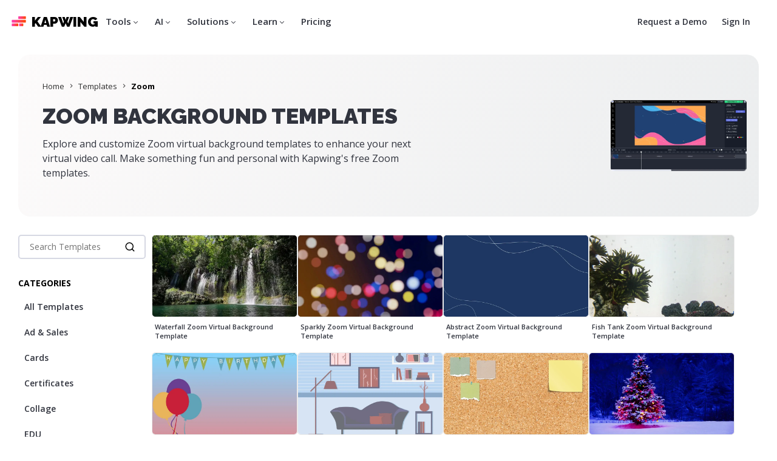

--- FILE ---
content_type: text/html
request_url: https://www.kapwing.com/templates/zoom
body_size: 70274
content:
<!DOCTYPE html><html lang="en"><head><meta charSet="utf-8"/><meta name="viewport" content="width=device-width"/><title>Zoom Background Templates — Free and Customizable — Kapwing</title><meta property="og:title" content="Zoom Background Templates — Free and Customizable — Kapwing"/><meta name="description" content="Explore and customize Zoom virtual background templates to enhance your next virtual video call. Make something fun and personal with Kapwing&#x27;s free Zoom templates."/><meta property="og:description" content="Explore and customize Zoom virtual background templates to enhance your next virtual video call. Make something fun and personal with Kapwing&#x27;s free Zoom templates."/><meta name="keywords" content="zoom video templates, zoom virtual backgrounds"/><meta http-equiv="content-language" content="en"/><meta property="og:url" content="https://www.kapwing.com/templates/zoom"/><meta property="og:image" content="https://cdn-useast1.kapwing.com/static/jQ9-og-image-(1).webp"/><meta property="og:image:url" content="https://cdn-useast1.kapwing.com/static/jQ9-og-image-(1).webp"/><meta property="og:type" content="website"/><meta property="og:image:width" content="1200"/><meta property="og:image:height" content="630"/><link rel="canonical" href="https://www.kapwing.com/templates/zoom"/><link rel="apple-touch-icon" sizes="180x180" href="https://cdn-useast1.kapwing.com/static/G2D-apple-touch-icon.webp"/><link rel="icon" type="image/png" sizes="32x32" href="https://cdn-useast1.kapwing.com/static/nnB-kapwing-logo-32.png"/><link rel="icon" type="image/png" sizes="16x16" href="https://cdn-useast1.kapwing.com/static/ZM5-kapwing-logo-16.png"/><link rel="shortcut icon" type="image/x-icon" href="https://cdn-useast1.kapwing.com/static/Xeq-favicon.ico?v=1"/><link rel="manifest" href="/manifest.webmanifest"/><meta name="theme-color" content="#ffffff"/><link rel="preload" as="image" href="https://cdn-useast1.kapwing.com/static/rS8-circle-gradient.webp"/><link rel="preload" as="image" href="https://cdn-useast1.kapwing.com/static/Ii--zoom.webp"/><meta name="next-head-count" content="18"/><link rel="preconnect" href="https://fonts.gstatic.com" crossorigin /><link rel="preload" href="https://cdn-useast1.kapwing.com/static-pages/prod/_next/static/media/26d0ba92e140f0dc.p.woff2" as="font" type="font/woff2" crossorigin="anonymous" data-next-font=""/><link rel="preload" href="https://cdn-useast1.kapwing.com/static-pages/prod/_next/static/media/e4af272ccee01ff0-s.p.woff2" as="font" type="font/woff2" crossorigin="anonymous" data-next-font="size-adjust"/><link rel="preload" href="https://cdn-useast1.kapwing.com/static-pages/prod/_next/static/media/e11418ac562b8ac1-s.p.woff2" as="font" type="font/woff2" crossorigin="anonymous" data-next-font="size-adjust"/><link rel="preload" href="https://cdn-useast1.kapwing.com/static-pages/prod/_next/static/css/f41df4c2290e040c.css" as="style"/><link rel="preload" href="https://cdn-useast1.kapwing.com/static-pages/prod/_next/static/css/80f969bdea2e5477.css" as="style"/><link rel="preload" href="https://cdn-useast1.kapwing.com/static-pages/prod/_next/static/css/7e9c2f89cb76ff56.css" as="style"/><link rel="preload" href="https://cdn-useast1.kapwing.com/static-pages/prod/_next/static/css/acd7267f1bedb490.css" as="style"/><script id="application-ld-json" type="application/ld+json" data-nscript="beforeInteractive">[{"@context":"http://schema.org","@type":"SoftwareApplication","url":"https://www.kapwing.com/templates/zoom","image":"https://cdn-useast1.kapwing.com/static/jQ9-og-image-(1).webp","name":"Zoom Background Templates — Free and Customizable — Kapwing","description":"Explore and customize Zoom virtual background templates to enhance your next virtual video call. Make something fun and personal with Kapwing's free Zoom templates.","operatingSystem":"Windows, MacOS, Chrome OS, Linux, iOS, Android","applicationCategory":"MultimediaApplication","aggregateRating":{"@type":"AggregateRating","ratingValue":"4.80","ratingCount":6611}},{"@context":"https://schema.org","@type":"BreadcrumbList","itemListElement":[{"@type":"ListItem","position":1,"name":"Templates","item":"https://www.kapwing.com/templates"},{"@type":"ListItem","position":2,"name":"Zoom","item":"https://www.kapwing.com/templates/zoom"}]}]</script><link rel="stylesheet" href="https://cdn-useast1.kapwing.com/static-pages/prod/_next/static/css/f41df4c2290e040c.css" data-n-g=""/><link rel="stylesheet" href="https://cdn-useast1.kapwing.com/static-pages/prod/_next/static/css/80f969bdea2e5477.css" data-n-p=""/><link rel="stylesheet" href="https://cdn-useast1.kapwing.com/static-pages/prod/_next/static/css/7e9c2f89cb76ff56.css" data-n-p=""/><link rel="stylesheet" href="https://cdn-useast1.kapwing.com/static-pages/prod/_next/static/css/acd7267f1bedb490.css" data-n-p=""/><noscript data-n-css=""></noscript><script defer="" noModule="" src="https://cdn-useast1.kapwing.com/static-pages/prod/_next/static/chunks/polyfills-78c92fac7aa8fdd8.js"></script><script src="https://cdn-useast1.kapwing.com/static-pages/prod/_next/static/chunks/webpack-171dcf769e2e84ef.js" defer=""></script><script src="https://cdn-useast1.kapwing.com/static-pages/prod/_next/static/chunks/framework-293b49270975b15b.js" defer=""></script><script src="https://cdn-useast1.kapwing.com/static-pages/prod/_next/static/chunks/main-d38a4db7fe85aa5a.js" defer=""></script><script src="https://cdn-useast1.kapwing.com/static-pages/prod/_next/static/chunks/pages/_app-053f33c39bfff2f2.js" defer=""></script><script src="https://cdn-useast1.kapwing.com/static-pages/prod/_next/static/chunks/2d9eba93-e079b9bd0ae36089.js" defer=""></script><script src="https://cdn-useast1.kapwing.com/static-pages/prod/_next/static/chunks/16a5b391-2f404e275af6a35d.js" defer=""></script><script src="https://cdn-useast1.kapwing.com/static-pages/prod/_next/static/chunks/dd982034-9dcad4717b5da7ad.js" defer=""></script><script src="https://cdn-useast1.kapwing.com/static-pages/prod/_next/static/chunks/3beee428-1ea33661fb108f06.js" defer=""></script><script src="https://cdn-useast1.kapwing.com/static-pages/prod/_next/static/chunks/e48ab379-6aef072ff28f5ef6.js" defer=""></script><script src="https://cdn-useast1.kapwing.com/static-pages/prod/_next/static/chunks/256d52c9-3780ab6f3ebc8016.js" defer=""></script><script src="https://cdn-useast1.kapwing.com/static-pages/prod/_next/static/chunks/9e6478f4-5d9c7572bfe07545.js" defer=""></script><script src="https://cdn-useast1.kapwing.com/static-pages/prod/_next/static/chunks/e77dd702-bf71decedd45248b.js" defer=""></script><script src="https://cdn-useast1.kapwing.com/static-pages/prod/_next/static/chunks/7817-42d2da089b02e06e.js" defer=""></script><script src="https://cdn-useast1.kapwing.com/static-pages/prod/_next/static/chunks/8039-f547ded9e92dae7c.js" defer=""></script><script src="https://cdn-useast1.kapwing.com/static-pages/prod/_next/static/chunks/9228-707e8c9e64a177c0.js" defer=""></script><script src="https://cdn-useast1.kapwing.com/static-pages/prod/_next/static/chunks/5478-e86264bdcaf4eefd.js" defer=""></script><script src="https://cdn-useast1.kapwing.com/static-pages/prod/_next/static/chunks/7069-ae27dc31776be983.js" defer=""></script><script src="https://cdn-useast1.kapwing.com/static-pages/prod/_next/static/chunks/3317-294127c9e775abc8.js" defer=""></script><script src="https://cdn-useast1.kapwing.com/static-pages/prod/_next/static/chunks/2611-00986b04fee62916.js" defer=""></script><script src="https://cdn-useast1.kapwing.com/static-pages/prod/_next/static/chunks/2233-3e397f164ac29009.js" defer=""></script><script src="https://cdn-useast1.kapwing.com/static-pages/prod/_next/static/chunks/3578-d861560c64c76d63.js" defer=""></script><script src="https://cdn-useast1.kapwing.com/static-pages/prod/_next/static/chunks/9324-46b501a108b01816.js" defer=""></script><script src="https://cdn-useast1.kapwing.com/static-pages/prod/_next/static/chunks/2059-de94bfccbba6a1eb.js" defer=""></script><script src="https://cdn-useast1.kapwing.com/static-pages/prod/_next/static/chunks/4012-28658b155b30ec89.js" defer=""></script><script src="https://cdn-useast1.kapwing.com/static-pages/prod/_next/static/chunks/4825-87c38452f0aed580.js" defer=""></script><script src="https://cdn-useast1.kapwing.com/static-pages/prod/_next/static/chunks/1055-5c13fde889d4255e.js" defer=""></script><script src="https://cdn-useast1.kapwing.com/static-pages/prod/_next/static/chunks/4734-db7ac0c03321fb38.js" defer=""></script><script src="https://cdn-useast1.kapwing.com/static-pages/prod/_next/static/chunks/pages/templates/%5B%5B...slug%5D%5D-eea0bc0cc54a000b.js" defer=""></script><script src="https://cdn-useast1.kapwing.com/static-pages/prod/_next/static/7tf6kuORG22M-6ZGT327f/_buildManifest.js" defer=""></script><script src="https://cdn-useast1.kapwing.com/static-pages/prod/_next/static/7tf6kuORG22M-6ZGT327f/_ssgManifest.js" defer=""></script><style id="__jsx-3492948569">:root{--font-geist-sans:'__GeistSans_0c57e0', '__GeistSans_Fallback_0c57e0';--font-instrument-sans:'__Instrument_Sans_b17f9c';--font-inter:'__Inter_290c74', '__Inter_Fallback_290c74'}</style><style data-href="https://fonts.googleapis.com/css?family=Raleway:500,600,700,800,900&display=swap">@font-face{font-family:'Raleway';font-style:normal;font-weight:500;font-display:swap;src:url(https://fonts.gstatic.com/l/font?kit=1Ptxg8zYS_SKggPN4iEgvnHyvveLxVvoorCIPrc&skey=30a27f2564731c64&v=v37) format('woff')}@font-face{font-family:'Raleway';font-style:normal;font-weight:600;font-display:swap;src:url(https://fonts.gstatic.com/l/font?kit=1Ptxg8zYS_SKggPN4iEgvnHyvveLxVsEpbCIPrc&skey=30a27f2564731c64&v=v37) format('woff')}@font-face{font-family:'Raleway';font-style:normal;font-weight:700;font-display:swap;src:url(https://fonts.gstatic.com/l/font?kit=1Ptxg8zYS_SKggPN4iEgvnHyvveLxVs9pbCIPrc&skey=30a27f2564731c64&v=v37) format('woff')}@font-face{font-family:'Raleway';font-style:normal;font-weight:800;font-display:swap;src:url(https://fonts.gstatic.com/l/font?kit=1Ptxg8zYS_SKggPN4iEgvnHyvveLxVtapbCIPrc&skey=30a27f2564731c64&v=v37) format('woff')}@font-face{font-family:'Raleway';font-style:normal;font-weight:900;font-display:swap;src:url(https://fonts.gstatic.com/l/font?kit=1Ptxg8zYS_SKggPN4iEgvnHyvveLxVtzpbCIPrc&skey=30a27f2564731c64&v=v37) format('woff')}@font-face{font-family:'Raleway';font-style:normal;font-weight:500;font-display:swap;src:url(https://fonts.gstatic.com/s/raleway/v37/1Ptug8zYS_SKggPNyCAIT4ttDfCmxA.woff2) format('woff2');unicode-range:U+0460-052F,U+1C80-1C8A,U+20B4,U+2DE0-2DFF,U+A640-A69F,U+FE2E-FE2F}@font-face{font-family:'Raleway';font-style:normal;font-weight:500;font-display:swap;src:url(https://fonts.gstatic.com/s/raleway/v37/1Ptug8zYS_SKggPNyCkIT4ttDfCmxA.woff2) format('woff2');unicode-range:U+0301,U+0400-045F,U+0490-0491,U+04B0-04B1,U+2116}@font-face{font-family:'Raleway';font-style:normal;font-weight:500;font-display:swap;src:url(https://fonts.gstatic.com/s/raleway/v37/1Ptug8zYS_SKggPNyCIIT4ttDfCmxA.woff2) format('woff2');unicode-range:U+0102-0103,U+0110-0111,U+0128-0129,U+0168-0169,U+01A0-01A1,U+01AF-01B0,U+0300-0301,U+0303-0304,U+0308-0309,U+0323,U+0329,U+1EA0-1EF9,U+20AB}@font-face{font-family:'Raleway';font-style:normal;font-weight:500;font-display:swap;src:url(https://fonts.gstatic.com/s/raleway/v37/1Ptug8zYS_SKggPNyCMIT4ttDfCmxA.woff2) format('woff2');unicode-range:U+0100-02BA,U+02BD-02C5,U+02C7-02CC,U+02CE-02D7,U+02DD-02FF,U+0304,U+0308,U+0329,U+1D00-1DBF,U+1E00-1E9F,U+1EF2-1EFF,U+2020,U+20A0-20AB,U+20AD-20C0,U+2113,U+2C60-2C7F,U+A720-A7FF}@font-face{font-family:'Raleway';font-style:normal;font-weight:500;font-display:swap;src:url(https://fonts.gstatic.com/s/raleway/v37/1Ptug8zYS_SKggPNyC0IT4ttDfA.woff2) format('woff2');unicode-range:U+0000-00FF,U+0131,U+0152-0153,U+02BB-02BC,U+02C6,U+02DA,U+02DC,U+0304,U+0308,U+0329,U+2000-206F,U+20AC,U+2122,U+2191,U+2193,U+2212,U+2215,U+FEFF,U+FFFD}@font-face{font-family:'Raleway';font-style:normal;font-weight:600;font-display:swap;src:url(https://fonts.gstatic.com/s/raleway/v37/1Ptug8zYS_SKggPNyCAIT4ttDfCmxA.woff2) format('woff2');unicode-range:U+0460-052F,U+1C80-1C8A,U+20B4,U+2DE0-2DFF,U+A640-A69F,U+FE2E-FE2F}@font-face{font-family:'Raleway';font-style:normal;font-weight:600;font-display:swap;src:url(https://fonts.gstatic.com/s/raleway/v37/1Ptug8zYS_SKggPNyCkIT4ttDfCmxA.woff2) format('woff2');unicode-range:U+0301,U+0400-045F,U+0490-0491,U+04B0-04B1,U+2116}@font-face{font-family:'Raleway';font-style:normal;font-weight:600;font-display:swap;src:url(https://fonts.gstatic.com/s/raleway/v37/1Ptug8zYS_SKggPNyCIIT4ttDfCmxA.woff2) format('woff2');unicode-range:U+0102-0103,U+0110-0111,U+0128-0129,U+0168-0169,U+01A0-01A1,U+01AF-01B0,U+0300-0301,U+0303-0304,U+0308-0309,U+0323,U+0329,U+1EA0-1EF9,U+20AB}@font-face{font-family:'Raleway';font-style:normal;font-weight:600;font-display:swap;src:url(https://fonts.gstatic.com/s/raleway/v37/1Ptug8zYS_SKggPNyCMIT4ttDfCmxA.woff2) format('woff2');unicode-range:U+0100-02BA,U+02BD-02C5,U+02C7-02CC,U+02CE-02D7,U+02DD-02FF,U+0304,U+0308,U+0329,U+1D00-1DBF,U+1E00-1E9F,U+1EF2-1EFF,U+2020,U+20A0-20AB,U+20AD-20C0,U+2113,U+2C60-2C7F,U+A720-A7FF}@font-face{font-family:'Raleway';font-style:normal;font-weight:600;font-display:swap;src:url(https://fonts.gstatic.com/s/raleway/v37/1Ptug8zYS_SKggPNyC0IT4ttDfA.woff2) format('woff2');unicode-range:U+0000-00FF,U+0131,U+0152-0153,U+02BB-02BC,U+02C6,U+02DA,U+02DC,U+0304,U+0308,U+0329,U+2000-206F,U+20AC,U+2122,U+2191,U+2193,U+2212,U+2215,U+FEFF,U+FFFD}@font-face{font-family:'Raleway';font-style:normal;font-weight:700;font-display:swap;src:url(https://fonts.gstatic.com/s/raleway/v37/1Ptug8zYS_SKggPNyCAIT4ttDfCmxA.woff2) format('woff2');unicode-range:U+0460-052F,U+1C80-1C8A,U+20B4,U+2DE0-2DFF,U+A640-A69F,U+FE2E-FE2F}@font-face{font-family:'Raleway';font-style:normal;font-weight:700;font-display:swap;src:url(https://fonts.gstatic.com/s/raleway/v37/1Ptug8zYS_SKggPNyCkIT4ttDfCmxA.woff2) format('woff2');unicode-range:U+0301,U+0400-045F,U+0490-0491,U+04B0-04B1,U+2116}@font-face{font-family:'Raleway';font-style:normal;font-weight:700;font-display:swap;src:url(https://fonts.gstatic.com/s/raleway/v37/1Ptug8zYS_SKggPNyCIIT4ttDfCmxA.woff2) format('woff2');unicode-range:U+0102-0103,U+0110-0111,U+0128-0129,U+0168-0169,U+01A0-01A1,U+01AF-01B0,U+0300-0301,U+0303-0304,U+0308-0309,U+0323,U+0329,U+1EA0-1EF9,U+20AB}@font-face{font-family:'Raleway';font-style:normal;font-weight:700;font-display:swap;src:url(https://fonts.gstatic.com/s/raleway/v37/1Ptug8zYS_SKggPNyCMIT4ttDfCmxA.woff2) format('woff2');unicode-range:U+0100-02BA,U+02BD-02C5,U+02C7-02CC,U+02CE-02D7,U+02DD-02FF,U+0304,U+0308,U+0329,U+1D00-1DBF,U+1E00-1E9F,U+1EF2-1EFF,U+2020,U+20A0-20AB,U+20AD-20C0,U+2113,U+2C60-2C7F,U+A720-A7FF}@font-face{font-family:'Raleway';font-style:normal;font-weight:700;font-display:swap;src:url(https://fonts.gstatic.com/s/raleway/v37/1Ptug8zYS_SKggPNyC0IT4ttDfA.woff2) format('woff2');unicode-range:U+0000-00FF,U+0131,U+0152-0153,U+02BB-02BC,U+02C6,U+02DA,U+02DC,U+0304,U+0308,U+0329,U+2000-206F,U+20AC,U+2122,U+2191,U+2193,U+2212,U+2215,U+FEFF,U+FFFD}@font-face{font-family:'Raleway';font-style:normal;font-weight:800;font-display:swap;src:url(https://fonts.gstatic.com/s/raleway/v37/1Ptug8zYS_SKggPNyCAIT4ttDfCmxA.woff2) format('woff2');unicode-range:U+0460-052F,U+1C80-1C8A,U+20B4,U+2DE0-2DFF,U+A640-A69F,U+FE2E-FE2F}@font-face{font-family:'Raleway';font-style:normal;font-weight:800;font-display:swap;src:url(https://fonts.gstatic.com/s/raleway/v37/1Ptug8zYS_SKggPNyCkIT4ttDfCmxA.woff2) format('woff2');unicode-range:U+0301,U+0400-045F,U+0490-0491,U+04B0-04B1,U+2116}@font-face{font-family:'Raleway';font-style:normal;font-weight:800;font-display:swap;src:url(https://fonts.gstatic.com/s/raleway/v37/1Ptug8zYS_SKggPNyCIIT4ttDfCmxA.woff2) format('woff2');unicode-range:U+0102-0103,U+0110-0111,U+0128-0129,U+0168-0169,U+01A0-01A1,U+01AF-01B0,U+0300-0301,U+0303-0304,U+0308-0309,U+0323,U+0329,U+1EA0-1EF9,U+20AB}@font-face{font-family:'Raleway';font-style:normal;font-weight:800;font-display:swap;src:url(https://fonts.gstatic.com/s/raleway/v37/1Ptug8zYS_SKggPNyCMIT4ttDfCmxA.woff2) format('woff2');unicode-range:U+0100-02BA,U+02BD-02C5,U+02C7-02CC,U+02CE-02D7,U+02DD-02FF,U+0304,U+0308,U+0329,U+1D00-1DBF,U+1E00-1E9F,U+1EF2-1EFF,U+2020,U+20A0-20AB,U+20AD-20C0,U+2113,U+2C60-2C7F,U+A720-A7FF}@font-face{font-family:'Raleway';font-style:normal;font-weight:800;font-display:swap;src:url(https://fonts.gstatic.com/s/raleway/v37/1Ptug8zYS_SKggPNyC0IT4ttDfA.woff2) format('woff2');unicode-range:U+0000-00FF,U+0131,U+0152-0153,U+02BB-02BC,U+02C6,U+02DA,U+02DC,U+0304,U+0308,U+0329,U+2000-206F,U+20AC,U+2122,U+2191,U+2193,U+2212,U+2215,U+FEFF,U+FFFD}@font-face{font-family:'Raleway';font-style:normal;font-weight:900;font-display:swap;src:url(https://fonts.gstatic.com/s/raleway/v37/1Ptug8zYS_SKggPNyCAIT4ttDfCmxA.woff2) format('woff2');unicode-range:U+0460-052F,U+1C80-1C8A,U+20B4,U+2DE0-2DFF,U+A640-A69F,U+FE2E-FE2F}@font-face{font-family:'Raleway';font-style:normal;font-weight:900;font-display:swap;src:url(https://fonts.gstatic.com/s/raleway/v37/1Ptug8zYS_SKggPNyCkIT4ttDfCmxA.woff2) format('woff2');unicode-range:U+0301,U+0400-045F,U+0490-0491,U+04B0-04B1,U+2116}@font-face{font-family:'Raleway';font-style:normal;font-weight:900;font-display:swap;src:url(https://fonts.gstatic.com/s/raleway/v37/1Ptug8zYS_SKggPNyCIIT4ttDfCmxA.woff2) format('woff2');unicode-range:U+0102-0103,U+0110-0111,U+0128-0129,U+0168-0169,U+01A0-01A1,U+01AF-01B0,U+0300-0301,U+0303-0304,U+0308-0309,U+0323,U+0329,U+1EA0-1EF9,U+20AB}@font-face{font-family:'Raleway';font-style:normal;font-weight:900;font-display:swap;src:url(https://fonts.gstatic.com/s/raleway/v37/1Ptug8zYS_SKggPNyCMIT4ttDfCmxA.woff2) format('woff2');unicode-range:U+0100-02BA,U+02BD-02C5,U+02C7-02CC,U+02CE-02D7,U+02DD-02FF,U+0304,U+0308,U+0329,U+1D00-1DBF,U+1E00-1E9F,U+1EF2-1EFF,U+2020,U+20A0-20AB,U+20AD-20C0,U+2113,U+2C60-2C7F,U+A720-A7FF}@font-face{font-family:'Raleway';font-style:normal;font-weight:900;font-display:swap;src:url(https://fonts.gstatic.com/s/raleway/v37/1Ptug8zYS_SKggPNyC0IT4ttDfA.woff2) format('woff2');unicode-range:U+0000-00FF,U+0131,U+0152-0153,U+02BB-02BC,U+02C6,U+02DA,U+02DC,U+0304,U+0308,U+0329,U+2000-206F,U+20AC,U+2122,U+2191,U+2193,U+2212,U+2215,U+FEFF,U+FFFD}</style><style data-href="https://fonts.googleapis.com/css?family=Open+Sans:300,400,400i,500,500i,600,600i,700,800&display=swap">@font-face{font-family:'Open Sans';font-style:italic;font-weight:400;font-stretch:normal;font-display:swap;src:url(https://fonts.gstatic.com/l/font?kit=memQYaGs126MiZpBA-UFUIcVXSCEkx2cmqvXlWq8tWZ0Pw86hd0Rk8ZkWVAexg&skey=743457fe2cc29280&v=v44) format('woff')}@font-face{font-family:'Open Sans';font-style:italic;font-weight:500;font-stretch:normal;font-display:swap;src:url(https://fonts.gstatic.com/l/font?kit=memQYaGs126MiZpBA-UFUIcVXSCEkx2cmqvXlWq8tWZ0Pw86hd0Rk_RkWVAexg&skey=743457fe2cc29280&v=v44) format('woff')}@font-face{font-family:'Open Sans';font-style:italic;font-weight:600;font-stretch:normal;font-display:swap;src:url(https://fonts.gstatic.com/l/font?kit=memQYaGs126MiZpBA-UFUIcVXSCEkx2cmqvXlWq8tWZ0Pw86hd0RkxhjWVAexg&skey=743457fe2cc29280&v=v44) format('woff')}@font-face{font-family:'Open Sans';font-style:normal;font-weight:300;font-stretch:normal;font-display:swap;src:url(https://fonts.gstatic.com/l/font?kit=memSYaGs126MiZpBA-UvWbX2vVnXBbObj2OVZyOOSr4dVJWUgsiH0B4gaVQ&skey=62c1cbfccc78b4b2&v=v44) format('woff')}@font-face{font-family:'Open Sans';font-style:normal;font-weight:400;font-stretch:normal;font-display:swap;src:url(https://fonts.gstatic.com/l/font?kit=memSYaGs126MiZpBA-UvWbX2vVnXBbObj2OVZyOOSr4dVJWUgsjZ0B4gaVQ&skey=62c1cbfccc78b4b2&v=v44) format('woff')}@font-face{font-family:'Open Sans';font-style:normal;font-weight:500;font-stretch:normal;font-display:swap;src:url(https://fonts.gstatic.com/l/font?kit=memSYaGs126MiZpBA-UvWbX2vVnXBbObj2OVZyOOSr4dVJWUgsjr0B4gaVQ&skey=62c1cbfccc78b4b2&v=v44) format('woff')}@font-face{font-family:'Open Sans';font-style:normal;font-weight:600;font-stretch:normal;font-display:swap;src:url(https://fonts.gstatic.com/l/font?kit=memSYaGs126MiZpBA-UvWbX2vVnXBbObj2OVZyOOSr4dVJWUgsgH1x4gaVQ&skey=62c1cbfccc78b4b2&v=v44) format('woff')}@font-face{font-family:'Open Sans';font-style:normal;font-weight:700;font-stretch:normal;font-display:swap;src:url(https://fonts.gstatic.com/l/font?kit=memSYaGs126MiZpBA-UvWbX2vVnXBbObj2OVZyOOSr4dVJWUgsg-1x4gaVQ&skey=62c1cbfccc78b4b2&v=v44) format('woff')}@font-face{font-family:'Open Sans';font-style:normal;font-weight:800;font-stretch:normal;font-display:swap;src:url(https://fonts.gstatic.com/l/font?kit=memSYaGs126MiZpBA-UvWbX2vVnXBbObj2OVZyOOSr4dVJWUgshZ1x4gaVQ&skey=62c1cbfccc78b4b2&v=v44) format('woff')}@font-face{font-family:'Open Sans';font-style:italic;font-weight:400;font-stretch:100%;font-display:swap;src:url(https://fonts.gstatic.com/s/opensans/v44/memtYaGs126MiZpBA-UFUIcVXSCEkx2cmqvXlWqWtE6FxZCJgvAQ.woff2) format('woff2');unicode-range:U+0460-052F,U+1C80-1C8A,U+20B4,U+2DE0-2DFF,U+A640-A69F,U+FE2E-FE2F}@font-face{font-family:'Open Sans';font-style:italic;font-weight:400;font-stretch:100%;font-display:swap;src:url(https://fonts.gstatic.com/s/opensans/v44/memtYaGs126MiZpBA-UFUIcVXSCEkx2cmqvXlWqWvU6FxZCJgvAQ.woff2) format('woff2');unicode-range:U+0301,U+0400-045F,U+0490-0491,U+04B0-04B1,U+2116}@font-face{font-family:'Open Sans';font-style:italic;font-weight:400;font-stretch:100%;font-display:swap;src:url(https://fonts.gstatic.com/s/opensans/v44/memtYaGs126MiZpBA-UFUIcVXSCEkx2cmqvXlWqWtU6FxZCJgvAQ.woff2) format('woff2');unicode-range:U+1F00-1FFF}@font-face{font-family:'Open Sans';font-style:italic;font-weight:400;font-stretch:100%;font-display:swap;src:url(https://fonts.gstatic.com/s/opensans/v44/memtYaGs126MiZpBA-UFUIcVXSCEkx2cmqvXlWqWuk6FxZCJgvAQ.woff2) format('woff2');unicode-range:U+0370-0377,U+037A-037F,U+0384-038A,U+038C,U+038E-03A1,U+03A3-03FF}@font-face{font-family:'Open Sans';font-style:italic;font-weight:400;font-stretch:100%;font-display:swap;src:url(https://fonts.gstatic.com/s/opensans/v44/memtYaGs126MiZpBA-UFUIcVXSCEkx2cmqvXlWqWu06FxZCJgvAQ.woff2) format('woff2');unicode-range:U+0307-0308,U+0590-05FF,U+200C-2010,U+20AA,U+25CC,U+FB1D-FB4F}@font-face{font-family:'Open Sans';font-style:italic;font-weight:400;font-stretch:100%;font-display:swap;src:url(https://fonts.gstatic.com/s/opensans/v44/memtYaGs126MiZpBA-UFUIcVXSCEkx2cmqvXlWqWxU6FxZCJgvAQ.woff2) format('woff2');unicode-range:U+0302-0303,U+0305,U+0307-0308,U+0310,U+0312,U+0315,U+031A,U+0326-0327,U+032C,U+032F-0330,U+0332-0333,U+0338,U+033A,U+0346,U+034D,U+0391-03A1,U+03A3-03A9,U+03B1-03C9,U+03D1,U+03D5-03D6,U+03F0-03F1,U+03F4-03F5,U+2016-2017,U+2034-2038,U+203C,U+2040,U+2043,U+2047,U+2050,U+2057,U+205F,U+2070-2071,U+2074-208E,U+2090-209C,U+20D0-20DC,U+20E1,U+20E5-20EF,U+2100-2112,U+2114-2115,U+2117-2121,U+2123-214F,U+2190,U+2192,U+2194-21AE,U+21B0-21E5,U+21F1-21F2,U+21F4-2211,U+2213-2214,U+2216-22FF,U+2308-230B,U+2310,U+2319,U+231C-2321,U+2336-237A,U+237C,U+2395,U+239B-23B7,U+23D0,U+23DC-23E1,U+2474-2475,U+25AF,U+25B3,U+25B7,U+25BD,U+25C1,U+25CA,U+25CC,U+25FB,U+266D-266F,U+27C0-27FF,U+2900-2AFF,U+2B0E-2B11,U+2B30-2B4C,U+2BFE,U+3030,U+FF5B,U+FF5D,U+1D400-1D7FF,U+1EE00-1EEFF}@font-face{font-family:'Open Sans';font-style:italic;font-weight:400;font-stretch:100%;font-display:swap;src:url(https://fonts.gstatic.com/s/opensans/v44/memtYaGs126MiZpBA-UFUIcVXSCEkx2cmqvXlWqW106FxZCJgvAQ.woff2) format('woff2');unicode-range:U+0001-000C,U+000E-001F,U+007F-009F,U+20DD-20E0,U+20E2-20E4,U+2150-218F,U+2190,U+2192,U+2194-2199,U+21AF,U+21E6-21F0,U+21F3,U+2218-2219,U+2299,U+22C4-22C6,U+2300-243F,U+2440-244A,U+2460-24FF,U+25A0-27BF,U+2800-28FF,U+2921-2922,U+2981,U+29BF,U+29EB,U+2B00-2BFF,U+4DC0-4DFF,U+FFF9-FFFB,U+10140-1018E,U+10190-1019C,U+101A0,U+101D0-101FD,U+102E0-102FB,U+10E60-10E7E,U+1D2C0-1D2D3,U+1D2E0-1D37F,U+1F000-1F0FF,U+1F100-1F1AD,U+1F1E6-1F1FF,U+1F30D-1F30F,U+1F315,U+1F31C,U+1F31E,U+1F320-1F32C,U+1F336,U+1F378,U+1F37D,U+1F382,U+1F393-1F39F,U+1F3A7-1F3A8,U+1F3AC-1F3AF,U+1F3C2,U+1F3C4-1F3C6,U+1F3CA-1F3CE,U+1F3D4-1F3E0,U+1F3ED,U+1F3F1-1F3F3,U+1F3F5-1F3F7,U+1F408,U+1F415,U+1F41F,U+1F426,U+1F43F,U+1F441-1F442,U+1F444,U+1F446-1F449,U+1F44C-1F44E,U+1F453,U+1F46A,U+1F47D,U+1F4A3,U+1F4B0,U+1F4B3,U+1F4B9,U+1F4BB,U+1F4BF,U+1F4C8-1F4CB,U+1F4D6,U+1F4DA,U+1F4DF,U+1F4E3-1F4E6,U+1F4EA-1F4ED,U+1F4F7,U+1F4F9-1F4FB,U+1F4FD-1F4FE,U+1F503,U+1F507-1F50B,U+1F50D,U+1F512-1F513,U+1F53E-1F54A,U+1F54F-1F5FA,U+1F610,U+1F650-1F67F,U+1F687,U+1F68D,U+1F691,U+1F694,U+1F698,U+1F6AD,U+1F6B2,U+1F6B9-1F6BA,U+1F6BC,U+1F6C6-1F6CF,U+1F6D3-1F6D7,U+1F6E0-1F6EA,U+1F6F0-1F6F3,U+1F6F7-1F6FC,U+1F700-1F7FF,U+1F800-1F80B,U+1F810-1F847,U+1F850-1F859,U+1F860-1F887,U+1F890-1F8AD,U+1F8B0-1F8BB,U+1F8C0-1F8C1,U+1F900-1F90B,U+1F93B,U+1F946,U+1F984,U+1F996,U+1F9E9,U+1FA00-1FA6F,U+1FA70-1FA7C,U+1FA80-1FA89,U+1FA8F-1FAC6,U+1FACE-1FADC,U+1FADF-1FAE9,U+1FAF0-1FAF8,U+1FB00-1FBFF}@font-face{font-family:'Open Sans';font-style:italic;font-weight:400;font-stretch:100%;font-display:swap;src:url(https://fonts.gstatic.com/s/opensans/v44/memtYaGs126MiZpBA-UFUIcVXSCEkx2cmqvXlWqWtk6FxZCJgvAQ.woff2) format('woff2');unicode-range:U+0102-0103,U+0110-0111,U+0128-0129,U+0168-0169,U+01A0-01A1,U+01AF-01B0,U+0300-0301,U+0303-0304,U+0308-0309,U+0323,U+0329,U+1EA0-1EF9,U+20AB}@font-face{font-family:'Open Sans';font-style:italic;font-weight:400;font-stretch:100%;font-display:swap;src:url(https://fonts.gstatic.com/s/opensans/v44/memtYaGs126MiZpBA-UFUIcVXSCEkx2cmqvXlWqWt06FxZCJgvAQ.woff2) format('woff2');unicode-range:U+0100-02BA,U+02BD-02C5,U+02C7-02CC,U+02CE-02D7,U+02DD-02FF,U+0304,U+0308,U+0329,U+1D00-1DBF,U+1E00-1E9F,U+1EF2-1EFF,U+2020,U+20A0-20AB,U+20AD-20C0,U+2113,U+2C60-2C7F,U+A720-A7FF}@font-face{font-family:'Open Sans';font-style:italic;font-weight:400;font-stretch:100%;font-display:swap;src:url(https://fonts.gstatic.com/s/opensans/v44/memtYaGs126MiZpBA-UFUIcVXSCEkx2cmqvXlWqWuU6FxZCJgg.woff2) format('woff2');unicode-range:U+0000-00FF,U+0131,U+0152-0153,U+02BB-02BC,U+02C6,U+02DA,U+02DC,U+0304,U+0308,U+0329,U+2000-206F,U+20AC,U+2122,U+2191,U+2193,U+2212,U+2215,U+FEFF,U+FFFD}@font-face{font-family:'Open Sans';font-style:italic;font-weight:500;font-stretch:100%;font-display:swap;src:url(https://fonts.gstatic.com/s/opensans/v44/memtYaGs126MiZpBA-UFUIcVXSCEkx2cmqvXlWqWtE6FxZCJgvAQ.woff2) format('woff2');unicode-range:U+0460-052F,U+1C80-1C8A,U+20B4,U+2DE0-2DFF,U+A640-A69F,U+FE2E-FE2F}@font-face{font-family:'Open Sans';font-style:italic;font-weight:500;font-stretch:100%;font-display:swap;src:url(https://fonts.gstatic.com/s/opensans/v44/memtYaGs126MiZpBA-UFUIcVXSCEkx2cmqvXlWqWvU6FxZCJgvAQ.woff2) format('woff2');unicode-range:U+0301,U+0400-045F,U+0490-0491,U+04B0-04B1,U+2116}@font-face{font-family:'Open Sans';font-style:italic;font-weight:500;font-stretch:100%;font-display:swap;src:url(https://fonts.gstatic.com/s/opensans/v44/memtYaGs126MiZpBA-UFUIcVXSCEkx2cmqvXlWqWtU6FxZCJgvAQ.woff2) format('woff2');unicode-range:U+1F00-1FFF}@font-face{font-family:'Open Sans';font-style:italic;font-weight:500;font-stretch:100%;font-display:swap;src:url(https://fonts.gstatic.com/s/opensans/v44/memtYaGs126MiZpBA-UFUIcVXSCEkx2cmqvXlWqWuk6FxZCJgvAQ.woff2) format('woff2');unicode-range:U+0370-0377,U+037A-037F,U+0384-038A,U+038C,U+038E-03A1,U+03A3-03FF}@font-face{font-family:'Open Sans';font-style:italic;font-weight:500;font-stretch:100%;font-display:swap;src:url(https://fonts.gstatic.com/s/opensans/v44/memtYaGs126MiZpBA-UFUIcVXSCEkx2cmqvXlWqWu06FxZCJgvAQ.woff2) format('woff2');unicode-range:U+0307-0308,U+0590-05FF,U+200C-2010,U+20AA,U+25CC,U+FB1D-FB4F}@font-face{font-family:'Open Sans';font-style:italic;font-weight:500;font-stretch:100%;font-display:swap;src:url(https://fonts.gstatic.com/s/opensans/v44/memtYaGs126MiZpBA-UFUIcVXSCEkx2cmqvXlWqWxU6FxZCJgvAQ.woff2) format('woff2');unicode-range:U+0302-0303,U+0305,U+0307-0308,U+0310,U+0312,U+0315,U+031A,U+0326-0327,U+032C,U+032F-0330,U+0332-0333,U+0338,U+033A,U+0346,U+034D,U+0391-03A1,U+03A3-03A9,U+03B1-03C9,U+03D1,U+03D5-03D6,U+03F0-03F1,U+03F4-03F5,U+2016-2017,U+2034-2038,U+203C,U+2040,U+2043,U+2047,U+2050,U+2057,U+205F,U+2070-2071,U+2074-208E,U+2090-209C,U+20D0-20DC,U+20E1,U+20E5-20EF,U+2100-2112,U+2114-2115,U+2117-2121,U+2123-214F,U+2190,U+2192,U+2194-21AE,U+21B0-21E5,U+21F1-21F2,U+21F4-2211,U+2213-2214,U+2216-22FF,U+2308-230B,U+2310,U+2319,U+231C-2321,U+2336-237A,U+237C,U+2395,U+239B-23B7,U+23D0,U+23DC-23E1,U+2474-2475,U+25AF,U+25B3,U+25B7,U+25BD,U+25C1,U+25CA,U+25CC,U+25FB,U+266D-266F,U+27C0-27FF,U+2900-2AFF,U+2B0E-2B11,U+2B30-2B4C,U+2BFE,U+3030,U+FF5B,U+FF5D,U+1D400-1D7FF,U+1EE00-1EEFF}@font-face{font-family:'Open Sans';font-style:italic;font-weight:500;font-stretch:100%;font-display:swap;src:url(https://fonts.gstatic.com/s/opensans/v44/memtYaGs126MiZpBA-UFUIcVXSCEkx2cmqvXlWqW106FxZCJgvAQ.woff2) format('woff2');unicode-range:U+0001-000C,U+000E-001F,U+007F-009F,U+20DD-20E0,U+20E2-20E4,U+2150-218F,U+2190,U+2192,U+2194-2199,U+21AF,U+21E6-21F0,U+21F3,U+2218-2219,U+2299,U+22C4-22C6,U+2300-243F,U+2440-244A,U+2460-24FF,U+25A0-27BF,U+2800-28FF,U+2921-2922,U+2981,U+29BF,U+29EB,U+2B00-2BFF,U+4DC0-4DFF,U+FFF9-FFFB,U+10140-1018E,U+10190-1019C,U+101A0,U+101D0-101FD,U+102E0-102FB,U+10E60-10E7E,U+1D2C0-1D2D3,U+1D2E0-1D37F,U+1F000-1F0FF,U+1F100-1F1AD,U+1F1E6-1F1FF,U+1F30D-1F30F,U+1F315,U+1F31C,U+1F31E,U+1F320-1F32C,U+1F336,U+1F378,U+1F37D,U+1F382,U+1F393-1F39F,U+1F3A7-1F3A8,U+1F3AC-1F3AF,U+1F3C2,U+1F3C4-1F3C6,U+1F3CA-1F3CE,U+1F3D4-1F3E0,U+1F3ED,U+1F3F1-1F3F3,U+1F3F5-1F3F7,U+1F408,U+1F415,U+1F41F,U+1F426,U+1F43F,U+1F441-1F442,U+1F444,U+1F446-1F449,U+1F44C-1F44E,U+1F453,U+1F46A,U+1F47D,U+1F4A3,U+1F4B0,U+1F4B3,U+1F4B9,U+1F4BB,U+1F4BF,U+1F4C8-1F4CB,U+1F4D6,U+1F4DA,U+1F4DF,U+1F4E3-1F4E6,U+1F4EA-1F4ED,U+1F4F7,U+1F4F9-1F4FB,U+1F4FD-1F4FE,U+1F503,U+1F507-1F50B,U+1F50D,U+1F512-1F513,U+1F53E-1F54A,U+1F54F-1F5FA,U+1F610,U+1F650-1F67F,U+1F687,U+1F68D,U+1F691,U+1F694,U+1F698,U+1F6AD,U+1F6B2,U+1F6B9-1F6BA,U+1F6BC,U+1F6C6-1F6CF,U+1F6D3-1F6D7,U+1F6E0-1F6EA,U+1F6F0-1F6F3,U+1F6F7-1F6FC,U+1F700-1F7FF,U+1F800-1F80B,U+1F810-1F847,U+1F850-1F859,U+1F860-1F887,U+1F890-1F8AD,U+1F8B0-1F8BB,U+1F8C0-1F8C1,U+1F900-1F90B,U+1F93B,U+1F946,U+1F984,U+1F996,U+1F9E9,U+1FA00-1FA6F,U+1FA70-1FA7C,U+1FA80-1FA89,U+1FA8F-1FAC6,U+1FACE-1FADC,U+1FADF-1FAE9,U+1FAF0-1FAF8,U+1FB00-1FBFF}@font-face{font-family:'Open Sans';font-style:italic;font-weight:500;font-stretch:100%;font-display:swap;src:url(https://fonts.gstatic.com/s/opensans/v44/memtYaGs126MiZpBA-UFUIcVXSCEkx2cmqvXlWqWtk6FxZCJgvAQ.woff2) format('woff2');unicode-range:U+0102-0103,U+0110-0111,U+0128-0129,U+0168-0169,U+01A0-01A1,U+01AF-01B0,U+0300-0301,U+0303-0304,U+0308-0309,U+0323,U+0329,U+1EA0-1EF9,U+20AB}@font-face{font-family:'Open Sans';font-style:italic;font-weight:500;font-stretch:100%;font-display:swap;src:url(https://fonts.gstatic.com/s/opensans/v44/memtYaGs126MiZpBA-UFUIcVXSCEkx2cmqvXlWqWt06FxZCJgvAQ.woff2) format('woff2');unicode-range:U+0100-02BA,U+02BD-02C5,U+02C7-02CC,U+02CE-02D7,U+02DD-02FF,U+0304,U+0308,U+0329,U+1D00-1DBF,U+1E00-1E9F,U+1EF2-1EFF,U+2020,U+20A0-20AB,U+20AD-20C0,U+2113,U+2C60-2C7F,U+A720-A7FF}@font-face{font-family:'Open Sans';font-style:italic;font-weight:500;font-stretch:100%;font-display:swap;src:url(https://fonts.gstatic.com/s/opensans/v44/memtYaGs126MiZpBA-UFUIcVXSCEkx2cmqvXlWqWuU6FxZCJgg.woff2) format('woff2');unicode-range:U+0000-00FF,U+0131,U+0152-0153,U+02BB-02BC,U+02C6,U+02DA,U+02DC,U+0304,U+0308,U+0329,U+2000-206F,U+20AC,U+2122,U+2191,U+2193,U+2212,U+2215,U+FEFF,U+FFFD}@font-face{font-family:'Open Sans';font-style:italic;font-weight:600;font-stretch:100%;font-display:swap;src:url(https://fonts.gstatic.com/s/opensans/v44/memtYaGs126MiZpBA-UFUIcVXSCEkx2cmqvXlWqWtE6FxZCJgvAQ.woff2) format('woff2');unicode-range:U+0460-052F,U+1C80-1C8A,U+20B4,U+2DE0-2DFF,U+A640-A69F,U+FE2E-FE2F}@font-face{font-family:'Open Sans';font-style:italic;font-weight:600;font-stretch:100%;font-display:swap;src:url(https://fonts.gstatic.com/s/opensans/v44/memtYaGs126MiZpBA-UFUIcVXSCEkx2cmqvXlWqWvU6FxZCJgvAQ.woff2) format('woff2');unicode-range:U+0301,U+0400-045F,U+0490-0491,U+04B0-04B1,U+2116}@font-face{font-family:'Open Sans';font-style:italic;font-weight:600;font-stretch:100%;font-display:swap;src:url(https://fonts.gstatic.com/s/opensans/v44/memtYaGs126MiZpBA-UFUIcVXSCEkx2cmqvXlWqWtU6FxZCJgvAQ.woff2) format('woff2');unicode-range:U+1F00-1FFF}@font-face{font-family:'Open Sans';font-style:italic;font-weight:600;font-stretch:100%;font-display:swap;src:url(https://fonts.gstatic.com/s/opensans/v44/memtYaGs126MiZpBA-UFUIcVXSCEkx2cmqvXlWqWuk6FxZCJgvAQ.woff2) format('woff2');unicode-range:U+0370-0377,U+037A-037F,U+0384-038A,U+038C,U+038E-03A1,U+03A3-03FF}@font-face{font-family:'Open Sans';font-style:italic;font-weight:600;font-stretch:100%;font-display:swap;src:url(https://fonts.gstatic.com/s/opensans/v44/memtYaGs126MiZpBA-UFUIcVXSCEkx2cmqvXlWqWu06FxZCJgvAQ.woff2) format('woff2');unicode-range:U+0307-0308,U+0590-05FF,U+200C-2010,U+20AA,U+25CC,U+FB1D-FB4F}@font-face{font-family:'Open Sans';font-style:italic;font-weight:600;font-stretch:100%;font-display:swap;src:url(https://fonts.gstatic.com/s/opensans/v44/memtYaGs126MiZpBA-UFUIcVXSCEkx2cmqvXlWqWxU6FxZCJgvAQ.woff2) format('woff2');unicode-range:U+0302-0303,U+0305,U+0307-0308,U+0310,U+0312,U+0315,U+031A,U+0326-0327,U+032C,U+032F-0330,U+0332-0333,U+0338,U+033A,U+0346,U+034D,U+0391-03A1,U+03A3-03A9,U+03B1-03C9,U+03D1,U+03D5-03D6,U+03F0-03F1,U+03F4-03F5,U+2016-2017,U+2034-2038,U+203C,U+2040,U+2043,U+2047,U+2050,U+2057,U+205F,U+2070-2071,U+2074-208E,U+2090-209C,U+20D0-20DC,U+20E1,U+20E5-20EF,U+2100-2112,U+2114-2115,U+2117-2121,U+2123-214F,U+2190,U+2192,U+2194-21AE,U+21B0-21E5,U+21F1-21F2,U+21F4-2211,U+2213-2214,U+2216-22FF,U+2308-230B,U+2310,U+2319,U+231C-2321,U+2336-237A,U+237C,U+2395,U+239B-23B7,U+23D0,U+23DC-23E1,U+2474-2475,U+25AF,U+25B3,U+25B7,U+25BD,U+25C1,U+25CA,U+25CC,U+25FB,U+266D-266F,U+27C0-27FF,U+2900-2AFF,U+2B0E-2B11,U+2B30-2B4C,U+2BFE,U+3030,U+FF5B,U+FF5D,U+1D400-1D7FF,U+1EE00-1EEFF}@font-face{font-family:'Open Sans';font-style:italic;font-weight:600;font-stretch:100%;font-display:swap;src:url(https://fonts.gstatic.com/s/opensans/v44/memtYaGs126MiZpBA-UFUIcVXSCEkx2cmqvXlWqW106FxZCJgvAQ.woff2) format('woff2');unicode-range:U+0001-000C,U+000E-001F,U+007F-009F,U+20DD-20E0,U+20E2-20E4,U+2150-218F,U+2190,U+2192,U+2194-2199,U+21AF,U+21E6-21F0,U+21F3,U+2218-2219,U+2299,U+22C4-22C6,U+2300-243F,U+2440-244A,U+2460-24FF,U+25A0-27BF,U+2800-28FF,U+2921-2922,U+2981,U+29BF,U+29EB,U+2B00-2BFF,U+4DC0-4DFF,U+FFF9-FFFB,U+10140-1018E,U+10190-1019C,U+101A0,U+101D0-101FD,U+102E0-102FB,U+10E60-10E7E,U+1D2C0-1D2D3,U+1D2E0-1D37F,U+1F000-1F0FF,U+1F100-1F1AD,U+1F1E6-1F1FF,U+1F30D-1F30F,U+1F315,U+1F31C,U+1F31E,U+1F320-1F32C,U+1F336,U+1F378,U+1F37D,U+1F382,U+1F393-1F39F,U+1F3A7-1F3A8,U+1F3AC-1F3AF,U+1F3C2,U+1F3C4-1F3C6,U+1F3CA-1F3CE,U+1F3D4-1F3E0,U+1F3ED,U+1F3F1-1F3F3,U+1F3F5-1F3F7,U+1F408,U+1F415,U+1F41F,U+1F426,U+1F43F,U+1F441-1F442,U+1F444,U+1F446-1F449,U+1F44C-1F44E,U+1F453,U+1F46A,U+1F47D,U+1F4A3,U+1F4B0,U+1F4B3,U+1F4B9,U+1F4BB,U+1F4BF,U+1F4C8-1F4CB,U+1F4D6,U+1F4DA,U+1F4DF,U+1F4E3-1F4E6,U+1F4EA-1F4ED,U+1F4F7,U+1F4F9-1F4FB,U+1F4FD-1F4FE,U+1F503,U+1F507-1F50B,U+1F50D,U+1F512-1F513,U+1F53E-1F54A,U+1F54F-1F5FA,U+1F610,U+1F650-1F67F,U+1F687,U+1F68D,U+1F691,U+1F694,U+1F698,U+1F6AD,U+1F6B2,U+1F6B9-1F6BA,U+1F6BC,U+1F6C6-1F6CF,U+1F6D3-1F6D7,U+1F6E0-1F6EA,U+1F6F0-1F6F3,U+1F6F7-1F6FC,U+1F700-1F7FF,U+1F800-1F80B,U+1F810-1F847,U+1F850-1F859,U+1F860-1F887,U+1F890-1F8AD,U+1F8B0-1F8BB,U+1F8C0-1F8C1,U+1F900-1F90B,U+1F93B,U+1F946,U+1F984,U+1F996,U+1F9E9,U+1FA00-1FA6F,U+1FA70-1FA7C,U+1FA80-1FA89,U+1FA8F-1FAC6,U+1FACE-1FADC,U+1FADF-1FAE9,U+1FAF0-1FAF8,U+1FB00-1FBFF}@font-face{font-family:'Open Sans';font-style:italic;font-weight:600;font-stretch:100%;font-display:swap;src:url(https://fonts.gstatic.com/s/opensans/v44/memtYaGs126MiZpBA-UFUIcVXSCEkx2cmqvXlWqWtk6FxZCJgvAQ.woff2) format('woff2');unicode-range:U+0102-0103,U+0110-0111,U+0128-0129,U+0168-0169,U+01A0-01A1,U+01AF-01B0,U+0300-0301,U+0303-0304,U+0308-0309,U+0323,U+0329,U+1EA0-1EF9,U+20AB}@font-face{font-family:'Open Sans';font-style:italic;font-weight:600;font-stretch:100%;font-display:swap;src:url(https://fonts.gstatic.com/s/opensans/v44/memtYaGs126MiZpBA-UFUIcVXSCEkx2cmqvXlWqWt06FxZCJgvAQ.woff2) format('woff2');unicode-range:U+0100-02BA,U+02BD-02C5,U+02C7-02CC,U+02CE-02D7,U+02DD-02FF,U+0304,U+0308,U+0329,U+1D00-1DBF,U+1E00-1E9F,U+1EF2-1EFF,U+2020,U+20A0-20AB,U+20AD-20C0,U+2113,U+2C60-2C7F,U+A720-A7FF}@font-face{font-family:'Open Sans';font-style:italic;font-weight:600;font-stretch:100%;font-display:swap;src:url(https://fonts.gstatic.com/s/opensans/v44/memtYaGs126MiZpBA-UFUIcVXSCEkx2cmqvXlWqWuU6FxZCJgg.woff2) format('woff2');unicode-range:U+0000-00FF,U+0131,U+0152-0153,U+02BB-02BC,U+02C6,U+02DA,U+02DC,U+0304,U+0308,U+0329,U+2000-206F,U+20AC,U+2122,U+2191,U+2193,U+2212,U+2215,U+FEFF,U+FFFD}@font-face{font-family:'Open Sans';font-style:normal;font-weight:300;font-stretch:100%;font-display:swap;src:url(https://fonts.gstatic.com/s/opensans/v44/memvYaGs126MiZpBA-UvWbX2vVnXBbObj2OVTSKmu0SC55K5gw.woff2) format('woff2');unicode-range:U+0460-052F,U+1C80-1C8A,U+20B4,U+2DE0-2DFF,U+A640-A69F,U+FE2E-FE2F}@font-face{font-family:'Open Sans';font-style:normal;font-weight:300;font-stretch:100%;font-display:swap;src:url(https://fonts.gstatic.com/s/opensans/v44/memvYaGs126MiZpBA-UvWbX2vVnXBbObj2OVTSumu0SC55K5gw.woff2) format('woff2');unicode-range:U+0301,U+0400-045F,U+0490-0491,U+04B0-04B1,U+2116}@font-face{font-family:'Open Sans';font-style:normal;font-weight:300;font-stretch:100%;font-display:swap;src:url(https://fonts.gstatic.com/s/opensans/v44/memvYaGs126MiZpBA-UvWbX2vVnXBbObj2OVTSOmu0SC55K5gw.woff2) format('woff2');unicode-range:U+1F00-1FFF}@font-face{font-family:'Open Sans';font-style:normal;font-weight:300;font-stretch:100%;font-display:swap;src:url(https://fonts.gstatic.com/s/opensans/v44/memvYaGs126MiZpBA-UvWbX2vVnXBbObj2OVTSymu0SC55K5gw.woff2) format('woff2');unicode-range:U+0370-0377,U+037A-037F,U+0384-038A,U+038C,U+038E-03A1,U+03A3-03FF}@font-face{font-family:'Open Sans';font-style:normal;font-weight:300;font-stretch:100%;font-display:swap;src:url(https://fonts.gstatic.com/s/opensans/v44/memvYaGs126MiZpBA-UvWbX2vVnXBbObj2OVTS2mu0SC55K5gw.woff2) format('woff2');unicode-range:U+0307-0308,U+0590-05FF,U+200C-2010,U+20AA,U+25CC,U+FB1D-FB4F}@font-face{font-family:'Open Sans';font-style:normal;font-weight:300;font-stretch:100%;font-display:swap;src:url(https://fonts.gstatic.com/s/opensans/v44/memvYaGs126MiZpBA-UvWbX2vVnXBbObj2OVTVOmu0SC55K5gw.woff2) format('woff2');unicode-range:U+0302-0303,U+0305,U+0307-0308,U+0310,U+0312,U+0315,U+031A,U+0326-0327,U+032C,U+032F-0330,U+0332-0333,U+0338,U+033A,U+0346,U+034D,U+0391-03A1,U+03A3-03A9,U+03B1-03C9,U+03D1,U+03D5-03D6,U+03F0-03F1,U+03F4-03F5,U+2016-2017,U+2034-2038,U+203C,U+2040,U+2043,U+2047,U+2050,U+2057,U+205F,U+2070-2071,U+2074-208E,U+2090-209C,U+20D0-20DC,U+20E1,U+20E5-20EF,U+2100-2112,U+2114-2115,U+2117-2121,U+2123-214F,U+2190,U+2192,U+2194-21AE,U+21B0-21E5,U+21F1-21F2,U+21F4-2211,U+2213-2214,U+2216-22FF,U+2308-230B,U+2310,U+2319,U+231C-2321,U+2336-237A,U+237C,U+2395,U+239B-23B7,U+23D0,U+23DC-23E1,U+2474-2475,U+25AF,U+25B3,U+25B7,U+25BD,U+25C1,U+25CA,U+25CC,U+25FB,U+266D-266F,U+27C0-27FF,U+2900-2AFF,U+2B0E-2B11,U+2B30-2B4C,U+2BFE,U+3030,U+FF5B,U+FF5D,U+1D400-1D7FF,U+1EE00-1EEFF}@font-face{font-family:'Open Sans';font-style:normal;font-weight:300;font-stretch:100%;font-display:swap;src:url(https://fonts.gstatic.com/s/opensans/v44/memvYaGs126MiZpBA-UvWbX2vVnXBbObj2OVTUGmu0SC55K5gw.woff2) format('woff2');unicode-range:U+0001-000C,U+000E-001F,U+007F-009F,U+20DD-20E0,U+20E2-20E4,U+2150-218F,U+2190,U+2192,U+2194-2199,U+21AF,U+21E6-21F0,U+21F3,U+2218-2219,U+2299,U+22C4-22C6,U+2300-243F,U+2440-244A,U+2460-24FF,U+25A0-27BF,U+2800-28FF,U+2921-2922,U+2981,U+29BF,U+29EB,U+2B00-2BFF,U+4DC0-4DFF,U+FFF9-FFFB,U+10140-1018E,U+10190-1019C,U+101A0,U+101D0-101FD,U+102E0-102FB,U+10E60-10E7E,U+1D2C0-1D2D3,U+1D2E0-1D37F,U+1F000-1F0FF,U+1F100-1F1AD,U+1F1E6-1F1FF,U+1F30D-1F30F,U+1F315,U+1F31C,U+1F31E,U+1F320-1F32C,U+1F336,U+1F378,U+1F37D,U+1F382,U+1F393-1F39F,U+1F3A7-1F3A8,U+1F3AC-1F3AF,U+1F3C2,U+1F3C4-1F3C6,U+1F3CA-1F3CE,U+1F3D4-1F3E0,U+1F3ED,U+1F3F1-1F3F3,U+1F3F5-1F3F7,U+1F408,U+1F415,U+1F41F,U+1F426,U+1F43F,U+1F441-1F442,U+1F444,U+1F446-1F449,U+1F44C-1F44E,U+1F453,U+1F46A,U+1F47D,U+1F4A3,U+1F4B0,U+1F4B3,U+1F4B9,U+1F4BB,U+1F4BF,U+1F4C8-1F4CB,U+1F4D6,U+1F4DA,U+1F4DF,U+1F4E3-1F4E6,U+1F4EA-1F4ED,U+1F4F7,U+1F4F9-1F4FB,U+1F4FD-1F4FE,U+1F503,U+1F507-1F50B,U+1F50D,U+1F512-1F513,U+1F53E-1F54A,U+1F54F-1F5FA,U+1F610,U+1F650-1F67F,U+1F687,U+1F68D,U+1F691,U+1F694,U+1F698,U+1F6AD,U+1F6B2,U+1F6B9-1F6BA,U+1F6BC,U+1F6C6-1F6CF,U+1F6D3-1F6D7,U+1F6E0-1F6EA,U+1F6F0-1F6F3,U+1F6F7-1F6FC,U+1F700-1F7FF,U+1F800-1F80B,U+1F810-1F847,U+1F850-1F859,U+1F860-1F887,U+1F890-1F8AD,U+1F8B0-1F8BB,U+1F8C0-1F8C1,U+1F900-1F90B,U+1F93B,U+1F946,U+1F984,U+1F996,U+1F9E9,U+1FA00-1FA6F,U+1FA70-1FA7C,U+1FA80-1FA89,U+1FA8F-1FAC6,U+1FACE-1FADC,U+1FADF-1FAE9,U+1FAF0-1FAF8,U+1FB00-1FBFF}@font-face{font-family:'Open Sans';font-style:normal;font-weight:300;font-stretch:100%;font-display:swap;src:url(https://fonts.gstatic.com/s/opensans/v44/memvYaGs126MiZpBA-UvWbX2vVnXBbObj2OVTSCmu0SC55K5gw.woff2) format('woff2');unicode-range:U+0102-0103,U+0110-0111,U+0128-0129,U+0168-0169,U+01A0-01A1,U+01AF-01B0,U+0300-0301,U+0303-0304,U+0308-0309,U+0323,U+0329,U+1EA0-1EF9,U+20AB}@font-face{font-family:'Open Sans';font-style:normal;font-weight:300;font-stretch:100%;font-display:swap;src:url(https://fonts.gstatic.com/s/opensans/v44/memvYaGs126MiZpBA-UvWbX2vVnXBbObj2OVTSGmu0SC55K5gw.woff2) format('woff2');unicode-range:U+0100-02BA,U+02BD-02C5,U+02C7-02CC,U+02CE-02D7,U+02DD-02FF,U+0304,U+0308,U+0329,U+1D00-1DBF,U+1E00-1E9F,U+1EF2-1EFF,U+2020,U+20A0-20AB,U+20AD-20C0,U+2113,U+2C60-2C7F,U+A720-A7FF}@font-face{font-family:'Open Sans';font-style:normal;font-weight:300;font-stretch:100%;font-display:swap;src:url(https://fonts.gstatic.com/s/opensans/v44/memvYaGs126MiZpBA-UvWbX2vVnXBbObj2OVTS-mu0SC55I.woff2) format('woff2');unicode-range:U+0000-00FF,U+0131,U+0152-0153,U+02BB-02BC,U+02C6,U+02DA,U+02DC,U+0304,U+0308,U+0329,U+2000-206F,U+20AC,U+2122,U+2191,U+2193,U+2212,U+2215,U+FEFF,U+FFFD}@font-face{font-family:'Open Sans';font-style:normal;font-weight:400;font-stretch:100%;font-display:swap;src:url(https://fonts.gstatic.com/s/opensans/v44/memvYaGs126MiZpBA-UvWbX2vVnXBbObj2OVTSKmu0SC55K5gw.woff2) format('woff2');unicode-range:U+0460-052F,U+1C80-1C8A,U+20B4,U+2DE0-2DFF,U+A640-A69F,U+FE2E-FE2F}@font-face{font-family:'Open Sans';font-style:normal;font-weight:400;font-stretch:100%;font-display:swap;src:url(https://fonts.gstatic.com/s/opensans/v44/memvYaGs126MiZpBA-UvWbX2vVnXBbObj2OVTSumu0SC55K5gw.woff2) format('woff2');unicode-range:U+0301,U+0400-045F,U+0490-0491,U+04B0-04B1,U+2116}@font-face{font-family:'Open Sans';font-style:normal;font-weight:400;font-stretch:100%;font-display:swap;src:url(https://fonts.gstatic.com/s/opensans/v44/memvYaGs126MiZpBA-UvWbX2vVnXBbObj2OVTSOmu0SC55K5gw.woff2) format('woff2');unicode-range:U+1F00-1FFF}@font-face{font-family:'Open Sans';font-style:normal;font-weight:400;font-stretch:100%;font-display:swap;src:url(https://fonts.gstatic.com/s/opensans/v44/memvYaGs126MiZpBA-UvWbX2vVnXBbObj2OVTSymu0SC55K5gw.woff2) format('woff2');unicode-range:U+0370-0377,U+037A-037F,U+0384-038A,U+038C,U+038E-03A1,U+03A3-03FF}@font-face{font-family:'Open Sans';font-style:normal;font-weight:400;font-stretch:100%;font-display:swap;src:url(https://fonts.gstatic.com/s/opensans/v44/memvYaGs126MiZpBA-UvWbX2vVnXBbObj2OVTS2mu0SC55K5gw.woff2) format('woff2');unicode-range:U+0307-0308,U+0590-05FF,U+200C-2010,U+20AA,U+25CC,U+FB1D-FB4F}@font-face{font-family:'Open Sans';font-style:normal;font-weight:400;font-stretch:100%;font-display:swap;src:url(https://fonts.gstatic.com/s/opensans/v44/memvYaGs126MiZpBA-UvWbX2vVnXBbObj2OVTVOmu0SC55K5gw.woff2) format('woff2');unicode-range:U+0302-0303,U+0305,U+0307-0308,U+0310,U+0312,U+0315,U+031A,U+0326-0327,U+032C,U+032F-0330,U+0332-0333,U+0338,U+033A,U+0346,U+034D,U+0391-03A1,U+03A3-03A9,U+03B1-03C9,U+03D1,U+03D5-03D6,U+03F0-03F1,U+03F4-03F5,U+2016-2017,U+2034-2038,U+203C,U+2040,U+2043,U+2047,U+2050,U+2057,U+205F,U+2070-2071,U+2074-208E,U+2090-209C,U+20D0-20DC,U+20E1,U+20E5-20EF,U+2100-2112,U+2114-2115,U+2117-2121,U+2123-214F,U+2190,U+2192,U+2194-21AE,U+21B0-21E5,U+21F1-21F2,U+21F4-2211,U+2213-2214,U+2216-22FF,U+2308-230B,U+2310,U+2319,U+231C-2321,U+2336-237A,U+237C,U+2395,U+239B-23B7,U+23D0,U+23DC-23E1,U+2474-2475,U+25AF,U+25B3,U+25B7,U+25BD,U+25C1,U+25CA,U+25CC,U+25FB,U+266D-266F,U+27C0-27FF,U+2900-2AFF,U+2B0E-2B11,U+2B30-2B4C,U+2BFE,U+3030,U+FF5B,U+FF5D,U+1D400-1D7FF,U+1EE00-1EEFF}@font-face{font-family:'Open Sans';font-style:normal;font-weight:400;font-stretch:100%;font-display:swap;src:url(https://fonts.gstatic.com/s/opensans/v44/memvYaGs126MiZpBA-UvWbX2vVnXBbObj2OVTUGmu0SC55K5gw.woff2) format('woff2');unicode-range:U+0001-000C,U+000E-001F,U+007F-009F,U+20DD-20E0,U+20E2-20E4,U+2150-218F,U+2190,U+2192,U+2194-2199,U+21AF,U+21E6-21F0,U+21F3,U+2218-2219,U+2299,U+22C4-22C6,U+2300-243F,U+2440-244A,U+2460-24FF,U+25A0-27BF,U+2800-28FF,U+2921-2922,U+2981,U+29BF,U+29EB,U+2B00-2BFF,U+4DC0-4DFF,U+FFF9-FFFB,U+10140-1018E,U+10190-1019C,U+101A0,U+101D0-101FD,U+102E0-102FB,U+10E60-10E7E,U+1D2C0-1D2D3,U+1D2E0-1D37F,U+1F000-1F0FF,U+1F100-1F1AD,U+1F1E6-1F1FF,U+1F30D-1F30F,U+1F315,U+1F31C,U+1F31E,U+1F320-1F32C,U+1F336,U+1F378,U+1F37D,U+1F382,U+1F393-1F39F,U+1F3A7-1F3A8,U+1F3AC-1F3AF,U+1F3C2,U+1F3C4-1F3C6,U+1F3CA-1F3CE,U+1F3D4-1F3E0,U+1F3ED,U+1F3F1-1F3F3,U+1F3F5-1F3F7,U+1F408,U+1F415,U+1F41F,U+1F426,U+1F43F,U+1F441-1F442,U+1F444,U+1F446-1F449,U+1F44C-1F44E,U+1F453,U+1F46A,U+1F47D,U+1F4A3,U+1F4B0,U+1F4B3,U+1F4B9,U+1F4BB,U+1F4BF,U+1F4C8-1F4CB,U+1F4D6,U+1F4DA,U+1F4DF,U+1F4E3-1F4E6,U+1F4EA-1F4ED,U+1F4F7,U+1F4F9-1F4FB,U+1F4FD-1F4FE,U+1F503,U+1F507-1F50B,U+1F50D,U+1F512-1F513,U+1F53E-1F54A,U+1F54F-1F5FA,U+1F610,U+1F650-1F67F,U+1F687,U+1F68D,U+1F691,U+1F694,U+1F698,U+1F6AD,U+1F6B2,U+1F6B9-1F6BA,U+1F6BC,U+1F6C6-1F6CF,U+1F6D3-1F6D7,U+1F6E0-1F6EA,U+1F6F0-1F6F3,U+1F6F7-1F6FC,U+1F700-1F7FF,U+1F800-1F80B,U+1F810-1F847,U+1F850-1F859,U+1F860-1F887,U+1F890-1F8AD,U+1F8B0-1F8BB,U+1F8C0-1F8C1,U+1F900-1F90B,U+1F93B,U+1F946,U+1F984,U+1F996,U+1F9E9,U+1FA00-1FA6F,U+1FA70-1FA7C,U+1FA80-1FA89,U+1FA8F-1FAC6,U+1FACE-1FADC,U+1FADF-1FAE9,U+1FAF0-1FAF8,U+1FB00-1FBFF}@font-face{font-family:'Open Sans';font-style:normal;font-weight:400;font-stretch:100%;font-display:swap;src:url(https://fonts.gstatic.com/s/opensans/v44/memvYaGs126MiZpBA-UvWbX2vVnXBbObj2OVTSCmu0SC55K5gw.woff2) format('woff2');unicode-range:U+0102-0103,U+0110-0111,U+0128-0129,U+0168-0169,U+01A0-01A1,U+01AF-01B0,U+0300-0301,U+0303-0304,U+0308-0309,U+0323,U+0329,U+1EA0-1EF9,U+20AB}@font-face{font-family:'Open Sans';font-style:normal;font-weight:400;font-stretch:100%;font-display:swap;src:url(https://fonts.gstatic.com/s/opensans/v44/memvYaGs126MiZpBA-UvWbX2vVnXBbObj2OVTSGmu0SC55K5gw.woff2) format('woff2');unicode-range:U+0100-02BA,U+02BD-02C5,U+02C7-02CC,U+02CE-02D7,U+02DD-02FF,U+0304,U+0308,U+0329,U+1D00-1DBF,U+1E00-1E9F,U+1EF2-1EFF,U+2020,U+20A0-20AB,U+20AD-20C0,U+2113,U+2C60-2C7F,U+A720-A7FF}@font-face{font-family:'Open Sans';font-style:normal;font-weight:400;font-stretch:100%;font-display:swap;src:url(https://fonts.gstatic.com/s/opensans/v44/memvYaGs126MiZpBA-UvWbX2vVnXBbObj2OVTS-mu0SC55I.woff2) format('woff2');unicode-range:U+0000-00FF,U+0131,U+0152-0153,U+02BB-02BC,U+02C6,U+02DA,U+02DC,U+0304,U+0308,U+0329,U+2000-206F,U+20AC,U+2122,U+2191,U+2193,U+2212,U+2215,U+FEFF,U+FFFD}@font-face{font-family:'Open Sans';font-style:normal;font-weight:500;font-stretch:100%;font-display:swap;src:url(https://fonts.gstatic.com/s/opensans/v44/memvYaGs126MiZpBA-UvWbX2vVnXBbObj2OVTSKmu0SC55K5gw.woff2) format('woff2');unicode-range:U+0460-052F,U+1C80-1C8A,U+20B4,U+2DE0-2DFF,U+A640-A69F,U+FE2E-FE2F}@font-face{font-family:'Open Sans';font-style:normal;font-weight:500;font-stretch:100%;font-display:swap;src:url(https://fonts.gstatic.com/s/opensans/v44/memvYaGs126MiZpBA-UvWbX2vVnXBbObj2OVTSumu0SC55K5gw.woff2) format('woff2');unicode-range:U+0301,U+0400-045F,U+0490-0491,U+04B0-04B1,U+2116}@font-face{font-family:'Open Sans';font-style:normal;font-weight:500;font-stretch:100%;font-display:swap;src:url(https://fonts.gstatic.com/s/opensans/v44/memvYaGs126MiZpBA-UvWbX2vVnXBbObj2OVTSOmu0SC55K5gw.woff2) format('woff2');unicode-range:U+1F00-1FFF}@font-face{font-family:'Open Sans';font-style:normal;font-weight:500;font-stretch:100%;font-display:swap;src:url(https://fonts.gstatic.com/s/opensans/v44/memvYaGs126MiZpBA-UvWbX2vVnXBbObj2OVTSymu0SC55K5gw.woff2) format('woff2');unicode-range:U+0370-0377,U+037A-037F,U+0384-038A,U+038C,U+038E-03A1,U+03A3-03FF}@font-face{font-family:'Open Sans';font-style:normal;font-weight:500;font-stretch:100%;font-display:swap;src:url(https://fonts.gstatic.com/s/opensans/v44/memvYaGs126MiZpBA-UvWbX2vVnXBbObj2OVTS2mu0SC55K5gw.woff2) format('woff2');unicode-range:U+0307-0308,U+0590-05FF,U+200C-2010,U+20AA,U+25CC,U+FB1D-FB4F}@font-face{font-family:'Open Sans';font-style:normal;font-weight:500;font-stretch:100%;font-display:swap;src:url(https://fonts.gstatic.com/s/opensans/v44/memvYaGs126MiZpBA-UvWbX2vVnXBbObj2OVTVOmu0SC55K5gw.woff2) format('woff2');unicode-range:U+0302-0303,U+0305,U+0307-0308,U+0310,U+0312,U+0315,U+031A,U+0326-0327,U+032C,U+032F-0330,U+0332-0333,U+0338,U+033A,U+0346,U+034D,U+0391-03A1,U+03A3-03A9,U+03B1-03C9,U+03D1,U+03D5-03D6,U+03F0-03F1,U+03F4-03F5,U+2016-2017,U+2034-2038,U+203C,U+2040,U+2043,U+2047,U+2050,U+2057,U+205F,U+2070-2071,U+2074-208E,U+2090-209C,U+20D0-20DC,U+20E1,U+20E5-20EF,U+2100-2112,U+2114-2115,U+2117-2121,U+2123-214F,U+2190,U+2192,U+2194-21AE,U+21B0-21E5,U+21F1-21F2,U+21F4-2211,U+2213-2214,U+2216-22FF,U+2308-230B,U+2310,U+2319,U+231C-2321,U+2336-237A,U+237C,U+2395,U+239B-23B7,U+23D0,U+23DC-23E1,U+2474-2475,U+25AF,U+25B3,U+25B7,U+25BD,U+25C1,U+25CA,U+25CC,U+25FB,U+266D-266F,U+27C0-27FF,U+2900-2AFF,U+2B0E-2B11,U+2B30-2B4C,U+2BFE,U+3030,U+FF5B,U+FF5D,U+1D400-1D7FF,U+1EE00-1EEFF}@font-face{font-family:'Open Sans';font-style:normal;font-weight:500;font-stretch:100%;font-display:swap;src:url(https://fonts.gstatic.com/s/opensans/v44/memvYaGs126MiZpBA-UvWbX2vVnXBbObj2OVTUGmu0SC55K5gw.woff2) format('woff2');unicode-range:U+0001-000C,U+000E-001F,U+007F-009F,U+20DD-20E0,U+20E2-20E4,U+2150-218F,U+2190,U+2192,U+2194-2199,U+21AF,U+21E6-21F0,U+21F3,U+2218-2219,U+2299,U+22C4-22C6,U+2300-243F,U+2440-244A,U+2460-24FF,U+25A0-27BF,U+2800-28FF,U+2921-2922,U+2981,U+29BF,U+29EB,U+2B00-2BFF,U+4DC0-4DFF,U+FFF9-FFFB,U+10140-1018E,U+10190-1019C,U+101A0,U+101D0-101FD,U+102E0-102FB,U+10E60-10E7E,U+1D2C0-1D2D3,U+1D2E0-1D37F,U+1F000-1F0FF,U+1F100-1F1AD,U+1F1E6-1F1FF,U+1F30D-1F30F,U+1F315,U+1F31C,U+1F31E,U+1F320-1F32C,U+1F336,U+1F378,U+1F37D,U+1F382,U+1F393-1F39F,U+1F3A7-1F3A8,U+1F3AC-1F3AF,U+1F3C2,U+1F3C4-1F3C6,U+1F3CA-1F3CE,U+1F3D4-1F3E0,U+1F3ED,U+1F3F1-1F3F3,U+1F3F5-1F3F7,U+1F408,U+1F415,U+1F41F,U+1F426,U+1F43F,U+1F441-1F442,U+1F444,U+1F446-1F449,U+1F44C-1F44E,U+1F453,U+1F46A,U+1F47D,U+1F4A3,U+1F4B0,U+1F4B3,U+1F4B9,U+1F4BB,U+1F4BF,U+1F4C8-1F4CB,U+1F4D6,U+1F4DA,U+1F4DF,U+1F4E3-1F4E6,U+1F4EA-1F4ED,U+1F4F7,U+1F4F9-1F4FB,U+1F4FD-1F4FE,U+1F503,U+1F507-1F50B,U+1F50D,U+1F512-1F513,U+1F53E-1F54A,U+1F54F-1F5FA,U+1F610,U+1F650-1F67F,U+1F687,U+1F68D,U+1F691,U+1F694,U+1F698,U+1F6AD,U+1F6B2,U+1F6B9-1F6BA,U+1F6BC,U+1F6C6-1F6CF,U+1F6D3-1F6D7,U+1F6E0-1F6EA,U+1F6F0-1F6F3,U+1F6F7-1F6FC,U+1F700-1F7FF,U+1F800-1F80B,U+1F810-1F847,U+1F850-1F859,U+1F860-1F887,U+1F890-1F8AD,U+1F8B0-1F8BB,U+1F8C0-1F8C1,U+1F900-1F90B,U+1F93B,U+1F946,U+1F984,U+1F996,U+1F9E9,U+1FA00-1FA6F,U+1FA70-1FA7C,U+1FA80-1FA89,U+1FA8F-1FAC6,U+1FACE-1FADC,U+1FADF-1FAE9,U+1FAF0-1FAF8,U+1FB00-1FBFF}@font-face{font-family:'Open Sans';font-style:normal;font-weight:500;font-stretch:100%;font-display:swap;src:url(https://fonts.gstatic.com/s/opensans/v44/memvYaGs126MiZpBA-UvWbX2vVnXBbObj2OVTSCmu0SC55K5gw.woff2) format('woff2');unicode-range:U+0102-0103,U+0110-0111,U+0128-0129,U+0168-0169,U+01A0-01A1,U+01AF-01B0,U+0300-0301,U+0303-0304,U+0308-0309,U+0323,U+0329,U+1EA0-1EF9,U+20AB}@font-face{font-family:'Open Sans';font-style:normal;font-weight:500;font-stretch:100%;font-display:swap;src:url(https://fonts.gstatic.com/s/opensans/v44/memvYaGs126MiZpBA-UvWbX2vVnXBbObj2OVTSGmu0SC55K5gw.woff2) format('woff2');unicode-range:U+0100-02BA,U+02BD-02C5,U+02C7-02CC,U+02CE-02D7,U+02DD-02FF,U+0304,U+0308,U+0329,U+1D00-1DBF,U+1E00-1E9F,U+1EF2-1EFF,U+2020,U+20A0-20AB,U+20AD-20C0,U+2113,U+2C60-2C7F,U+A720-A7FF}@font-face{font-family:'Open Sans';font-style:normal;font-weight:500;font-stretch:100%;font-display:swap;src:url(https://fonts.gstatic.com/s/opensans/v44/memvYaGs126MiZpBA-UvWbX2vVnXBbObj2OVTS-mu0SC55I.woff2) format('woff2');unicode-range:U+0000-00FF,U+0131,U+0152-0153,U+02BB-02BC,U+02C6,U+02DA,U+02DC,U+0304,U+0308,U+0329,U+2000-206F,U+20AC,U+2122,U+2191,U+2193,U+2212,U+2215,U+FEFF,U+FFFD}@font-face{font-family:'Open Sans';font-style:normal;font-weight:600;font-stretch:100%;font-display:swap;src:url(https://fonts.gstatic.com/s/opensans/v44/memvYaGs126MiZpBA-UvWbX2vVnXBbObj2OVTSKmu0SC55K5gw.woff2) format('woff2');unicode-range:U+0460-052F,U+1C80-1C8A,U+20B4,U+2DE0-2DFF,U+A640-A69F,U+FE2E-FE2F}@font-face{font-family:'Open Sans';font-style:normal;font-weight:600;font-stretch:100%;font-display:swap;src:url(https://fonts.gstatic.com/s/opensans/v44/memvYaGs126MiZpBA-UvWbX2vVnXBbObj2OVTSumu0SC55K5gw.woff2) format('woff2');unicode-range:U+0301,U+0400-045F,U+0490-0491,U+04B0-04B1,U+2116}@font-face{font-family:'Open Sans';font-style:normal;font-weight:600;font-stretch:100%;font-display:swap;src:url(https://fonts.gstatic.com/s/opensans/v44/memvYaGs126MiZpBA-UvWbX2vVnXBbObj2OVTSOmu0SC55K5gw.woff2) format('woff2');unicode-range:U+1F00-1FFF}@font-face{font-family:'Open Sans';font-style:normal;font-weight:600;font-stretch:100%;font-display:swap;src:url(https://fonts.gstatic.com/s/opensans/v44/memvYaGs126MiZpBA-UvWbX2vVnXBbObj2OVTSymu0SC55K5gw.woff2) format('woff2');unicode-range:U+0370-0377,U+037A-037F,U+0384-038A,U+038C,U+038E-03A1,U+03A3-03FF}@font-face{font-family:'Open Sans';font-style:normal;font-weight:600;font-stretch:100%;font-display:swap;src:url(https://fonts.gstatic.com/s/opensans/v44/memvYaGs126MiZpBA-UvWbX2vVnXBbObj2OVTS2mu0SC55K5gw.woff2) format('woff2');unicode-range:U+0307-0308,U+0590-05FF,U+200C-2010,U+20AA,U+25CC,U+FB1D-FB4F}@font-face{font-family:'Open Sans';font-style:normal;font-weight:600;font-stretch:100%;font-display:swap;src:url(https://fonts.gstatic.com/s/opensans/v44/memvYaGs126MiZpBA-UvWbX2vVnXBbObj2OVTVOmu0SC55K5gw.woff2) format('woff2');unicode-range:U+0302-0303,U+0305,U+0307-0308,U+0310,U+0312,U+0315,U+031A,U+0326-0327,U+032C,U+032F-0330,U+0332-0333,U+0338,U+033A,U+0346,U+034D,U+0391-03A1,U+03A3-03A9,U+03B1-03C9,U+03D1,U+03D5-03D6,U+03F0-03F1,U+03F4-03F5,U+2016-2017,U+2034-2038,U+203C,U+2040,U+2043,U+2047,U+2050,U+2057,U+205F,U+2070-2071,U+2074-208E,U+2090-209C,U+20D0-20DC,U+20E1,U+20E5-20EF,U+2100-2112,U+2114-2115,U+2117-2121,U+2123-214F,U+2190,U+2192,U+2194-21AE,U+21B0-21E5,U+21F1-21F2,U+21F4-2211,U+2213-2214,U+2216-22FF,U+2308-230B,U+2310,U+2319,U+231C-2321,U+2336-237A,U+237C,U+2395,U+239B-23B7,U+23D0,U+23DC-23E1,U+2474-2475,U+25AF,U+25B3,U+25B7,U+25BD,U+25C1,U+25CA,U+25CC,U+25FB,U+266D-266F,U+27C0-27FF,U+2900-2AFF,U+2B0E-2B11,U+2B30-2B4C,U+2BFE,U+3030,U+FF5B,U+FF5D,U+1D400-1D7FF,U+1EE00-1EEFF}@font-face{font-family:'Open Sans';font-style:normal;font-weight:600;font-stretch:100%;font-display:swap;src:url(https://fonts.gstatic.com/s/opensans/v44/memvYaGs126MiZpBA-UvWbX2vVnXBbObj2OVTUGmu0SC55K5gw.woff2) format('woff2');unicode-range:U+0001-000C,U+000E-001F,U+007F-009F,U+20DD-20E0,U+20E2-20E4,U+2150-218F,U+2190,U+2192,U+2194-2199,U+21AF,U+21E6-21F0,U+21F3,U+2218-2219,U+2299,U+22C4-22C6,U+2300-243F,U+2440-244A,U+2460-24FF,U+25A0-27BF,U+2800-28FF,U+2921-2922,U+2981,U+29BF,U+29EB,U+2B00-2BFF,U+4DC0-4DFF,U+FFF9-FFFB,U+10140-1018E,U+10190-1019C,U+101A0,U+101D0-101FD,U+102E0-102FB,U+10E60-10E7E,U+1D2C0-1D2D3,U+1D2E0-1D37F,U+1F000-1F0FF,U+1F100-1F1AD,U+1F1E6-1F1FF,U+1F30D-1F30F,U+1F315,U+1F31C,U+1F31E,U+1F320-1F32C,U+1F336,U+1F378,U+1F37D,U+1F382,U+1F393-1F39F,U+1F3A7-1F3A8,U+1F3AC-1F3AF,U+1F3C2,U+1F3C4-1F3C6,U+1F3CA-1F3CE,U+1F3D4-1F3E0,U+1F3ED,U+1F3F1-1F3F3,U+1F3F5-1F3F7,U+1F408,U+1F415,U+1F41F,U+1F426,U+1F43F,U+1F441-1F442,U+1F444,U+1F446-1F449,U+1F44C-1F44E,U+1F453,U+1F46A,U+1F47D,U+1F4A3,U+1F4B0,U+1F4B3,U+1F4B9,U+1F4BB,U+1F4BF,U+1F4C8-1F4CB,U+1F4D6,U+1F4DA,U+1F4DF,U+1F4E3-1F4E6,U+1F4EA-1F4ED,U+1F4F7,U+1F4F9-1F4FB,U+1F4FD-1F4FE,U+1F503,U+1F507-1F50B,U+1F50D,U+1F512-1F513,U+1F53E-1F54A,U+1F54F-1F5FA,U+1F610,U+1F650-1F67F,U+1F687,U+1F68D,U+1F691,U+1F694,U+1F698,U+1F6AD,U+1F6B2,U+1F6B9-1F6BA,U+1F6BC,U+1F6C6-1F6CF,U+1F6D3-1F6D7,U+1F6E0-1F6EA,U+1F6F0-1F6F3,U+1F6F7-1F6FC,U+1F700-1F7FF,U+1F800-1F80B,U+1F810-1F847,U+1F850-1F859,U+1F860-1F887,U+1F890-1F8AD,U+1F8B0-1F8BB,U+1F8C0-1F8C1,U+1F900-1F90B,U+1F93B,U+1F946,U+1F984,U+1F996,U+1F9E9,U+1FA00-1FA6F,U+1FA70-1FA7C,U+1FA80-1FA89,U+1FA8F-1FAC6,U+1FACE-1FADC,U+1FADF-1FAE9,U+1FAF0-1FAF8,U+1FB00-1FBFF}@font-face{font-family:'Open Sans';font-style:normal;font-weight:600;font-stretch:100%;font-display:swap;src:url(https://fonts.gstatic.com/s/opensans/v44/memvYaGs126MiZpBA-UvWbX2vVnXBbObj2OVTSCmu0SC55K5gw.woff2) format('woff2');unicode-range:U+0102-0103,U+0110-0111,U+0128-0129,U+0168-0169,U+01A0-01A1,U+01AF-01B0,U+0300-0301,U+0303-0304,U+0308-0309,U+0323,U+0329,U+1EA0-1EF9,U+20AB}@font-face{font-family:'Open Sans';font-style:normal;font-weight:600;font-stretch:100%;font-display:swap;src:url(https://fonts.gstatic.com/s/opensans/v44/memvYaGs126MiZpBA-UvWbX2vVnXBbObj2OVTSGmu0SC55K5gw.woff2) format('woff2');unicode-range:U+0100-02BA,U+02BD-02C5,U+02C7-02CC,U+02CE-02D7,U+02DD-02FF,U+0304,U+0308,U+0329,U+1D00-1DBF,U+1E00-1E9F,U+1EF2-1EFF,U+2020,U+20A0-20AB,U+20AD-20C0,U+2113,U+2C60-2C7F,U+A720-A7FF}@font-face{font-family:'Open Sans';font-style:normal;font-weight:600;font-stretch:100%;font-display:swap;src:url(https://fonts.gstatic.com/s/opensans/v44/memvYaGs126MiZpBA-UvWbX2vVnXBbObj2OVTS-mu0SC55I.woff2) format('woff2');unicode-range:U+0000-00FF,U+0131,U+0152-0153,U+02BB-02BC,U+02C6,U+02DA,U+02DC,U+0304,U+0308,U+0329,U+2000-206F,U+20AC,U+2122,U+2191,U+2193,U+2212,U+2215,U+FEFF,U+FFFD}@font-face{font-family:'Open Sans';font-style:normal;font-weight:700;font-stretch:100%;font-display:swap;src:url(https://fonts.gstatic.com/s/opensans/v44/memvYaGs126MiZpBA-UvWbX2vVnXBbObj2OVTSKmu0SC55K5gw.woff2) format('woff2');unicode-range:U+0460-052F,U+1C80-1C8A,U+20B4,U+2DE0-2DFF,U+A640-A69F,U+FE2E-FE2F}@font-face{font-family:'Open Sans';font-style:normal;font-weight:700;font-stretch:100%;font-display:swap;src:url(https://fonts.gstatic.com/s/opensans/v44/memvYaGs126MiZpBA-UvWbX2vVnXBbObj2OVTSumu0SC55K5gw.woff2) format('woff2');unicode-range:U+0301,U+0400-045F,U+0490-0491,U+04B0-04B1,U+2116}@font-face{font-family:'Open Sans';font-style:normal;font-weight:700;font-stretch:100%;font-display:swap;src:url(https://fonts.gstatic.com/s/opensans/v44/memvYaGs126MiZpBA-UvWbX2vVnXBbObj2OVTSOmu0SC55K5gw.woff2) format('woff2');unicode-range:U+1F00-1FFF}@font-face{font-family:'Open Sans';font-style:normal;font-weight:700;font-stretch:100%;font-display:swap;src:url(https://fonts.gstatic.com/s/opensans/v44/memvYaGs126MiZpBA-UvWbX2vVnXBbObj2OVTSymu0SC55K5gw.woff2) format('woff2');unicode-range:U+0370-0377,U+037A-037F,U+0384-038A,U+038C,U+038E-03A1,U+03A3-03FF}@font-face{font-family:'Open Sans';font-style:normal;font-weight:700;font-stretch:100%;font-display:swap;src:url(https://fonts.gstatic.com/s/opensans/v44/memvYaGs126MiZpBA-UvWbX2vVnXBbObj2OVTS2mu0SC55K5gw.woff2) format('woff2');unicode-range:U+0307-0308,U+0590-05FF,U+200C-2010,U+20AA,U+25CC,U+FB1D-FB4F}@font-face{font-family:'Open Sans';font-style:normal;font-weight:700;font-stretch:100%;font-display:swap;src:url(https://fonts.gstatic.com/s/opensans/v44/memvYaGs126MiZpBA-UvWbX2vVnXBbObj2OVTVOmu0SC55K5gw.woff2) format('woff2');unicode-range:U+0302-0303,U+0305,U+0307-0308,U+0310,U+0312,U+0315,U+031A,U+0326-0327,U+032C,U+032F-0330,U+0332-0333,U+0338,U+033A,U+0346,U+034D,U+0391-03A1,U+03A3-03A9,U+03B1-03C9,U+03D1,U+03D5-03D6,U+03F0-03F1,U+03F4-03F5,U+2016-2017,U+2034-2038,U+203C,U+2040,U+2043,U+2047,U+2050,U+2057,U+205F,U+2070-2071,U+2074-208E,U+2090-209C,U+20D0-20DC,U+20E1,U+20E5-20EF,U+2100-2112,U+2114-2115,U+2117-2121,U+2123-214F,U+2190,U+2192,U+2194-21AE,U+21B0-21E5,U+21F1-21F2,U+21F4-2211,U+2213-2214,U+2216-22FF,U+2308-230B,U+2310,U+2319,U+231C-2321,U+2336-237A,U+237C,U+2395,U+239B-23B7,U+23D0,U+23DC-23E1,U+2474-2475,U+25AF,U+25B3,U+25B7,U+25BD,U+25C1,U+25CA,U+25CC,U+25FB,U+266D-266F,U+27C0-27FF,U+2900-2AFF,U+2B0E-2B11,U+2B30-2B4C,U+2BFE,U+3030,U+FF5B,U+FF5D,U+1D400-1D7FF,U+1EE00-1EEFF}@font-face{font-family:'Open Sans';font-style:normal;font-weight:700;font-stretch:100%;font-display:swap;src:url(https://fonts.gstatic.com/s/opensans/v44/memvYaGs126MiZpBA-UvWbX2vVnXBbObj2OVTUGmu0SC55K5gw.woff2) format('woff2');unicode-range:U+0001-000C,U+000E-001F,U+007F-009F,U+20DD-20E0,U+20E2-20E4,U+2150-218F,U+2190,U+2192,U+2194-2199,U+21AF,U+21E6-21F0,U+21F3,U+2218-2219,U+2299,U+22C4-22C6,U+2300-243F,U+2440-244A,U+2460-24FF,U+25A0-27BF,U+2800-28FF,U+2921-2922,U+2981,U+29BF,U+29EB,U+2B00-2BFF,U+4DC0-4DFF,U+FFF9-FFFB,U+10140-1018E,U+10190-1019C,U+101A0,U+101D0-101FD,U+102E0-102FB,U+10E60-10E7E,U+1D2C0-1D2D3,U+1D2E0-1D37F,U+1F000-1F0FF,U+1F100-1F1AD,U+1F1E6-1F1FF,U+1F30D-1F30F,U+1F315,U+1F31C,U+1F31E,U+1F320-1F32C,U+1F336,U+1F378,U+1F37D,U+1F382,U+1F393-1F39F,U+1F3A7-1F3A8,U+1F3AC-1F3AF,U+1F3C2,U+1F3C4-1F3C6,U+1F3CA-1F3CE,U+1F3D4-1F3E0,U+1F3ED,U+1F3F1-1F3F3,U+1F3F5-1F3F7,U+1F408,U+1F415,U+1F41F,U+1F426,U+1F43F,U+1F441-1F442,U+1F444,U+1F446-1F449,U+1F44C-1F44E,U+1F453,U+1F46A,U+1F47D,U+1F4A3,U+1F4B0,U+1F4B3,U+1F4B9,U+1F4BB,U+1F4BF,U+1F4C8-1F4CB,U+1F4D6,U+1F4DA,U+1F4DF,U+1F4E3-1F4E6,U+1F4EA-1F4ED,U+1F4F7,U+1F4F9-1F4FB,U+1F4FD-1F4FE,U+1F503,U+1F507-1F50B,U+1F50D,U+1F512-1F513,U+1F53E-1F54A,U+1F54F-1F5FA,U+1F610,U+1F650-1F67F,U+1F687,U+1F68D,U+1F691,U+1F694,U+1F698,U+1F6AD,U+1F6B2,U+1F6B9-1F6BA,U+1F6BC,U+1F6C6-1F6CF,U+1F6D3-1F6D7,U+1F6E0-1F6EA,U+1F6F0-1F6F3,U+1F6F7-1F6FC,U+1F700-1F7FF,U+1F800-1F80B,U+1F810-1F847,U+1F850-1F859,U+1F860-1F887,U+1F890-1F8AD,U+1F8B0-1F8BB,U+1F8C0-1F8C1,U+1F900-1F90B,U+1F93B,U+1F946,U+1F984,U+1F996,U+1F9E9,U+1FA00-1FA6F,U+1FA70-1FA7C,U+1FA80-1FA89,U+1FA8F-1FAC6,U+1FACE-1FADC,U+1FADF-1FAE9,U+1FAF0-1FAF8,U+1FB00-1FBFF}@font-face{font-family:'Open Sans';font-style:normal;font-weight:700;font-stretch:100%;font-display:swap;src:url(https://fonts.gstatic.com/s/opensans/v44/memvYaGs126MiZpBA-UvWbX2vVnXBbObj2OVTSCmu0SC55K5gw.woff2) format('woff2');unicode-range:U+0102-0103,U+0110-0111,U+0128-0129,U+0168-0169,U+01A0-01A1,U+01AF-01B0,U+0300-0301,U+0303-0304,U+0308-0309,U+0323,U+0329,U+1EA0-1EF9,U+20AB}@font-face{font-family:'Open Sans';font-style:normal;font-weight:700;font-stretch:100%;font-display:swap;src:url(https://fonts.gstatic.com/s/opensans/v44/memvYaGs126MiZpBA-UvWbX2vVnXBbObj2OVTSGmu0SC55K5gw.woff2) format('woff2');unicode-range:U+0100-02BA,U+02BD-02C5,U+02C7-02CC,U+02CE-02D7,U+02DD-02FF,U+0304,U+0308,U+0329,U+1D00-1DBF,U+1E00-1E9F,U+1EF2-1EFF,U+2020,U+20A0-20AB,U+20AD-20C0,U+2113,U+2C60-2C7F,U+A720-A7FF}@font-face{font-family:'Open Sans';font-style:normal;font-weight:700;font-stretch:100%;font-display:swap;src:url(https://fonts.gstatic.com/s/opensans/v44/memvYaGs126MiZpBA-UvWbX2vVnXBbObj2OVTS-mu0SC55I.woff2) format('woff2');unicode-range:U+0000-00FF,U+0131,U+0152-0153,U+02BB-02BC,U+02C6,U+02DA,U+02DC,U+0304,U+0308,U+0329,U+2000-206F,U+20AC,U+2122,U+2191,U+2193,U+2212,U+2215,U+FEFF,U+FFFD}@font-face{font-family:'Open Sans';font-style:normal;font-weight:800;font-stretch:100%;font-display:swap;src:url(https://fonts.gstatic.com/s/opensans/v44/memvYaGs126MiZpBA-UvWbX2vVnXBbObj2OVTSKmu0SC55K5gw.woff2) format('woff2');unicode-range:U+0460-052F,U+1C80-1C8A,U+20B4,U+2DE0-2DFF,U+A640-A69F,U+FE2E-FE2F}@font-face{font-family:'Open Sans';font-style:normal;font-weight:800;font-stretch:100%;font-display:swap;src:url(https://fonts.gstatic.com/s/opensans/v44/memvYaGs126MiZpBA-UvWbX2vVnXBbObj2OVTSumu0SC55K5gw.woff2) format('woff2');unicode-range:U+0301,U+0400-045F,U+0490-0491,U+04B0-04B1,U+2116}@font-face{font-family:'Open Sans';font-style:normal;font-weight:800;font-stretch:100%;font-display:swap;src:url(https://fonts.gstatic.com/s/opensans/v44/memvYaGs126MiZpBA-UvWbX2vVnXBbObj2OVTSOmu0SC55K5gw.woff2) format('woff2');unicode-range:U+1F00-1FFF}@font-face{font-family:'Open Sans';font-style:normal;font-weight:800;font-stretch:100%;font-display:swap;src:url(https://fonts.gstatic.com/s/opensans/v44/memvYaGs126MiZpBA-UvWbX2vVnXBbObj2OVTSymu0SC55K5gw.woff2) format('woff2');unicode-range:U+0370-0377,U+037A-037F,U+0384-038A,U+038C,U+038E-03A1,U+03A3-03FF}@font-face{font-family:'Open Sans';font-style:normal;font-weight:800;font-stretch:100%;font-display:swap;src:url(https://fonts.gstatic.com/s/opensans/v44/memvYaGs126MiZpBA-UvWbX2vVnXBbObj2OVTS2mu0SC55K5gw.woff2) format('woff2');unicode-range:U+0307-0308,U+0590-05FF,U+200C-2010,U+20AA,U+25CC,U+FB1D-FB4F}@font-face{font-family:'Open Sans';font-style:normal;font-weight:800;font-stretch:100%;font-display:swap;src:url(https://fonts.gstatic.com/s/opensans/v44/memvYaGs126MiZpBA-UvWbX2vVnXBbObj2OVTVOmu0SC55K5gw.woff2) format('woff2');unicode-range:U+0302-0303,U+0305,U+0307-0308,U+0310,U+0312,U+0315,U+031A,U+0326-0327,U+032C,U+032F-0330,U+0332-0333,U+0338,U+033A,U+0346,U+034D,U+0391-03A1,U+03A3-03A9,U+03B1-03C9,U+03D1,U+03D5-03D6,U+03F0-03F1,U+03F4-03F5,U+2016-2017,U+2034-2038,U+203C,U+2040,U+2043,U+2047,U+2050,U+2057,U+205F,U+2070-2071,U+2074-208E,U+2090-209C,U+20D0-20DC,U+20E1,U+20E5-20EF,U+2100-2112,U+2114-2115,U+2117-2121,U+2123-214F,U+2190,U+2192,U+2194-21AE,U+21B0-21E5,U+21F1-21F2,U+21F4-2211,U+2213-2214,U+2216-22FF,U+2308-230B,U+2310,U+2319,U+231C-2321,U+2336-237A,U+237C,U+2395,U+239B-23B7,U+23D0,U+23DC-23E1,U+2474-2475,U+25AF,U+25B3,U+25B7,U+25BD,U+25C1,U+25CA,U+25CC,U+25FB,U+266D-266F,U+27C0-27FF,U+2900-2AFF,U+2B0E-2B11,U+2B30-2B4C,U+2BFE,U+3030,U+FF5B,U+FF5D,U+1D400-1D7FF,U+1EE00-1EEFF}@font-face{font-family:'Open Sans';font-style:normal;font-weight:800;font-stretch:100%;font-display:swap;src:url(https://fonts.gstatic.com/s/opensans/v44/memvYaGs126MiZpBA-UvWbX2vVnXBbObj2OVTUGmu0SC55K5gw.woff2) format('woff2');unicode-range:U+0001-000C,U+000E-001F,U+007F-009F,U+20DD-20E0,U+20E2-20E4,U+2150-218F,U+2190,U+2192,U+2194-2199,U+21AF,U+21E6-21F0,U+21F3,U+2218-2219,U+2299,U+22C4-22C6,U+2300-243F,U+2440-244A,U+2460-24FF,U+25A0-27BF,U+2800-28FF,U+2921-2922,U+2981,U+29BF,U+29EB,U+2B00-2BFF,U+4DC0-4DFF,U+FFF9-FFFB,U+10140-1018E,U+10190-1019C,U+101A0,U+101D0-101FD,U+102E0-102FB,U+10E60-10E7E,U+1D2C0-1D2D3,U+1D2E0-1D37F,U+1F000-1F0FF,U+1F100-1F1AD,U+1F1E6-1F1FF,U+1F30D-1F30F,U+1F315,U+1F31C,U+1F31E,U+1F320-1F32C,U+1F336,U+1F378,U+1F37D,U+1F382,U+1F393-1F39F,U+1F3A7-1F3A8,U+1F3AC-1F3AF,U+1F3C2,U+1F3C4-1F3C6,U+1F3CA-1F3CE,U+1F3D4-1F3E0,U+1F3ED,U+1F3F1-1F3F3,U+1F3F5-1F3F7,U+1F408,U+1F415,U+1F41F,U+1F426,U+1F43F,U+1F441-1F442,U+1F444,U+1F446-1F449,U+1F44C-1F44E,U+1F453,U+1F46A,U+1F47D,U+1F4A3,U+1F4B0,U+1F4B3,U+1F4B9,U+1F4BB,U+1F4BF,U+1F4C8-1F4CB,U+1F4D6,U+1F4DA,U+1F4DF,U+1F4E3-1F4E6,U+1F4EA-1F4ED,U+1F4F7,U+1F4F9-1F4FB,U+1F4FD-1F4FE,U+1F503,U+1F507-1F50B,U+1F50D,U+1F512-1F513,U+1F53E-1F54A,U+1F54F-1F5FA,U+1F610,U+1F650-1F67F,U+1F687,U+1F68D,U+1F691,U+1F694,U+1F698,U+1F6AD,U+1F6B2,U+1F6B9-1F6BA,U+1F6BC,U+1F6C6-1F6CF,U+1F6D3-1F6D7,U+1F6E0-1F6EA,U+1F6F0-1F6F3,U+1F6F7-1F6FC,U+1F700-1F7FF,U+1F800-1F80B,U+1F810-1F847,U+1F850-1F859,U+1F860-1F887,U+1F890-1F8AD,U+1F8B0-1F8BB,U+1F8C0-1F8C1,U+1F900-1F90B,U+1F93B,U+1F946,U+1F984,U+1F996,U+1F9E9,U+1FA00-1FA6F,U+1FA70-1FA7C,U+1FA80-1FA89,U+1FA8F-1FAC6,U+1FACE-1FADC,U+1FADF-1FAE9,U+1FAF0-1FAF8,U+1FB00-1FBFF}@font-face{font-family:'Open Sans';font-style:normal;font-weight:800;font-stretch:100%;font-display:swap;src:url(https://fonts.gstatic.com/s/opensans/v44/memvYaGs126MiZpBA-UvWbX2vVnXBbObj2OVTSCmu0SC55K5gw.woff2) format('woff2');unicode-range:U+0102-0103,U+0110-0111,U+0128-0129,U+0168-0169,U+01A0-01A1,U+01AF-01B0,U+0300-0301,U+0303-0304,U+0308-0309,U+0323,U+0329,U+1EA0-1EF9,U+20AB}@font-face{font-family:'Open Sans';font-style:normal;font-weight:800;font-stretch:100%;font-display:swap;src:url(https://fonts.gstatic.com/s/opensans/v44/memvYaGs126MiZpBA-UvWbX2vVnXBbObj2OVTSGmu0SC55K5gw.woff2) format('woff2');unicode-range:U+0100-02BA,U+02BD-02C5,U+02C7-02CC,U+02CE-02D7,U+02DD-02FF,U+0304,U+0308,U+0329,U+1D00-1DBF,U+1E00-1E9F,U+1EF2-1EFF,U+2020,U+20A0-20AB,U+20AD-20C0,U+2113,U+2C60-2C7F,U+A720-A7FF}@font-face{font-family:'Open Sans';font-style:normal;font-weight:800;font-stretch:100%;font-display:swap;src:url(https://fonts.gstatic.com/s/opensans/v44/memvYaGs126MiZpBA-UvWbX2vVnXBbObj2OVTS-mu0SC55I.woff2) format('woff2');unicode-range:U+0000-00FF,U+0131,U+0152-0153,U+02BB-02BC,U+02C6,U+02DA,U+02DC,U+0304,U+0308,U+0329,U+2000-206F,U+20AC,U+2122,U+2191,U+2193,U+2212,U+2215,U+FEFF,U+FFFD}</style></head><body><link rel="preload" as="image" href="https://cdn-useast1.kapwing.com/static/GIp-kapwing-logo-192.webp"/><link rel="preload" as="image" href="https://cdn-useast1.kapwing.com/static/Ii--zoom.webp"/><link rel="preload" as="image" href="https://cdn-useast1.kapwing.com/static/pPb-kapwing-wordmark-black.webp"/><div id="__next"><span data-direction="ltr" class="jsx-3492948569"><div class="HeaderBar_headerBarWrapper__pAjzh"><nav class="HeaderBar_headerBarContainer__6CruH"><div class="HeaderBar_headerBarBackground__UrF2x"></div><div class="HeaderBar_header__sxEXl" data-is-open="false"><div class="HeaderBar_headerLeftSide__T76Wg"><div class="HeaderBar_headerLogoContainer__vdB3N"><a style="display:flex" href="/"><img alt="Kapwing Logo" class="HeaderBar_logo__yj6c8" src="https://cdn-useast1.kapwing.com/static/GIp-kapwing-logo-192.webp"/></a><a class="HeaderBar_kapwing__P7kqv" href="/">KAPWING</a><div class="HeaderBar_bg__1eGF6 "></div></div><nav aria-label="Main" data-orientation="horizontal" dir="ltr" class="HeaderBarLinks_NavigationMenuRoot__Z5x8b"><div style="position:relative"><ul data-orientation="horizontal" class="HeaderBarLinks_NavigationMenuList__maveb" dir="ltr"><li><button id="radix-_R_jn66_-trigger-radix-_R_bjn66_" data-state="closed" aria-expanded="false" aria-controls="radix-_R_jn66_-content-radix-_R_bjn66_" class="HeaderBarLinks_NavigationMenuTrigger__ZVZQC" data-radix-collection-item=""><a href="/tools">Tools</a><svg width="15" height="15" viewBox="0 0 15 15" fill="none" xmlns="http://www.w3.org/2000/svg" class="HeaderBarLinks_CaretDown__wuqYw" aria-hidden="true"><path d="M4.18179 6.18181C4.35753 6.00608 4.64245 6.00608 4.81819 6.18181L7.49999 8.86362L10.1818 6.18181C10.3575 6.00608 10.6424 6.00608 10.8182 6.18181C10.9939 6.35755 10.9939 6.64247 10.8182 6.81821L7.81819 9.81821C7.73379 9.9026 7.61934 9.95001 7.49999 9.95001C7.38064 9.95001 7.26618 9.9026 7.18179 9.81821L4.18179 6.81821C4.00605 6.64247 4.00605 6.35755 4.18179 6.18181Z" fill="currentColor" fill-rule="evenodd" clip-rule="evenodd"></path></svg></button><div id="radix-_R_jn66_-content-radix-_R_bjn66_" aria-labelledby="radix-_R_jn66_-trigger-radix-_R_bjn66_" data-orientation="horizontal" data-state="closed" class="HeaderBarLinks_NavigationMenuContent__kmZ9j HeaderBarLinks_NavigationMenuContentHidden__Yt89O" style="pointer-events:none" dir="ltr"><ul class="HeaderBarLinks_List___Q4q4 HeaderBarLinks_three__7CbDI"><li style="grid-row:span 2;margin-bottom:5px"><div class="HeaderBarLinks_NavigationMenuLink__PuVp4 HeaderBarLinks_Callout__zYr4H" data-radix-collection-item=""><svg stroke="currentColor" fill="currentColor" stroke-width="0" viewBox="0 0 24 24" class="HeaderBarLinks_featuredIcon__riRB7" height="1em" width="1em" xmlns="http://www.w3.org/2000/svg"><path fill="none" d="M0 0h24v24H0z"></path><path d="M6 15h6v2H6zM12 7h6v2h-6zM9 11h6v2H9z"></path><path d="M19 3H5c-1.1 0-2 .9-2 2v14c0 1.1.9 2 2 2h14c1.1 0 2-.9 2-2V5c0-1.1-.9-2-2-2zm0 16H5V5h14v14z"></path></svg><div class="HeaderBarLinks_CalloutHeading__DeVEH"><a href="/video-editor">Video Editor</a></div><p class="HeaderBarLinks_CalloutText__nwxfI">Edit video clips, combine tracks together, and add effects all in one place</p></div></li><li><div class="HeaderBarLinks_ListItemLink__ijl3v" data-radix-collection-item=""><a class="HeaderBarLinks_ListItemHeading__Vmkqh" href="/subtitles">Subtitler</a><p class="HeaderBarLinks_ListItemText__fXgfp">Add captions and subtitles to videos in the browser</p></div></li><li><div class="HeaderBarLinks_ListItemLink__ijl3v" data-radix-collection-item=""><a class="HeaderBarLinks_ListItemHeading__Vmkqh" href="/ai/auto-speaker-focus">Speaker Focus</a><p class="HeaderBarLinks_ListItemText__fXgfp">Auto-resize videos to focus on the speakers</p></div></li><li><div class="HeaderBarLinks_ListItemLink__ijl3v" data-radix-collection-item=""><a class="HeaderBarLinks_ListItemHeading__Vmkqh" href="/tools/audio-editor">Audio Editor</a><p class="HeaderBarLinks_ListItemText__fXgfp">Record, edit, and clean audio for podcasts and videos</p></div></li><li><div class="HeaderBarLinks_ListItemLink__ijl3v" data-radix-collection-item=""><a class="HeaderBarLinks_ListItemHeading__Vmkqh" href="/tools/text-to-speech">Text to Speech</a><p class="HeaderBarLinks_ListItemText__fXgfp">Turn text into realistic voiceovers in just a few clicks</p></div></li><li><div class="HeaderBarLinks_ListItemLink__ijl3v" data-radix-collection-item=""><a class="HeaderBarLinks_ListItemHeading__Vmkqh" href="/tools/repurpose">Repurpose Studio</a><p class="HeaderBarLinks_ListItemText__fXgfp">Turn a video into social-ready clips</p></div></li><li><div class="HeaderBarLinks_ListItemLink__ijl3v" data-radix-collection-item=""><a class="HeaderBarLinks_ListItemHeading__Vmkqh" href="/tools/resize">Resize Video</a><p class="HeaderBarLinks_ListItemText__fXgfp">Change the size and dimensions of a video</p></div></li><li><div class="HeaderBarLinks_ListItemLink__ijl3v" data-radix-collection-item=""><a class="HeaderBarLinks_ListItemHeading__Vmkqh" href="/ai/text-based-video-editor">Trim with Transcript</a><p class="HeaderBarLinks_ListItemText__fXgfp">Edit videos by editing text</p></div></li><li><div class="HeaderBarLinks_ListItemLink__ijl3v" data-radix-collection-item=""><a class="HeaderBarLinks_ListItemHeading__Vmkqh" href="/ai/dubbing">Dubbing</a><p class="HeaderBarLinks_ListItemText__fXgfp">Translate dialogue into 40+ languages</p></div></li><li><div class="HeaderBarLinks_ListItemLink__ijl3v" data-radix-collection-item=""><a class="HeaderBarLinks_ListItemHeading__Vmkqh" href="/tools/transcribe">Transcribe Video</a><p class="HeaderBarLinks_ListItemText__fXgfp">Turn videos into text automatically</p></div></li><li><div class="HeaderBarLinks_ListItemLink__ijl3v" data-radix-collection-item=""><a class="HeaderBarLinks_ListItemHeading__Vmkqh" href="/tools">View All</a><p class="HeaderBarLinks_ListItemText__fXgfp">Discover all of Kapwing&#x27;s tools in one place</p></div></li></ul></div></li><li><button id="radix-_R_jn66_-trigger-radix-_R_jjn66_" data-state="closed" aria-expanded="false" aria-controls="radix-_R_jn66_-content-radix-_R_jjn66_" class="HeaderBarLinks_NavigationMenuTrigger__ZVZQC" data-radix-collection-item=""><a href="/ai">AI</a><svg width="15" height="15" viewBox="0 0 15 15" fill="none" xmlns="http://www.w3.org/2000/svg" class="HeaderBarLinks_CaretDown__wuqYw" aria-hidden="true"><path d="M4.18179 6.18181C4.35753 6.00608 4.64245 6.00608 4.81819 6.18181L7.49999 8.86362L10.1818 6.18181C10.3575 6.00608 10.6424 6.00608 10.8182 6.18181C10.9939 6.35755 10.9939 6.64247 10.8182 6.81821L7.81819 9.81821C7.73379 9.9026 7.61934 9.95001 7.49999 9.95001C7.38064 9.95001 7.26618 9.9026 7.18179 9.81821L4.18179 6.81821C4.00605 6.64247 4.00605 6.35755 4.18179 6.18181Z" fill="currentColor" fill-rule="evenodd" clip-rule="evenodd"></path></svg></button><div id="radix-_R_jn66_-content-radix-_R_jjn66_" aria-labelledby="radix-_R_jn66_-trigger-radix-_R_jjn66_" data-orientation="horizontal" data-state="closed" class="HeaderBarLinks_NavigationMenuContent__kmZ9j HeaderBarLinks_NavigationMenuContentHidden__Yt89O" style="pointer-events:none" dir="ltr"><ul class="HeaderBarLinks_List___Q4q4 HeaderBarLinks_three__7CbDI"><li style="grid-row:span 2;margin-bottom:5px"><div class="HeaderBarLinks_NavigationMenuLink__PuVp4 HeaderBarLinks_Callout__zYr4H" data-radix-collection-item=""><svg stroke="currentColor" fill="none" stroke-width="2" viewBox="0 0 24 24" aria-hidden="true" class="HeaderBarLinks_featuredIcon__riRB7" height="1em" width="1em" xmlns="http://www.w3.org/2000/svg"><path stroke-linecap="round" stroke-linejoin="round" d="M9.663 17h4.673M12 3v1m6.364 1.636l-.707.707M21 12h-1M4 12H3m3.343-5.657l-.707-.707m2.828 9.9a5 5 0 117.072 0l-.548.547A3.374 3.374 0 0014 18.469V19a2 2 0 11-4 0v-.531c0-.895-.356-1.754-.988-2.386l-.548-.547z"></path></svg><div class="HeaderBarLinks_CalloutHeading__DeVEH"><a href="/ai/overview">Kapwing AI</a></div><p class="HeaderBarLinks_CalloutText__nwxfI">Discover all of Kapwing&#x27;s AI-powered tools</p></div></li><li><div class="HeaderBarLinks_ListItemLink__ijl3v" data-radix-collection-item=""><a class="HeaderBarLinks_ListItemHeading__Vmkqh" href="/ai/script-generator">Script Generator</a><p class="HeaderBarLinks_ListItemText__fXgfp">Turn ideas into scripts in a few clicks</p></div></li><li><div class="HeaderBarLinks_ListItemLink__ijl3v" data-radix-collection-item=""><a class="HeaderBarLinks_ListItemHeading__Vmkqh" href="/tools/translate">Translate Video</a><p class="HeaderBarLinks_ListItemText__fXgfp">Make content accessible with translated audio and subtitles</p></div></li><li><div class="HeaderBarLinks_ListItemLink__ijl3v" data-radix-collection-item=""><a class="HeaderBarLinks_ListItemHeading__Vmkqh" href="/ai/b-roll-generator">B-Roll Generator</a><p class="HeaderBarLinks_ListItemText__fXgfp">Generate relevant, high-quality B-Roll automatically</p></div></li><li><div class="HeaderBarLinks_ListItemLink__ijl3v" data-radix-collection-item=""><a class="HeaderBarLinks_ListItemHeading__Vmkqh" href="/tools/remove-background/noise">Clean Audio</a><p class="HeaderBarLinks_ListItemText__fXgfp">Enhance audio quality and remove background noise</p></div></li><li><div class="HeaderBarLinks_ListItemLink__ijl3v" data-radix-collection-item=""><a class="HeaderBarLinks_ListItemHeading__Vmkqh" href="/ai">AI Video Editor</a><p class="HeaderBarLinks_ListItemText__fXgfp">Create videos with Kapwing&#x27;s cutting-edge AI tools</p></div></li><li><div class="HeaderBarLinks_ListItemLink__ijl3v" data-radix-collection-item=""><a class="HeaderBarLinks_ListItemHeading__Vmkqh" href="/ai/clip-maker">Clip Maker</a><p class="HeaderBarLinks_ListItemText__fXgfp">Generate short clips from one video</p></div></li><li><div class="HeaderBarLinks_ListItemLink__ijl3v" data-radix-collection-item=""><a class="HeaderBarLinks_ListItemHeading__Vmkqh" href="/ai/generator/audio/song">Song Generator</a><p class="HeaderBarLinks_ListItemText__fXgfp">Generate and remix music and sound effects</p></div></li><li><div class="HeaderBarLinks_ListItemLink__ijl3v" data-radix-collection-item=""><a class="HeaderBarLinks_ListItemHeading__Vmkqh" href="/ai-video-generator">Video Generator</a><p class="HeaderBarLinks_ListItemText__fXgfp">Create a video about anything with AI</p></div></li><li><div class="HeaderBarLinks_ListItemLink__ijl3v" data-radix-collection-item=""><a class="HeaderBarLinks_ListItemHeading__Vmkqh" href="/tools/audio-editor/silence-remover">Smart Cut</a><p class="HeaderBarLinks_ListItemText__fXgfp">Automatically remove silences from your video</p></div></li><li><div class="HeaderBarLinks_ListItemLink__ijl3v" data-radix-collection-item=""><a class="HeaderBarLinks_ListItemHeading__Vmkqh" href="/ai/overview">View All</a><p class="HeaderBarLinks_ListItemText__fXgfp">Discover all of Kapwing&#x27;s smart tools</p></div></li></ul></div></li><li><button id="radix-_R_jn66_-trigger-radix-_R_rjn66_" data-state="closed" aria-expanded="false" aria-controls="radix-_R_jn66_-content-radix-_R_rjn66_" class="HeaderBarLinks_NavigationMenuTrigger__ZVZQC" data-radix-collection-item=""><a href="/teams">Solutions</a><svg width="15" height="15" viewBox="0 0 15 15" fill="none" xmlns="http://www.w3.org/2000/svg" class="HeaderBarLinks_CaretDown__wuqYw" aria-hidden="true"><path d="M4.18179 6.18181C4.35753 6.00608 4.64245 6.00608 4.81819 6.18181L7.49999 8.86362L10.1818 6.18181C10.3575 6.00608 10.6424 6.00608 10.8182 6.18181C10.9939 6.35755 10.9939 6.64247 10.8182 6.81821L7.81819 9.81821C7.73379 9.9026 7.61934 9.95001 7.49999 9.95001C7.38064 9.95001 7.26618 9.9026 7.18179 9.81821L4.18179 6.81821C4.00605 6.64247 4.00605 6.35755 4.18179 6.18181Z" fill="currentColor" fill-rule="evenodd" clip-rule="evenodd"></path></svg></button><div id="radix-_R_jn66_-content-radix-_R_rjn66_" aria-labelledby="radix-_R_jn66_-trigger-radix-_R_rjn66_" data-orientation="horizontal" data-state="closed" class="HeaderBarLinks_NavigationMenuContent__kmZ9j HeaderBarLinks_NavigationMenuContentHidden__Yt89O" style="pointer-events:none" dir="ltr"><ul class="HeaderBarLinks_List___Q4q4 HeaderBarLinks_three__7CbDI"><li><div class="HeaderBarLinks_ListItemLink__ijl3v" data-radix-collection-item=""><a class="HeaderBarLinks_ListItemHeading__Vmkqh" href="/teams/marketing">For Marketing Teams</a><p class="HeaderBarLinks_ListItemText__fXgfp">Grow your brand with modern editing tools that speed up content creation</p></div></li><li><div class="HeaderBarLinks_ListItemLink__ijl3v" data-radix-collection-item=""><a class="HeaderBarLinks_ListItemHeading__Vmkqh" href="/teams/training">For Training Teams</a><p class="HeaderBarLinks_ListItemText__fXgfp">Create and edit screen recordings, tutorials, and instructional videos</p></div></li><li><div class="HeaderBarLinks_ListItemLink__ijl3v" data-radix-collection-item=""><a class="HeaderBarLinks_ListItemHeading__Vmkqh" href="/edu">For Schools</a><p class="HeaderBarLinks_ListItemText__fXgfp">Bring learning to life with digital lessons and multimedia assignments</p></div></li><li><div class="HeaderBarLinks_ListItemLink__ijl3v" data-radix-collection-item=""><a class="HeaderBarLinks_ListItemHeading__Vmkqh" href="/video-editor/social-media">Make Social Media Videos</a><p class="HeaderBarLinks_ListItemText__fXgfp">Create engaging content that&#x27;s tailored for every social platform</p></div></li><li><div class="HeaderBarLinks_ListItemLink__ijl3v" data-radix-collection-item=""><a class="HeaderBarLinks_ListItemHeading__Vmkqh" href="/tools/make/video-ad">Make Video Ads</a><p class="HeaderBarLinks_ListItemText__fXgfp">Create professional, scroll-stopping video ads that generate leads</p></div></li><li><div class="HeaderBarLinks_ListItemLink__ijl3v" data-radix-collection-item=""><a class="HeaderBarLinks_ListItemHeading__Vmkqh" href="/tools/translate">Translate Videos</a><p class="HeaderBarLinks_ListItemText__fXgfp">Reach a wider audience by localizing videos, audio, and subtitles</p></div></li></ul></div></li><li><button id="radix-_R_jn66_-trigger-radix-_R_13jn66_" data-state="closed" aria-expanded="false" aria-controls="radix-_R_jn66_-content-radix-_R_13jn66_" class="HeaderBarLinks_NavigationMenuTrigger__ZVZQC" data-radix-collection-item=""><a href="https://www.kapwing.com/resources" target="_blank" rel="noopener noreferrer">Learn</a><svg width="15" height="15" viewBox="0 0 15 15" fill="none" xmlns="http://www.w3.org/2000/svg" class="HeaderBarLinks_CaretDown__wuqYw" aria-hidden="true"><path d="M4.18179 6.18181C4.35753 6.00608 4.64245 6.00608 4.81819 6.18181L7.49999 8.86362L10.1818 6.18181C10.3575 6.00608 10.6424 6.00608 10.8182 6.18181C10.9939 6.35755 10.9939 6.64247 10.8182 6.81821L7.81819 9.81821C7.73379 9.9026 7.61934 9.95001 7.49999 9.95001C7.38064 9.95001 7.26618 9.9026 7.18179 9.81821L4.18179 6.81821C4.00605 6.64247 4.00605 6.35755 4.18179 6.18181Z" fill="currentColor" fill-rule="evenodd" clip-rule="evenodd"></path></svg></button><div id="radix-_R_jn66_-content-radix-_R_13jn66_" aria-labelledby="radix-_R_jn66_-trigger-radix-_R_13jn66_" data-orientation="horizontal" data-state="closed" class="HeaderBarLinks_NavigationMenuContent__kmZ9j HeaderBarLinks_NavigationMenuContentHidden__Yt89O" style="pointer-events:none" dir="ltr"><ul class="HeaderBarLinks_List___Q4q4 HeaderBarLinks_three__7CbDI"><li style="grid-row:span 2;margin-bottom:5px"><div class="HeaderBarLinks_NavigationMenuLink__PuVp4 HeaderBarLinks_Callout__zYr4H" data-radix-collection-item=""><svg stroke="currentColor" fill="currentColor" stroke-width="0" viewBox="0 0 24 24" class="HeaderBarLinks_featuredIcon__riRB7" height="1em" width="1em" xmlns="http://www.w3.org/2000/svg"><path fill="none" d="M0 0h24v24H0z"></path><path d="M19 5v14H5V5h14m0-2H5c-1.1 0-2 .9-2 2v14c0 1.1.9 2 2 2h14c1.1 0 2-.9 2-2V5c0-1.1-.9-2-2-2z"></path><path d="M14 17H7v-2h7v2zm3-4H7v-2h10v2zm0-4H7V7h10v2z"></path></svg><div class="HeaderBarLinks_CalloutHeading__DeVEH"><a href="/resources" target="_self">Resources</a></div><p class="HeaderBarLinks_CalloutText__nwxfI">Articles and guides to help you create more</p></div></li><li><div class="HeaderBarLinks_ListItemLink__ijl3v" data-radix-collection-item=""><a href="/help" target="_self" class="HeaderBarLinks_ListItemHeading__Vmkqh">Help Center</a><p class="HeaderBarLinks_ListItemText__fXgfp">Get answers to common questions about Kapwing</p></div></li><li><div class="HeaderBarLinks_ListItemLink__ijl3v" data-radix-collection-item=""><a href="/blog" target="_self" class="HeaderBarLinks_ListItemHeading__Vmkqh">Company Blog</a><p class="HeaderBarLinks_ListItemText__fXgfp">Follow along for stories from our startup journey</p></div></li><li><div class="HeaderBarLinks_ListItemLink__ijl3v" data-radix-collection-item=""><a class="HeaderBarLinks_ListItemHeading__Vmkqh" href="/about">About Us</a><p class="HeaderBarLinks_ListItemText__fXgfp">Find out more about our company and product</p></div></li><li><div class="HeaderBarLinks_ListItemLink__ijl3v" data-radix-collection-item=""><a class="HeaderBarLinks_ListItemHeading__Vmkqh" href="/contact-us">Contact Us</a><p class="HeaderBarLinks_ListItemText__fXgfp">Learn how to get in touch with our team</p></div></li><li><div class="HeaderBarLinks_ListItemLink__ijl3v" data-radix-collection-item=""><a class="HeaderBarLinks_ListItemHeading__Vmkqh" href="https://www.youtube.com/channel/UCR5GrKMeaZJxPKVMdEgKIKA?sub_confirmation=1">Video Tutorials</a><p class="HeaderBarLinks_ListItemText__fXgfp">Get step-by-step guidance on how to use our tools</p></div></li><li><div class="HeaderBarLinks_ListItemLink__ijl3v" data-radix-collection-item=""><a class="HeaderBarLinks_ListItemHeading__Vmkqh" href="/careers">Careers</a><p class="HeaderBarLinks_ListItemText__fXgfp">Learn more about working at Kapwing</p></div></li></ul></div></li><li><div class="HeaderBarLinks_NavigationMenuLink__PuVp4" data-radix-collection-item=""><a href="/pricing">Pricing</a></div></li></ul></div><div class="HeaderBarLinks_ViewportPosition__ZUCE2"></div></nav></div><div class="HeaderBar_headerGetStartedContainer__Nzccg"><a class="HeaderBar_desktopOnly__TxXeY HeaderBar_requestADemoLink__bMR4M" href="/demo">Request a Demo</a><a href="/signin" data-testid="signin-nav-link" class="HeaderBar_signInLink__ZlCD7">Sign In</a><svg stroke="currentColor" fill="currentColor" stroke-width="0" viewBox="0 0 448 512" class="HeaderBar_menuIcon___qIiT" height="1em" width="1em" xmlns="http://www.w3.org/2000/svg"><path d="M16 132h416c8.837 0 16-7.163 16-16V76c0-8.837-7.163-16-16-16H16C7.163 60 0 67.163 0 76v40c0 8.837 7.163 16 16 16zm0 160h416c8.837 0 16-7.163 16-16v-40c0-8.837-7.163-16-16-16H16c-8.837 0-16 7.163-16 16v40c0 8.837 7.163 16 16 16zm0 160h416c8.837 0 16-7.163 16-16v-40c0-8.837-7.163-16-16-16H16c-8.837 0-16 7.163-16 16v40c0 8.837 7.163 16 16 16z"></path></svg></div><div class="MobileMenu_container__Giahr "><div class="MobileMenu_overlayHead__XJshj"><div class="MobileMenu_headLabel__VJh_F"><a style="display:flex" href="/"><img alt="Kapwing Logo" class="MobileMenu_logo__7fYwT" src="https://cdn-useast1.kapwing.com/static/GIp-kapwing-logo-192.webp"/></a><a class="MobileMenu_kapwing__eMB87" href="/">KAPWING</a></div><svg stroke="currentColor" fill="currentColor" stroke-width="0" viewBox="0 0 24 24" class=" MobileMenu_menuClose__godty" height="1em" width="1em" xmlns="http://www.w3.org/2000/svg"><path fill="none" d="M0 0h24v24H0z"></path><path d="M19 6.41 17.59 5 12 10.59 6.41 5 5 6.41 10.59 12 5 17.59 6.41 19 12 13.41 17.59 19 19 17.59 13.41 12z"></path></svg></div><div class="MobileMenu_content__zvERu "><div class="MobileMenu_topLevelMenuContainer__DaSNh"><button type="button" class="MobileMenu_navLink__KIdKG"><span>Video Tools</span><svg stroke="currentColor" fill="currentColor" stroke-width="0" viewBox="0 0 24 24" class="MobileMenu_chevron__n8qYl" height="1em" width="1em" xmlns="http://www.w3.org/2000/svg"><path fill="none" d="M0 0h24v24H0z"></path><path d="M10 6 8.59 7.41 13.17 12l-4.58 4.59L10 18l6-6z"></path></svg></button><button type="button" class="MobileMenu_navLink__KIdKG"><span>AI Tools</span><svg stroke="currentColor" fill="currentColor" stroke-width="0" viewBox="0 0 24 24" class="MobileMenu_chevron__n8qYl" height="1em" width="1em" xmlns="http://www.w3.org/2000/svg"><path fill="none" d="M0 0h24v24H0z"></path><path d="M10 6 8.59 7.41 13.17 12l-4.58 4.59L10 18l6-6z"></path></svg></button><button type="button" class="MobileMenu_navLink__KIdKG"><span>Solutions</span><svg stroke="currentColor" fill="currentColor" stroke-width="0" viewBox="0 0 24 24" class="MobileMenu_chevron__n8qYl" height="1em" width="1em" xmlns="http://www.w3.org/2000/svg"><path fill="none" d="M0 0h24v24H0z"></path><path d="M10 6 8.59 7.41 13.17 12l-4.58 4.59L10 18l6-6z"></path></svg></button><button type="button" class="MobileMenu_navLink__KIdKG"><span>Learn</span><svg stroke="currentColor" fill="currentColor" stroke-width="0" viewBox="0 0 24 24" class="MobileMenu_chevron__n8qYl" height="1em" width="1em" xmlns="http://www.w3.org/2000/svg"><path fill="none" d="M0 0h24v24H0z"></path><path d="M10 6 8.59 7.41 13.17 12l-4.58 4.59L10 18l6-6z"></path></svg></button><a href="/pricing" class="MobileMenu_navLink__KIdKG">Pricing</a><a href="/demo" class="MobileMenu_navLink__KIdKG">Request a Demo</a><a href="/signin" class="MobileMenu_navLink__KIdKG">Sign In</a></div><div class="MobileMenu_subMenuContainer__ccY9f"></div></div><div class="MobileMenu_ctas__XYT_y"><a href="/signin" class="MobileMenu_startEditingBtn__rMqaj">Start Editing</a><div class="MobileMenu_orSignIn__G2M4f">or,<!-- --> <a href="/signin">sign in</a></div></div></div></div></nav></div><main class="TemplatesPage_main__ZhOtU"><div class="SplashSection_headerWrapper__z5W0d"><div class="SplashSection_headerContainer__rShOq"><div class="SplashSection_header__SfKhv"><div class="Breadcrumbs_container__0aAHO"><a class="Breadcrumbs_breadcrumbLink__mvxqZ" href="/">Home</a><div class="Breadcrumbs_chevronContainer__wfsOr"><svg stroke="currentColor" fill="currentColor" stroke-width="0" viewBox="0 0 24 24" height="1em" width="1em" xmlns="http://www.w3.org/2000/svg"><path fill="none" d="M0 0h24v24H0z"></path><path d="M10 6 8.59 7.41 13.17 12l-4.58 4.59L10 18l6-6z"></path></svg></div><a class="Breadcrumbs_breadcrumbLink__mvxqZ" href="/templates">Templates</a><div class="Breadcrumbs_chevronContainer__wfsOr"><svg stroke="currentColor" fill="currentColor" stroke-width="0" viewBox="0 0 24 24" height="1em" width="1em" xmlns="http://www.w3.org/2000/svg"><path fill="none" d="M0 0h24v24H0z"></path><path d="M10 6 8.59 7.41 13.17 12l-4.58 4.59L10 18l6-6z"></path></svg></div><a class="Breadcrumbs_lastBreadcrumbLink__rfG1A" href="/templates/zoom">Zoom</a></div><h1>Zoom Background Templates</h1><div class="SplashSection_description__mJNQu"><p class="RichTextEditor_p__54CwQ" dir="ltr"><span>Explore and customize Zoom virtual background templates to enhance your next virtual video call. Make something fun and personal with Kapwing&#x27;s free Zoom templates.</span></p></div></div><div class="SplashSection_demoWrapper__74oeU"><div class="SplashSection_demoContentContainer__3uTsQ"><div class="SplashSection_screenshotContainer__3a4mR"><img src="https://cdn-useast1.kapwing.com/static/Ii--zoom.webp" alt="Zoom Background Templates Screenshot" class="SplashSection_screenshot__bgriR"/></div></div></div></div></div><div class="TemplateDisplay_wrapper__Y5gQX"><div class="TemplateDisplay_sidebar__BhY8M"><div class="TemplateSearch_searchContainerWrapper__fZ4CT"><div class="TemplateSearch_searchBarContainer__e_Ync"><div class="TemplateSearch_search__T5a7w"><label for="search-input"><span class="TemplateSearch_screenReaderOnlyLabel__TI_bS">Search Templates</span></label><input data-testid="template-search-input" type="text" placeholder="Search Templates" class="TemplateSearch_searchInput__bCTrJ" name="search-input" value=""/><div class="TemplateSearch_loaderContainer__CPXTz"><svg stroke="currentColor" fill="none" stroke-width="2" viewBox="0 0 24 24" stroke-linecap="round" stroke-linejoin="round" class="TemplateSearch_memeSearchIcon__OyuEN" height="1em" width="1em" xmlns="http://www.w3.org/2000/svg"><circle cx="11" cy="11" r="8"></circle><line x1="21" y1="21" x2="16.65" y2="16.65"></line></svg></div></div></div></div><nav class="TemplatesSidebar_wrapper__6Wyko"><div class="TemplatesSidebar_container__Nya4q"><div class="TemplatesSidebar_header__QR4h7">Categories</div><div class="TemplatesSidebar_mobileLinks__LTQmb"><a class="TemplatesSidebar_categoryTitle__TzYN5" href="/templates">All</a><a class="TemplatesSidebar_categoryTitle__TzYN5" data-testid="category-Ad &amp; Sales" href="/templates/ad">Ad &amp; Sales</a><a class="TemplatesSidebar_categoryTitle__TzYN5" data-testid="category-Intros" href="/templates/aesthetic-intros">Intros</a><a class="TemplatesSidebar_categoryTitle__TzYN5" data-testid="category-Outros" href="/templates/aesthetic-outros">Outros</a><a class="TemplatesSidebar_categoryTitle__TzYN5" data-testid="category-Video Animations" href="/templates/animation">Video Animations</a><a class="TemplatesSidebar_categoryTitle__TzYN5" data-testid="category-Cards" href="/templates/cards">Cards</a><a class="TemplatesSidebar_categoryTitle__TzYN5" data-testid="category-Certificates" href="/templates/certificates">Certificates</a><a class="TemplatesSidebar_categoryTitle__TzYN5" data-testid="category-Collage" href="/templates/collage">Collage</a><a class="TemplatesSidebar_categoryTitle__TzYN5" data-testid="category-Discord" href="/templates/discord">Discord</a><a class="TemplatesSidebar_categoryTitle__TzYN5" data-testid="category-EDU" href="/templates/edu">EDU</a><a class="TemplatesSidebar_categoryTitle__TzYN5" data-testid="category-Facebook" href="/templates/facebook">Facebook</a><a class="TemplatesSidebar_categoryTitle__TzYN5" data-testid="category-Green Screen" href="/templates/green-screen">Green Screen</a><a class="TemplatesSidebar_categoryTitle__TzYN5" data-testid="category-Holiday" href="/templates/holiday">Holiday</a><a class="TemplatesSidebar_categoryTitle__TzYN5" data-testid="category-New Year" href="/templates/holiday/happy-new-year">New Year</a><a class="TemplatesSidebar_categoryTitle__TzYN5" data-testid="category-Martin Luther King Day" href="/templates/holiday/martin-luther-king-day">Martin Luther King Day</a><a class="TemplatesSidebar_categoryTitle__TzYN5" data-testid="category-Instagram" href="/templates/instagram">Instagram</a><a class="TemplatesSidebar_categoryTitle__TzYN5" data-testid="category-Invitations" href="/templates/invitations">Invitations</a><a class="TemplatesSidebar_categoryTitle__TzYN5" data-testid="category-Baby Shower" href="/templates/invitations/baby-shower">Baby Shower</a><a class="TemplatesSidebar_categoryTitle__TzYN5" data-testid="category-Quinceañera" href="/templates/invitations/quinceanera">Quinceañera</a><a class="TemplatesSidebar_categoryTitle__TzYN5" data-testid="category-Lower Thirds" href="/templates/lower-third">Lower Thirds</a><a class="TemplatesSidebar_categoryTitle__TzYN5" data-testid="category-Memes" href="/templates/memes">Memes</a><a class="TemplatesSidebar_categoryTitle__TzYN5" data-testid="category-Spongebob" href="/templates/memes/spongebob">Spongebob</a><a class="TemplatesSidebar_categoryTitle__TzYN5" data-testid="category-Memorial" href="/templates/memorial">Memorial</a><a class="TemplatesSidebar_categoryTitle__TzYN5" data-testid="category-Menus" href="/templates/menu">Menus</a><a class="TemplatesSidebar_categoryTitle__TzYN5" data-testid="category-Bars" href="/templates/menus/bar">Bars</a><a class="TemplatesSidebar_categoryTitle__TzYN5" data-testid="category-Catering" href="/templates/menus/catering">Catering</a><a class="TemplatesSidebar_categoryTitle__TzYN5" data-testid="category-Popular" href="/templates/popular">Popular</a><a class="TemplatesSidebar_categoryTitle__TzYN5" data-testid="category-Posters" href="/templates/posters">Posters</a><a class="TemplatesSidebar_categoryTitle__TzYN5" data-testid="category-Film" href="/templates/posters/film-posters">Film</a><a class="TemplatesSidebar_categoryTitle__TzYN5" data-testid="category-Missing Cat" href="/templates/posters/missing-cat">Missing Cat</a><a class="TemplatesSidebar_categoryTitle__TzYN5" data-testid="category-Wanted" href="/templates/posters/wanted">Wanted</a><a class="TemplatesSidebar_categoryTitle__TzYN5" data-testid="category-Programs" href="/templates/programs">Programs</a><a class="TemplatesSidebar_categoryTitle__TzYN5" data-testid="category-TikTok" href="/templates/tiktok">TikTok</a><a class="TemplatesSidebar_categoryTitle__TzYN5" data-testid="category-Trending Sounds" href="/templates/trending-sounds">Trending Sounds</a><a class="TemplatesSidebar_categoryTitle__TzYN5" data-testid="category-Twitch" href="/templates/twitch">Twitch</a><a class="TemplatesSidebar_categoryTitle__TzYN5" data-testid="category-Wedding" href="/templates/wedding-programs">Wedding</a><a class="TemplatesSidebar_categoryTitle__TzYN5" data-testid="category-YouTube" href="/templates/youtube">YouTube</a><a class="TemplatesSidebar_categoryTitle__TzYN5" data-testid="category-Zoom" href="/templates/zoom">Zoom</a></div><div class="TemplatesSidebar_desktopLinks__U0Sgp"><div class="TemplatesSidebar_AccordionRoot__NicTo" data-orientation="vertical"><a class="TemplatesSidebar_categoryTitle__TzYN5" href="/templates">All Templates</a><a class="TemplatesSidebar_categoryTitle__TzYN5" data-testid="templates-sidebar-link-Ad &amp; Sales" href="/templates/ad">Ad &amp; Sales</a><a class="TemplatesSidebar_categoryTitle__TzYN5" data-testid="templates-sidebar-link-Cards" href="/templates/cards">Cards</a><a class="TemplatesSidebar_categoryTitle__TzYN5" data-testid="templates-sidebar-link-Certificates" href="/templates/certificates">Certificates</a><a class="TemplatesSidebar_categoryTitle__TzYN5" data-testid="templates-sidebar-link-Collage" href="/templates/collage">Collage</a><a class="TemplatesSidebar_categoryTitle__TzYN5" data-testid="templates-sidebar-link-EDU" href="/templates/edu">EDU</a><a class="TemplatesSidebar_categoryTitle__TzYN5" data-testid="templates-sidebar-link-Green Screen" href="/templates/green-screen">Green Screen</a><div data-state="closed" data-orientation="vertical" class="TemplatesSidebar_AccordionItem__8SaXM"><h3 data-orientation="vertical" data-state="closed" class="TemplatesSidebar_AccordionHeader__Swonw"><button type="button" aria-controls="radix-_R_jrikp66_" aria-expanded="false" data-state="closed" data-orientation="vertical" id="radix-_R_3rikp66_" class="TemplatesSidebar_AccordionTrigger__D1DkM TemplatesSidebar_categoryTitle__TzYN5" data-radix-collection-item="">Holiday<svg stroke="currentColor" fill="none" stroke-width="2" viewBox="0 0 24 24" aria-hidden="true" class="TemplatesSidebar_AccordionChevron__mqyTE" height="1em" width="1em" xmlns="http://www.w3.org/2000/svg"><path stroke-linecap="round" stroke-linejoin="round" d="M19 9l-7 7-7-7"></path></svg></button></h3><div data-state="closed" id="radix-_R_jrikp66_" hidden="" role="region" aria-labelledby="radix-_R_3rikp66_" data-orientation="vertical" class="TemplatesSidebar_AccordionContent__IAn1X" style="--radix-accordion-content-height:var(--radix-collapsible-content-height);--radix-accordion-content-width:var(--radix-collapsible-content-width)"></div></div><div data-state="closed" data-orientation="vertical" class="TemplatesSidebar_AccordionItem__8SaXM"><h3 data-orientation="vertical" data-state="closed" class="TemplatesSidebar_AccordionHeader__Swonw"><button type="button" aria-controls="radix-_R_kbikp66_" aria-expanded="false" data-state="closed" data-orientation="vertical" id="radix-_R_4bikp66_" class="TemplatesSidebar_AccordionTrigger__D1DkM TemplatesSidebar_categoryTitle__TzYN5" data-radix-collection-item="">Invitations<svg stroke="currentColor" fill="none" stroke-width="2" viewBox="0 0 24 24" aria-hidden="true" class="TemplatesSidebar_AccordionChevron__mqyTE" height="1em" width="1em" xmlns="http://www.w3.org/2000/svg"><path stroke-linecap="round" stroke-linejoin="round" d="M19 9l-7 7-7-7"></path></svg></button></h3><div data-state="closed" id="radix-_R_kbikp66_" hidden="" role="region" aria-labelledby="radix-_R_4bikp66_" data-orientation="vertical" class="TemplatesSidebar_AccordionContent__IAn1X" style="--radix-accordion-content-height:var(--radix-collapsible-content-height);--radix-accordion-content-width:var(--radix-collapsible-content-width)"></div></div><div data-state="closed" data-orientation="vertical" class="TemplatesSidebar_AccordionItem__8SaXM"><h3 data-orientation="vertical" data-state="closed" class="TemplatesSidebar_AccordionHeader__Swonw"><button type="button" aria-controls="radix-_R_krikp66_" aria-expanded="false" data-state="closed" data-orientation="vertical" id="radix-_R_4rikp66_" class="TemplatesSidebar_AccordionTrigger__D1DkM TemplatesSidebar_categoryTitle__TzYN5" data-radix-collection-item="">Memes<svg stroke="currentColor" fill="none" stroke-width="2" viewBox="0 0 24 24" aria-hidden="true" class="TemplatesSidebar_AccordionChevron__mqyTE" height="1em" width="1em" xmlns="http://www.w3.org/2000/svg"><path stroke-linecap="round" stroke-linejoin="round" d="M19 9l-7 7-7-7"></path></svg></button></h3><div data-state="closed" id="radix-_R_krikp66_" hidden="" role="region" aria-labelledby="radix-_R_4rikp66_" data-orientation="vertical" class="TemplatesSidebar_AccordionContent__IAn1X" style="--radix-accordion-content-height:var(--radix-collapsible-content-height);--radix-accordion-content-width:var(--radix-collapsible-content-width)"></div></div><div data-state="closed" data-orientation="vertical" class="TemplatesSidebar_AccordionItem__8SaXM"><h3 data-orientation="vertical" data-state="closed" class="TemplatesSidebar_AccordionHeader__Swonw"><button type="button" aria-controls="radix-_R_lbikp66_" aria-expanded="false" data-state="closed" data-orientation="vertical" id="radix-_R_5bikp66_" class="TemplatesSidebar_AccordionTrigger__D1DkM TemplatesSidebar_categoryTitle__TzYN5" data-radix-collection-item="">Menus<svg stroke="currentColor" fill="none" stroke-width="2" viewBox="0 0 24 24" aria-hidden="true" class="TemplatesSidebar_AccordionChevron__mqyTE" height="1em" width="1em" xmlns="http://www.w3.org/2000/svg"><path stroke-linecap="round" stroke-linejoin="round" d="M19 9l-7 7-7-7"></path></svg></button></h3><div data-state="closed" id="radix-_R_lbikp66_" hidden="" role="region" aria-labelledby="radix-_R_5bikp66_" data-orientation="vertical" class="TemplatesSidebar_AccordionContent__IAn1X" style="--radix-accordion-content-height:var(--radix-collapsible-content-height);--radix-accordion-content-width:var(--radix-collapsible-content-width)"></div></div><a class="TemplatesSidebar_categoryTitle__TzYN5" data-testid="templates-sidebar-link-Popular" href="/templates/popular">Popular</a><div data-state="closed" data-orientation="vertical" class="TemplatesSidebar_AccordionItem__8SaXM"><h3 data-orientation="vertical" data-state="closed" class="TemplatesSidebar_AccordionHeader__Swonw"><button type="button" aria-controls="radix-_R_mbikp66_" aria-expanded="false" data-state="closed" data-orientation="vertical" id="radix-_R_6bikp66_" class="TemplatesSidebar_AccordionTrigger__D1DkM TemplatesSidebar_categoryTitle__TzYN5" data-radix-collection-item="">Posters<svg stroke="currentColor" fill="none" stroke-width="2" viewBox="0 0 24 24" aria-hidden="true" class="TemplatesSidebar_AccordionChevron__mqyTE" height="1em" width="1em" xmlns="http://www.w3.org/2000/svg"><path stroke-linecap="round" stroke-linejoin="round" d="M19 9l-7 7-7-7"></path></svg></button></h3><div data-state="closed" id="radix-_R_mbikp66_" hidden="" role="region" aria-labelledby="radix-_R_6bikp66_" data-orientation="vertical" class="TemplatesSidebar_AccordionContent__IAn1X" style="--radix-accordion-content-height:var(--radix-collapsible-content-height);--radix-accordion-content-width:var(--radix-collapsible-content-width)"></div></div><div data-state="closed" data-orientation="vertical" class="TemplatesSidebar_AccordionItem__8SaXM"><h3 data-orientation="vertical" data-state="closed" class="TemplatesSidebar_AccordionHeader__Swonw"><button type="button" aria-controls="radix-_R_mrikp66_" aria-expanded="false" data-state="closed" data-orientation="vertical" id="radix-_R_6rikp66_" class="TemplatesSidebar_AccordionTrigger__D1DkM TemplatesSidebar_categoryTitle__TzYN5" data-radix-collection-item="">Programs<svg stroke="currentColor" fill="none" stroke-width="2" viewBox="0 0 24 24" aria-hidden="true" class="TemplatesSidebar_AccordionChevron__mqyTE" height="1em" width="1em" xmlns="http://www.w3.org/2000/svg"><path stroke-linecap="round" stroke-linejoin="round" d="M19 9l-7 7-7-7"></path></svg></button></h3><div data-state="closed" id="radix-_R_mrikp66_" hidden="" role="region" aria-labelledby="radix-_R_6rikp66_" data-orientation="vertical" class="TemplatesSidebar_AccordionContent__IAn1X" style="--radix-accordion-content-height:var(--radix-collapsible-content-height);--radix-accordion-content-width:var(--radix-collapsible-content-width)"></div></div><div data-state="closed" data-orientation="vertical" class="TemplatesSidebar_AccordionItem__8SaXM"><h3 data-orientation="vertical" data-state="closed" class="TemplatesSidebar_AccordionHeader__Swonw"><button type="button" aria-controls="radix-_R_nbikp66_" aria-expanded="false" data-state="closed" data-orientation="vertical" id="radix-_R_7bikp66_" class="TemplatesSidebar_AccordionTrigger__D1DkM TemplatesSidebar_categoryTitle__TzYN5" data-radix-collection-item="">Social Media<svg stroke="currentColor" fill="none" stroke-width="2" viewBox="0 0 24 24" aria-hidden="true" class="TemplatesSidebar_AccordionChevron__mqyTE" height="1em" width="1em" xmlns="http://www.w3.org/2000/svg"><path stroke-linecap="round" stroke-linejoin="round" d="M19 9l-7 7-7-7"></path></svg></button></h3><div data-state="closed" id="radix-_R_nbikp66_" hidden="" role="region" aria-labelledby="radix-_R_7bikp66_" data-orientation="vertical" class="TemplatesSidebar_AccordionContent__IAn1X" style="--radix-accordion-content-height:var(--radix-collapsible-content-height);--radix-accordion-content-width:var(--radix-collapsible-content-width)"></div></div><a class="TemplatesSidebar_categoryTitle__TzYN5" data-testid="templates-sidebar-link-Trending Sounds" href="/templates/trending-sounds">Trending Sounds</a><a class="TemplatesSidebar_categoryTitle__TzYN5" data-testid="templates-sidebar-link-Video Animations" href="/templates/animation">Video Animations</a><div data-state="closed" data-orientation="vertical" class="TemplatesSidebar_AccordionItem__8SaXM"><h3 data-orientation="vertical" data-state="closed" class="TemplatesSidebar_AccordionHeader__Swonw"><button type="button" aria-controls="radix-_R_orikp66_" aria-expanded="false" data-state="closed" data-orientation="vertical" id="radix-_R_8rikp66_" class="TemplatesSidebar_AccordionTrigger__D1DkM TemplatesSidebar_categoryTitle__TzYN5" data-radix-collection-item="">YouTube<svg stroke="currentColor" fill="none" stroke-width="2" viewBox="0 0 24 24" aria-hidden="true" class="TemplatesSidebar_AccordionChevron__mqyTE" height="1em" width="1em" xmlns="http://www.w3.org/2000/svg"><path stroke-linecap="round" stroke-linejoin="round" d="M19 9l-7 7-7-7"></path></svg></button></h3><div data-state="closed" id="radix-_R_orikp66_" hidden="" role="region" aria-labelledby="radix-_R_8rikp66_" data-orientation="vertical" class="TemplatesSidebar_AccordionContent__IAn1X" style="--radix-accordion-content-height:var(--radix-collapsible-content-height);--radix-accordion-content-width:var(--radix-collapsible-content-width)"></div></div></div></div></div></nav></div><div class="TemplateDisplay_templates__vNChx"><div data-testid="default-template-gallery"><div class="TemplateGrid_grid__FtaXj TemplateGrid_gridTwo__Yxzb_"><div class="TemplateGrid_column__goQem"><div class="TemplateThumbnail_wrapper__QE3p9"><div class="TemplateThumbnail_templateContainer__2NWNE" data-testid="template-thumbnail"><a title="Waterfall Zoom Virtual Background Template" class="TemplateThumbnail_link__1gprF" data-testid="templates-thumbnail-link" href="/explore/waterfall-zoom-virtual-background-template"><video src="https://cdn-useast1.kapwing.com/static/templates/waterfall-zoom-virtual-background-template-video-7c22b210.mp4" poster="https://cdn-useast1.kapwing.com/static/templates/waterfall-zoom-virtual-background-template-regular-4e8cf7c4.webp" loop="" class="TemplateThumbnail_templateImage__Hl792" muted="" playsInline="" preload="none" style="aspect-ratio:1920 / 1080;background:#272F1F"></video></a></div><a href="/explore/waterfall-zoom-virtual-background-template" title="Waterfall Zoom Virtual Background Template" class="TemplateThumbnail_titleLink__IyMoI" data-testid="templates-thumbnail-link">Waterfall Zoom Virtual Background Template</a></div><div class="TemplateThumbnail_wrapper__QE3p9"><div class="TemplateThumbnail_templateContainer__2NWNE" data-testid="template-thumbnail"><a title="Abstract Zoom Virtual Background Template" class="TemplateThumbnail_link__1gprF" data-testid="templates-thumbnail-link" href="/explore/abstract-zoom-virtual-background-template"><video src="https://cdn-useast1.kapwing.com/static/templates/abstract-zoom-virtual-background-template-video-2e7b2489.mp4" poster="https://cdn-useast1.kapwing.com/static/templates/abstract-zoom-virtual-background-template-regular-55e7d17f.webp" loop="" class="TemplateThumbnail_templateImage__Hl792" muted="" playsInline="" preload="none" style="aspect-ratio:1920 / 1080;background:#1C3463"></video></a></div><a href="/explore/abstract-zoom-virtual-background-template" title="Abstract Zoom Virtual Background Template" class="TemplateThumbnail_titleLink__IyMoI" data-testid="templates-thumbnail-link">Abstract Zoom Virtual Background Template</a></div><div class="TemplateThumbnail_wrapper__QE3p9"><div class="TemplateThumbnail_templateContainer__2NWNE" data-testid="template-thumbnail"><a title="Birthday Zoom Virtual Background Template" class="TemplateThumbnail_link__1gprF" data-testid="templates-thumbnail-link" href="/explore/birthday-zoom-virtual-background-template"><img src="https://cdn-useast1.kapwing.com/static/templates/birthday-zoom-virtual-background-template-regular-a8c4b608.webp" alt="Birthday Zoom Virtual Background Template" class="TemplateThumbnail_templateImage__Hl792" loading="lazy" style="aspect-ratio:1920 / 1080;background:#AEB4CB"/></a></div><a href="/explore/birthday-zoom-virtual-background-template" title="Birthday Zoom Virtual Background Template" class="TemplateThumbnail_titleLink__IyMoI" data-testid="templates-thumbnail-link">Birthday Zoom Virtual Background Template</a></div><div class="TemplateThumbnail_wrapper__QE3p9"><div class="TemplateThumbnail_templateContainer__2NWNE" data-testid="template-thumbnail"><a title="Bulletin Board Zoom Virtual Background Template" class="TemplateThumbnail_link__1gprF" data-testid="templates-thumbnail-link" href="/explore/bulletin-board-zoom-virtual-background-template"><img src="https://cdn-useast1.kapwing.com/static/templates/bulletin-board-zoom-virtual-background-template-regular-e12419d6.webp" alt="Bulletin Board Zoom Virtual Background Template" class="TemplateThumbnail_templateImage__Hl792" loading="lazy" style="aspect-ratio:1920 / 1080;background:#E3B77A"/></a></div><a href="/explore/bulletin-board-zoom-virtual-background-template" title="Bulletin Board Zoom Virtual Background Template" class="TemplateThumbnail_titleLink__IyMoI" data-testid="templates-thumbnail-link">Bulletin Board Zoom Virtual Background Template</a></div><div class="TemplateThumbnail_wrapper__QE3p9"><div class="TemplateThumbnail_templateContainer__2NWNE" data-testid="template-thumbnail"><a title="Jump Scare Zoom Virtual Background Template" class="TemplateThumbnail_link__1gprF" data-testid="templates-thumbnail-link" href="/explore/jump-scare-zoom-virtual-background-template"><video src="https://cdn-useast1.kapwing.com/static/templates/jump-scare-zoom-virtual-background-template-video-978cfd16.mp4" poster="https://cdn-useast1.kapwing.com/static/templates/jump-scare-zoom-virtual-background-template-regular-8c700844.webp" loop="" class="TemplateThumbnail_templateImage__Hl792" muted="" playsInline="" preload="none" style="aspect-ratio:1920 / 1080;background:#202733"></video></a></div><a href="/explore/jump-scare-zoom-virtual-background-template" title="Jump Scare Zoom Virtual Background Template" class="TemplateThumbnail_titleLink__IyMoI" data-testid="templates-thumbnail-link">Jump Scare Zoom Virtual Background Template</a></div><div class="TemplateThumbnail_wrapper__QE3p9"><div class="TemplateThumbnail_templateContainer__2NWNE" data-testid="template-thumbnail"><a title="Custom Blackboard Zoom Virtual Background Template" class="TemplateThumbnail_link__1gprF" data-testid="templates-thumbnail-link" href="/explore/custom-blackboard-zoom-virtual-background-template"><img src="https://cdn-useast1.kapwing.com/static/templates/custom-blackboard-zoom-virtual-background-template-regular-59b4114b.webp" alt="Custom Blackboard Zoom Virtual Background Template" class="TemplateThumbnail_templateImage__Hl792" loading="lazy" style="aspect-ratio:1920 / 1170;background:#436328"/></a></div><a href="/explore/custom-blackboard-zoom-virtual-background-template" title="Custom Blackboard Zoom Virtual Background Template" class="TemplateThumbnail_titleLink__IyMoI" data-testid="templates-thumbnail-link">Custom Blackboard Zoom Virtual Background Template</a></div><div class="TemplateThumbnail_wrapper__QE3p9"><div class="TemplateThumbnail_templateContainer__2NWNE" data-testid="template-thumbnail"><a title="Intro Collage Zoom Background Template" class="TemplateThumbnail_link__1gprF" data-testid="templates-thumbnail-link" href="/explore/intro-collage-zoom-background-template"><img src="https://cdn-useast1.kapwing.com/static/templates/intro-collage-zoom-background-template-JNqej89iSuHDbYKN-regular.jpg" alt="Intro Collage Zoom Background Template" class="TemplateThumbnail_templateImage__Hl792" loading="lazy" style="aspect-ratio:1280 / 720;background:#fbfafa"/></a></div><a href="/explore/intro-collage-zoom-background-template" title="Intro Collage Zoom Background Template" class="TemplateThumbnail_titleLink__IyMoI" data-testid="templates-thumbnail-link">Intro Collage Zoom Background Template</a></div><div class="TemplateThumbnail_wrapper__QE3p9"><div class="TemplateThumbnail_templateContainer__2NWNE" data-testid="template-thumbnail"><a title="Warmly Advanced Nametag Editor" class="TemplateThumbnail_link__1gprF" data-testid="templates-thumbnail-link" href="/explore/warmly-advanced-nametag-editor"><img src="https://cdn-useast1.kapwing.com/static/templates/warmly-advanced-nametag-editor-regular-2989d39d.webp" alt="Warmly Advanced Nametag Editor" class="TemplateThumbnail_templateImage__Hl792" loading="lazy" style="aspect-ratio:1920 / 1080;background:#120A34"/></a></div><a href="/explore/warmly-advanced-nametag-editor" title="Warmly Advanced Nametag Editor" class="TemplateThumbnail_titleLink__IyMoI" data-testid="templates-thumbnail-link">Warmly Advanced Nametag Editor</a></div><div class="TemplateThumbnail_wrapper__QE3p9"><div class="TemplateThumbnail_templateContainer__2NWNE" data-testid="template-thumbnail"><a title="Marketing Vertical Video with Zoom Animation" class="TemplateThumbnail_link__1gprF" data-testid="templates-thumbnail-link" href="/explore/marketing-vertical-video-with-zoom-animation"><video src="https://cdn-useast1.kapwing.com/static/templates/marketing-vertical-video-with-zoom-animation-video-edec8a76.mp4" poster="https://cdn-useast1.kapwing.com/static/templates/marketing-vertical-video-with-zoom-animation-regular-90601bf8.webp" loop="" class="TemplateThumbnail_templateImage__Hl792" muted="" playsInline="" preload="none" style="aspect-ratio:1080 / 1920;background:#BCB6AB"></video></a></div><a href="/explore/marketing-vertical-video-with-zoom-animation" title="Marketing Vertical Video with Zoom Animation" class="TemplateThumbnail_titleLink__IyMoI" data-testid="templates-thumbnail-link">Marketing Vertical Video with Zoom Animation</a></div><div class="TemplateThumbnail_wrapper__QE3p9"><div class="TemplateThumbnail_templateContainer__2NWNE" data-testid="template-thumbnail"><a title="Song for TikTok 3D Photo Trend Using Capcut" class="TemplateThumbnail_link__1gprF" data-testid="templates-thumbnail-link" href="/explore/song-for-tiktok-3d-photo-trend-using-capcut"><video src="https://cdn-useast1.kapwing.com/static/templates/song-for-tiktok-3d-photo-trend-using-capcut-video-6268011c.mp4" poster="https://cdn-useast1.kapwing.com/static/templates/song-for-tiktok-3d-photo-trend-using-capcut-regular-b08449c3.webp" loop="" class="TemplateThumbnail_templateImage__Hl792" muted="" playsInline="" preload="none" style="aspect-ratio:1080 / 1920;background:#040404"></video></a></div><a href="/explore/song-for-tiktok-3d-photo-trend-using-capcut" title="Song for TikTok 3D Photo Trend Using Capcut" class="TemplateThumbnail_titleLink__IyMoI" data-testid="templates-thumbnail-link">Song for TikTok 3D Photo Trend Using Capcut</a></div><div class="TemplateThumbnail_wrapper__QE3p9"><div class="TemplateThumbnail_templateContainer__2NWNE" data-testid="template-thumbnail"><a title="Plant Background TikTok Video Template" class="TemplateThumbnail_link__1gprF" data-testid="templates-thumbnail-link" href="/explore/plant-background-tiktok-video-template"><video src="https://cdn-useast1.kapwing.com/static/templates/plant-background-tiktok-video-template-video-efac1cc7.mp4" poster="https://cdn-useast1.kapwing.com/static/templates/plant-background-tiktok-video-template-regular-bb6db242.webp" loop="" class="TemplateThumbnail_templateImage__Hl792" muted="" playsInline="" preload="none" style="aspect-ratio:1080 / 1920;background:#C7C8C5"></video></a></div><a href="/explore/plant-background-tiktok-video-template" title="Plant Background TikTok Video Template" class="TemplateThumbnail_titleLink__IyMoI" data-testid="templates-thumbnail-link">Plant Background TikTok Video Template</a></div><div class="TemplateThumbnail_wrapper__QE3p9"><div class="TemplateThumbnail_templateContainer__2NWNE" data-testid="template-thumbnail"><a title="Baby PNG Template (Transparent Background)" class="TemplateThumbnail_link__1gprF" data-testid="templates-thumbnail-link" href="/explore/baby-png-template-transparent-background"><img src="https://cdn-useast1.kapwing.com/static/templates/baby-png-template-transparent-background-zN4AEKhUlPtQH106-regular.jpg" alt="Baby PNG Template (Transparent Background)" class="TemplateThumbnail_templateImage__Hl792" loading="lazy" style="aspect-ratio:1920 / 1920;background:#34343c"/></a></div><a href="/explore/baby-png-template-transparent-background" title="Baby PNG Template (Transparent Background)" class="TemplateThumbnail_titleLink__IyMoI" data-testid="templates-thumbnail-link">Baby PNG Template (Transparent Background)</a></div><div class="TemplateThumbnail_wrapper__QE3p9"><div class="TemplateThumbnail_templateContainer__2NWNE" data-testid="template-thumbnail"><a title="Ghost PNG Template (Transparent Background)" class="TemplateThumbnail_link__1gprF" data-testid="templates-thumbnail-link" href="/explore/ghost-png-template-transparent-background"><img src="https://cdn-useast1.kapwing.com/static/templates/ghost-png-template-transparent-background-kW3kjk-PZkBqxIi5-regular.jpg" alt="Ghost PNG Template (Transparent Background)" class="TemplateThumbnail_templateImage__Hl792" loading="lazy" style="aspect-ratio:1920 / 1920;background:#fafafa"/></a></div><a href="/explore/ghost-png-template-transparent-background" title="Ghost PNG Template (Transparent Background)" class="TemplateThumbnail_titleLink__IyMoI" data-testid="templates-thumbnail-link">Ghost PNG Template (Transparent Background)</a></div><div class="TemplateThumbnail_wrapper__QE3p9"><div class="TemplateThumbnail_templateContainer__2NWNE" data-testid="template-thumbnail"><a title="Sonic PNG Template (Transparent Background)" class="TemplateThumbnail_link__1gprF" data-testid="templates-thumbnail-link" href="/explore/sonic-png-template-transparent-background"><img src="https://cdn-useast1.kapwing.com/static/templates/sonic-png-template-transparent-background-KURWxC2Gm7f7XaKH-regular.jpg" alt="Sonic PNG Template (Transparent Background)" class="TemplateThumbnail_templateImage__Hl792" loading="lazy" style="aspect-ratio:1920 / 1920;background:#dfb0a3"/></a></div><a href="/explore/sonic-png-template-transparent-background" title="Sonic PNG Template (Transparent Background)" class="TemplateThumbnail_titleLink__IyMoI" data-testid="templates-thumbnail-link">Sonic PNG Template (Transparent Background)</a></div><div class="TemplateThumbnail_wrapper__QE3p9"><div class="TemplateThumbnail_templateContainer__2NWNE" data-testid="template-thumbnail"><a title="Bluey PNG Template (Transparent Background)" class="TemplateThumbnail_link__1gprF" data-testid="templates-thumbnail-link" href="/explore/bluey-png-template-transparent-background"><img src="https://cdn-useast1.kapwing.com/static/templates/bluey-png-template-transparent-background-Upoypg-iguN-epjQ-regular.jpg" alt="Bluey PNG Template (Transparent Background)" class="TemplateThumbnail_templateImage__Hl792" loading="lazy" style="aspect-ratio:1920 / 1920;background:#b4e0f9"/></a></div><a href="/explore/bluey-png-template-transparent-background" title="Bluey PNG Template (Transparent Background)" class="TemplateThumbnail_titleLink__IyMoI" data-testid="templates-thumbnail-link">Bluey PNG Template (Transparent Background)</a></div><div class="TemplateThumbnail_wrapper__QE3p9"><div class="TemplateThumbnail_templateContainer__2NWNE" data-testid="template-thumbnail"><a title="ChatGPT PNG Template (Transparent Background)" class="TemplateThumbnail_link__1gprF" data-testid="templates-thumbnail-link" href="/explore/chatgpt-png-template-transparent-background"><img src="https://cdn-useast1.kapwing.com/static/templates/chatgpt-png-template-transparent-background-OKpJpuUFIcji29ZC-regular.jpg" alt="ChatGPT PNG Template (Transparent Background)" class="TemplateThumbnail_templateImage__Hl792" loading="lazy" style="aspect-ratio:1920 / 1920;background:#f8f8f8"/></a></div><a href="/explore/chatgpt-png-template-transparent-background" title="ChatGPT PNG Template (Transparent Background)" class="TemplateThumbnail_titleLink__IyMoI" data-testid="templates-thumbnail-link">ChatGPT PNG Template (Transparent Background)</a></div><div class="TemplateThumbnail_wrapper__QE3p9"><div class="TemplateThumbnail_templateContainer__2NWNE" data-testid="template-thumbnail"><a title="Apple PNG Template (Transparent Background)" class="TemplateThumbnail_link__1gprF" data-testid="templates-thumbnail-link" href="/explore/apple-png-template-transparent-background"><img src="https://cdn-useast1.kapwing.com/static/templates/apple-png-template-transparent-background-mX4iWesqHiOA33nT-regular.jpg" alt="Apple PNG Template (Transparent Background)" class="TemplateThumbnail_templateImage__Hl792" loading="lazy" style="aspect-ratio:1920 / 1920;background:#fbfbfb"/></a></div><a href="/explore/apple-png-template-transparent-background" title="Apple PNG Template (Transparent Background)" class="TemplateThumbnail_titleLink__IyMoI" data-testid="templates-thumbnail-link">Apple PNG Template (Transparent Background)</a></div><div class="TemplateThumbnail_wrapper__QE3p9"><div class="TemplateThumbnail_templateContainer__2NWNE" data-testid="template-thumbnail"><a title="Snow PNG Template (Transparent Background)" class="TemplateThumbnail_link__1gprF" data-testid="templates-thumbnail-link" href="/explore/snow-png-template-transparent-background"><img src="https://cdn-useast1.kapwing.com/static/templates/snow-png-template-transparent-background-OboDX6xRglOqfBVC-regular.jpg" alt="Snow PNG Template (Transparent Background)" class="TemplateThumbnail_templateImage__Hl792" loading="lazy" style="aspect-ratio:1920 / 1920;background:#ccf4e4"/></a></div><a href="/explore/snow-png-template-transparent-background" title="Snow PNG Template (Transparent Background)" class="TemplateThumbnail_titleLink__IyMoI" data-testid="templates-thumbnail-link">Snow PNG Template (Transparent Background)</a></div><div class="TemplateThumbnail_wrapper__QE3p9"><div class="TemplateThumbnail_templateContainer__2NWNE" data-testid="template-thumbnail"><a title="Blood PNG Template (Transparent Background)" class="TemplateThumbnail_link__1gprF" data-testid="templates-thumbnail-link" href="/explore/blood-png-template-transparent-background"><img src="https://cdn-useast1.kapwing.com/static/templates/blood-png-template-transparent-background-GwFEn9l-Zmxqu5RE-regular.jpg" alt="Blood PNG Template (Transparent Background)" class="TemplateThumbnail_templateImage__Hl792" loading="lazy" style="aspect-ratio:1920 / 1920;background:#fb0404"/></a></div><a href="/explore/blood-png-template-transparent-background" title="Blood PNG Template (Transparent Background)" class="TemplateThumbnail_titleLink__IyMoI" data-testid="templates-thumbnail-link">Blood PNG Template (Transparent Background)</a></div><div class="TemplateThumbnail_wrapper__QE3p9"><div class="TemplateThumbnail_templateContainer__2NWNE" data-testid="template-thumbnail"><a title="Football PNG Template (Transparent Background)" class="TemplateThumbnail_link__1gprF" data-testid="templates-thumbnail-link" href="/explore/football-png-template-transparent-background"><img src="https://cdn-useast1.kapwing.com/static/templates/football-png-template-transparent-background--q3lUlGfpJkIQjK_-regular.jpg" alt="Football PNG Template (Transparent Background)" class="TemplateThumbnail_templateImage__Hl792" loading="lazy" style="aspect-ratio:1920 / 1920;background:#835334"/></a></div><a href="/explore/football-png-template-transparent-background" title="Football PNG Template (Transparent Background)" class="TemplateThumbnail_titleLink__IyMoI" data-testid="templates-thumbnail-link">Football PNG Template (Transparent Background)</a></div><div class="TemplateThumbnail_wrapper__QE3p9"><div class="TemplateThumbnail_templateContainer__2NWNE" data-testid="template-thumbnail"><a title="Lightning PNG Template (Transparent Background)" class="TemplateThumbnail_link__1gprF" data-testid="templates-thumbnail-link" href="/explore/lightning-png-template-transparent-background"><img src="https://cdn-useast1.kapwing.com/static/templates/lightning-png-template-transparent-background-qLSI9ZPsPlMMh0nl-regular.jpg" alt="Lightning PNG Template (Transparent Background)" class="TemplateThumbnail_templateImage__Hl792" loading="lazy" style="aspect-ratio:1920 / 1920;background:#fbcb1b"/></a></div><a href="/explore/lightning-png-template-transparent-background" title="Lightning PNG Template (Transparent Background)" class="TemplateThumbnail_titleLink__IyMoI" data-testid="templates-thumbnail-link">Lightning PNG Template (Transparent Background)</a></div><div class="TemplateThumbnail_wrapper__QE3p9"><div class="TemplateThumbnail_templateContainer__2NWNE" data-testid="template-thumbnail"><a title="Bow PNG Template (Transparent Background)" class="TemplateThumbnail_link__1gprF" data-testid="templates-thumbnail-link" href="/explore/bow-png-template-transparent-background"><img src="https://cdn-useast1.kapwing.com/static/templates/bow-png-template-transparent-background-LL5eQYCmvjCNXjrh-regular.jpg" alt="Bow PNG Template (Transparent Background)" class="TemplateThumbnail_templateImage__Hl792" loading="lazy" style="aspect-ratio:1920 / 1920;background:#fbc3ab"/></a></div><a href="/explore/bow-png-template-transparent-background" title="Bow PNG Template (Transparent Background)" class="TemplateThumbnail_titleLink__IyMoI" data-testid="templates-thumbnail-link">Bow PNG Template (Transparent Background)</a></div><div class="TemplateThumbnail_wrapper__QE3p9"><div class="TemplateThumbnail_templateContainer__2NWNE" data-testid="template-thumbnail"><a title="Basketball PNG Template (Transparent Background)" class="TemplateThumbnail_link__1gprF" data-testid="templates-thumbnail-link" href="/explore/basketball-png-template-transparent-background"><img src="https://cdn-useast1.kapwing.com/static/templates/basketball-png-template-transparent-background-VE19GYGmMOrTUMGi-regular.jpg" alt="Basketball PNG Template (Transparent Background)" class="TemplateThumbnail_templateImage__Hl792" loading="lazy" style="aspect-ratio:1920 / 1920;background:#f3531c"/></a></div><a href="/explore/basketball-png-template-transparent-background" title="Basketball PNG Template (Transparent Background)" class="TemplateThumbnail_titleLink__IyMoI" data-testid="templates-thumbnail-link">Basketball PNG Template (Transparent Background)</a></div><div class="TemplateThumbnail_wrapper__QE3p9"><div class="TemplateThumbnail_templateContainer__2NWNE" data-testid="template-thumbnail"><a title="Animated Cursor Click: Zoom in on video" class="TemplateThumbnail_link__1gprF" data-testid="templates-thumbnail-link" href="/explore/animated-cursor-click-zoom-in-on-video"><video src="https://cdn-useast1.kapwing.com/static/templates/animated-cursor-click-zoom-in-on-video-urgFh11pFa-video.mp4" poster="https://cdn-useast1.kapwing.com/static/templates/animated-cursor-click-zoom-in-on-video-TW1icooCdG3F2EHJ-regular.jpg" loop="" class="TemplateThumbnail_templateImage__Hl792" muted="" playsInline="" preload="none" style="aspect-ratio:1920 / 1080;background:#fcfcfc"></video></a></div><a href="/explore/animated-cursor-click-zoom-in-on-video" title="Animated Cursor Click: Zoom in on video" class="TemplateThumbnail_titleLink__IyMoI" data-testid="templates-thumbnail-link">Animated Cursor Click: Zoom in on video</a></div><div class="TemplateThumbnail_wrapper__QE3p9"><div class="TemplateThumbnail_templateContainer__2NWNE" data-testid="template-thumbnail"><a title="Eyeball PNG Template (Transparent Background)" class="TemplateThumbnail_link__1gprF" data-testid="templates-thumbnail-link" href="/explore/eyeball-png-template-transparent-background"><img src="https://cdn-useast1.kapwing.com/static/templates/eyeball-png-template-transparent-background-4-yJdptrtLFRuc-4-regular.jpg" alt="Eyeball PNG Template (Transparent Background)" class="TemplateThumbnail_templateImage__Hl792" loading="lazy" style="aspect-ratio:1920 / 1920;background:#f8faf9"/></a></div><a href="/explore/eyeball-png-template-transparent-background" title="Eyeball PNG Template (Transparent Background)" class="TemplateThumbnail_titleLink__IyMoI" data-testid="templates-thumbnail-link">Eyeball PNG Template (Transparent Background)</a></div><div class="TemplateThumbnail_wrapper__QE3p9"><div class="TemplateThumbnail_templateContainer__2NWNE" data-testid="template-thumbnail"><a title="Camera PNG Template (Transparent Background)" class="TemplateThumbnail_link__1gprF" data-testid="templates-thumbnail-link" href="/explore/camera-png-template-transparent-background-2"><img src="https://cdn-useast1.kapwing.com/static/templates/camera-png-template-transparent-background-2-kdvEaGpD0NHHaFro-regular.jpg" alt="Camera PNG Template (Transparent Background)" class="TemplateThumbnail_templateImage__Hl792" loading="lazy" style="aspect-ratio:1920 / 1920;background:#060606"/></a></div><a href="/explore/camera-png-template-transparent-background-2" title="Camera PNG Template (Transparent Background)" class="TemplateThumbnail_titleLink__IyMoI" data-testid="templates-thumbnail-link">Camera PNG Template (Transparent Background)</a></div><div class="TemplateThumbnail_wrapper__QE3p9"><div class="TemplateThumbnail_templateContainer__2NWNE" data-testid="template-thumbnail"><a title="Tree PNG Template (Transparent Background)" class="TemplateThumbnail_link__1gprF" data-testid="templates-thumbnail-link" href="/explore/tree-png-template-transparent-background"><img src="https://cdn-useast1.kapwing.com/static/templates/tree-png-template-transparent-background-qsNlsoHcnilqaFAC-regular.jpg" alt="Tree PNG Template (Transparent Background)" class="TemplateThumbnail_templateImage__Hl792" loading="lazy" style="aspect-ratio:1920 / 1920;background:#385819"/></a></div><a href="/explore/tree-png-template-transparent-background" title="Tree PNG Template (Transparent Background)" class="TemplateThumbnail_titleLink__IyMoI" data-testid="templates-thumbnail-link">Tree PNG Template (Transparent Background)</a></div><div class="TemplateThumbnail_wrapper__QE3p9"><div class="TemplateThumbnail_templateContainer__2NWNE" data-testid="template-thumbnail"><a title="Flower PNG Template (Transparent Background)" class="TemplateThumbnail_link__1gprF" data-testid="templates-thumbnail-link" href="/explore/flower-png-template-transparent-background"><img src="https://cdn-useast1.kapwing.com/static/templates/flower-png-template-transparent-background-4srXXLZnGENUV9tO-regular.jpg" alt="Flower PNG Template (Transparent Background)" class="TemplateThumbnail_templateImage__Hl792" loading="lazy" style="aspect-ratio:1920 / 1920;background:#fcc4ac"/></a></div><a href="/explore/flower-png-template-transparent-background" title="Flower PNG Template (Transparent Background)" class="TemplateThumbnail_titleLink__IyMoI" data-testid="templates-thumbnail-link">Flower PNG Template (Transparent Background)</a></div><div class="TemplateThumbnail_wrapper__QE3p9"><div class="TemplateThumbnail_templateContainer__2NWNE" data-testid="template-thumbnail"><a title="Aesthetic Bokeh Background Outro Template" class="TemplateThumbnail_link__1gprF" data-testid="templates-thumbnail-link" href="/explore/aesthetic-bokeh-background-outro-template"><video src="https://cdn-useast1.kapwing.com/static/templates/aesthetic-bokeh-background-outro-template-video-a22f09d9.mp4" poster="https://cdn-useast1.kapwing.com/static/templates/aesthetic-bokeh-background-outro-template-regular-0ff1ee64.webp" loop="" class="TemplateThumbnail_templateImage__Hl792" muted="" playsInline="" preload="none" style="aspect-ratio:1920 / 1080;background:#B6C1BF"></video></a></div><a href="/explore/aesthetic-bokeh-background-outro-template" title="Aesthetic Bokeh Background Outro Template" class="TemplateThumbnail_titleLink__IyMoI" data-testid="templates-thumbnail-link">Aesthetic Bokeh Background Outro Template</a></div></div><div class="TemplateGrid_column__goQem"><div class="TemplateThumbnail_wrapper__QE3p9"><div class="TemplateThumbnail_templateContainer__2NWNE" data-testid="template-thumbnail"><a title="Sparkly Zoom Virtual Background Template" class="TemplateThumbnail_link__1gprF" data-testid="templates-thumbnail-link" href="/explore/sparkly-zoom-virtual-background-template"><video src="https://cdn-useast1.kapwing.com/static/templates/sparkly-zoom-virtual-background-template-video-aac05b1f.mp4" poster="https://cdn-useast1.kapwing.com/static/templates/sparkly-zoom-virtual-background-template-regular-d2a9b509.webp" loop="" class="TemplateThumbnail_templateImage__Hl792" muted="" playsInline="" preload="none" style="aspect-ratio:960 / 540;background:#301C28"></video></a></div><a href="/explore/sparkly-zoom-virtual-background-template" title="Sparkly Zoom Virtual Background Template" class="TemplateThumbnail_titleLink__IyMoI" data-testid="templates-thumbnail-link">Sparkly Zoom Virtual Background Template</a></div><div class="TemplateThumbnail_wrapper__QE3p9"><div class="TemplateThumbnail_templateContainer__2NWNE" data-testid="template-thumbnail"><a title="Fish Tank Zoom Virtual Background Template" class="TemplateThumbnail_link__1gprF" data-testid="templates-thumbnail-link" href="/explore/fish-tank-zoom-virtual-background-template"><video src="https://cdn-useast1.kapwing.com/static/templates/fish-tank-zoom-virtual-background-template-video-65c61042.mp4" poster="https://cdn-useast1.kapwing.com/static/templates/fish-tank-zoom-virtual-background-template-regular-ccd5b805.webp" loop="" class="TemplateThumbnail_templateImage__Hl792" muted="" playsInline="" preload="none" style="aspect-ratio:1920 / 1080;background:#E1E5E2"></video></a></div><a href="/explore/fish-tank-zoom-virtual-background-template" title="Fish Tank Zoom Virtual Background Template" class="TemplateThumbnail_titleLink__IyMoI" data-testid="templates-thumbnail-link">Fish Tank Zoom Virtual Background Template</a></div><div class="TemplateThumbnail_wrapper__QE3p9"><div class="TemplateThumbnail_templateContainer__2NWNE" data-testid="template-thumbnail"><a title="Living Room Zoom Virtual Background Template" class="TemplateThumbnail_link__1gprF" data-testid="templates-thumbnail-link" href="/explore/living-room-zoom-virtual-background-template"><img src="https://cdn-useast1.kapwing.com/static/templates/living-room-zoom-virtual-background-template-regular-f5def1f1.webp" alt="Living Room Zoom Virtual Background Template" class="TemplateThumbnail_templateImage__Hl792" loading="lazy" style="aspect-ratio:1920 / 1080;background:#C1D6EF"/></a></div><a href="/explore/living-room-zoom-virtual-background-template" title="Living Room Zoom Virtual Background Template" class="TemplateThumbnail_titleLink__IyMoI" data-testid="templates-thumbnail-link">Living Room Zoom Virtual Background Template</a></div><div class="TemplateThumbnail_wrapper__QE3p9"><div class="TemplateThumbnail_templateContainer__2NWNE" data-testid="template-thumbnail"><a title="Christmas Tree Zoom Virtual Background Template" class="TemplateThumbnail_link__1gprF" data-testid="templates-thumbnail-link" href="/explore/christmas-tree-zoom-virtual-background-template"><video src="https://cdn-useast1.kapwing.com/static/templates/christmas-tree-zoom-virtual-background-template-video-cfcb81a5.mp4" poster="https://cdn-useast1.kapwing.com/static/templates/christmas-tree-zoom-virtual-background-template-regular-ca641b91.webp" loop="" class="TemplateThumbnail_templateImage__Hl792" muted="" playsInline="" preload="none" style="aspect-ratio:1920 / 1080;background:#AA90DC"></video></a></div><a href="/explore/christmas-tree-zoom-virtual-background-template" title="Christmas Tree Zoom Virtual Background Template" class="TemplateThumbnail_titleLink__IyMoI" data-testid="templates-thumbnail-link">Christmas Tree Zoom Virtual Background Template</a></div><div class="TemplateThumbnail_wrapper__QE3p9"><div class="TemplateThumbnail_templateContainer__2NWNE" data-testid="template-thumbnail"><a title="16:9 Zoom Virtual Background Maker" class="TemplateThumbnail_link__1gprF" data-testid="templates-thumbnail-link" href="/explore/zoom-virtual-background-maker"><img src="https://cdn-useast1.kapwing.com/static/templates/zoom-virtual-background-maker-regular-caddef8e.webp" alt="16:9 Zoom Virtual Background Maker" class="TemplateThumbnail_templateImage__Hl792" loading="lazy" style="aspect-ratio:1920 / 1080;background:#ECECEC"/></a></div><a href="/explore/zoom-virtual-background-maker" title="16:9 Zoom Virtual Background Maker" class="TemplateThumbnail_titleLink__IyMoI" data-testid="templates-thumbnail-link">16:9 Zoom Virtual Background Maker</a></div><div class="TemplateThumbnail_wrapper__QE3p9"><div class="TemplateThumbnail_templateContainer__2NWNE" data-testid="template-thumbnail"><a title="1920 x 1080 Virtual Background Maker for Zoom, Google Meet, Microsoft Teams" class="TemplateThumbnail_link__1gprF" data-testid="templates-thumbnail-link" href="/explore/virtual-background-maker-for-zoom-google-meet-microsoft-teams"><img src="https://cdn-useast1.kapwing.com/static/templates/virtual-background-maker-for-zoom-google-meet-microsoft-teams-regular-0357ad8f.webp" alt="1920 x 1080 Virtual Background Maker for Zoom, Google Meet, Microsoft Teams" class="TemplateThumbnail_templateImage__Hl792" loading="lazy" style="aspect-ratio:1280 / 720;background:#ECECEC"/></a></div><a href="/explore/virtual-background-maker-for-zoom-google-meet-microsoft-teams" title="1920 x 1080 Virtual Background Maker for Zoom, Google Meet, Microsoft Teams" class="TemplateThumbnail_titleLink__IyMoI" data-testid="templates-thumbnail-link">1920 x 1080 Virtual Background Maker for Zoom, Google Meet, Microsoft Teams</a></div><div class="TemplateThumbnail_wrapper__QE3p9"><div class="TemplateThumbnail_templateContainer__2NWNE" data-testid="template-thumbnail"><a title="Whiteboard Template Chemistry" class="TemplateThumbnail_link__1gprF" data-testid="templates-thumbnail-link" href="/explore/whiteboard-template-chemistry"><img src="https://cdn-useast1.kapwing.com/static/templates/whiteboard-template-chemistry-regular-0efe9b91.webp" alt="Whiteboard Template Chemistry" class="TemplateThumbnail_templateImage__Hl792" loading="lazy" style="aspect-ratio:1888 / 1062;background:#EFECF0"/></a></div><a href="/explore/whiteboard-template-chemistry" title="Whiteboard Template Chemistry" class="TemplateThumbnail_titleLink__IyMoI" data-testid="templates-thumbnail-link">Whiteboard Template Chemistry</a></div><div class="TemplateThumbnail_wrapper__QE3p9"><div class="TemplateThumbnail_templateContainer__2NWNE" data-testid="template-thumbnail"><a title="TV Zoom Transition Template" class="TemplateThumbnail_link__1gprF" data-testid="templates-thumbnail-link" href="/explore/tv-zoom-transition-template"><video src="https://cdn-useast1.kapwing.com/static/templates/tv-zoom-transition-template-video-6435b023.mp4" poster="https://cdn-useast1.kapwing.com/static/templates/tv-zoom-transition-template-regular-017b871e.webp" loop="" class="TemplateThumbnail_templateImage__Hl792" muted="" playsInline="" preload="none" style="aspect-ratio:1920 / 1282;background:#172836"></video></a></div><a href="/explore/tv-zoom-transition-template" title="TV Zoom Transition Template" class="TemplateThumbnail_titleLink__IyMoI" data-testid="templates-thumbnail-link">TV Zoom Transition Template</a></div><div class="TemplateThumbnail_wrapper__QE3p9"><div class="TemplateThumbnail_templateContainer__2NWNE" data-testid="template-thumbnail"><a title="Warmly Zoom Sticker Template" class="TemplateThumbnail_link__1gprF" data-testid="templates-thumbnail-link" href="/explore/warmly-zoom-sticker-template"><img src="https://cdn-useast1.kapwing.com/static/templates/warmly-zoom-sticker-template-regular-e831910a.webp" alt="Warmly Zoom Sticker Template" class="TemplateThumbnail_templateImage__Hl792" loading="lazy" style="aspect-ratio:1200 / 910;background:#EDEDED"/></a></div><a href="/explore/warmly-zoom-sticker-template" title="Warmly Zoom Sticker Template" class="TemplateThumbnail_titleLink__IyMoI" data-testid="templates-thumbnail-link">Warmly Zoom Sticker Template</a></div><div class="TemplateThumbnail_wrapper__QE3p9"><div class="TemplateThumbnail_templateContainer__2NWNE" data-testid="template-thumbnail"><a title="1920 x 1080 Discord Server Invite Background Template" class="TemplateThumbnail_link__1gprF" data-testid="templates-thumbnail-link" href="/explore/discord-server-invite-background-template"><img src="https://cdn-useast1.kapwing.com/static/templates/discord-server-invite-background-template-regular-b67c8df4.webp" alt="1920 x 1080 Discord Server Invite Background Template" class="TemplateThumbnail_templateImage__Hl792" loading="lazy" style="aspect-ratio:1920 / 1080;background:#B1B2B2"/></a></div><a href="/explore/discord-server-invite-background-template" title="1920 x 1080 Discord Server Invite Background Template" class="TemplateThumbnail_titleLink__IyMoI" data-testid="templates-thumbnail-link">1920 x 1080 Discord Server Invite Background Template</a></div><div class="TemplateThumbnail_wrapper__QE3p9"><div class="TemplateThumbnail_templateContainer__2NWNE" data-testid="template-thumbnail"><a title="Clubhouse Colored Background Profile Picture Maker" class="TemplateThumbnail_link__1gprF" data-testid="templates-thumbnail-link" href="/explore/clubhouse-colored-background-profile-picture-maker"><img src="https://cdn-useast1.kapwing.com/static/templates/clubhouse-colored-background-profile-picture-maker-regular-c5d60273.webp" alt="Clubhouse Colored Background Profile Picture Maker" class="TemplateThumbnail_templateImage__Hl792" loading="lazy" style="aspect-ratio:1920 / 1920;background:#B095CB"/></a></div><a href="/explore/clubhouse-colored-background-profile-picture-maker" title="Clubhouse Colored Background Profile Picture Maker" class="TemplateThumbnail_titleLink__IyMoI" data-testid="templates-thumbnail-link">Clubhouse Colored Background Profile Picture Maker</a></div><div class="TemplateThumbnail_wrapper__QE3p9"><div class="TemplateThumbnail_templateContainer__2NWNE" data-testid="template-thumbnail"><a title="Nike PNG Template (Transparent Background)" class="TemplateThumbnail_link__1gprF" data-testid="templates-thumbnail-link" href="/explore/nike-png-template-transparent-background"><img src="https://cdn-useast1.kapwing.com/static/templates/nike-png-template-transparent-background-iBXI5zSgXlkjil1--regular.jpg" alt="Nike PNG Template (Transparent Background)" class="TemplateThumbnail_templateImage__Hl792" loading="lazy" style="aspect-ratio:1920 / 1920;background:#040404"/></a></div><a href="/explore/nike-png-template-transparent-background" title="Nike PNG Template (Transparent Background)" class="TemplateThumbnail_titleLink__IyMoI" data-testid="templates-thumbnail-link">Nike PNG Template (Transparent Background)</a></div><div class="TemplateThumbnail_wrapper__QE3p9"><div class="TemplateThumbnail_templateContainer__2NWNE" data-testid="template-thumbnail"><a title="Pumpkin PNG Template (Transparent Background)" class="TemplateThumbnail_link__1gprF" data-testid="templates-thumbnail-link" href="/explore/pumpkin-png-template-transparent-background"><img src="https://cdn-useast1.kapwing.com/static/templates/pumpkin-png-template-transparent-background-rZeeuRJlXMGGBE6E-regular.jpg" alt="Pumpkin PNG Template (Transparent Background)" class="TemplateThumbnail_templateImage__Hl792" loading="lazy" style="aspect-ratio:1920 / 1920;background:#fa9c05"/></a></div><a href="/explore/pumpkin-png-template-transparent-background" title="Pumpkin PNG Template (Transparent Background)" class="TemplateThumbnail_titleLink__IyMoI" data-testid="templates-thumbnail-link">Pumpkin PNG Template (Transparent Background)</a></div><div class="TemplateThumbnail_wrapper__QE3p9"><div class="TemplateThumbnail_templateContainer__2NWNE" data-testid="template-thumbnail"><a title="X PNG Template (Transparent Background)" class="TemplateThumbnail_link__1gprF" data-testid="templates-thumbnail-link" href="/explore/x-png-template-transparent-background"><img src="https://cdn-useast1.kapwing.com/static/templates/x-png-template-transparent-background-1gb1StqmhyQB22bi-regular.jpg" alt="X PNG Template (Transparent Background)" class="TemplateThumbnail_templateImage__Hl792" loading="lazy" style="aspect-ratio:1920 / 1920;background:#040404"/></a></div><a href="/explore/x-png-template-transparent-background" title="X PNG Template (Transparent Background)" class="TemplateThumbnail_titleLink__IyMoI" data-testid="templates-thumbnail-link">X PNG Template (Transparent Background)</a></div><div class="TemplateThumbnail_wrapper__QE3p9"><div class="TemplateThumbnail_templateContainer__2NWNE" data-testid="template-thumbnail"><a title="Spotify PNG Template (Transparent Background)" class="TemplateThumbnail_link__1gprF" data-testid="templates-thumbnail-link" href="/explore/spotify-png-template-transparent-background"><img src="https://cdn-useast1.kapwing.com/static/templates/spotify-png-template-transparent-background-E-7uLolpozA6z_l5-regular.jpg" alt="Spotify PNG Template (Transparent Background)" class="TemplateThumbnail_templateImage__Hl792" loading="lazy" style="aspect-ratio:1920 / 1920;background:#1cd363"/></a></div><a href="/explore/spotify-png-template-transparent-background" title="Spotify PNG Template (Transparent Background)" class="TemplateThumbnail_titleLink__IyMoI" data-testid="templates-thumbnail-link">Spotify PNG Template (Transparent Background)</a></div><div class="TemplateThumbnail_wrapper__QE3p9"><div class="TemplateThumbnail_templateContainer__2NWNE" data-testid="template-thumbnail"><a title="LinkedIn PNG Template (Transparent Background)" class="TemplateThumbnail_link__1gprF" data-testid="templates-thumbnail-link" href="/explore/linkedin-png-template-transparent-background"><img src="https://cdn-useast1.kapwing.com/static/templates/linkedin-png-template-transparent-background-fNEHs4g6pfI6zYOk-regular.jpg" alt="LinkedIn PNG Template (Transparent Background)" class="TemplateThumbnail_templateImage__Hl792" loading="lazy" style="aspect-ratio:1920 / 1920;background:#2c64b4"/></a></div><a href="/explore/linkedin-png-template-transparent-background" title="LinkedIn PNG Template (Transparent Background)" class="TemplateThumbnail_titleLink__IyMoI" data-testid="templates-thumbnail-link">LinkedIn PNG Template (Transparent Background)</a></div><div class="TemplateThumbnail_wrapper__QE3p9"><div class="TemplateThumbnail_templateContainer__2NWNE" data-testid="template-thumbnail"><a title="Google PNG Template (Transparent Background)" class="TemplateThumbnail_link__1gprF" data-testid="templates-thumbnail-link" href="/explore/google-png-template-transparent-background"><img src="https://cdn-useast1.kapwing.com/static/templates/google-png-template-transparent-background-0GlXLJCgdOlfmZEs-regular.jpg" alt="Google PNG Template (Transparent Background)" class="TemplateThumbnail_templateImage__Hl792" loading="lazy" style="aspect-ratio:1920 / 1920;background:#4585f3"/></a></div><a href="/explore/google-png-template-transparent-background" title="Google PNG Template (Transparent Background)" class="TemplateThumbnail_titleLink__IyMoI" data-testid="templates-thumbnail-link">Google PNG Template (Transparent Background)</a></div><div class="TemplateThumbnail_wrapper__QE3p9"><div class="TemplateThumbnail_templateContainer__2NWNE" data-testid="template-thumbnail"><a title="Skull PNG Template (Transparent Background)" class="TemplateThumbnail_link__1gprF" data-testid="templates-thumbnail-link" href="/explore/skull-png-template-transparent-background"><img src="https://cdn-useast1.kapwing.com/static/templates/skull-png-template-transparent-background-lnBcBl-HxqYW3NcJ-regular.jpg" alt="Skull PNG Template (Transparent Background)" class="TemplateThumbnail_templateImage__Hl792" loading="lazy" style="aspect-ratio:1920 / 1920;background:#060606"/></a></div><a href="/explore/skull-png-template-transparent-background" title="Skull PNG Template (Transparent Background)" class="TemplateThumbnail_titleLink__IyMoI" data-testid="templates-thumbnail-link">Skull PNG Template (Transparent Background)</a></div><div class="TemplateThumbnail_wrapper__QE3p9"><div class="TemplateThumbnail_templateContainer__2NWNE" data-testid="template-thumbnail"><a title="Rose PNG Template (Transparent Background)" class="TemplateThumbnail_link__1gprF" data-testid="templates-thumbnail-link" href="/explore/rose-png-template-transparent-background"><img src="https://cdn-useast1.kapwing.com/static/templates/rose-png-template-transparent-background-UEGzP45zDOCdhGVE-regular.jpg" alt="Rose PNG Template (Transparent Background)" class="TemplateThumbnail_templateImage__Hl792" loading="lazy" style="aspect-ratio:1920 / 1920;background:#fb0404"/></a></div><a href="/explore/rose-png-template-transparent-background" title="Rose PNG Template (Transparent Background)" class="TemplateThumbnail_titleLink__IyMoI" data-testid="templates-thumbnail-link">Rose PNG Template (Transparent Background)</a></div><div class="TemplateThumbnail_wrapper__QE3p9"><div class="TemplateThumbnail_templateContainer__2NWNE" data-testid="template-thumbnail"><a title="Book PNG Template (Transparent Background)" class="TemplateThumbnail_link__1gprF" data-testid="templates-thumbnail-link" href="/explore/book-png-template-transparent-background"><img src="https://cdn-useast1.kapwing.com/static/templates/book-png-template-transparent-background-Mcql99_Bv_LZVDiI-regular.jpg" alt="Book PNG Template (Transparent Background)" class="TemplateThumbnail_templateImage__Hl792" loading="lazy" style="aspect-ratio:1920 / 1920;background:#fbfbf3"/></a></div><a href="/explore/book-png-template-transparent-background" title="Book PNG Template (Transparent Background)" class="TemplateThumbnail_titleLink__IyMoI" data-testid="templates-thumbnail-link">Book PNG Template (Transparent Background)</a></div><div class="TemplateThumbnail_wrapper__QE3p9"><div class="TemplateThumbnail_templateContainer__2NWNE" data-testid="template-thumbnail"><a title="Balloons PNG Template (Transparent Background)" class="TemplateThumbnail_link__1gprF" data-testid="templates-thumbnail-link" href="/explore/balloons-png-template-transparent-background"><img src="https://cdn-useast1.kapwing.com/static/templates/balloons-png-template-transparent-background-Vy7bSMyYFdv8IM9s-regular.jpg" alt="Balloons PNG Template (Transparent Background)" class="TemplateThumbnail_templateImage__Hl792" loading="lazy" style="aspect-ratio:1920 / 1920;background:#c2bfc2"/></a></div><a href="/explore/balloons-png-template-transparent-background" title="Balloons PNG Template (Transparent Background)" class="TemplateThumbnail_titleLink__IyMoI" data-testid="templates-thumbnail-link">Balloons PNG Template (Transparent Background)</a></div><div class="TemplateThumbnail_wrapper__QE3p9"><div class="TemplateThumbnail_templateContainer__2NWNE" data-testid="template-thumbnail"><a title="Mickey Mouse Template (Transparent Background)" class="TemplateThumbnail_link__1gprF" data-testid="templates-thumbnail-link" href="/explore/mickey-mouse-template-transparent-background"><img src="https://cdn-useast1.kapwing.com/static/templates/mickey-mouse-template-transparent-background-eZbk3fFohZtJbZZX-regular.jpg" alt="Mickey Mouse Template (Transparent Background)" class="TemplateThumbnail_templateImage__Hl792" loading="lazy" style="aspect-ratio:1920 / 1920;background:#f5eee4"/></a></div><a href="/explore/mickey-mouse-template-transparent-background" title="Mickey Mouse Template (Transparent Background)" class="TemplateThumbnail_titleLink__IyMoI" data-testid="templates-thumbnail-link">Mickey Mouse Template (Transparent Background)</a></div><div class="TemplateThumbnail_wrapper__QE3p9"><div class="TemplateThumbnail_templateContainer__2NWNE" data-testid="template-thumbnail"><a title="Butterfly PNG Template (Transparent Background)" class="TemplateThumbnail_link__1gprF" data-testid="templates-thumbnail-link" href="/explore/butterfly-png-template-transparent-background"><img src="https://cdn-useast1.kapwing.com/static/templates/butterfly-png-template-transparent-background-KSWwV0ARMKBiwSms-regular.jpg" alt="Butterfly PNG Template (Transparent Background)" class="TemplateThumbnail_templateImage__Hl792" loading="lazy" style="aspect-ratio:1920 / 1920;background:#120808"/></a></div><a href="/explore/butterfly-png-template-transparent-background" title="Butterfly PNG Template (Transparent Background)" class="TemplateThumbnail_titleLink__IyMoI" data-testid="templates-thumbnail-link">Butterfly PNG Template (Transparent Background)</a></div><div class="TemplateThumbnail_wrapper__QE3p9"><div class="TemplateThumbnail_templateContainer__2NWNE" data-testid="template-thumbnail"><a title="Moon PNG Template (Transparent Background)" class="TemplateThumbnail_link__1gprF" data-testid="templates-thumbnail-link" href="/explore/moon-png-template-transparent-background"><img src="https://cdn-useast1.kapwing.com/static/templates/moon-png-template-transparent-background-dknPl0ampImzpCZh-regular.jpg" alt="Moon PNG Template (Transparent Background)" class="TemplateThumbnail_templateImage__Hl792" loading="lazy" style="aspect-ratio:1920 / 1920;background:#fccc1c"/></a></div><a href="/explore/moon-png-template-transparent-background" title="Moon PNG Template (Transparent Background)" class="TemplateThumbnail_titleLink__IyMoI" data-testid="templates-thumbnail-link">Moon PNG Template (Transparent Background)</a></div><div class="TemplateThumbnail_wrapper__QE3p9"><div class="TemplateThumbnail_templateContainer__2NWNE" data-testid="template-thumbnail"><a title="Glasses PNG Template (Transparent Background)" class="TemplateThumbnail_link__1gprF" data-testid="templates-thumbnail-link" href="/explore/glasses-png-template-transparent-background"><img src="https://cdn-useast1.kapwing.com/static/templates/glasses-png-template-transparent-background-d5O44fu6ysP0yxPo-regular.jpg" alt="Glasses PNG Template (Transparent Background)" class="TemplateThumbnail_templateImage__Hl792" loading="lazy" style="aspect-ratio:1920 / 1920;background:#ebb6a0"/></a></div><a href="/explore/glasses-png-template-transparent-background" title="Glasses PNG Template (Transparent Background)" class="TemplateThumbnail_titleLink__IyMoI" data-testid="templates-thumbnail-link">Glasses PNG Template (Transparent Background)</a></div><div class="TemplateThumbnail_wrapper__QE3p9"><div class="TemplateThumbnail_templateContainer__2NWNE" data-testid="template-thumbnail"><a title="Microphone PNG Template (Transparent Background)" class="TemplateThumbnail_link__1gprF" data-testid="templates-thumbnail-link" href="/explore/microphone-png-template-transparent-background"><img src="https://cdn-useast1.kapwing.com/static/templates/microphone-png-template-transparent-background-ZW9R3PtYEPDdFAL8-regular.jpg" alt="Microphone PNG Template (Transparent Background)" class="TemplateThumbnail_templateImage__Hl792" loading="lazy" style="aspect-ratio:1920 / 1920;background:#040404"/></a></div><a href="/explore/microphone-png-template-transparent-background" title="Microphone PNG Template (Transparent Background)" class="TemplateThumbnail_titleLink__IyMoI" data-testid="templates-thumbnail-link">Microphone PNG Template (Transparent Background)</a></div><div class="TemplateThumbnail_wrapper__QE3p9"><div class="TemplateThumbnail_templateContainer__2NWNE" data-testid="template-thumbnail"><a title="Money PNG Template (Transparent Background)" class="TemplateThumbnail_link__1gprF" data-testid="templates-thumbnail-link" href="/explore/money-png-template-transparent-background"><img src="https://cdn-useast1.kapwing.com/static/templates/money-png-template-transparent-background-60iFhh-tWjJSErz7-regular.jpg" alt="Money PNG Template (Transparent Background)" class="TemplateThumbnail_templateImage__Hl792" loading="lazy" style="aspect-ratio:1920 / 1920;background:#6cbc44"/></a></div><a href="/explore/money-png-template-transparent-background" title="Money PNG Template (Transparent Background)" class="TemplateThumbnail_titleLink__IyMoI" data-testid="templates-thumbnail-link">Money PNG Template (Transparent Background)</a></div><div class="TemplateThumbnail_wrapper__QE3p9"><div class="TemplateThumbnail_templateContainer__2NWNE" data-testid="template-thumbnail"><a title="Stars PNG Template (Transparent Background)" class="TemplateThumbnail_link__1gprF" data-testid="templates-thumbnail-link" href="/explore/stars-png-template-transparent-background"><img src="https://cdn-useast1.kapwing.com/static/templates/stars-png-template-transparent-background-bjThHKmLqXRMS7l7-regular.jpg" alt="Stars PNG Template (Transparent Background)" class="TemplateThumbnail_templateImage__Hl792" loading="lazy" style="aspect-ratio:1920 / 1920;background:#fcfaef"/></a></div><a href="/explore/stars-png-template-transparent-background" title="Stars PNG Template (Transparent Background)" class="TemplateThumbnail_titleLink__IyMoI" data-testid="templates-thumbnail-link">Stars PNG Template (Transparent Background)</a></div><div class="TemplateThumbnail_wrapper__QE3p9"><div class="TemplateThumbnail_templateContainer__2NWNE" data-testid="template-thumbnail"><a title="Cat PNG Template (Transparent Background)" class="TemplateThumbnail_link__1gprF" data-testid="templates-thumbnail-link" href="/explore/cat-png-template-transparent-background"><img src="https://cdn-useast1.kapwing.com/static/templates/cat-png-template-transparent-background-pHkP4iAmaaAZvUB6-regular.jpg" alt="Cat PNG Template (Transparent Background)" class="TemplateThumbnail_templateImage__Hl792" loading="lazy" style="aspect-ratio:1920 / 1920;background:#fc6464"/></a></div><a href="/explore/cat-png-template-transparent-background" title="Cat PNG Template (Transparent Background)" class="TemplateThumbnail_titleLink__IyMoI" data-testid="templates-thumbnail-link">Cat PNG Template (Transparent Background)</a></div><div class="TemplateThumbnail_wrapper__QE3p9"><div class="TemplateThumbnail_templateContainer__2NWNE" data-testid="template-thumbnail"><a title="Palm Tree PNG Template (Transparent Background)" class="TemplateThumbnail_link__1gprF" data-testid="templates-thumbnail-link" href="/explore/palm-tree-png-template-transparent-background"><img src="https://cdn-useast1.kapwing.com/static/templates/palm-tree-png-template-transparent-background-bfVuSl1SyAlpYvWX-regular.jpg" alt="Palm Tree PNG Template (Transparent Background)" class="TemplateThumbnail_templateImage__Hl792" loading="lazy" style="aspect-ratio:1920 / 1920;background:#cc7347"/></a></div><a href="/explore/palm-tree-png-template-transparent-background" title="Palm Tree PNG Template (Transparent Background)" class="TemplateThumbnail_titleLink__IyMoI" data-testid="templates-thumbnail-link">Palm Tree PNG Template (Transparent Background)</a></div><div class="TemplateThumbnail_wrapper__QE3p9"><div class="TemplateThumbnail_templateContainer__2NWNE" data-testid="template-thumbnail"><a title="Sun PNG Template (Transparent Background)" class="TemplateThumbnail_link__1gprF" data-testid="templates-thumbnail-link" href="/explore/sun-png-template-transparent-background"><img src="https://cdn-useast1.kapwing.com/static/templates/sun-png-template-transparent-background-PSg_KMIenb2wrJnE-regular.jpg" alt="Sun PNG Template (Transparent Background)" class="TemplateThumbnail_templateImage__Hl792" loading="lazy" style="aspect-ratio:1920 / 1920;background:#fcd404"/></a></div><a href="/explore/sun-png-template-transparent-background" title="Sun PNG Template (Transparent Background)" class="TemplateThumbnail_titleLink__IyMoI" data-testid="templates-thumbnail-link">Sun PNG Template (Transparent Background)</a></div></div></div><div class="TemplateGrid_grid__FtaXj TemplateGrid_gridFour__gQHFS"><div class="TemplateGrid_column__goQem"><div class="TemplateThumbnail_wrapper__QE3p9"><div class="TemplateThumbnail_templateContainer__2NWNE" data-testid="template-thumbnail"><a title="Waterfall Zoom Virtual Background Template" class="TemplateThumbnail_link__1gprF" data-testid="templates-thumbnail-link" href="/explore/waterfall-zoom-virtual-background-template"><video src="https://cdn-useast1.kapwing.com/static/templates/waterfall-zoom-virtual-background-template-video-7c22b210.mp4" poster="https://cdn-useast1.kapwing.com/static/templates/waterfall-zoom-virtual-background-template-regular-4e8cf7c4.webp" loop="" class="TemplateThumbnail_templateImage__Hl792" muted="" playsInline="" preload="none" style="aspect-ratio:1920 / 1080;background:#272F1F"></video></a></div><a href="/explore/waterfall-zoom-virtual-background-template" title="Waterfall Zoom Virtual Background Template" class="TemplateThumbnail_titleLink__IyMoI" data-testid="templates-thumbnail-link">Waterfall Zoom Virtual Background Template</a></div><div class="TemplateThumbnail_wrapper__QE3p9"><div class="TemplateThumbnail_templateContainer__2NWNE" data-testid="template-thumbnail"><a title="Birthday Zoom Virtual Background Template" class="TemplateThumbnail_link__1gprF" data-testid="templates-thumbnail-link" href="/explore/birthday-zoom-virtual-background-template"><img src="https://cdn-useast1.kapwing.com/static/templates/birthday-zoom-virtual-background-template-regular-a8c4b608.webp" alt="Birthday Zoom Virtual Background Template" class="TemplateThumbnail_templateImage__Hl792" loading="lazy" style="aspect-ratio:1920 / 1080;background:#AEB4CB"/></a></div><a href="/explore/birthday-zoom-virtual-background-template" title="Birthday Zoom Virtual Background Template" class="TemplateThumbnail_titleLink__IyMoI" data-testid="templates-thumbnail-link">Birthday Zoom Virtual Background Template</a></div><div class="TemplateThumbnail_wrapper__QE3p9"><div class="TemplateThumbnail_templateContainer__2NWNE" data-testid="template-thumbnail"><a title="Jump Scare Zoom Virtual Background Template" class="TemplateThumbnail_link__1gprF" data-testid="templates-thumbnail-link" href="/explore/jump-scare-zoom-virtual-background-template"><video src="https://cdn-useast1.kapwing.com/static/templates/jump-scare-zoom-virtual-background-template-video-978cfd16.mp4" poster="https://cdn-useast1.kapwing.com/static/templates/jump-scare-zoom-virtual-background-template-regular-8c700844.webp" loop="" class="TemplateThumbnail_templateImage__Hl792" muted="" playsInline="" preload="none" style="aspect-ratio:1920 / 1080;background:#202733"></video></a></div><a href="/explore/jump-scare-zoom-virtual-background-template" title="Jump Scare Zoom Virtual Background Template" class="TemplateThumbnail_titleLink__IyMoI" data-testid="templates-thumbnail-link">Jump Scare Zoom Virtual Background Template</a></div><div class="TemplateThumbnail_wrapper__QE3p9"><div class="TemplateThumbnail_templateContainer__2NWNE" data-testid="template-thumbnail"><a title="Intro Collage Zoom Background Template" class="TemplateThumbnail_link__1gprF" data-testid="templates-thumbnail-link" href="/explore/intro-collage-zoom-background-template"><img src="https://cdn-useast1.kapwing.com/static/templates/intro-collage-zoom-background-template-JNqej89iSuHDbYKN-regular.jpg" alt="Intro Collage Zoom Background Template" class="TemplateThumbnail_templateImage__Hl792" loading="lazy" style="aspect-ratio:1280 / 720;background:#fbfafa"/></a></div><a href="/explore/intro-collage-zoom-background-template" title="Intro Collage Zoom Background Template" class="TemplateThumbnail_titleLink__IyMoI" data-testid="templates-thumbnail-link">Intro Collage Zoom Background Template</a></div><div class="TemplateThumbnail_wrapper__QE3p9"><div class="TemplateThumbnail_templateContainer__2NWNE" data-testid="template-thumbnail"><a title="Marketing Vertical Video with Zoom Animation" class="TemplateThumbnail_link__1gprF" data-testid="templates-thumbnail-link" href="/explore/marketing-vertical-video-with-zoom-animation"><video src="https://cdn-useast1.kapwing.com/static/templates/marketing-vertical-video-with-zoom-animation-video-edec8a76.mp4" poster="https://cdn-useast1.kapwing.com/static/templates/marketing-vertical-video-with-zoom-animation-regular-90601bf8.webp" loop="" class="TemplateThumbnail_templateImage__Hl792" muted="" playsInline="" preload="none" style="aspect-ratio:1080 / 1920;background:#BCB6AB"></video></a></div><a href="/explore/marketing-vertical-video-with-zoom-animation" title="Marketing Vertical Video with Zoom Animation" class="TemplateThumbnail_titleLink__IyMoI" data-testid="templates-thumbnail-link">Marketing Vertical Video with Zoom Animation</a></div><div class="TemplateThumbnail_wrapper__QE3p9"><div class="TemplateThumbnail_templateContainer__2NWNE" data-testid="template-thumbnail"><a title="Plant Background TikTok Video Template" class="TemplateThumbnail_link__1gprF" data-testid="templates-thumbnail-link" href="/explore/plant-background-tiktok-video-template"><video src="https://cdn-useast1.kapwing.com/static/templates/plant-background-tiktok-video-template-video-efac1cc7.mp4" poster="https://cdn-useast1.kapwing.com/static/templates/plant-background-tiktok-video-template-regular-bb6db242.webp" loop="" class="TemplateThumbnail_templateImage__Hl792" muted="" playsInline="" preload="none" style="aspect-ratio:1080 / 1920;background:#C7C8C5"></video></a></div><a href="/explore/plant-background-tiktok-video-template" title="Plant Background TikTok Video Template" class="TemplateThumbnail_titleLink__IyMoI" data-testid="templates-thumbnail-link">Plant Background TikTok Video Template</a></div><div class="TemplateThumbnail_wrapper__QE3p9"><div class="TemplateThumbnail_templateContainer__2NWNE" data-testid="template-thumbnail"><a title="Ghost PNG Template (Transparent Background)" class="TemplateThumbnail_link__1gprF" data-testid="templates-thumbnail-link" href="/explore/ghost-png-template-transparent-background"><img src="https://cdn-useast1.kapwing.com/static/templates/ghost-png-template-transparent-background-kW3kjk-PZkBqxIi5-regular.jpg" alt="Ghost PNG Template (Transparent Background)" class="TemplateThumbnail_templateImage__Hl792" loading="lazy" style="aspect-ratio:1920 / 1920;background:#fafafa"/></a></div><a href="/explore/ghost-png-template-transparent-background" title="Ghost PNG Template (Transparent Background)" class="TemplateThumbnail_titleLink__IyMoI" data-testid="templates-thumbnail-link">Ghost PNG Template (Transparent Background)</a></div><div class="TemplateThumbnail_wrapper__QE3p9"><div class="TemplateThumbnail_templateContainer__2NWNE" data-testid="template-thumbnail"><a title="Bluey PNG Template (Transparent Background)" class="TemplateThumbnail_link__1gprF" data-testid="templates-thumbnail-link" href="/explore/bluey-png-template-transparent-background"><img src="https://cdn-useast1.kapwing.com/static/templates/bluey-png-template-transparent-background-Upoypg-iguN-epjQ-regular.jpg" alt="Bluey PNG Template (Transparent Background)" class="TemplateThumbnail_templateImage__Hl792" loading="lazy" style="aspect-ratio:1920 / 1920;background:#b4e0f9"/></a></div><a href="/explore/bluey-png-template-transparent-background" title="Bluey PNG Template (Transparent Background)" class="TemplateThumbnail_titleLink__IyMoI" data-testid="templates-thumbnail-link">Bluey PNG Template (Transparent Background)</a></div><div class="TemplateThumbnail_wrapper__QE3p9"><div class="TemplateThumbnail_templateContainer__2NWNE" data-testid="template-thumbnail"><a title="Apple PNG Template (Transparent Background)" class="TemplateThumbnail_link__1gprF" data-testid="templates-thumbnail-link" href="/explore/apple-png-template-transparent-background"><img src="https://cdn-useast1.kapwing.com/static/templates/apple-png-template-transparent-background-mX4iWesqHiOA33nT-regular.jpg" alt="Apple PNG Template (Transparent Background)" class="TemplateThumbnail_templateImage__Hl792" loading="lazy" style="aspect-ratio:1920 / 1920;background:#fbfbfb"/></a></div><a href="/explore/apple-png-template-transparent-background" title="Apple PNG Template (Transparent Background)" class="TemplateThumbnail_titleLink__IyMoI" data-testid="templates-thumbnail-link">Apple PNG Template (Transparent Background)</a></div><div class="TemplateThumbnail_wrapper__QE3p9"><div class="TemplateThumbnail_templateContainer__2NWNE" data-testid="template-thumbnail"><a title="Blood PNG Template (Transparent Background)" class="TemplateThumbnail_link__1gprF" data-testid="templates-thumbnail-link" href="/explore/blood-png-template-transparent-background"><img src="https://cdn-useast1.kapwing.com/static/templates/blood-png-template-transparent-background-GwFEn9l-Zmxqu5RE-regular.jpg" alt="Blood PNG Template (Transparent Background)" class="TemplateThumbnail_templateImage__Hl792" loading="lazy" style="aspect-ratio:1920 / 1920;background:#fb0404"/></a></div><a href="/explore/blood-png-template-transparent-background" title="Blood PNG Template (Transparent Background)" class="TemplateThumbnail_titleLink__IyMoI" data-testid="templates-thumbnail-link">Blood PNG Template (Transparent Background)</a></div><div class="TemplateThumbnail_wrapper__QE3p9"><div class="TemplateThumbnail_templateContainer__2NWNE" data-testid="template-thumbnail"><a title="Lightning PNG Template (Transparent Background)" class="TemplateThumbnail_link__1gprF" data-testid="templates-thumbnail-link" href="/explore/lightning-png-template-transparent-background"><img src="https://cdn-useast1.kapwing.com/static/templates/lightning-png-template-transparent-background-qLSI9ZPsPlMMh0nl-regular.jpg" alt="Lightning PNG Template (Transparent Background)" class="TemplateThumbnail_templateImage__Hl792" loading="lazy" style="aspect-ratio:1920 / 1920;background:#fbcb1b"/></a></div><a href="/explore/lightning-png-template-transparent-background" title="Lightning PNG Template (Transparent Background)" class="TemplateThumbnail_titleLink__IyMoI" data-testid="templates-thumbnail-link">Lightning PNG Template (Transparent Background)</a></div><div class="TemplateThumbnail_wrapper__QE3p9"><div class="TemplateThumbnail_templateContainer__2NWNE" data-testid="template-thumbnail"><a title="Basketball PNG Template (Transparent Background)" class="TemplateThumbnail_link__1gprF" data-testid="templates-thumbnail-link" href="/explore/basketball-png-template-transparent-background"><img src="https://cdn-useast1.kapwing.com/static/templates/basketball-png-template-transparent-background-VE19GYGmMOrTUMGi-regular.jpg" alt="Basketball PNG Template (Transparent Background)" class="TemplateThumbnail_templateImage__Hl792" loading="lazy" style="aspect-ratio:1920 / 1920;background:#f3531c"/></a></div><a href="/explore/basketball-png-template-transparent-background" title="Basketball PNG Template (Transparent Background)" class="TemplateThumbnail_titleLink__IyMoI" data-testid="templates-thumbnail-link">Basketball PNG Template (Transparent Background)</a></div><div class="TemplateThumbnail_wrapper__QE3p9"><div class="TemplateThumbnail_templateContainer__2NWNE" data-testid="template-thumbnail"><a title="Eyeball PNG Template (Transparent Background)" class="TemplateThumbnail_link__1gprF" data-testid="templates-thumbnail-link" href="/explore/eyeball-png-template-transparent-background"><img src="https://cdn-useast1.kapwing.com/static/templates/eyeball-png-template-transparent-background-4-yJdptrtLFRuc-4-regular.jpg" alt="Eyeball PNG Template (Transparent Background)" class="TemplateThumbnail_templateImage__Hl792" loading="lazy" style="aspect-ratio:1920 / 1920;background:#f8faf9"/></a></div><a href="/explore/eyeball-png-template-transparent-background" title="Eyeball PNG Template (Transparent Background)" class="TemplateThumbnail_titleLink__IyMoI" data-testid="templates-thumbnail-link">Eyeball PNG Template (Transparent Background)</a></div><div class="TemplateThumbnail_wrapper__QE3p9"><div class="TemplateThumbnail_templateContainer__2NWNE" data-testid="template-thumbnail"><a title="Tree PNG Template (Transparent Background)" class="TemplateThumbnail_link__1gprF" data-testid="templates-thumbnail-link" href="/explore/tree-png-template-transparent-background"><img src="https://cdn-useast1.kapwing.com/static/templates/tree-png-template-transparent-background-qsNlsoHcnilqaFAC-regular.jpg" alt="Tree PNG Template (Transparent Background)" class="TemplateThumbnail_templateImage__Hl792" loading="lazy" style="aspect-ratio:1920 / 1920;background:#385819"/></a></div><a href="/explore/tree-png-template-transparent-background" title="Tree PNG Template (Transparent Background)" class="TemplateThumbnail_titleLink__IyMoI" data-testid="templates-thumbnail-link">Tree PNG Template (Transparent Background)</a></div></div><div class="TemplateGrid_column__goQem"><div class="TemplateThumbnail_wrapper__QE3p9"><div class="TemplateThumbnail_templateContainer__2NWNE" data-testid="template-thumbnail"><a title="Sparkly Zoom Virtual Background Template" class="TemplateThumbnail_link__1gprF" data-testid="templates-thumbnail-link" href="/explore/sparkly-zoom-virtual-background-template"><video src="https://cdn-useast1.kapwing.com/static/templates/sparkly-zoom-virtual-background-template-video-aac05b1f.mp4" poster="https://cdn-useast1.kapwing.com/static/templates/sparkly-zoom-virtual-background-template-regular-d2a9b509.webp" loop="" class="TemplateThumbnail_templateImage__Hl792" muted="" playsInline="" preload="none" style="aspect-ratio:960 / 540;background:#301C28"></video></a></div><a href="/explore/sparkly-zoom-virtual-background-template" title="Sparkly Zoom Virtual Background Template" class="TemplateThumbnail_titleLink__IyMoI" data-testid="templates-thumbnail-link">Sparkly Zoom Virtual Background Template</a></div><div class="TemplateThumbnail_wrapper__QE3p9"><div class="TemplateThumbnail_templateContainer__2NWNE" data-testid="template-thumbnail"><a title="Living Room Zoom Virtual Background Template" class="TemplateThumbnail_link__1gprF" data-testid="templates-thumbnail-link" href="/explore/living-room-zoom-virtual-background-template"><img src="https://cdn-useast1.kapwing.com/static/templates/living-room-zoom-virtual-background-template-regular-f5def1f1.webp" alt="Living Room Zoom Virtual Background Template" class="TemplateThumbnail_templateImage__Hl792" loading="lazy" style="aspect-ratio:1920 / 1080;background:#C1D6EF"/></a></div><a href="/explore/living-room-zoom-virtual-background-template" title="Living Room Zoom Virtual Background Template" class="TemplateThumbnail_titleLink__IyMoI" data-testid="templates-thumbnail-link">Living Room Zoom Virtual Background Template</a></div><div class="TemplateThumbnail_wrapper__QE3p9"><div class="TemplateThumbnail_templateContainer__2NWNE" data-testid="template-thumbnail"><a title="16:9 Zoom Virtual Background Maker" class="TemplateThumbnail_link__1gprF" data-testid="templates-thumbnail-link" href="/explore/zoom-virtual-background-maker"><img src="https://cdn-useast1.kapwing.com/static/templates/zoom-virtual-background-maker-regular-caddef8e.webp" alt="16:9 Zoom Virtual Background Maker" class="TemplateThumbnail_templateImage__Hl792" loading="lazy" style="aspect-ratio:1920 / 1080;background:#ECECEC"/></a></div><a href="/explore/zoom-virtual-background-maker" title="16:9 Zoom Virtual Background Maker" class="TemplateThumbnail_titleLink__IyMoI" data-testid="templates-thumbnail-link">16:9 Zoom Virtual Background Maker</a></div><div class="TemplateThumbnail_wrapper__QE3p9"><div class="TemplateThumbnail_templateContainer__2NWNE" data-testid="template-thumbnail"><a title="Whiteboard Template Chemistry" class="TemplateThumbnail_link__1gprF" data-testid="templates-thumbnail-link" href="/explore/whiteboard-template-chemistry"><img src="https://cdn-useast1.kapwing.com/static/templates/whiteboard-template-chemistry-regular-0efe9b91.webp" alt="Whiteboard Template Chemistry" class="TemplateThumbnail_templateImage__Hl792" loading="lazy" style="aspect-ratio:1888 / 1062;background:#EFECF0"/></a></div><a href="/explore/whiteboard-template-chemistry" title="Whiteboard Template Chemistry" class="TemplateThumbnail_titleLink__IyMoI" data-testid="templates-thumbnail-link">Whiteboard Template Chemistry</a></div><div class="TemplateThumbnail_wrapper__QE3p9"><div class="TemplateThumbnail_templateContainer__2NWNE" data-testid="template-thumbnail"><a title="Warmly Zoom Sticker Template" class="TemplateThumbnail_link__1gprF" data-testid="templates-thumbnail-link" href="/explore/warmly-zoom-sticker-template"><img src="https://cdn-useast1.kapwing.com/static/templates/warmly-zoom-sticker-template-regular-e831910a.webp" alt="Warmly Zoom Sticker Template" class="TemplateThumbnail_templateImage__Hl792" loading="lazy" style="aspect-ratio:1200 / 910;background:#EDEDED"/></a></div><a href="/explore/warmly-zoom-sticker-template" title="Warmly Zoom Sticker Template" class="TemplateThumbnail_titleLink__IyMoI" data-testid="templates-thumbnail-link">Warmly Zoom Sticker Template</a></div><div class="TemplateThumbnail_wrapper__QE3p9"><div class="TemplateThumbnail_templateContainer__2NWNE" data-testid="template-thumbnail"><a title="Clubhouse Colored Background Profile Picture Maker" class="TemplateThumbnail_link__1gprF" data-testid="templates-thumbnail-link" href="/explore/clubhouse-colored-background-profile-picture-maker"><img src="https://cdn-useast1.kapwing.com/static/templates/clubhouse-colored-background-profile-picture-maker-regular-c5d60273.webp" alt="Clubhouse Colored Background Profile Picture Maker" class="TemplateThumbnail_templateImage__Hl792" loading="lazy" style="aspect-ratio:1920 / 1920;background:#B095CB"/></a></div><a href="/explore/clubhouse-colored-background-profile-picture-maker" title="Clubhouse Colored Background Profile Picture Maker" class="TemplateThumbnail_titleLink__IyMoI" data-testid="templates-thumbnail-link">Clubhouse Colored Background Profile Picture Maker</a></div><div class="TemplateThumbnail_wrapper__QE3p9"><div class="TemplateThumbnail_templateContainer__2NWNE" data-testid="template-thumbnail"><a title="Pumpkin PNG Template (Transparent Background)" class="TemplateThumbnail_link__1gprF" data-testid="templates-thumbnail-link" href="/explore/pumpkin-png-template-transparent-background"><img src="https://cdn-useast1.kapwing.com/static/templates/pumpkin-png-template-transparent-background-rZeeuRJlXMGGBE6E-regular.jpg" alt="Pumpkin PNG Template (Transparent Background)" class="TemplateThumbnail_templateImage__Hl792" loading="lazy" style="aspect-ratio:1920 / 1920;background:#fa9c05"/></a></div><a href="/explore/pumpkin-png-template-transparent-background" title="Pumpkin PNG Template (Transparent Background)" class="TemplateThumbnail_titleLink__IyMoI" data-testid="templates-thumbnail-link">Pumpkin PNG Template (Transparent Background)</a></div><div class="TemplateThumbnail_wrapper__QE3p9"><div class="TemplateThumbnail_templateContainer__2NWNE" data-testid="template-thumbnail"><a title="Spotify PNG Template (Transparent Background)" class="TemplateThumbnail_link__1gprF" data-testid="templates-thumbnail-link" href="/explore/spotify-png-template-transparent-background"><img src="https://cdn-useast1.kapwing.com/static/templates/spotify-png-template-transparent-background-E-7uLolpozA6z_l5-regular.jpg" alt="Spotify PNG Template (Transparent Background)" class="TemplateThumbnail_templateImage__Hl792" loading="lazy" style="aspect-ratio:1920 / 1920;background:#1cd363"/></a></div><a href="/explore/spotify-png-template-transparent-background" title="Spotify PNG Template (Transparent Background)" class="TemplateThumbnail_titleLink__IyMoI" data-testid="templates-thumbnail-link">Spotify PNG Template (Transparent Background)</a></div><div class="TemplateThumbnail_wrapper__QE3p9"><div class="TemplateThumbnail_templateContainer__2NWNE" data-testid="template-thumbnail"><a title="Google PNG Template (Transparent Background)" class="TemplateThumbnail_link__1gprF" data-testid="templates-thumbnail-link" href="/explore/google-png-template-transparent-background"><img src="https://cdn-useast1.kapwing.com/static/templates/google-png-template-transparent-background-0GlXLJCgdOlfmZEs-regular.jpg" alt="Google PNG Template (Transparent Background)" class="TemplateThumbnail_templateImage__Hl792" loading="lazy" style="aspect-ratio:1920 / 1920;background:#4585f3"/></a></div><a href="/explore/google-png-template-transparent-background" title="Google PNG Template (Transparent Background)" class="TemplateThumbnail_titleLink__IyMoI" data-testid="templates-thumbnail-link">Google PNG Template (Transparent Background)</a></div><div class="TemplateThumbnail_wrapper__QE3p9"><div class="TemplateThumbnail_templateContainer__2NWNE" data-testid="template-thumbnail"><a title="Rose PNG Template (Transparent Background)" class="TemplateThumbnail_link__1gprF" data-testid="templates-thumbnail-link" href="/explore/rose-png-template-transparent-background"><img src="https://cdn-useast1.kapwing.com/static/templates/rose-png-template-transparent-background-UEGzP45zDOCdhGVE-regular.jpg" alt="Rose PNG Template (Transparent Background)" class="TemplateThumbnail_templateImage__Hl792" loading="lazy" style="aspect-ratio:1920 / 1920;background:#fb0404"/></a></div><a href="/explore/rose-png-template-transparent-background" title="Rose PNG Template (Transparent Background)" class="TemplateThumbnail_titleLink__IyMoI" data-testid="templates-thumbnail-link">Rose PNG Template (Transparent Background)</a></div><div class="TemplateThumbnail_wrapper__QE3p9"><div class="TemplateThumbnail_templateContainer__2NWNE" data-testid="template-thumbnail"><a title="Balloons PNG Template (Transparent Background)" class="TemplateThumbnail_link__1gprF" data-testid="templates-thumbnail-link" href="/explore/balloons-png-template-transparent-background"><img src="https://cdn-useast1.kapwing.com/static/templates/balloons-png-template-transparent-background-Vy7bSMyYFdv8IM9s-regular.jpg" alt="Balloons PNG Template (Transparent Background)" class="TemplateThumbnail_templateImage__Hl792" loading="lazy" style="aspect-ratio:1920 / 1920;background:#c2bfc2"/></a></div><a href="/explore/balloons-png-template-transparent-background" title="Balloons PNG Template (Transparent Background)" class="TemplateThumbnail_titleLink__IyMoI" data-testid="templates-thumbnail-link">Balloons PNG Template (Transparent Background)</a></div><div class="TemplateThumbnail_wrapper__QE3p9"><div class="TemplateThumbnail_templateContainer__2NWNE" data-testid="template-thumbnail"><a title="Butterfly PNG Template (Transparent Background)" class="TemplateThumbnail_link__1gprF" data-testid="templates-thumbnail-link" href="/explore/butterfly-png-template-transparent-background"><img src="https://cdn-useast1.kapwing.com/static/templates/butterfly-png-template-transparent-background-KSWwV0ARMKBiwSms-regular.jpg" alt="Butterfly PNG Template (Transparent Background)" class="TemplateThumbnail_templateImage__Hl792" loading="lazy" style="aspect-ratio:1920 / 1920;background:#120808"/></a></div><a href="/explore/butterfly-png-template-transparent-background" title="Butterfly PNG Template (Transparent Background)" class="TemplateThumbnail_titleLink__IyMoI" data-testid="templates-thumbnail-link">Butterfly PNG Template (Transparent Background)</a></div><div class="TemplateThumbnail_wrapper__QE3p9"><div class="TemplateThumbnail_templateContainer__2NWNE" data-testid="template-thumbnail"><a title="Glasses PNG Template (Transparent Background)" class="TemplateThumbnail_link__1gprF" data-testid="templates-thumbnail-link" href="/explore/glasses-png-template-transparent-background"><img src="https://cdn-useast1.kapwing.com/static/templates/glasses-png-template-transparent-background-d5O44fu6ysP0yxPo-regular.jpg" alt="Glasses PNG Template (Transparent Background)" class="TemplateThumbnail_templateImage__Hl792" loading="lazy" style="aspect-ratio:1920 / 1920;background:#ebb6a0"/></a></div><a href="/explore/glasses-png-template-transparent-background" title="Glasses PNG Template (Transparent Background)" class="TemplateThumbnail_titleLink__IyMoI" data-testid="templates-thumbnail-link">Glasses PNG Template (Transparent Background)</a></div><div class="TemplateThumbnail_wrapper__QE3p9"><div class="TemplateThumbnail_templateContainer__2NWNE" data-testid="template-thumbnail"><a title="Money PNG Template (Transparent Background)" class="TemplateThumbnail_link__1gprF" data-testid="templates-thumbnail-link" href="/explore/money-png-template-transparent-background"><img src="https://cdn-useast1.kapwing.com/static/templates/money-png-template-transparent-background-60iFhh-tWjJSErz7-regular.jpg" alt="Money PNG Template (Transparent Background)" class="TemplateThumbnail_templateImage__Hl792" loading="lazy" style="aspect-ratio:1920 / 1920;background:#6cbc44"/></a></div><a href="/explore/money-png-template-transparent-background" title="Money PNG Template (Transparent Background)" class="TemplateThumbnail_titleLink__IyMoI" data-testid="templates-thumbnail-link">Money PNG Template (Transparent Background)</a></div><div class="TemplateThumbnail_wrapper__QE3p9"><div class="TemplateThumbnail_templateContainer__2NWNE" data-testid="template-thumbnail"><a title="Cat PNG Template (Transparent Background)" class="TemplateThumbnail_link__1gprF" data-testid="templates-thumbnail-link" href="/explore/cat-png-template-transparent-background"><img src="https://cdn-useast1.kapwing.com/static/templates/cat-png-template-transparent-background-pHkP4iAmaaAZvUB6-regular.jpg" alt="Cat PNG Template (Transparent Background)" class="TemplateThumbnail_templateImage__Hl792" loading="lazy" style="aspect-ratio:1920 / 1920;background:#fc6464"/></a></div><a href="/explore/cat-png-template-transparent-background" title="Cat PNG Template (Transparent Background)" class="TemplateThumbnail_titleLink__IyMoI" data-testid="templates-thumbnail-link">Cat PNG Template (Transparent Background)</a></div></div><div class="TemplateGrid_column__goQem"><div class="TemplateThumbnail_wrapper__QE3p9"><div class="TemplateThumbnail_templateContainer__2NWNE" data-testid="template-thumbnail"><a title="Abstract Zoom Virtual Background Template" class="TemplateThumbnail_link__1gprF" data-testid="templates-thumbnail-link" href="/explore/abstract-zoom-virtual-background-template"><video src="https://cdn-useast1.kapwing.com/static/templates/abstract-zoom-virtual-background-template-video-2e7b2489.mp4" poster="https://cdn-useast1.kapwing.com/static/templates/abstract-zoom-virtual-background-template-regular-55e7d17f.webp" loop="" class="TemplateThumbnail_templateImage__Hl792" muted="" playsInline="" preload="none" style="aspect-ratio:1920 / 1080;background:#1C3463"></video></a></div><a href="/explore/abstract-zoom-virtual-background-template" title="Abstract Zoom Virtual Background Template" class="TemplateThumbnail_titleLink__IyMoI" data-testid="templates-thumbnail-link">Abstract Zoom Virtual Background Template</a></div><div class="TemplateThumbnail_wrapper__QE3p9"><div class="TemplateThumbnail_templateContainer__2NWNE" data-testid="template-thumbnail"><a title="Bulletin Board Zoom Virtual Background Template" class="TemplateThumbnail_link__1gprF" data-testid="templates-thumbnail-link" href="/explore/bulletin-board-zoom-virtual-background-template"><img src="https://cdn-useast1.kapwing.com/static/templates/bulletin-board-zoom-virtual-background-template-regular-e12419d6.webp" alt="Bulletin Board Zoom Virtual Background Template" class="TemplateThumbnail_templateImage__Hl792" loading="lazy" style="aspect-ratio:1920 / 1080;background:#E3B77A"/></a></div><a href="/explore/bulletin-board-zoom-virtual-background-template" title="Bulletin Board Zoom Virtual Background Template" class="TemplateThumbnail_titleLink__IyMoI" data-testid="templates-thumbnail-link">Bulletin Board Zoom Virtual Background Template</a></div><div class="TemplateThumbnail_wrapper__QE3p9"><div class="TemplateThumbnail_templateContainer__2NWNE" data-testid="template-thumbnail"><a title="Custom Blackboard Zoom Virtual Background Template" class="TemplateThumbnail_link__1gprF" data-testid="templates-thumbnail-link" href="/explore/custom-blackboard-zoom-virtual-background-template"><img src="https://cdn-useast1.kapwing.com/static/templates/custom-blackboard-zoom-virtual-background-template-regular-59b4114b.webp" alt="Custom Blackboard Zoom Virtual Background Template" class="TemplateThumbnail_templateImage__Hl792" loading="lazy" style="aspect-ratio:1920 / 1170;background:#436328"/></a></div><a href="/explore/custom-blackboard-zoom-virtual-background-template" title="Custom Blackboard Zoom Virtual Background Template" class="TemplateThumbnail_titleLink__IyMoI" data-testid="templates-thumbnail-link">Custom Blackboard Zoom Virtual Background Template</a></div><div class="TemplateThumbnail_wrapper__QE3p9"><div class="TemplateThumbnail_templateContainer__2NWNE" data-testid="template-thumbnail"><a title="Warmly Advanced Nametag Editor" class="TemplateThumbnail_link__1gprF" data-testid="templates-thumbnail-link" href="/explore/warmly-advanced-nametag-editor"><img src="https://cdn-useast1.kapwing.com/static/templates/warmly-advanced-nametag-editor-regular-2989d39d.webp" alt="Warmly Advanced Nametag Editor" class="TemplateThumbnail_templateImage__Hl792" loading="lazy" style="aspect-ratio:1920 / 1080;background:#120A34"/></a></div><a href="/explore/warmly-advanced-nametag-editor" title="Warmly Advanced Nametag Editor" class="TemplateThumbnail_titleLink__IyMoI" data-testid="templates-thumbnail-link">Warmly Advanced Nametag Editor</a></div><div class="TemplateThumbnail_wrapper__QE3p9"><div class="TemplateThumbnail_templateContainer__2NWNE" data-testid="template-thumbnail"><a title="Song for TikTok 3D Photo Trend Using Capcut" class="TemplateThumbnail_link__1gprF" data-testid="templates-thumbnail-link" href="/explore/song-for-tiktok-3d-photo-trend-using-capcut"><video src="https://cdn-useast1.kapwing.com/static/templates/song-for-tiktok-3d-photo-trend-using-capcut-video-6268011c.mp4" poster="https://cdn-useast1.kapwing.com/static/templates/song-for-tiktok-3d-photo-trend-using-capcut-regular-b08449c3.webp" loop="" class="TemplateThumbnail_templateImage__Hl792" muted="" playsInline="" preload="none" style="aspect-ratio:1080 / 1920;background:#040404"></video></a></div><a href="/explore/song-for-tiktok-3d-photo-trend-using-capcut" title="Song for TikTok 3D Photo Trend Using Capcut" class="TemplateThumbnail_titleLink__IyMoI" data-testid="templates-thumbnail-link">Song for TikTok 3D Photo Trend Using Capcut</a></div><div class="TemplateThumbnail_wrapper__QE3p9"><div class="TemplateThumbnail_templateContainer__2NWNE" data-testid="template-thumbnail"><a title="Baby PNG Template (Transparent Background)" class="TemplateThumbnail_link__1gprF" data-testid="templates-thumbnail-link" href="/explore/baby-png-template-transparent-background"><img src="https://cdn-useast1.kapwing.com/static/templates/baby-png-template-transparent-background-zN4AEKhUlPtQH106-regular.jpg" alt="Baby PNG Template (Transparent Background)" class="TemplateThumbnail_templateImage__Hl792" loading="lazy" style="aspect-ratio:1920 / 1920;background:#34343c"/></a></div><a href="/explore/baby-png-template-transparent-background" title="Baby PNG Template (Transparent Background)" class="TemplateThumbnail_titleLink__IyMoI" data-testid="templates-thumbnail-link">Baby PNG Template (Transparent Background)</a></div><div class="TemplateThumbnail_wrapper__QE3p9"><div class="TemplateThumbnail_templateContainer__2NWNE" data-testid="template-thumbnail"><a title="Sonic PNG Template (Transparent Background)" class="TemplateThumbnail_link__1gprF" data-testid="templates-thumbnail-link" href="/explore/sonic-png-template-transparent-background"><img src="https://cdn-useast1.kapwing.com/static/templates/sonic-png-template-transparent-background-KURWxC2Gm7f7XaKH-regular.jpg" alt="Sonic PNG Template (Transparent Background)" class="TemplateThumbnail_templateImage__Hl792" loading="lazy" style="aspect-ratio:1920 / 1920;background:#dfb0a3"/></a></div><a href="/explore/sonic-png-template-transparent-background" title="Sonic PNG Template (Transparent Background)" class="TemplateThumbnail_titleLink__IyMoI" data-testid="templates-thumbnail-link">Sonic PNG Template (Transparent Background)</a></div><div class="TemplateThumbnail_wrapper__QE3p9"><div class="TemplateThumbnail_templateContainer__2NWNE" data-testid="template-thumbnail"><a title="ChatGPT PNG Template (Transparent Background)" class="TemplateThumbnail_link__1gprF" data-testid="templates-thumbnail-link" href="/explore/chatgpt-png-template-transparent-background"><img src="https://cdn-useast1.kapwing.com/static/templates/chatgpt-png-template-transparent-background-OKpJpuUFIcji29ZC-regular.jpg" alt="ChatGPT PNG Template (Transparent Background)" class="TemplateThumbnail_templateImage__Hl792" loading="lazy" style="aspect-ratio:1920 / 1920;background:#f8f8f8"/></a></div><a href="/explore/chatgpt-png-template-transparent-background" title="ChatGPT PNG Template (Transparent Background)" class="TemplateThumbnail_titleLink__IyMoI" data-testid="templates-thumbnail-link">ChatGPT PNG Template (Transparent Background)</a></div><div class="TemplateThumbnail_wrapper__QE3p9"><div class="TemplateThumbnail_templateContainer__2NWNE" data-testid="template-thumbnail"><a title="Snow PNG Template (Transparent Background)" class="TemplateThumbnail_link__1gprF" data-testid="templates-thumbnail-link" href="/explore/snow-png-template-transparent-background"><img src="https://cdn-useast1.kapwing.com/static/templates/snow-png-template-transparent-background-OboDX6xRglOqfBVC-regular.jpg" alt="Snow PNG Template (Transparent Background)" class="TemplateThumbnail_templateImage__Hl792" loading="lazy" style="aspect-ratio:1920 / 1920;background:#ccf4e4"/></a></div><a href="/explore/snow-png-template-transparent-background" title="Snow PNG Template (Transparent Background)" class="TemplateThumbnail_titleLink__IyMoI" data-testid="templates-thumbnail-link">Snow PNG Template (Transparent Background)</a></div><div class="TemplateThumbnail_wrapper__QE3p9"><div class="TemplateThumbnail_templateContainer__2NWNE" data-testid="template-thumbnail"><a title="Football PNG Template (Transparent Background)" class="TemplateThumbnail_link__1gprF" data-testid="templates-thumbnail-link" href="/explore/football-png-template-transparent-background"><img src="https://cdn-useast1.kapwing.com/static/templates/football-png-template-transparent-background--q3lUlGfpJkIQjK_-regular.jpg" alt="Football PNG Template (Transparent Background)" class="TemplateThumbnail_templateImage__Hl792" loading="lazy" style="aspect-ratio:1920 / 1920;background:#835334"/></a></div><a href="/explore/football-png-template-transparent-background" title="Football PNG Template (Transparent Background)" class="TemplateThumbnail_titleLink__IyMoI" data-testid="templates-thumbnail-link">Football PNG Template (Transparent Background)</a></div><div class="TemplateThumbnail_wrapper__QE3p9"><div class="TemplateThumbnail_templateContainer__2NWNE" data-testid="template-thumbnail"><a title="Bow PNG Template (Transparent Background)" class="TemplateThumbnail_link__1gprF" data-testid="templates-thumbnail-link" href="/explore/bow-png-template-transparent-background"><img src="https://cdn-useast1.kapwing.com/static/templates/bow-png-template-transparent-background-LL5eQYCmvjCNXjrh-regular.jpg" alt="Bow PNG Template (Transparent Background)" class="TemplateThumbnail_templateImage__Hl792" loading="lazy" style="aspect-ratio:1920 / 1920;background:#fbc3ab"/></a></div><a href="/explore/bow-png-template-transparent-background" title="Bow PNG Template (Transparent Background)" class="TemplateThumbnail_titleLink__IyMoI" data-testid="templates-thumbnail-link">Bow PNG Template (Transparent Background)</a></div><div class="TemplateThumbnail_wrapper__QE3p9"><div class="TemplateThumbnail_templateContainer__2NWNE" data-testid="template-thumbnail"><a title="Animated Cursor Click: Zoom in on video" class="TemplateThumbnail_link__1gprF" data-testid="templates-thumbnail-link" href="/explore/animated-cursor-click-zoom-in-on-video"><video src="https://cdn-useast1.kapwing.com/static/templates/animated-cursor-click-zoom-in-on-video-urgFh11pFa-video.mp4" poster="https://cdn-useast1.kapwing.com/static/templates/animated-cursor-click-zoom-in-on-video-TW1icooCdG3F2EHJ-regular.jpg" loop="" class="TemplateThumbnail_templateImage__Hl792" muted="" playsInline="" preload="none" style="aspect-ratio:1920 / 1080;background:#fcfcfc"></video></a></div><a href="/explore/animated-cursor-click-zoom-in-on-video" title="Animated Cursor Click: Zoom in on video" class="TemplateThumbnail_titleLink__IyMoI" data-testid="templates-thumbnail-link">Animated Cursor Click: Zoom in on video</a></div><div class="TemplateThumbnail_wrapper__QE3p9"><div class="TemplateThumbnail_templateContainer__2NWNE" data-testid="template-thumbnail"><a title="Camera PNG Template (Transparent Background)" class="TemplateThumbnail_link__1gprF" data-testid="templates-thumbnail-link" href="/explore/camera-png-template-transparent-background-2"><img src="https://cdn-useast1.kapwing.com/static/templates/camera-png-template-transparent-background-2-kdvEaGpD0NHHaFro-regular.jpg" alt="Camera PNG Template (Transparent Background)" class="TemplateThumbnail_templateImage__Hl792" loading="lazy" style="aspect-ratio:1920 / 1920;background:#060606"/></a></div><a href="/explore/camera-png-template-transparent-background-2" title="Camera PNG Template (Transparent Background)" class="TemplateThumbnail_titleLink__IyMoI" data-testid="templates-thumbnail-link">Camera PNG Template (Transparent Background)</a></div><div class="TemplateThumbnail_wrapper__QE3p9"><div class="TemplateThumbnail_templateContainer__2NWNE" data-testid="template-thumbnail"><a title="Flower PNG Template (Transparent Background)" class="TemplateThumbnail_link__1gprF" data-testid="templates-thumbnail-link" href="/explore/flower-png-template-transparent-background"><img src="https://cdn-useast1.kapwing.com/static/templates/flower-png-template-transparent-background-4srXXLZnGENUV9tO-regular.jpg" alt="Flower PNG Template (Transparent Background)" class="TemplateThumbnail_templateImage__Hl792" loading="lazy" style="aspect-ratio:1920 / 1920;background:#fcc4ac"/></a></div><a href="/explore/flower-png-template-transparent-background" title="Flower PNG Template (Transparent Background)" class="TemplateThumbnail_titleLink__IyMoI" data-testid="templates-thumbnail-link">Flower PNG Template (Transparent Background)</a></div><div class="TemplateThumbnail_wrapper__QE3p9"><div class="TemplateThumbnail_templateContainer__2NWNE" data-testid="template-thumbnail"><a title="Sun PNG Template (Transparent Background)" class="TemplateThumbnail_link__1gprF" data-testid="templates-thumbnail-link" href="/explore/sun-png-template-transparent-background"><img src="https://cdn-useast1.kapwing.com/static/templates/sun-png-template-transparent-background-PSg_KMIenb2wrJnE-regular.jpg" alt="Sun PNG Template (Transparent Background)" class="TemplateThumbnail_templateImage__Hl792" loading="lazy" style="aspect-ratio:1920 / 1920;background:#fcd404"/></a></div><a href="/explore/sun-png-template-transparent-background" title="Sun PNG Template (Transparent Background)" class="TemplateThumbnail_titleLink__IyMoI" data-testid="templates-thumbnail-link">Sun PNG Template (Transparent Background)</a></div></div><div class="TemplateGrid_column__goQem"><div class="TemplateThumbnail_wrapper__QE3p9"><div class="TemplateThumbnail_templateContainer__2NWNE" data-testid="template-thumbnail"><a title="Fish Tank Zoom Virtual Background Template" class="TemplateThumbnail_link__1gprF" data-testid="templates-thumbnail-link" href="/explore/fish-tank-zoom-virtual-background-template"><video src="https://cdn-useast1.kapwing.com/static/templates/fish-tank-zoom-virtual-background-template-video-65c61042.mp4" poster="https://cdn-useast1.kapwing.com/static/templates/fish-tank-zoom-virtual-background-template-regular-ccd5b805.webp" loop="" class="TemplateThumbnail_templateImage__Hl792" muted="" playsInline="" preload="none" style="aspect-ratio:1920 / 1080;background:#E1E5E2"></video></a></div><a href="/explore/fish-tank-zoom-virtual-background-template" title="Fish Tank Zoom Virtual Background Template" class="TemplateThumbnail_titleLink__IyMoI" data-testid="templates-thumbnail-link">Fish Tank Zoom Virtual Background Template</a></div><div class="TemplateThumbnail_wrapper__QE3p9"><div class="TemplateThumbnail_templateContainer__2NWNE" data-testid="template-thumbnail"><a title="Christmas Tree Zoom Virtual Background Template" class="TemplateThumbnail_link__1gprF" data-testid="templates-thumbnail-link" href="/explore/christmas-tree-zoom-virtual-background-template"><video src="https://cdn-useast1.kapwing.com/static/templates/christmas-tree-zoom-virtual-background-template-video-cfcb81a5.mp4" poster="https://cdn-useast1.kapwing.com/static/templates/christmas-tree-zoom-virtual-background-template-regular-ca641b91.webp" loop="" class="TemplateThumbnail_templateImage__Hl792" muted="" playsInline="" preload="none" style="aspect-ratio:1920 / 1080;background:#AA90DC"></video></a></div><a href="/explore/christmas-tree-zoom-virtual-background-template" title="Christmas Tree Zoom Virtual Background Template" class="TemplateThumbnail_titleLink__IyMoI" data-testid="templates-thumbnail-link">Christmas Tree Zoom Virtual Background Template</a></div><div class="TemplateThumbnail_wrapper__QE3p9"><div class="TemplateThumbnail_templateContainer__2NWNE" data-testid="template-thumbnail"><a title="1920 x 1080 Virtual Background Maker for Zoom, Google Meet, Microsoft Teams" class="TemplateThumbnail_link__1gprF" data-testid="templates-thumbnail-link" href="/explore/virtual-background-maker-for-zoom-google-meet-microsoft-teams"><img src="https://cdn-useast1.kapwing.com/static/templates/virtual-background-maker-for-zoom-google-meet-microsoft-teams-regular-0357ad8f.webp" alt="1920 x 1080 Virtual Background Maker for Zoom, Google Meet, Microsoft Teams" class="TemplateThumbnail_templateImage__Hl792" loading="lazy" style="aspect-ratio:1280 / 720;background:#ECECEC"/></a></div><a href="/explore/virtual-background-maker-for-zoom-google-meet-microsoft-teams" title="1920 x 1080 Virtual Background Maker for Zoom, Google Meet, Microsoft Teams" class="TemplateThumbnail_titleLink__IyMoI" data-testid="templates-thumbnail-link">1920 x 1080 Virtual Background Maker for Zoom, Google Meet, Microsoft Teams</a></div><div class="TemplateThumbnail_wrapper__QE3p9"><div class="TemplateThumbnail_templateContainer__2NWNE" data-testid="template-thumbnail"><a title="TV Zoom Transition Template" class="TemplateThumbnail_link__1gprF" data-testid="templates-thumbnail-link" href="/explore/tv-zoom-transition-template"><video src="https://cdn-useast1.kapwing.com/static/templates/tv-zoom-transition-template-video-6435b023.mp4" poster="https://cdn-useast1.kapwing.com/static/templates/tv-zoom-transition-template-regular-017b871e.webp" loop="" class="TemplateThumbnail_templateImage__Hl792" muted="" playsInline="" preload="none" style="aspect-ratio:1920 / 1282;background:#172836"></video></a></div><a href="/explore/tv-zoom-transition-template" title="TV Zoom Transition Template" class="TemplateThumbnail_titleLink__IyMoI" data-testid="templates-thumbnail-link">TV Zoom Transition Template</a></div><div class="TemplateThumbnail_wrapper__QE3p9"><div class="TemplateThumbnail_templateContainer__2NWNE" data-testid="template-thumbnail"><a title="1920 x 1080 Discord Server Invite Background Template" class="TemplateThumbnail_link__1gprF" data-testid="templates-thumbnail-link" href="/explore/discord-server-invite-background-template"><img src="https://cdn-useast1.kapwing.com/static/templates/discord-server-invite-background-template-regular-b67c8df4.webp" alt="1920 x 1080 Discord Server Invite Background Template" class="TemplateThumbnail_templateImage__Hl792" loading="lazy" style="aspect-ratio:1920 / 1080;background:#B1B2B2"/></a></div><a href="/explore/discord-server-invite-background-template" title="1920 x 1080 Discord Server Invite Background Template" class="TemplateThumbnail_titleLink__IyMoI" data-testid="templates-thumbnail-link">1920 x 1080 Discord Server Invite Background Template</a></div><div class="TemplateThumbnail_wrapper__QE3p9"><div class="TemplateThumbnail_templateContainer__2NWNE" data-testid="template-thumbnail"><a title="Nike PNG Template (Transparent Background)" class="TemplateThumbnail_link__1gprF" data-testid="templates-thumbnail-link" href="/explore/nike-png-template-transparent-background"><img src="https://cdn-useast1.kapwing.com/static/templates/nike-png-template-transparent-background-iBXI5zSgXlkjil1--regular.jpg" alt="Nike PNG Template (Transparent Background)" class="TemplateThumbnail_templateImage__Hl792" loading="lazy" style="aspect-ratio:1920 / 1920;background:#040404"/></a></div><a href="/explore/nike-png-template-transparent-background" title="Nike PNG Template (Transparent Background)" class="TemplateThumbnail_titleLink__IyMoI" data-testid="templates-thumbnail-link">Nike PNG Template (Transparent Background)</a></div><div class="TemplateThumbnail_wrapper__QE3p9"><div class="TemplateThumbnail_templateContainer__2NWNE" data-testid="template-thumbnail"><a title="X PNG Template (Transparent Background)" class="TemplateThumbnail_link__1gprF" data-testid="templates-thumbnail-link" href="/explore/x-png-template-transparent-background"><img src="https://cdn-useast1.kapwing.com/static/templates/x-png-template-transparent-background-1gb1StqmhyQB22bi-regular.jpg" alt="X PNG Template (Transparent Background)" class="TemplateThumbnail_templateImage__Hl792" loading="lazy" style="aspect-ratio:1920 / 1920;background:#040404"/></a></div><a href="/explore/x-png-template-transparent-background" title="X PNG Template (Transparent Background)" class="TemplateThumbnail_titleLink__IyMoI" data-testid="templates-thumbnail-link">X PNG Template (Transparent Background)</a></div><div class="TemplateThumbnail_wrapper__QE3p9"><div class="TemplateThumbnail_templateContainer__2NWNE" data-testid="template-thumbnail"><a title="LinkedIn PNG Template (Transparent Background)" class="TemplateThumbnail_link__1gprF" data-testid="templates-thumbnail-link" href="/explore/linkedin-png-template-transparent-background"><img src="https://cdn-useast1.kapwing.com/static/templates/linkedin-png-template-transparent-background-fNEHs4g6pfI6zYOk-regular.jpg" alt="LinkedIn PNG Template (Transparent Background)" class="TemplateThumbnail_templateImage__Hl792" loading="lazy" style="aspect-ratio:1920 / 1920;background:#2c64b4"/></a></div><a href="/explore/linkedin-png-template-transparent-background" title="LinkedIn PNG Template (Transparent Background)" class="TemplateThumbnail_titleLink__IyMoI" data-testid="templates-thumbnail-link">LinkedIn PNG Template (Transparent Background)</a></div><div class="TemplateThumbnail_wrapper__QE3p9"><div class="TemplateThumbnail_templateContainer__2NWNE" data-testid="template-thumbnail"><a title="Skull PNG Template (Transparent Background)" class="TemplateThumbnail_link__1gprF" data-testid="templates-thumbnail-link" href="/explore/skull-png-template-transparent-background"><img src="https://cdn-useast1.kapwing.com/static/templates/skull-png-template-transparent-background-lnBcBl-HxqYW3NcJ-regular.jpg" alt="Skull PNG Template (Transparent Background)" class="TemplateThumbnail_templateImage__Hl792" loading="lazy" style="aspect-ratio:1920 / 1920;background:#060606"/></a></div><a href="/explore/skull-png-template-transparent-background" title="Skull PNG Template (Transparent Background)" class="TemplateThumbnail_titleLink__IyMoI" data-testid="templates-thumbnail-link">Skull PNG Template (Transparent Background)</a></div><div class="TemplateThumbnail_wrapper__QE3p9"><div class="TemplateThumbnail_templateContainer__2NWNE" data-testid="template-thumbnail"><a title="Book PNG Template (Transparent Background)" class="TemplateThumbnail_link__1gprF" data-testid="templates-thumbnail-link" href="/explore/book-png-template-transparent-background"><img src="https://cdn-useast1.kapwing.com/static/templates/book-png-template-transparent-background-Mcql99_Bv_LZVDiI-regular.jpg" alt="Book PNG Template (Transparent Background)" class="TemplateThumbnail_templateImage__Hl792" loading="lazy" style="aspect-ratio:1920 / 1920;background:#fbfbf3"/></a></div><a href="/explore/book-png-template-transparent-background" title="Book PNG Template (Transparent Background)" class="TemplateThumbnail_titleLink__IyMoI" data-testid="templates-thumbnail-link">Book PNG Template (Transparent Background)</a></div><div class="TemplateThumbnail_wrapper__QE3p9"><div class="TemplateThumbnail_templateContainer__2NWNE" data-testid="template-thumbnail"><a title="Mickey Mouse Template (Transparent Background)" class="TemplateThumbnail_link__1gprF" data-testid="templates-thumbnail-link" href="/explore/mickey-mouse-template-transparent-background"><img src="https://cdn-useast1.kapwing.com/static/templates/mickey-mouse-template-transparent-background-eZbk3fFohZtJbZZX-regular.jpg" alt="Mickey Mouse Template (Transparent Background)" class="TemplateThumbnail_templateImage__Hl792" loading="lazy" style="aspect-ratio:1920 / 1920;background:#f5eee4"/></a></div><a href="/explore/mickey-mouse-template-transparent-background" title="Mickey Mouse Template (Transparent Background)" class="TemplateThumbnail_titleLink__IyMoI" data-testid="templates-thumbnail-link">Mickey Mouse Template (Transparent Background)</a></div><div class="TemplateThumbnail_wrapper__QE3p9"><div class="TemplateThumbnail_templateContainer__2NWNE" data-testid="template-thumbnail"><a title="Moon PNG Template (Transparent Background)" class="TemplateThumbnail_link__1gprF" data-testid="templates-thumbnail-link" href="/explore/moon-png-template-transparent-background"><img src="https://cdn-useast1.kapwing.com/static/templates/moon-png-template-transparent-background-dknPl0ampImzpCZh-regular.jpg" alt="Moon PNG Template (Transparent Background)" class="TemplateThumbnail_templateImage__Hl792" loading="lazy" style="aspect-ratio:1920 / 1920;background:#fccc1c"/></a></div><a href="/explore/moon-png-template-transparent-background" title="Moon PNG Template (Transparent Background)" class="TemplateThumbnail_titleLink__IyMoI" data-testid="templates-thumbnail-link">Moon PNG Template (Transparent Background)</a></div><div class="TemplateThumbnail_wrapper__QE3p9"><div class="TemplateThumbnail_templateContainer__2NWNE" data-testid="template-thumbnail"><a title="Microphone PNG Template (Transparent Background)" class="TemplateThumbnail_link__1gprF" data-testid="templates-thumbnail-link" href="/explore/microphone-png-template-transparent-background"><img src="https://cdn-useast1.kapwing.com/static/templates/microphone-png-template-transparent-background-ZW9R3PtYEPDdFAL8-regular.jpg" alt="Microphone PNG Template (Transparent Background)" class="TemplateThumbnail_templateImage__Hl792" loading="lazy" style="aspect-ratio:1920 / 1920;background:#040404"/></a></div><a href="/explore/microphone-png-template-transparent-background" title="Microphone PNG Template (Transparent Background)" class="TemplateThumbnail_titleLink__IyMoI" data-testid="templates-thumbnail-link">Microphone PNG Template (Transparent Background)</a></div><div class="TemplateThumbnail_wrapper__QE3p9"><div class="TemplateThumbnail_templateContainer__2NWNE" data-testid="template-thumbnail"><a title="Stars PNG Template (Transparent Background)" class="TemplateThumbnail_link__1gprF" data-testid="templates-thumbnail-link" href="/explore/stars-png-template-transparent-background"><img src="https://cdn-useast1.kapwing.com/static/templates/stars-png-template-transparent-background-bjThHKmLqXRMS7l7-regular.jpg" alt="Stars PNG Template (Transparent Background)" class="TemplateThumbnail_templateImage__Hl792" loading="lazy" style="aspect-ratio:1920 / 1920;background:#fcfaef"/></a></div><a href="/explore/stars-png-template-transparent-background" title="Stars PNG Template (Transparent Background)" class="TemplateThumbnail_titleLink__IyMoI" data-testid="templates-thumbnail-link">Stars PNG Template (Transparent Background)</a></div><div class="TemplateThumbnail_wrapper__QE3p9"><div class="TemplateThumbnail_templateContainer__2NWNE" data-testid="template-thumbnail"><a title="Palm Tree PNG Template (Transparent Background)" class="TemplateThumbnail_link__1gprF" data-testid="templates-thumbnail-link" href="/explore/palm-tree-png-template-transparent-background"><img src="https://cdn-useast1.kapwing.com/static/templates/palm-tree-png-template-transparent-background-bfVuSl1SyAlpYvWX-regular.jpg" alt="Palm Tree PNG Template (Transparent Background)" class="TemplateThumbnail_templateImage__Hl792" loading="lazy" style="aspect-ratio:1920 / 1920;background:#cc7347"/></a></div><a href="/explore/palm-tree-png-template-transparent-background" title="Palm Tree PNG Template (Transparent Background)" class="TemplateThumbnail_titleLink__IyMoI" data-testid="templates-thumbnail-link">Palm Tree PNG Template (Transparent Background)</a></div><div class="TemplateThumbnail_wrapper__QE3p9"><div class="TemplateThumbnail_templateContainer__2NWNE" data-testid="template-thumbnail"><a title="Aesthetic Bokeh Background Outro Template" class="TemplateThumbnail_link__1gprF" data-testid="templates-thumbnail-link" href="/explore/aesthetic-bokeh-background-outro-template"><video src="https://cdn-useast1.kapwing.com/static/templates/aesthetic-bokeh-background-outro-template-video-a22f09d9.mp4" poster="https://cdn-useast1.kapwing.com/static/templates/aesthetic-bokeh-background-outro-template-regular-0ff1ee64.webp" loop="" class="TemplateThumbnail_templateImage__Hl792" muted="" playsInline="" preload="none" style="aspect-ratio:1920 / 1080;background:#B6C1BF"></video></a></div><a href="/explore/aesthetic-bokeh-background-outro-template" title="Aesthetic Bokeh Background Outro Template" class="TemplateThumbnail_titleLink__IyMoI" data-testid="templates-thumbnail-link">Aesthetic Bokeh Background Outro Template</a></div></div></div><div class="TemplateGrid_grid__FtaXj TemplateGrid_gridFive__Ws6du"><div class="TemplateGrid_column__goQem"><div class="TemplateThumbnail_wrapper__QE3p9"><div class="TemplateThumbnail_templateContainer__2NWNE" data-testid="template-thumbnail"><a title="Waterfall Zoom Virtual Background Template" class="TemplateThumbnail_link__1gprF" data-testid="templates-thumbnail-link" href="/explore/waterfall-zoom-virtual-background-template"><video src="https://cdn-useast1.kapwing.com/static/templates/waterfall-zoom-virtual-background-template-video-7c22b210.mp4" poster="https://cdn-useast1.kapwing.com/static/templates/waterfall-zoom-virtual-background-template-regular-4e8cf7c4.webp" loop="" class="TemplateThumbnail_templateImage__Hl792" muted="" playsInline="" preload="none" style="aspect-ratio:1920 / 1080;background:#272F1F"></video></a></div><a href="/explore/waterfall-zoom-virtual-background-template" title="Waterfall Zoom Virtual Background Template" class="TemplateThumbnail_titleLink__IyMoI" data-testid="templates-thumbnail-link">Waterfall Zoom Virtual Background Template</a></div><div class="TemplateThumbnail_wrapper__QE3p9"><div class="TemplateThumbnail_templateContainer__2NWNE" data-testid="template-thumbnail"><a title="Living Room Zoom Virtual Background Template" class="TemplateThumbnail_link__1gprF" data-testid="templates-thumbnail-link" href="/explore/living-room-zoom-virtual-background-template"><img src="https://cdn-useast1.kapwing.com/static/templates/living-room-zoom-virtual-background-template-regular-f5def1f1.webp" alt="Living Room Zoom Virtual Background Template" class="TemplateThumbnail_templateImage__Hl792" loading="lazy" style="aspect-ratio:1920 / 1080;background:#C1D6EF"/></a></div><a href="/explore/living-room-zoom-virtual-background-template" title="Living Room Zoom Virtual Background Template" class="TemplateThumbnail_titleLink__IyMoI" data-testid="templates-thumbnail-link">Living Room Zoom Virtual Background Template</a></div><div class="TemplateThumbnail_wrapper__QE3p9"><div class="TemplateThumbnail_templateContainer__2NWNE" data-testid="template-thumbnail"><a title="Custom Blackboard Zoom Virtual Background Template" class="TemplateThumbnail_link__1gprF" data-testid="templates-thumbnail-link" href="/explore/custom-blackboard-zoom-virtual-background-template"><img src="https://cdn-useast1.kapwing.com/static/templates/custom-blackboard-zoom-virtual-background-template-regular-59b4114b.webp" alt="Custom Blackboard Zoom Virtual Background Template" class="TemplateThumbnail_templateImage__Hl792" loading="lazy" style="aspect-ratio:1920 / 1170;background:#436328"/></a></div><a href="/explore/custom-blackboard-zoom-virtual-background-template" title="Custom Blackboard Zoom Virtual Background Template" class="TemplateThumbnail_titleLink__IyMoI" data-testid="templates-thumbnail-link">Custom Blackboard Zoom Virtual Background Template</a></div><div class="TemplateThumbnail_wrapper__QE3p9"><div class="TemplateThumbnail_templateContainer__2NWNE" data-testid="template-thumbnail"><a title="TV Zoom Transition Template" class="TemplateThumbnail_link__1gprF" data-testid="templates-thumbnail-link" href="/explore/tv-zoom-transition-template"><video src="https://cdn-useast1.kapwing.com/static/templates/tv-zoom-transition-template-video-6435b023.mp4" poster="https://cdn-useast1.kapwing.com/static/templates/tv-zoom-transition-template-regular-017b871e.webp" loop="" class="TemplateThumbnail_templateImage__Hl792" muted="" playsInline="" preload="none" style="aspect-ratio:1920 / 1282;background:#172836"></video></a></div><a href="/explore/tv-zoom-transition-template" title="TV Zoom Transition Template" class="TemplateThumbnail_titleLink__IyMoI" data-testid="templates-thumbnail-link">TV Zoom Transition Template</a></div><div class="TemplateThumbnail_wrapper__QE3p9"><div class="TemplateThumbnail_templateContainer__2NWNE" data-testid="template-thumbnail"><a title="Plant Background TikTok Video Template" class="TemplateThumbnail_link__1gprF" data-testid="templates-thumbnail-link" href="/explore/plant-background-tiktok-video-template"><video src="https://cdn-useast1.kapwing.com/static/templates/plant-background-tiktok-video-template-video-efac1cc7.mp4" poster="https://cdn-useast1.kapwing.com/static/templates/plant-background-tiktok-video-template-regular-bb6db242.webp" loop="" class="TemplateThumbnail_templateImage__Hl792" muted="" playsInline="" preload="none" style="aspect-ratio:1080 / 1920;background:#C7C8C5"></video></a></div><a href="/explore/plant-background-tiktok-video-template" title="Plant Background TikTok Video Template" class="TemplateThumbnail_titleLink__IyMoI" data-testid="templates-thumbnail-link">Plant Background TikTok Video Template</a></div><div class="TemplateThumbnail_wrapper__QE3p9"><div class="TemplateThumbnail_templateContainer__2NWNE" data-testid="template-thumbnail"><a title="Pumpkin PNG Template (Transparent Background)" class="TemplateThumbnail_link__1gprF" data-testid="templates-thumbnail-link" href="/explore/pumpkin-png-template-transparent-background"><img src="https://cdn-useast1.kapwing.com/static/templates/pumpkin-png-template-transparent-background-rZeeuRJlXMGGBE6E-regular.jpg" alt="Pumpkin PNG Template (Transparent Background)" class="TemplateThumbnail_templateImage__Hl792" loading="lazy" style="aspect-ratio:1920 / 1920;background:#fa9c05"/></a></div><a href="/explore/pumpkin-png-template-transparent-background" title="Pumpkin PNG Template (Transparent Background)" class="TemplateThumbnail_titleLink__IyMoI" data-testid="templates-thumbnail-link">Pumpkin PNG Template (Transparent Background)</a></div><div class="TemplateThumbnail_wrapper__QE3p9"><div class="TemplateThumbnail_templateContainer__2NWNE" data-testid="template-thumbnail"><a title="ChatGPT PNG Template (Transparent Background)" class="TemplateThumbnail_link__1gprF" data-testid="templates-thumbnail-link" href="/explore/chatgpt-png-template-transparent-background"><img src="https://cdn-useast1.kapwing.com/static/templates/chatgpt-png-template-transparent-background-OKpJpuUFIcji29ZC-regular.jpg" alt="ChatGPT PNG Template (Transparent Background)" class="TemplateThumbnail_templateImage__Hl792" loading="lazy" style="aspect-ratio:1920 / 1920;background:#f8f8f8"/></a></div><a href="/explore/chatgpt-png-template-transparent-background" title="ChatGPT PNG Template (Transparent Background)" class="TemplateThumbnail_titleLink__IyMoI" data-testid="templates-thumbnail-link">ChatGPT PNG Template (Transparent Background)</a></div><div class="TemplateThumbnail_wrapper__QE3p9"><div class="TemplateThumbnail_templateContainer__2NWNE" data-testid="template-thumbnail"><a title="Skull PNG Template (Transparent Background)" class="TemplateThumbnail_link__1gprF" data-testid="templates-thumbnail-link" href="/explore/skull-png-template-transparent-background"><img src="https://cdn-useast1.kapwing.com/static/templates/skull-png-template-transparent-background-lnBcBl-HxqYW3NcJ-regular.jpg" alt="Skull PNG Template (Transparent Background)" class="TemplateThumbnail_templateImage__Hl792" loading="lazy" style="aspect-ratio:1920 / 1920;background:#060606"/></a></div><a href="/explore/skull-png-template-transparent-background" title="Skull PNG Template (Transparent Background)" class="TemplateThumbnail_titleLink__IyMoI" data-testid="templates-thumbnail-link">Skull PNG Template (Transparent Background)</a></div><div class="TemplateThumbnail_wrapper__QE3p9"><div class="TemplateThumbnail_templateContainer__2NWNE" data-testid="template-thumbnail"><a title="Lightning PNG Template (Transparent Background)" class="TemplateThumbnail_link__1gprF" data-testid="templates-thumbnail-link" href="/explore/lightning-png-template-transparent-background"><img src="https://cdn-useast1.kapwing.com/static/templates/lightning-png-template-transparent-background-qLSI9ZPsPlMMh0nl-regular.jpg" alt="Lightning PNG Template (Transparent Background)" class="TemplateThumbnail_templateImage__Hl792" loading="lazy" style="aspect-ratio:1920 / 1920;background:#fbcb1b"/></a></div><a href="/explore/lightning-png-template-transparent-background" title="Lightning PNG Template (Transparent Background)" class="TemplateThumbnail_titleLink__IyMoI" data-testid="templates-thumbnail-link">Lightning PNG Template (Transparent Background)</a></div><div class="TemplateThumbnail_wrapper__QE3p9"><div class="TemplateThumbnail_templateContainer__2NWNE" data-testid="template-thumbnail"><a title="Butterfly PNG Template (Transparent Background)" class="TemplateThumbnail_link__1gprF" data-testid="templates-thumbnail-link" href="/explore/butterfly-png-template-transparent-background"><img src="https://cdn-useast1.kapwing.com/static/templates/butterfly-png-template-transparent-background-KSWwV0ARMKBiwSms-regular.jpg" alt="Butterfly PNG Template (Transparent Background)" class="TemplateThumbnail_templateImage__Hl792" loading="lazy" style="aspect-ratio:1920 / 1920;background:#120808"/></a></div><a href="/explore/butterfly-png-template-transparent-background" title="Butterfly PNG Template (Transparent Background)" class="TemplateThumbnail_titleLink__IyMoI" data-testid="templates-thumbnail-link">Butterfly PNG Template (Transparent Background)</a></div><div class="TemplateThumbnail_wrapper__QE3p9"><div class="TemplateThumbnail_templateContainer__2NWNE" data-testid="template-thumbnail"><a title="Camera PNG Template (Transparent Background)" class="TemplateThumbnail_link__1gprF" data-testid="templates-thumbnail-link" href="/explore/camera-png-template-transparent-background-2"><img src="https://cdn-useast1.kapwing.com/static/templates/camera-png-template-transparent-background-2-kdvEaGpD0NHHaFro-regular.jpg" alt="Camera PNG Template (Transparent Background)" class="TemplateThumbnail_templateImage__Hl792" loading="lazy" style="aspect-ratio:1920 / 1920;background:#060606"/></a></div><a href="/explore/camera-png-template-transparent-background-2" title="Camera PNG Template (Transparent Background)" class="TemplateThumbnail_titleLink__IyMoI" data-testid="templates-thumbnail-link">Camera PNG Template (Transparent Background)</a></div><div class="TemplateThumbnail_wrapper__QE3p9"><div class="TemplateThumbnail_templateContainer__2NWNE" data-testid="template-thumbnail"><a title="Stars PNG Template (Transparent Background)" class="TemplateThumbnail_link__1gprF" data-testid="templates-thumbnail-link" href="/explore/stars-png-template-transparent-background"><img src="https://cdn-useast1.kapwing.com/static/templates/stars-png-template-transparent-background-bjThHKmLqXRMS7l7-regular.jpg" alt="Stars PNG Template (Transparent Background)" class="TemplateThumbnail_templateImage__Hl792" loading="lazy" style="aspect-ratio:1920 / 1920;background:#fcfaef"/></a></div><a href="/explore/stars-png-template-transparent-background" title="Stars PNG Template (Transparent Background)" class="TemplateThumbnail_titleLink__IyMoI" data-testid="templates-thumbnail-link">Stars PNG Template (Transparent Background)</a></div></div><div class="TemplateGrid_column__goQem"><div class="TemplateThumbnail_wrapper__QE3p9"><div class="TemplateThumbnail_templateContainer__2NWNE" data-testid="template-thumbnail"><a title="Sparkly Zoom Virtual Background Template" class="TemplateThumbnail_link__1gprF" data-testid="templates-thumbnail-link" href="/explore/sparkly-zoom-virtual-background-template"><video src="https://cdn-useast1.kapwing.com/static/templates/sparkly-zoom-virtual-background-template-video-aac05b1f.mp4" poster="https://cdn-useast1.kapwing.com/static/templates/sparkly-zoom-virtual-background-template-regular-d2a9b509.webp" loop="" class="TemplateThumbnail_templateImage__Hl792" muted="" playsInline="" preload="none" style="aspect-ratio:960 / 540;background:#301C28"></video></a></div><a href="/explore/sparkly-zoom-virtual-background-template" title="Sparkly Zoom Virtual Background Template" class="TemplateThumbnail_titleLink__IyMoI" data-testid="templates-thumbnail-link">Sparkly Zoom Virtual Background Template</a></div><div class="TemplateThumbnail_wrapper__QE3p9"><div class="TemplateThumbnail_templateContainer__2NWNE" data-testid="template-thumbnail"><a title="Bulletin Board Zoom Virtual Background Template" class="TemplateThumbnail_link__1gprF" data-testid="templates-thumbnail-link" href="/explore/bulletin-board-zoom-virtual-background-template"><img src="https://cdn-useast1.kapwing.com/static/templates/bulletin-board-zoom-virtual-background-template-regular-e12419d6.webp" alt="Bulletin Board Zoom Virtual Background Template" class="TemplateThumbnail_templateImage__Hl792" loading="lazy" style="aspect-ratio:1920 / 1080;background:#E3B77A"/></a></div><a href="/explore/bulletin-board-zoom-virtual-background-template" title="Bulletin Board Zoom Virtual Background Template" class="TemplateThumbnail_titleLink__IyMoI" data-testid="templates-thumbnail-link">Bulletin Board Zoom Virtual Background Template</a></div><div class="TemplateThumbnail_wrapper__QE3p9"><div class="TemplateThumbnail_templateContainer__2NWNE" data-testid="template-thumbnail"><a title="1920 x 1080 Virtual Background Maker for Zoom, Google Meet, Microsoft Teams" class="TemplateThumbnail_link__1gprF" data-testid="templates-thumbnail-link" href="/explore/virtual-background-maker-for-zoom-google-meet-microsoft-teams"><img src="https://cdn-useast1.kapwing.com/static/templates/virtual-background-maker-for-zoom-google-meet-microsoft-teams-regular-0357ad8f.webp" alt="1920 x 1080 Virtual Background Maker for Zoom, Google Meet, Microsoft Teams" class="TemplateThumbnail_templateImage__Hl792" loading="lazy" style="aspect-ratio:1280 / 720;background:#ECECEC"/></a></div><a href="/explore/virtual-background-maker-for-zoom-google-meet-microsoft-teams" title="1920 x 1080 Virtual Background Maker for Zoom, Google Meet, Microsoft Teams" class="TemplateThumbnail_titleLink__IyMoI" data-testid="templates-thumbnail-link">1920 x 1080 Virtual Background Maker for Zoom, Google Meet, Microsoft Teams</a></div><div class="TemplateThumbnail_wrapper__QE3p9"><div class="TemplateThumbnail_templateContainer__2NWNE" data-testid="template-thumbnail"><a title="Marketing Vertical Video with Zoom Animation" class="TemplateThumbnail_link__1gprF" data-testid="templates-thumbnail-link" href="/explore/marketing-vertical-video-with-zoom-animation"><video src="https://cdn-useast1.kapwing.com/static/templates/marketing-vertical-video-with-zoom-animation-video-edec8a76.mp4" poster="https://cdn-useast1.kapwing.com/static/templates/marketing-vertical-video-with-zoom-animation-regular-90601bf8.webp" loop="" class="TemplateThumbnail_templateImage__Hl792" muted="" playsInline="" preload="none" style="aspect-ratio:1080 / 1920;background:#BCB6AB"></video></a></div><a href="/explore/marketing-vertical-video-with-zoom-animation" title="Marketing Vertical Video with Zoom Animation" class="TemplateThumbnail_titleLink__IyMoI" data-testid="templates-thumbnail-link">Marketing Vertical Video with Zoom Animation</a></div><div class="TemplateThumbnail_wrapper__QE3p9"><div class="TemplateThumbnail_templateContainer__2NWNE" data-testid="template-thumbnail"><a title="Clubhouse Colored Background Profile Picture Maker" class="TemplateThumbnail_link__1gprF" data-testid="templates-thumbnail-link" href="/explore/clubhouse-colored-background-profile-picture-maker"><img src="https://cdn-useast1.kapwing.com/static/templates/clubhouse-colored-background-profile-picture-maker-regular-c5d60273.webp" alt="Clubhouse Colored Background Profile Picture Maker" class="TemplateThumbnail_templateImage__Hl792" loading="lazy" style="aspect-ratio:1920 / 1920;background:#B095CB"/></a></div><a href="/explore/clubhouse-colored-background-profile-picture-maker" title="Clubhouse Colored Background Profile Picture Maker" class="TemplateThumbnail_titleLink__IyMoI" data-testid="templates-thumbnail-link">Clubhouse Colored Background Profile Picture Maker</a></div><div class="TemplateThumbnail_wrapper__QE3p9"><div class="TemplateThumbnail_templateContainer__2NWNE" data-testid="template-thumbnail"><a title="Sonic PNG Template (Transparent Background)" class="TemplateThumbnail_link__1gprF" data-testid="templates-thumbnail-link" href="/explore/sonic-png-template-transparent-background"><img src="https://cdn-useast1.kapwing.com/static/templates/sonic-png-template-transparent-background-KURWxC2Gm7f7XaKH-regular.jpg" alt="Sonic PNG Template (Transparent Background)" class="TemplateThumbnail_templateImage__Hl792" loading="lazy" style="aspect-ratio:1920 / 1920;background:#dfb0a3"/></a></div><a href="/explore/sonic-png-template-transparent-background" title="Sonic PNG Template (Transparent Background)" class="TemplateThumbnail_titleLink__IyMoI" data-testid="templates-thumbnail-link">Sonic PNG Template (Transparent Background)</a></div><div class="TemplateThumbnail_wrapper__QE3p9"><div class="TemplateThumbnail_templateContainer__2NWNE" data-testid="template-thumbnail"><a title="LinkedIn PNG Template (Transparent Background)" class="TemplateThumbnail_link__1gprF" data-testid="templates-thumbnail-link" href="/explore/linkedin-png-template-transparent-background"><img src="https://cdn-useast1.kapwing.com/static/templates/linkedin-png-template-transparent-background-fNEHs4g6pfI6zYOk-regular.jpg" alt="LinkedIn PNG Template (Transparent Background)" class="TemplateThumbnail_templateImage__Hl792" loading="lazy" style="aspect-ratio:1920 / 1920;background:#2c64b4"/></a></div><a href="/explore/linkedin-png-template-transparent-background" title="LinkedIn PNG Template (Transparent Background)" class="TemplateThumbnail_titleLink__IyMoI" data-testid="templates-thumbnail-link">LinkedIn PNG Template (Transparent Background)</a></div><div class="TemplateThumbnail_wrapper__QE3p9"><div class="TemplateThumbnail_templateContainer__2NWNE" data-testid="template-thumbnail"><a title="Blood PNG Template (Transparent Background)" class="TemplateThumbnail_link__1gprF" data-testid="templates-thumbnail-link" href="/explore/blood-png-template-transparent-background"><img src="https://cdn-useast1.kapwing.com/static/templates/blood-png-template-transparent-background-GwFEn9l-Zmxqu5RE-regular.jpg" alt="Blood PNG Template (Transparent Background)" class="TemplateThumbnail_templateImage__Hl792" loading="lazy" style="aspect-ratio:1920 / 1920;background:#fb0404"/></a></div><a href="/explore/blood-png-template-transparent-background" title="Blood PNG Template (Transparent Background)" class="TemplateThumbnail_titleLink__IyMoI" data-testid="templates-thumbnail-link">Blood PNG Template (Transparent Background)</a></div><div class="TemplateThumbnail_wrapper__QE3p9"><div class="TemplateThumbnail_templateContainer__2NWNE" data-testid="template-thumbnail"><a title="Balloons PNG Template (Transparent Background)" class="TemplateThumbnail_link__1gprF" data-testid="templates-thumbnail-link" href="/explore/balloons-png-template-transparent-background"><img src="https://cdn-useast1.kapwing.com/static/templates/balloons-png-template-transparent-background-Vy7bSMyYFdv8IM9s-regular.jpg" alt="Balloons PNG Template (Transparent Background)" class="TemplateThumbnail_templateImage__Hl792" loading="lazy" style="aspect-ratio:1920 / 1920;background:#c2bfc2"/></a></div><a href="/explore/balloons-png-template-transparent-background" title="Balloons PNG Template (Transparent Background)" class="TemplateThumbnail_titleLink__IyMoI" data-testid="templates-thumbnail-link">Balloons PNG Template (Transparent Background)</a></div><div class="TemplateThumbnail_wrapper__QE3p9"><div class="TemplateThumbnail_templateContainer__2NWNE" data-testid="template-thumbnail"><a title="Animated Cursor Click: Zoom in on video" class="TemplateThumbnail_link__1gprF" data-testid="templates-thumbnail-link" href="/explore/animated-cursor-click-zoom-in-on-video"><video src="https://cdn-useast1.kapwing.com/static/templates/animated-cursor-click-zoom-in-on-video-urgFh11pFa-video.mp4" poster="https://cdn-useast1.kapwing.com/static/templates/animated-cursor-click-zoom-in-on-video-TW1icooCdG3F2EHJ-regular.jpg" loop="" class="TemplateThumbnail_templateImage__Hl792" muted="" playsInline="" preload="none" style="aspect-ratio:1920 / 1080;background:#fcfcfc"></video></a></div><a href="/explore/animated-cursor-click-zoom-in-on-video" title="Animated Cursor Click: Zoom in on video" class="TemplateThumbnail_titleLink__IyMoI" data-testid="templates-thumbnail-link">Animated Cursor Click: Zoom in on video</a></div><div class="TemplateThumbnail_wrapper__QE3p9"><div class="TemplateThumbnail_templateContainer__2NWNE" data-testid="template-thumbnail"><a title="Microphone PNG Template (Transparent Background)" class="TemplateThumbnail_link__1gprF" data-testid="templates-thumbnail-link" href="/explore/microphone-png-template-transparent-background"><img src="https://cdn-useast1.kapwing.com/static/templates/microphone-png-template-transparent-background-ZW9R3PtYEPDdFAL8-regular.jpg" alt="Microphone PNG Template (Transparent Background)" class="TemplateThumbnail_templateImage__Hl792" loading="lazy" style="aspect-ratio:1920 / 1920;background:#040404"/></a></div><a href="/explore/microphone-png-template-transparent-background" title="Microphone PNG Template (Transparent Background)" class="TemplateThumbnail_titleLink__IyMoI" data-testid="templates-thumbnail-link">Microphone PNG Template (Transparent Background)</a></div><div class="TemplateThumbnail_wrapper__QE3p9"><div class="TemplateThumbnail_templateContainer__2NWNE" data-testid="template-thumbnail"><a title="Aesthetic Bokeh Background Outro Template" class="TemplateThumbnail_link__1gprF" data-testid="templates-thumbnail-link" href="/explore/aesthetic-bokeh-background-outro-template"><video src="https://cdn-useast1.kapwing.com/static/templates/aesthetic-bokeh-background-outro-template-video-a22f09d9.mp4" poster="https://cdn-useast1.kapwing.com/static/templates/aesthetic-bokeh-background-outro-template-regular-0ff1ee64.webp" loop="" class="TemplateThumbnail_templateImage__Hl792" muted="" playsInline="" preload="none" style="aspect-ratio:1920 / 1080;background:#B6C1BF"></video></a></div><a href="/explore/aesthetic-bokeh-background-outro-template" title="Aesthetic Bokeh Background Outro Template" class="TemplateThumbnail_titleLink__IyMoI" data-testid="templates-thumbnail-link">Aesthetic Bokeh Background Outro Template</a></div></div><div class="TemplateGrid_column__goQem"><div class="TemplateThumbnail_wrapper__QE3p9"><div class="TemplateThumbnail_templateContainer__2NWNE" data-testid="template-thumbnail"><a title="Abstract Zoom Virtual Background Template" class="TemplateThumbnail_link__1gprF" data-testid="templates-thumbnail-link" href="/explore/abstract-zoom-virtual-background-template"><video src="https://cdn-useast1.kapwing.com/static/templates/abstract-zoom-virtual-background-template-video-2e7b2489.mp4" poster="https://cdn-useast1.kapwing.com/static/templates/abstract-zoom-virtual-background-template-regular-55e7d17f.webp" loop="" class="TemplateThumbnail_templateImage__Hl792" muted="" playsInline="" preload="none" style="aspect-ratio:1920 / 1080;background:#1C3463"></video></a></div><a href="/explore/abstract-zoom-virtual-background-template" title="Abstract Zoom Virtual Background Template" class="TemplateThumbnail_titleLink__IyMoI" data-testid="templates-thumbnail-link">Abstract Zoom Virtual Background Template</a></div><div class="TemplateThumbnail_wrapper__QE3p9"><div class="TemplateThumbnail_templateContainer__2NWNE" data-testid="template-thumbnail"><a title="Christmas Tree Zoom Virtual Background Template" class="TemplateThumbnail_link__1gprF" data-testid="templates-thumbnail-link" href="/explore/christmas-tree-zoom-virtual-background-template"><video src="https://cdn-useast1.kapwing.com/static/templates/christmas-tree-zoom-virtual-background-template-video-cfcb81a5.mp4" poster="https://cdn-useast1.kapwing.com/static/templates/christmas-tree-zoom-virtual-background-template-regular-ca641b91.webp" loop="" class="TemplateThumbnail_templateImage__Hl792" muted="" playsInline="" preload="none" style="aspect-ratio:1920 / 1080;background:#AA90DC"></video></a></div><a href="/explore/christmas-tree-zoom-virtual-background-template" title="Christmas Tree Zoom Virtual Background Template" class="TemplateThumbnail_titleLink__IyMoI" data-testid="templates-thumbnail-link">Christmas Tree Zoom Virtual Background Template</a></div><div class="TemplateThumbnail_wrapper__QE3p9"><div class="TemplateThumbnail_templateContainer__2NWNE" data-testid="template-thumbnail"><a title="Intro Collage Zoom Background Template" class="TemplateThumbnail_link__1gprF" data-testid="templates-thumbnail-link" href="/explore/intro-collage-zoom-background-template"><img src="https://cdn-useast1.kapwing.com/static/templates/intro-collage-zoom-background-template-JNqej89iSuHDbYKN-regular.jpg" alt="Intro Collage Zoom Background Template" class="TemplateThumbnail_templateImage__Hl792" loading="lazy" style="aspect-ratio:1280 / 720;background:#fbfafa"/></a></div><a href="/explore/intro-collage-zoom-background-template" title="Intro Collage Zoom Background Template" class="TemplateThumbnail_titleLink__IyMoI" data-testid="templates-thumbnail-link">Intro Collage Zoom Background Template</a></div><div class="TemplateThumbnail_wrapper__QE3p9"><div class="TemplateThumbnail_templateContainer__2NWNE" data-testid="template-thumbnail"><a title="Warmly Zoom Sticker Template" class="TemplateThumbnail_link__1gprF" data-testid="templates-thumbnail-link" href="/explore/warmly-zoom-sticker-template"><img src="https://cdn-useast1.kapwing.com/static/templates/warmly-zoom-sticker-template-regular-e831910a.webp" alt="Warmly Zoom Sticker Template" class="TemplateThumbnail_templateImage__Hl792" loading="lazy" style="aspect-ratio:1200 / 910;background:#EDEDED"/></a></div><a href="/explore/warmly-zoom-sticker-template" title="Warmly Zoom Sticker Template" class="TemplateThumbnail_titleLink__IyMoI" data-testid="templates-thumbnail-link">Warmly Zoom Sticker Template</a></div><div class="TemplateThumbnail_wrapper__QE3p9"><div class="TemplateThumbnail_templateContainer__2NWNE" data-testid="template-thumbnail"><a title="Baby PNG Template (Transparent Background)" class="TemplateThumbnail_link__1gprF" data-testid="templates-thumbnail-link" href="/explore/baby-png-template-transparent-background"><img src="https://cdn-useast1.kapwing.com/static/templates/baby-png-template-transparent-background-zN4AEKhUlPtQH106-regular.jpg" alt="Baby PNG Template (Transparent Background)" class="TemplateThumbnail_templateImage__Hl792" loading="lazy" style="aspect-ratio:1920 / 1920;background:#34343c"/></a></div><a href="/explore/baby-png-template-transparent-background" title="Baby PNG Template (Transparent Background)" class="TemplateThumbnail_titleLink__IyMoI" data-testid="templates-thumbnail-link">Baby PNG Template (Transparent Background)</a></div><div class="TemplateThumbnail_wrapper__QE3p9"><div class="TemplateThumbnail_templateContainer__2NWNE" data-testid="template-thumbnail"><a title="X PNG Template (Transparent Background)" class="TemplateThumbnail_link__1gprF" data-testid="templates-thumbnail-link" href="/explore/x-png-template-transparent-background"><img src="https://cdn-useast1.kapwing.com/static/templates/x-png-template-transparent-background-1gb1StqmhyQB22bi-regular.jpg" alt="X PNG Template (Transparent Background)" class="TemplateThumbnail_templateImage__Hl792" loading="lazy" style="aspect-ratio:1920 / 1920;background:#040404"/></a></div><a href="/explore/x-png-template-transparent-background" title="X PNG Template (Transparent Background)" class="TemplateThumbnail_titleLink__IyMoI" data-testid="templates-thumbnail-link">X PNG Template (Transparent Background)</a></div><div class="TemplateThumbnail_wrapper__QE3p9"><div class="TemplateThumbnail_templateContainer__2NWNE" data-testid="template-thumbnail"><a title="Apple PNG Template (Transparent Background)" class="TemplateThumbnail_link__1gprF" data-testid="templates-thumbnail-link" href="/explore/apple-png-template-transparent-background"><img src="https://cdn-useast1.kapwing.com/static/templates/apple-png-template-transparent-background-mX4iWesqHiOA33nT-regular.jpg" alt="Apple PNG Template (Transparent Background)" class="TemplateThumbnail_templateImage__Hl792" loading="lazy" style="aspect-ratio:1920 / 1920;background:#fbfbfb"/></a></div><a href="/explore/apple-png-template-transparent-background" title="Apple PNG Template (Transparent Background)" class="TemplateThumbnail_titleLink__IyMoI" data-testid="templates-thumbnail-link">Apple PNG Template (Transparent Background)</a></div><div class="TemplateThumbnail_wrapper__QE3p9"><div class="TemplateThumbnail_templateContainer__2NWNE" data-testid="template-thumbnail"><a title="Rose PNG Template (Transparent Background)" class="TemplateThumbnail_link__1gprF" data-testid="templates-thumbnail-link" href="/explore/rose-png-template-transparent-background"><img src="https://cdn-useast1.kapwing.com/static/templates/rose-png-template-transparent-background-UEGzP45zDOCdhGVE-regular.jpg" alt="Rose PNG Template (Transparent Background)" class="TemplateThumbnail_templateImage__Hl792" loading="lazy" style="aspect-ratio:1920 / 1920;background:#fb0404"/></a></div><a href="/explore/rose-png-template-transparent-background" title="Rose PNG Template (Transparent Background)" class="TemplateThumbnail_titleLink__IyMoI" data-testid="templates-thumbnail-link">Rose PNG Template (Transparent Background)</a></div><div class="TemplateThumbnail_wrapper__QE3p9"><div class="TemplateThumbnail_templateContainer__2NWNE" data-testid="template-thumbnail"><a title="Bow PNG Template (Transparent Background)" class="TemplateThumbnail_link__1gprF" data-testid="templates-thumbnail-link" href="/explore/bow-png-template-transparent-background"><img src="https://cdn-useast1.kapwing.com/static/templates/bow-png-template-transparent-background-LL5eQYCmvjCNXjrh-regular.jpg" alt="Bow PNG Template (Transparent Background)" class="TemplateThumbnail_templateImage__Hl792" loading="lazy" style="aspect-ratio:1920 / 1920;background:#fbc3ab"/></a></div><a href="/explore/bow-png-template-transparent-background" title="Bow PNG Template (Transparent Background)" class="TemplateThumbnail_titleLink__IyMoI" data-testid="templates-thumbnail-link">Bow PNG Template (Transparent Background)</a></div><div class="TemplateThumbnail_wrapper__QE3p9"><div class="TemplateThumbnail_templateContainer__2NWNE" data-testid="template-thumbnail"><a title="Moon PNG Template (Transparent Background)" class="TemplateThumbnail_link__1gprF" data-testid="templates-thumbnail-link" href="/explore/moon-png-template-transparent-background"><img src="https://cdn-useast1.kapwing.com/static/templates/moon-png-template-transparent-background-dknPl0ampImzpCZh-regular.jpg" alt="Moon PNG Template (Transparent Background)" class="TemplateThumbnail_templateImage__Hl792" loading="lazy" style="aspect-ratio:1920 / 1920;background:#fccc1c"/></a></div><a href="/explore/moon-png-template-transparent-background" title="Moon PNG Template (Transparent Background)" class="TemplateThumbnail_titleLink__IyMoI" data-testid="templates-thumbnail-link">Moon PNG Template (Transparent Background)</a></div><div class="TemplateThumbnail_wrapper__QE3p9"><div class="TemplateThumbnail_templateContainer__2NWNE" data-testid="template-thumbnail"><a title="Tree PNG Template (Transparent Background)" class="TemplateThumbnail_link__1gprF" data-testid="templates-thumbnail-link" href="/explore/tree-png-template-transparent-background"><img src="https://cdn-useast1.kapwing.com/static/templates/tree-png-template-transparent-background-qsNlsoHcnilqaFAC-regular.jpg" alt="Tree PNG Template (Transparent Background)" class="TemplateThumbnail_templateImage__Hl792" loading="lazy" style="aspect-ratio:1920 / 1920;background:#385819"/></a></div><a href="/explore/tree-png-template-transparent-background" title="Tree PNG Template (Transparent Background)" class="TemplateThumbnail_titleLink__IyMoI" data-testid="templates-thumbnail-link">Tree PNG Template (Transparent Background)</a></div><div class="TemplateThumbnail_wrapper__QE3p9"><div class="TemplateThumbnail_templateContainer__2NWNE" data-testid="template-thumbnail"><a title="Cat PNG Template (Transparent Background)" class="TemplateThumbnail_link__1gprF" data-testid="templates-thumbnail-link" href="/explore/cat-png-template-transparent-background"><img src="https://cdn-useast1.kapwing.com/static/templates/cat-png-template-transparent-background-pHkP4iAmaaAZvUB6-regular.jpg" alt="Cat PNG Template (Transparent Background)" class="TemplateThumbnail_templateImage__Hl792" loading="lazy" style="aspect-ratio:1920 / 1920;background:#fc6464"/></a></div><a href="/explore/cat-png-template-transparent-background" title="Cat PNG Template (Transparent Background)" class="TemplateThumbnail_titleLink__IyMoI" data-testid="templates-thumbnail-link">Cat PNG Template (Transparent Background)</a></div></div><div class="TemplateGrid_column__goQem"><div class="TemplateThumbnail_wrapper__QE3p9"><div class="TemplateThumbnail_templateContainer__2NWNE" data-testid="template-thumbnail"><a title="Fish Tank Zoom Virtual Background Template" class="TemplateThumbnail_link__1gprF" data-testid="templates-thumbnail-link" href="/explore/fish-tank-zoom-virtual-background-template"><video src="https://cdn-useast1.kapwing.com/static/templates/fish-tank-zoom-virtual-background-template-video-65c61042.mp4" poster="https://cdn-useast1.kapwing.com/static/templates/fish-tank-zoom-virtual-background-template-regular-ccd5b805.webp" loop="" class="TemplateThumbnail_templateImage__Hl792" muted="" playsInline="" preload="none" style="aspect-ratio:1920 / 1080;background:#E1E5E2"></video></a></div><a href="/explore/fish-tank-zoom-virtual-background-template" title="Fish Tank Zoom Virtual Background Template" class="TemplateThumbnail_titleLink__IyMoI" data-testid="templates-thumbnail-link">Fish Tank Zoom Virtual Background Template</a></div><div class="TemplateThumbnail_wrapper__QE3p9"><div class="TemplateThumbnail_templateContainer__2NWNE" data-testid="template-thumbnail"><a title="Jump Scare Zoom Virtual Background Template" class="TemplateThumbnail_link__1gprF" data-testid="templates-thumbnail-link" href="/explore/jump-scare-zoom-virtual-background-template"><video src="https://cdn-useast1.kapwing.com/static/templates/jump-scare-zoom-virtual-background-template-video-978cfd16.mp4" poster="https://cdn-useast1.kapwing.com/static/templates/jump-scare-zoom-virtual-background-template-regular-8c700844.webp" loop="" class="TemplateThumbnail_templateImage__Hl792" muted="" playsInline="" preload="none" style="aspect-ratio:1920 / 1080;background:#202733"></video></a></div><a href="/explore/jump-scare-zoom-virtual-background-template" title="Jump Scare Zoom Virtual Background Template" class="TemplateThumbnail_titleLink__IyMoI" data-testid="templates-thumbnail-link">Jump Scare Zoom Virtual Background Template</a></div><div class="TemplateThumbnail_wrapper__QE3p9"><div class="TemplateThumbnail_templateContainer__2NWNE" data-testid="template-thumbnail"><a title="Whiteboard Template Chemistry" class="TemplateThumbnail_link__1gprF" data-testid="templates-thumbnail-link" href="/explore/whiteboard-template-chemistry"><img src="https://cdn-useast1.kapwing.com/static/templates/whiteboard-template-chemistry-regular-0efe9b91.webp" alt="Whiteboard Template Chemistry" class="TemplateThumbnail_templateImage__Hl792" loading="lazy" style="aspect-ratio:1888 / 1062;background:#EFECF0"/></a></div><a href="/explore/whiteboard-template-chemistry" title="Whiteboard Template Chemistry" class="TemplateThumbnail_titleLink__IyMoI" data-testid="templates-thumbnail-link">Whiteboard Template Chemistry</a></div><div class="TemplateThumbnail_wrapper__QE3p9"><div class="TemplateThumbnail_templateContainer__2NWNE" data-testid="template-thumbnail"><a title="Song for TikTok 3D Photo Trend Using Capcut" class="TemplateThumbnail_link__1gprF" data-testid="templates-thumbnail-link" href="/explore/song-for-tiktok-3d-photo-trend-using-capcut"><video src="https://cdn-useast1.kapwing.com/static/templates/song-for-tiktok-3d-photo-trend-using-capcut-video-6268011c.mp4" poster="https://cdn-useast1.kapwing.com/static/templates/song-for-tiktok-3d-photo-trend-using-capcut-regular-b08449c3.webp" loop="" class="TemplateThumbnail_templateImage__Hl792" muted="" playsInline="" preload="none" style="aspect-ratio:1080 / 1920;background:#040404"></video></a></div><a href="/explore/song-for-tiktok-3d-photo-trend-using-capcut" title="Song for TikTok 3D Photo Trend Using Capcut" class="TemplateThumbnail_titleLink__IyMoI" data-testid="templates-thumbnail-link">Song for TikTok 3D Photo Trend Using Capcut</a></div><div class="TemplateThumbnail_wrapper__QE3p9"><div class="TemplateThumbnail_templateContainer__2NWNE" data-testid="template-thumbnail"><a title="Nike PNG Template (Transparent Background)" class="TemplateThumbnail_link__1gprF" data-testid="templates-thumbnail-link" href="/explore/nike-png-template-transparent-background"><img src="https://cdn-useast1.kapwing.com/static/templates/nike-png-template-transparent-background-iBXI5zSgXlkjil1--regular.jpg" alt="Nike PNG Template (Transparent Background)" class="TemplateThumbnail_templateImage__Hl792" loading="lazy" style="aspect-ratio:1920 / 1920;background:#040404"/></a></div><a href="/explore/nike-png-template-transparent-background" title="Nike PNG Template (Transparent Background)" class="TemplateThumbnail_titleLink__IyMoI" data-testid="templates-thumbnail-link">Nike PNG Template (Transparent Background)</a></div><div class="TemplateThumbnail_wrapper__QE3p9"><div class="TemplateThumbnail_templateContainer__2NWNE" data-testid="template-thumbnail"><a title="Bluey PNG Template (Transparent Background)" class="TemplateThumbnail_link__1gprF" data-testid="templates-thumbnail-link" href="/explore/bluey-png-template-transparent-background"><img src="https://cdn-useast1.kapwing.com/static/templates/bluey-png-template-transparent-background-Upoypg-iguN-epjQ-regular.jpg" alt="Bluey PNG Template (Transparent Background)" class="TemplateThumbnail_templateImage__Hl792" loading="lazy" style="aspect-ratio:1920 / 1920;background:#b4e0f9"/></a></div><a href="/explore/bluey-png-template-transparent-background" title="Bluey PNG Template (Transparent Background)" class="TemplateThumbnail_titleLink__IyMoI" data-testid="templates-thumbnail-link">Bluey PNG Template (Transparent Background)</a></div><div class="TemplateThumbnail_wrapper__QE3p9"><div class="TemplateThumbnail_templateContainer__2NWNE" data-testid="template-thumbnail"><a title="Google PNG Template (Transparent Background)" class="TemplateThumbnail_link__1gprF" data-testid="templates-thumbnail-link" href="/explore/google-png-template-transparent-background"><img src="https://cdn-useast1.kapwing.com/static/templates/google-png-template-transparent-background-0GlXLJCgdOlfmZEs-regular.jpg" alt="Google PNG Template (Transparent Background)" class="TemplateThumbnail_templateImage__Hl792" loading="lazy" style="aspect-ratio:1920 / 1920;background:#4585f3"/></a></div><a href="/explore/google-png-template-transparent-background" title="Google PNG Template (Transparent Background)" class="TemplateThumbnail_titleLink__IyMoI" data-testid="templates-thumbnail-link">Google PNG Template (Transparent Background)</a></div><div class="TemplateThumbnail_wrapper__QE3p9"><div class="TemplateThumbnail_templateContainer__2NWNE" data-testid="template-thumbnail"><a title="Football PNG Template (Transparent Background)" class="TemplateThumbnail_link__1gprF" data-testid="templates-thumbnail-link" href="/explore/football-png-template-transparent-background"><img src="https://cdn-useast1.kapwing.com/static/templates/football-png-template-transparent-background--q3lUlGfpJkIQjK_-regular.jpg" alt="Football PNG Template (Transparent Background)" class="TemplateThumbnail_templateImage__Hl792" loading="lazy" style="aspect-ratio:1920 / 1920;background:#835334"/></a></div><a href="/explore/football-png-template-transparent-background" title="Football PNG Template (Transparent Background)" class="TemplateThumbnail_titleLink__IyMoI" data-testid="templates-thumbnail-link">Football PNG Template (Transparent Background)</a></div><div class="TemplateThumbnail_wrapper__QE3p9"><div class="TemplateThumbnail_templateContainer__2NWNE" data-testid="template-thumbnail"><a title="Mickey Mouse Template (Transparent Background)" class="TemplateThumbnail_link__1gprF" data-testid="templates-thumbnail-link" href="/explore/mickey-mouse-template-transparent-background"><img src="https://cdn-useast1.kapwing.com/static/templates/mickey-mouse-template-transparent-background-eZbk3fFohZtJbZZX-regular.jpg" alt="Mickey Mouse Template (Transparent Background)" class="TemplateThumbnail_templateImage__Hl792" loading="lazy" style="aspect-ratio:1920 / 1920;background:#f5eee4"/></a></div><a href="/explore/mickey-mouse-template-transparent-background" title="Mickey Mouse Template (Transparent Background)" class="TemplateThumbnail_titleLink__IyMoI" data-testid="templates-thumbnail-link">Mickey Mouse Template (Transparent Background)</a></div><div class="TemplateThumbnail_wrapper__QE3p9"><div class="TemplateThumbnail_templateContainer__2NWNE" data-testid="template-thumbnail"><a title="Eyeball PNG Template (Transparent Background)" class="TemplateThumbnail_link__1gprF" data-testid="templates-thumbnail-link" href="/explore/eyeball-png-template-transparent-background"><img src="https://cdn-useast1.kapwing.com/static/templates/eyeball-png-template-transparent-background-4-yJdptrtLFRuc-4-regular.jpg" alt="Eyeball PNG Template (Transparent Background)" class="TemplateThumbnail_templateImage__Hl792" loading="lazy" style="aspect-ratio:1920 / 1920;background:#f8faf9"/></a></div><a href="/explore/eyeball-png-template-transparent-background" title="Eyeball PNG Template (Transparent Background)" class="TemplateThumbnail_titleLink__IyMoI" data-testid="templates-thumbnail-link">Eyeball PNG Template (Transparent Background)</a></div><div class="TemplateThumbnail_wrapper__QE3p9"><div class="TemplateThumbnail_templateContainer__2NWNE" data-testid="template-thumbnail"><a title="Money PNG Template (Transparent Background)" class="TemplateThumbnail_link__1gprF" data-testid="templates-thumbnail-link" href="/explore/money-png-template-transparent-background"><img src="https://cdn-useast1.kapwing.com/static/templates/money-png-template-transparent-background-60iFhh-tWjJSErz7-regular.jpg" alt="Money PNG Template (Transparent Background)" class="TemplateThumbnail_templateImage__Hl792" loading="lazy" style="aspect-ratio:1920 / 1920;background:#6cbc44"/></a></div><a href="/explore/money-png-template-transparent-background" title="Money PNG Template (Transparent Background)" class="TemplateThumbnail_titleLink__IyMoI" data-testid="templates-thumbnail-link">Money PNG Template (Transparent Background)</a></div></div><div class="TemplateGrid_column__goQem"><div class="TemplateThumbnail_wrapper__QE3p9"><div class="TemplateThumbnail_templateContainer__2NWNE" data-testid="template-thumbnail"><a title="Birthday Zoom Virtual Background Template" class="TemplateThumbnail_link__1gprF" data-testid="templates-thumbnail-link" href="/explore/birthday-zoom-virtual-background-template"><img src="https://cdn-useast1.kapwing.com/static/templates/birthday-zoom-virtual-background-template-regular-a8c4b608.webp" alt="Birthday Zoom Virtual Background Template" class="TemplateThumbnail_templateImage__Hl792" loading="lazy" style="aspect-ratio:1920 / 1080;background:#AEB4CB"/></a></div><a href="/explore/birthday-zoom-virtual-background-template" title="Birthday Zoom Virtual Background Template" class="TemplateThumbnail_titleLink__IyMoI" data-testid="templates-thumbnail-link">Birthday Zoom Virtual Background Template</a></div><div class="TemplateThumbnail_wrapper__QE3p9"><div class="TemplateThumbnail_templateContainer__2NWNE" data-testid="template-thumbnail"><a title="16:9 Zoom Virtual Background Maker" class="TemplateThumbnail_link__1gprF" data-testid="templates-thumbnail-link" href="/explore/zoom-virtual-background-maker"><img src="https://cdn-useast1.kapwing.com/static/templates/zoom-virtual-background-maker-regular-caddef8e.webp" alt="16:9 Zoom Virtual Background Maker" class="TemplateThumbnail_templateImage__Hl792" loading="lazy" style="aspect-ratio:1920 / 1080;background:#ECECEC"/></a></div><a href="/explore/zoom-virtual-background-maker" title="16:9 Zoom Virtual Background Maker" class="TemplateThumbnail_titleLink__IyMoI" data-testid="templates-thumbnail-link">16:9 Zoom Virtual Background Maker</a></div><div class="TemplateThumbnail_wrapper__QE3p9"><div class="TemplateThumbnail_templateContainer__2NWNE" data-testid="template-thumbnail"><a title="Warmly Advanced Nametag Editor" class="TemplateThumbnail_link__1gprF" data-testid="templates-thumbnail-link" href="/explore/warmly-advanced-nametag-editor"><img src="https://cdn-useast1.kapwing.com/static/templates/warmly-advanced-nametag-editor-regular-2989d39d.webp" alt="Warmly Advanced Nametag Editor" class="TemplateThumbnail_templateImage__Hl792" loading="lazy" style="aspect-ratio:1920 / 1080;background:#120A34"/></a></div><a href="/explore/warmly-advanced-nametag-editor" title="Warmly Advanced Nametag Editor" class="TemplateThumbnail_titleLink__IyMoI" data-testid="templates-thumbnail-link">Warmly Advanced Nametag Editor</a></div><div class="TemplateThumbnail_wrapper__QE3p9"><div class="TemplateThumbnail_templateContainer__2NWNE" data-testid="template-thumbnail"><a title="1920 x 1080 Discord Server Invite Background Template" class="TemplateThumbnail_link__1gprF" data-testid="templates-thumbnail-link" href="/explore/discord-server-invite-background-template"><img src="https://cdn-useast1.kapwing.com/static/templates/discord-server-invite-background-template-regular-b67c8df4.webp" alt="1920 x 1080 Discord Server Invite Background Template" class="TemplateThumbnail_templateImage__Hl792" loading="lazy" style="aspect-ratio:1920 / 1080;background:#B1B2B2"/></a></div><a href="/explore/discord-server-invite-background-template" title="1920 x 1080 Discord Server Invite Background Template" class="TemplateThumbnail_titleLink__IyMoI" data-testid="templates-thumbnail-link">1920 x 1080 Discord Server Invite Background Template</a></div><div class="TemplateThumbnail_wrapper__QE3p9"><div class="TemplateThumbnail_templateContainer__2NWNE" data-testid="template-thumbnail"><a title="Ghost PNG Template (Transparent Background)" class="TemplateThumbnail_link__1gprF" data-testid="templates-thumbnail-link" href="/explore/ghost-png-template-transparent-background"><img src="https://cdn-useast1.kapwing.com/static/templates/ghost-png-template-transparent-background-kW3kjk-PZkBqxIi5-regular.jpg" alt="Ghost PNG Template (Transparent Background)" class="TemplateThumbnail_templateImage__Hl792" loading="lazy" style="aspect-ratio:1920 / 1920;background:#fafafa"/></a></div><a href="/explore/ghost-png-template-transparent-background" title="Ghost PNG Template (Transparent Background)" class="TemplateThumbnail_titleLink__IyMoI" data-testid="templates-thumbnail-link">Ghost PNG Template (Transparent Background)</a></div><div class="TemplateThumbnail_wrapper__QE3p9"><div class="TemplateThumbnail_templateContainer__2NWNE" data-testid="template-thumbnail"><a title="Spotify PNG Template (Transparent Background)" class="TemplateThumbnail_link__1gprF" data-testid="templates-thumbnail-link" href="/explore/spotify-png-template-transparent-background"><img src="https://cdn-useast1.kapwing.com/static/templates/spotify-png-template-transparent-background-E-7uLolpozA6z_l5-regular.jpg" alt="Spotify PNG Template (Transparent Background)" class="TemplateThumbnail_templateImage__Hl792" loading="lazy" style="aspect-ratio:1920 / 1920;background:#1cd363"/></a></div><a href="/explore/spotify-png-template-transparent-background" title="Spotify PNG Template (Transparent Background)" class="TemplateThumbnail_titleLink__IyMoI" data-testid="templates-thumbnail-link">Spotify PNG Template (Transparent Background)</a></div><div class="TemplateThumbnail_wrapper__QE3p9"><div class="TemplateThumbnail_templateContainer__2NWNE" data-testid="template-thumbnail"><a title="Snow PNG Template (Transparent Background)" class="TemplateThumbnail_link__1gprF" data-testid="templates-thumbnail-link" href="/explore/snow-png-template-transparent-background"><img src="https://cdn-useast1.kapwing.com/static/templates/snow-png-template-transparent-background-OboDX6xRglOqfBVC-regular.jpg" alt="Snow PNG Template (Transparent Background)" class="TemplateThumbnail_templateImage__Hl792" loading="lazy" style="aspect-ratio:1920 / 1920;background:#ccf4e4"/></a></div><a href="/explore/snow-png-template-transparent-background" title="Snow PNG Template (Transparent Background)" class="TemplateThumbnail_titleLink__IyMoI" data-testid="templates-thumbnail-link">Snow PNG Template (Transparent Background)</a></div><div class="TemplateThumbnail_wrapper__QE3p9"><div class="TemplateThumbnail_templateContainer__2NWNE" data-testid="template-thumbnail"><a title="Book PNG Template (Transparent Background)" class="TemplateThumbnail_link__1gprF" data-testid="templates-thumbnail-link" href="/explore/book-png-template-transparent-background"><img src="https://cdn-useast1.kapwing.com/static/templates/book-png-template-transparent-background-Mcql99_Bv_LZVDiI-regular.jpg" alt="Book PNG Template (Transparent Background)" class="TemplateThumbnail_templateImage__Hl792" loading="lazy" style="aspect-ratio:1920 / 1920;background:#fbfbf3"/></a></div><a href="/explore/book-png-template-transparent-background" title="Book PNG Template (Transparent Background)" class="TemplateThumbnail_titleLink__IyMoI" data-testid="templates-thumbnail-link">Book PNG Template (Transparent Background)</a></div><div class="TemplateThumbnail_wrapper__QE3p9"><div class="TemplateThumbnail_templateContainer__2NWNE" data-testid="template-thumbnail"><a title="Basketball PNG Template (Transparent Background)" class="TemplateThumbnail_link__1gprF" data-testid="templates-thumbnail-link" href="/explore/basketball-png-template-transparent-background"><img src="https://cdn-useast1.kapwing.com/static/templates/basketball-png-template-transparent-background-VE19GYGmMOrTUMGi-regular.jpg" alt="Basketball PNG Template (Transparent Background)" class="TemplateThumbnail_templateImage__Hl792" loading="lazy" style="aspect-ratio:1920 / 1920;background:#f3531c"/></a></div><a href="/explore/basketball-png-template-transparent-background" title="Basketball PNG Template (Transparent Background)" class="TemplateThumbnail_titleLink__IyMoI" data-testid="templates-thumbnail-link">Basketball PNG Template (Transparent Background)</a></div><div class="TemplateThumbnail_wrapper__QE3p9"><div class="TemplateThumbnail_templateContainer__2NWNE" data-testid="template-thumbnail"><a title="Glasses PNG Template (Transparent Background)" class="TemplateThumbnail_link__1gprF" data-testid="templates-thumbnail-link" href="/explore/glasses-png-template-transparent-background"><img src="https://cdn-useast1.kapwing.com/static/templates/glasses-png-template-transparent-background-d5O44fu6ysP0yxPo-regular.jpg" alt="Glasses PNG Template (Transparent Background)" class="TemplateThumbnail_templateImage__Hl792" loading="lazy" style="aspect-ratio:1920 / 1920;background:#ebb6a0"/></a></div><a href="/explore/glasses-png-template-transparent-background" title="Glasses PNG Template (Transparent Background)" class="TemplateThumbnail_titleLink__IyMoI" data-testid="templates-thumbnail-link">Glasses PNG Template (Transparent Background)</a></div><div class="TemplateThumbnail_wrapper__QE3p9"><div class="TemplateThumbnail_templateContainer__2NWNE" data-testid="template-thumbnail"><a title="Flower PNG Template (Transparent Background)" class="TemplateThumbnail_link__1gprF" data-testid="templates-thumbnail-link" href="/explore/flower-png-template-transparent-background"><img src="https://cdn-useast1.kapwing.com/static/templates/flower-png-template-transparent-background-4srXXLZnGENUV9tO-regular.jpg" alt="Flower PNG Template (Transparent Background)" class="TemplateThumbnail_templateImage__Hl792" loading="lazy" style="aspect-ratio:1920 / 1920;background:#fcc4ac"/></a></div><a href="/explore/flower-png-template-transparent-background" title="Flower PNG Template (Transparent Background)" class="TemplateThumbnail_titleLink__IyMoI" data-testid="templates-thumbnail-link">Flower PNG Template (Transparent Background)</a></div><div class="TemplateThumbnail_wrapper__QE3p9"><div class="TemplateThumbnail_templateContainer__2NWNE" data-testid="template-thumbnail"><a title="Palm Tree PNG Template (Transparent Background)" class="TemplateThumbnail_link__1gprF" data-testid="templates-thumbnail-link" href="/explore/palm-tree-png-template-transparent-background"><img src="https://cdn-useast1.kapwing.com/static/templates/palm-tree-png-template-transparent-background-bfVuSl1SyAlpYvWX-regular.jpg" alt="Palm Tree PNG Template (Transparent Background)" class="TemplateThumbnail_templateImage__Hl792" loading="lazy" style="aspect-ratio:1920 / 1920;background:#cc7347"/></a></div><a href="/explore/palm-tree-png-template-transparent-background" title="Palm Tree PNG Template (Transparent Background)" class="TemplateThumbnail_titleLink__IyMoI" data-testid="templates-thumbnail-link">Palm Tree PNG Template (Transparent Background)</a></div><div class="TemplateThumbnail_wrapper__QE3p9"><div class="TemplateThumbnail_templateContainer__2NWNE" data-testid="template-thumbnail"><a title="Sun PNG Template (Transparent Background)" class="TemplateThumbnail_link__1gprF" data-testid="templates-thumbnail-link" href="/explore/sun-png-template-transparent-background"><img src="https://cdn-useast1.kapwing.com/static/templates/sun-png-template-transparent-background-PSg_KMIenb2wrJnE-regular.jpg" alt="Sun PNG Template (Transparent Background)" class="TemplateThumbnail_templateImage__Hl792" loading="lazy" style="aspect-ratio:1920 / 1920;background:#fcd404"/></a></div><a href="/explore/sun-png-template-transparent-background" title="Sun PNG Template (Transparent Background)" class="TemplateThumbnail_titleLink__IyMoI" data-testid="templates-thumbnail-link">Sun PNG Template (Transparent Background)</a></div></div></div></div><div class="TemplatePageNavigation_container__BmtvG"><div class="TemplatePageNavigation_leftContainer__OEBxN">Showing <strong>1</strong> to <strong>0</strong> <!-- -->of <strong>924</strong> results</div><div class="TemplatePageNavigation_centerContainer__9l4fn"><a href="/templates/zoom?page=2" class="TemplatePageNavigation_nextPageLink__S7yOI" target="_self">Next page <svg stroke="currentColor" fill="currentColor" stroke-width="0" viewBox="0 0 24 24" height="1em" width="1em" xmlns="http://www.w3.org/2000/svg"><path fill="none" d="M0 0h24v24H0z"></path><path d="M10 6 8.59 7.41 13.17 12l-4.58 4.59L10 18l6-6z"></path></svg></a></div><div class="Pagination_desktopContainer__RBpxC"><div></div><div class="Pagination_activeLink__o54iS">1</div><a class="Pagination_link___KuFJ" href="/templates/zoom?page=2" target="_self">2</a><a class="Pagination_link___KuFJ" href="/templates/zoom?page=3" target="_self">3</a><a class="Pagination_link___KuFJ" href="/templates/zoom?page=4" target="_self">4</a><a class="Pagination_link___KuFJ" href="/templates/zoom?page=5" target="_self">5</a><a class="Pagination_link___KuFJ" href="/templates/zoom?page=6" target="_self">6</a><div class="Pagination_ellipsesLink__mm_dF">...</div><a class="Pagination_link___KuFJ" href="/templates/zoom?page=15" target="_self">15</a><a class="Pagination_link___KuFJ" href="/templates/zoom?page=16" target="_self">16</a><a class="Pagination_nextLink__WQfDr" href="/templates/zoom?page=2" target="_self"><svg stroke="currentColor" fill="none" stroke-width="0" viewBox="0 0 24 24" height="1em" width="1em" xmlns="http://www.w3.org/2000/svg"><path d="M10.5858 6.34317L12 4.92896L19.0711 12L12 19.0711L10.5858 17.6569L16.2427 12L10.5858 6.34317Z" fill="currentColor"></path></svg></a></div><div class="Pagination_mobileContainer__x_HRG"><div></div><a class="Pagination_nextLink__WQfDr" href="/templates/zoom?page=2" target="_self">Next <svg stroke="currentColor" fill="none" stroke-width="0" viewBox="0 0 24 24" height="1em" width="1em" xmlns="http://www.w3.org/2000/svg"><path d="M10.5858 6.34317L12 4.92896L19.0711 12L12 19.0711L10.5858 17.6569L16.2427 12L10.5858 6.34317Z" fill="currentColor"></path></svg></a></div></div></div></div><div class="TemplateDisplay_crosslinks__bQCH8"><div class="PSDTemplatesCrosslinks_container__n4tO4"><div class="PSDTemplatesCrosslinks_header__Ra3o1">Discover more template categories</div><div class="PSDTemplatesCrosslinks_categories__vP9_b"><div class="PSDTemplatesCrosslinks_row___ONxs"><a class="PSDTemplatesCrosslinks_category__CCwPV" href="/templates/advertisement">Advertisements</a><a class="PSDTemplatesCrosslinks_category__CCwPV" href="/templates/album-cover">Album Covers</a><a class="PSDTemplatesCrosslinks_category__CCwPV" href="/templates/announcement">Announcements</a><a class="PSDTemplatesCrosslinks_category__CCwPV" href="/templates/avatar">Avatars</a><a class="PSDTemplatesCrosslinks_category__CCwPV" href="/templates/background">Backgrounds</a><a class="PSDTemplatesCrosslinks_category__CCwPV" href="/templates/banner">Banners</a><a class="PSDTemplatesCrosslinks_category__CCwPV" href="/templates/bi-fold-brochure">Bi Fold Brochures</a><a class="PSDTemplatesCrosslinks_category__CCwPV" href="/templates/billboard-ad">Billboard Ads</a><a class="PSDTemplatesCrosslinks_category__CCwPV" href="/templates/bingo-card">Bingo Cards</a><a class="PSDTemplatesCrosslinks_category__CCwPV" href="/templates/blog-banner">Blog Banners</a><a class="PSDTemplatesCrosslinks_category__CCwPV" href="/templates/blog-graphic">Blog Graphics</a><a class="PSDTemplatesCrosslinks_category__CCwPV" href="/templates/book">Books</a><a class="PSDTemplatesCrosslinks_category__CCwPV" href="/templates/book-cover">Book Covers</a><a class="PSDTemplatesCrosslinks_category__CCwPV" href="/templates/booklet">Booklets</a><a class="PSDTemplatesCrosslinks_category__CCwPV" href="/templates/bookmark">Bookmarks</a><a class="PSDTemplatesCrosslinks_category__CCwPV" href="/templates/bound-document">Bound Documents</a><a class="PSDTemplatesCrosslinks_category__CCwPV" href="/templates/brochure">Brochures</a><a class="PSDTemplatesCrosslinks_category__CCwPV" href="/templates/bumper-sticker">Bumper Stickers</a><a class="PSDTemplatesCrosslinks_category__CCwPV" href="/templates/business-card">Business Cards</a><a class="PSDTemplatesCrosslinks_category__CCwPV" href="/templates/butterfly">Butterflies</a><a class="PSDTemplatesCrosslinks_category__CCwPV" href="/templates/calendar">Calendars</a><a class="PSDTemplatesCrosslinks_category__CCwPV" href="/templates/canvas-print">Canvas Prints</a><a class="PSDTemplatesCrosslinks_category__CCwPV" href="/templates/card">Cards</a><a class="PSDTemplatesCrosslinks_category__CCwPV" href="/templates/certificate">Certificates</a><a class="PSDTemplatesCrosslinks_category__CCwPV" href="/templates/chart">Charts</a><a class="PSDTemplatesCrosslinks_category__CCwPV" href="/templates/checklist">Checklists</a><a class="PSDTemplatesCrosslinks_category__CCwPV" href="/templates/christmas-card">Christmas Cards</a><a class="PSDTemplatesCrosslinks_category__CCwPV" href="/templates/class-schedule">Class Schedules</a><a class="PSDTemplatesCrosslinks_category__CCwPV" href="/templates/classroom-banner">Classroom Banners</a><a class="PSDTemplatesCrosslinks_category__CCwPV" href="/templates/coupon">Coupons</a><a class="PSDTemplatesCrosslinks_category__CCwPV" href="/templates/cover">Covers</a><a class="PSDTemplatesCrosslinks_category__CCwPV" href="/templates/cover-page">Cover Pages</a><a class="PSDTemplatesCrosslinks_category__CCwPV" href="/templates/decal">Decals</a><a class="PSDTemplatesCrosslinks_category__CCwPV" href="/templates/desktop-wallpaper">Desktop Wallpapers</a><a class="PSDTemplatesCrosslinks_category__CCwPV" href="/templates/diary">Diaries</a><a class="PSDTemplatesCrosslinks_category__CCwPV" href="/templates/digital-notebook-cover">Digital Notebook Covers</a><a class="PSDTemplatesCrosslinks_category__CCwPV" href="/templates/document">Documents</a><a class="PSDTemplatesCrosslinks_category__CCwPV" href="/templates/ebook-cover">Ebook Covers</a><a class="PSDTemplatesCrosslinks_category__CCwPV" href="/templates/ecard">Ecards</a><a class="PSDTemplatesCrosslinks_category__CCwPV" href="/templates/email-header">Email Headers</a><a class="PSDTemplatesCrosslinks_category__CCwPV" href="/templates/email-newsletter">Email Newsletters</a><a class="PSDTemplatesCrosslinks_category__CCwPV" href="/templates/facebook-ad">Facebook Ads</a><a class="PSDTemplatesCrosslinks_category__CCwPV" href="/templates/facebook-cover">Facebook Covers</a></div><div class="PSDTemplatesCrosslinks_row___ONxs"><a class="PSDTemplatesCrosslinks_category__CCwPV" href="/templates/facebook-post">Facebook Posts</a><a class="PSDTemplatesCrosslinks_category__CCwPV" href="/templates/flyer">Flyers</a><a class="PSDTemplatesCrosslinks_category__CCwPV" href="/templates/folded-card">Folded Cards</a><a class="PSDTemplatesCrosslinks_category__CCwPV" href="/templates/frame">Frames</a><a class="PSDTemplatesCrosslinks_category__CCwPV" href="/templates/framed-art">Framed Arts</a><a class="PSDTemplatesCrosslinks_category__CCwPV" href="/templates/gift-certificate">Gift Certificates</a><a class="PSDTemplatesCrosslinks_category__CCwPV" href="/templates/graph">Graphs</a><a class="PSDTemplatesCrosslinks_category__CCwPV" href="/templates/graphic-organizer">Graphic Organizers</a><a class="PSDTemplatesCrosslinks_category__CCwPV" href="/templates/id-card">ID Cards</a><a class="PSDTemplatesCrosslinks_category__CCwPV" href="/templates/infographic">Infographics</a><a class="PSDTemplatesCrosslinks_category__CCwPV" href="/templates/instagram-post">Instagram Posts</a><a class="PSDTemplatesCrosslinks_category__CCwPV" href="/templates/instagram-reel">Instagram Reels</a><a class="PSDTemplatesCrosslinks_category__CCwPV" href="/templates/instagram-story">Instagram Stories</a><a class="PSDTemplatesCrosslinks_category__CCwPV" href="/templates/invitation">Invitations</a><a class="PSDTemplatesCrosslinks_category__CCwPV" href="/templates/invoice">Invoices</a><a class="PSDTemplatesCrosslinks_category__CCwPV" href="/templates/journal">Journals</a><a class="PSDTemplatesCrosslinks_category__CCwPV" href="/templates/label">Labels</a><a class="PSDTemplatesCrosslinks_category__CCwPV" href="/templates/lesson-plan">Lesson Plans</a><a class="PSDTemplatesCrosslinks_category__CCwPV" href="/templates/letter">Letters</a><a class="PSDTemplatesCrosslinks_category__CCwPV" href="/templates/letterhead">Letterheads</a><a class="PSDTemplatesCrosslinks_category__CCwPV" href="/templates/linkedin-banner">Linkedin Banners</a><a class="PSDTemplatesCrosslinks_category__CCwPV" href="/templates/linkedin-post">Linkedin Posts</a><a class="PSDTemplatesCrosslinks_category__CCwPV" href="/templates/list">Lists</a><a class="PSDTemplatesCrosslinks_category__CCwPV" href="/templates/logo">Logos</a><a class="PSDTemplatesCrosslinks_category__CCwPV" href="/templates/magazine-cover">Magazine Covers</a><a class="PSDTemplatesCrosslinks_category__CCwPV" href="/templates/media-kit">Media Kits</a><a class="PSDTemplatesCrosslinks_category__CCwPV" href="/templates/memes">Memes</a><a class="PSDTemplatesCrosslinks_category__CCwPV" href="/templates/memo">Memos</a><a class="PSDTemplatesCrosslinks_category__CCwPV" href="/templates/menu">Menus</a><a class="PSDTemplatesCrosslinks_category__CCwPV" href="/templates/mood-board">Mood Boards</a><a class="PSDTemplatesCrosslinks_category__CCwPV" href="/templates/newsletter">Newsletters</a><a class="PSDTemplatesCrosslinks_category__CCwPV" href="/templates/note-card">Note Cards</a><a class="PSDTemplatesCrosslinks_category__CCwPV" href="/templates/notebook">Notebooks</a><a class="PSDTemplatesCrosslinks_category__CCwPV" href="/templates/online-journal">Online Journals</a><a class="PSDTemplatesCrosslinks_category__CCwPV" href="/templates/online-portfolio">Online Portfolios</a><a class="PSDTemplatesCrosslinks_category__CCwPV" href="/templates/online-whiteboard">Online Whiteboards</a><a class="PSDTemplatesCrosslinks_category__CCwPV" href="/templates/phone-wallpaper">Phone Wallpapers</a><a class="PSDTemplatesCrosslinks_category__CCwPV" href="/templates/photo-book">Photo Books</a><a class="PSDTemplatesCrosslinks_category__CCwPV" href="/templates/photo-collage">Photo Collages</a><a class="PSDTemplatesCrosslinks_category__CCwPV" href="/templates/place-card">Place Cards</a><a class="PSDTemplatesCrosslinks_category__CCwPV" href="/templates/planner">Planners</a><a class="PSDTemplatesCrosslinks_category__CCwPV" href="/templates/planner-cover">Planner Covers</a><a class="PSDTemplatesCrosslinks_category__CCwPV" href="/templates/playlist-cover">Playlist Covers</a></div><div class="PSDTemplatesCrosslinks_row___ONxs"><a class="PSDTemplatesCrosslinks_category__CCwPV" href="/templates/podcast">Podcasts</a><a class="PSDTemplatesCrosslinks_category__CCwPV" href="/templates/post">Posts</a><a class="PSDTemplatesCrosslinks_category__CCwPV" href="/templates/postcard">Postcards</a><a class="PSDTemplatesCrosslinks_category__CCwPV" href="/templates/poster">Posters</a><a class="PSDTemplatesCrosslinks_category__CCwPV" href="/templates/presentation">Presentations</a><a class="PSDTemplatesCrosslinks_category__CCwPV" href="/templates/profile-picture">Profile Pictures</a><a class="PSDTemplatesCrosslinks_category__CCwPV" href="/templates/program">Programs</a><a class="PSDTemplatesCrosslinks_category__CCwPV" href="/templates/proposal">Proposals</a><a class="PSDTemplatesCrosslinks_category__CCwPV" href="/templates/report">Reports</a><a class="PSDTemplatesCrosslinks_category__CCwPV" href="/templates/report-card">Report Cards</a><a class="PSDTemplatesCrosslinks_category__CCwPV" href="/templates/resume">Resumes</a><a class="PSDTemplatesCrosslinks_category__CCwPV" href="/templates/retractable-banner">Retractable Banners</a><a class="PSDTemplatesCrosslinks_category__CCwPV" href="/templates/sales">Sales</a><a class="PSDTemplatesCrosslinks_category__CCwPV" href="/templates/schedule">Schedules</a><a class="PSDTemplatesCrosslinks_category__CCwPV" href="/templates/scrapbook">Scrapbooks</a><a class="PSDTemplatesCrosslinks_category__CCwPV" href="/templates/seating-chart">Seating Charts</a><a class="PSDTemplatesCrosslinks_category__CCwPV" href="/templates/snapchat-ad">Snapchat Ads</a><a class="PSDTemplatesCrosslinks_category__CCwPV" href="/templates/social-graphic">Social Graphics</a><a class="PSDTemplatesCrosslinks_category__CCwPV" href="/templates/story">Stories</a><a class="PSDTemplatesCrosslinks_category__CCwPV" href="/templates/storyboard">Storyboards</a><a class="PSDTemplatesCrosslinks_category__CCwPV" href="/templates/sweatshirt">Sweatshirts</a><a class="PSDTemplatesCrosslinks_category__CCwPV" href="/templates/t-shirt">T Shirts</a><a class="PSDTemplatesCrosslinks_category__CCwPV" href="/templates/tag">Tags</a><a class="PSDTemplatesCrosslinks_category__CCwPV" href="/templates/thank-you-card">Thank You Cards</a><a class="PSDTemplatesCrosslinks_category__CCwPV" href="/templates/thumbnail">Thumbnails</a><a class="PSDTemplatesCrosslinks_category__CCwPV" href="/templates/ticket">Tickets</a><a class="PSDTemplatesCrosslinks_category__CCwPV" href="/templates/tote-bag">Tote Bags</a><a class="PSDTemplatesCrosslinks_category__CCwPV" href="/templates/twitch">Twitch</a><a class="PSDTemplatesCrosslinks_category__CCwPV" href="/templates/twitter">Twitter</a><a class="PSDTemplatesCrosslinks_category__CCwPV" href="/templates/video">Videos</a><a class="PSDTemplatesCrosslinks_category__CCwPV" href="/templates/virtual-invitation">Virtual Invitations</a><a class="PSDTemplatesCrosslinks_category__CCwPV" href="/templates/wall-calendar">Wall Calendars</a><a class="PSDTemplatesCrosslinks_category__CCwPV" href="/templates/wallpaper">Wallpapers</a><a class="PSDTemplatesCrosslinks_category__CCwPV" href="/templates/web-ad">Web Ads</a><a class="PSDTemplatesCrosslinks_category__CCwPV" href="/templates/web-banner">Web Banners</a><a class="PSDTemplatesCrosslinks_category__CCwPV" href="/templates/wedding-invitation">Wedding Invitations</a><a class="PSDTemplatesCrosslinks_category__CCwPV" href="/templates/youtube-channel-art">Youtube Channel Arts</a><a class="PSDTemplatesCrosslinks_category__CCwPV" href="/templates/youtube-channel-logo">Youtube Channel Logos</a><a class="PSDTemplatesCrosslinks_category__CCwPV" href="/templates/youtube-display-ad">Youtube Display Ads</a><a class="PSDTemplatesCrosslinks_category__CCwPV" href="/templates/youtube-intro">Youtube Intros</a><a class="PSDTemplatesCrosslinks_category__CCwPV" href="/templates/youtube-outro">Youtube Outros</a><a class="PSDTemplatesCrosslinks_category__CCwPV" href="/templates/youtube-short">Youtube Shorts</a><a class="PSDTemplatesCrosslinks_category__CCwPV" href="/templates/youtube-thumbnail">Youtube Thumbnails</a></div></div></div></div><div class="TemplateContext_wrapper__ZSqYg"><div class="TemplateContext_container__rT_ZA"><div class="TemplateContext_sectionContainer__kLYEs"><div class="TemplateContext_section__uXY_o"><div class="TemplateContext_content__40C_f"><h2 class="TemplateContext_header__WbPQH">Virtual Background Creation Made Easy</h2><div class="TemplateContext_description__BTFZF"><p class="RichTextEditor_p__54CwQ" dir="ltr" style="text-align:start"><span>Disguising backgrounds just got easier with Zoom background templates. In a few clicks, messy rooms and plain walls become stunning virtual backgrounds attendees will enjoy viewing. In addition to the improved aesthetic, creative Zoom backgrounds spark conversations for fun meetings.</span></p><p class="RichTextEditor_p__54CwQ" dir="ltr" style="text-align:start"><span>Create branded virtual backgrounds with logos and watermarks or transport to a scenic destination with a video. The choice is yours. Pick a template to begin creating the perfect background for Zoom.</span></p></div></div></div><div class="TemplateContext_graphic__xNUxy"><img src="https://cdn-useast1.kapwing.com/static/Ii--zoom.webp" alt="Virtual Background Creation Made Easy Screenshot" class="TemplateContext_screenshot__MRqe1"/></div></div></div></div><div class="FaqSection_section__RdI5f FaqSection_leftAlign__4NIjk"><div class="FaqSection_faqHeader__56j4O"><div><h2>Frequently Asked Questions</h2></div><div class="FaqSection_faqHeaderImageContainer__j6Nac FaqSection_ltrImage__MwrM7"><span style="box-sizing:border-box;display:block;overflow:hidden;width:initial;height:initial;background:none;opacity:1;border:0;margin:0;padding:0;position:relative"><span style="box-sizing:border-box;display:block;width:initial;height:initial;background:none;opacity:1;border:0;margin:0;padding:0;padding-top:110.95238095238096%"></span><img alt="Bob, our kitten, thinking" src="[data-uri]" decoding="async" data-nimg="responsive" class="FaqSection_faqImage__eVnFq" style="position:absolute;top:0;left:0;bottom:0;right:0;box-sizing:border-box;padding:0;border:none;margin:auto;display:block;width:0;height:0;min-width:100%;max-width:100%;min-height:100%;max-height:100%"/><noscript><img alt="Bob, our kitten, thinking" loading="lazy" decoding="async" data-nimg="responsive" style="position:absolute;top:0;left:0;bottom:0;right:0;box-sizing:border-box;padding:0;border:none;margin:auto;display:block;width:0;height:0;min-width:100%;max-width:100%;min-height:100%;max-height:100%" class="FaqSection_faqImage__eVnFq" src="https://cdn-useast1.kapwing.com/static/7Nb-bob-thinking.webp"/></noscript></span></div></div><div class="FaqSection_faqContainer__9__fy"><div class="FaqSection_faqRow__Ph91T"><div class="FaqSection_faqQuestionContainer__ZazOv"><h3 class="FaqSection_faqQuestion__1LU2f">What format is a Zoom virtual background?</h3><div class="FaqSection_dropdownIcon___h_PE"><svg stroke="currentColor" fill="currentColor" stroke-width="0" viewBox="0 0 24 24" height="1em" width="1em" xmlns="http://www.w3.org/2000/svg"><path d="M5 11h14v2H5z"></path></svg></div></div><div class="FaqSection_faqAnswer__fWg4T"><p class="RichTextEditor_p__54CwQ" dir="ltr"><span>The Zoom virtual background format is JPG/JPEG or 24-bit PNG (no alpha), with a recommended 1920 x 1080 (landscape) or 1080 x 1920 (portrait) for 16:9 aspect ratio.</span></p></div></div><div class="FaqSection_faqRow__Ph91T"><div class="FaqSection_faqQuestionContainer__ZazOv"><h3 class="FaqSection_faqQuestion__1LU2f">How can you make a Zoom background look professional?</h3><div class="FaqSection_dropdownIcon___h_PE"><svg stroke="currentColor" fill="currentColor" stroke-width="0" viewBox="0 0 24 24" height="1em" width="1em" xmlns="http://www.w3.org/2000/svg"><path d="M19 11h-6V5h-2v6H5v2h6v6h2v-6h6z"></path></svg></div></div><div class="FaqSection_faqAnswer__fWg4T FaqSection_faqAnswerClosed__RQQKp"><p class="RichTextEditor_p__54CwQ" dir="ltr" style="text-align:start"><span>Here are three great ways to make your Zoom background look more professional:</span></p><ul class="RichTextEditor_ul__6n7GW"><li value="1" class="RichTextEditor_listItem__coeS6"><span>A clean and neutral color can give your Zoom background a polished look. Avoid using yellow—it often makes videos look washed out.</span></li><li value="2" class="RichTextEditor_listItem__coeS6"><span>If you want to use background videos, enhance their quality with resolutions between 480 x 360 pixels (360p) and 1920 x 1080 pixels (1080p).</span></li><li value="3" class="RichTextEditor_listItem__coeS6"><span>Make sure any logos, images, and text you put in your background are slightly larger than you might think they should, as items appear smaller on camera. Ensure they are identifiable and enhance your background’s look without making things feel overcrowded.</span></li></ul></div></div><div class="FaqSection_faqRow__Ph91T"><div class="FaqSection_faqQuestionContainer__ZazOv"><h3 class="FaqSection_faqQuestion__1LU2f">How do I turn my logo into a Zoom background?</h3><div class="FaqSection_dropdownIcon___h_PE"><svg stroke="currentColor" fill="currentColor" stroke-width="0" viewBox="0 0 24 24" height="1em" width="1em" xmlns="http://www.w3.org/2000/svg"><path d="M19 11h-6V5h-2v6H5v2h6v6h2v-6h6z"></path></svg></div></div><div class="FaqSection_faqAnswer__fWg4T FaqSection_faqAnswerClosed__RQQKp"><p class="RichTextEditor_p__54CwQ" dir="ltr"><span>You can turn your logo into a Zoom background using Kapwing’s </span><a href="https://www.kapwing.com/explore/zoom-virtual-background-maker" target="_blank" rel="noopener noreferrer"><span>Zoom Virtual Background Maker </span></a><span>. Just upload your logo and resize it to fit Zoom’s 9:16 ratio. If you want, you can take things a step further by adding additional elements, images, or text.</span></p></div></div></div></div><div class="TemplatesPage_spacer__r7pke"><div class="ColorSeparator_separatorContainer__0g0wd"><div class="ColorSeparator_separatorTeal__CwaiP"></div><div class="ColorSeparator_separatorRed__q26B4"></div><div class="ColorSeparator_separatorYellow__malOp"></div></div></div></main><footer class="Footer_footer-div__U_4FD"><div class="Footer_footer-container__evsrQ Footer_leftAlign__VSVfQ"><div class="Footer_footer-company__ek2OO"><div class="Footer_footer-company-header__ic5oO"><a href="/"><img alt="Kapwing Logo" src="https://cdn-useast1.kapwing.com/static/pPb-kapwing-wordmark-black.webp" width="150"/></a></div><div class="Footer_socialsIconsContainer__ffeKE"><a href="https://x.com/KapwingApp" target="_Blank" rel="noopener noreferrer" class="Footer_footer-follow-link__vO3zG" title="X"><div class="Footer_footer-instagram-icon-container__KcQOn"><img src="https://cdn-useast1.kapwing.com/static/H6z-X.webp" alt="X" class="Footer_footer-instagram-image__WhUUD" loading="lazy"/></div></a><a href="https://www.youtube.com/channel/UCR5GrKMeaZJxPKVMdEgKIKA?sub_confirmation=1" target="_Blank" rel="noopener noreferrer" class="Footer_footer-follow-link__vO3zG" title="Youtube"><div class="Footer_footer-instagram-icon-container__KcQOn"><img src="https://cdn-useast1.kapwing.com/static/STe-YT.webp" alt="Youtube" class="Footer_footer-instagram-image__WhUUD" loading="lazy"/></div></a><a href="https://www.instagram.com/KapwingApp/" target="_Blank" rel="noopener noreferrer" class="Footer_footer-follow-link__vO3zG" title="Instagram"><div class="Footer_footer-instagram-icon-container__KcQOn"><img src="https://cdn-useast1.kapwing.com/static/Xbo-IG.webp" alt="Instagram" class="Footer_footer-instagram-image__WhUUD" loading="lazy"/></div></a><a href="https://www.tiktok.com/@kapwing" target="_Blank" rel="noopener noreferrer" class="Footer_footer-follow-link__vO3zG" title="TikTok"><div class="Footer_footer-instagram-icon-container__KcQOn"><img src="https://cdn-useast1.kapwing.com/static/SvP-TT.webp" alt="TikTok" class="Footer_footer-instagram-image__WhUUD" loading="lazy"/></div></a><a href="https://www.facebook.com/groups/kapwing" target="_Blank" rel="noopener noreferrer" class="Footer_footer-follow-link__vO3zG" title="Facebook"><div class="Footer_footer-instagram-icon-container__KcQOn"><img src="https://cdn-useast1.kapwing.com/static/2AX-FB.webp" alt="Facebook" class="Footer_footer-instagram-image__WhUUD" loading="lazy"/></div></a></div></div><div class="Footer_footer-link-column__43Afb"><a class="Footer_footer-link-column-header___HhVF" href="/tools">Tools</a><div class="Footer_footer-link-column-links-container__fOC3i"><a class="Footer_footer-link-column-link__hgOqW" href="/video-editor">Video Editor</a><a class="Footer_footer-link-column-link__hgOqW" href="/subtitles">Subtitles</a><a class="Footer_footer-link-column-link__hgOqW" href="/meme-maker">Meme Generator</a><a class="Footer_footer-link-column-link__hgOqW" href="/tools/convert">Convert Video</a><a class="Footer_footer-link-column-link__hgOqW" href="/tools/trim">Video Trimmer</a><a class="Footer_footer-link-column-link__hgOqW" href="/tools/record/screen">Screen Recorder</a><a class="Footer_footer-link-column-link__hgOqW Footer_footer-link-column-link-last__6SXuP" href="/tools">View All</a></div></div><div class="Footer_footer-link-column__43Afb"><a class="Footer_footer-link-column-header___HhVF" href="/ai">AI-powered</a><div class="Footer_footer-link-column-links-container__fOC3i"><a class="Footer_footer-link-column-link__hgOqW" href="/tools/audio-editor/silence-remover">Smart Cut</a><a class="Footer_footer-link-column-link__hgOqW" href="/ai-video-generator">AI Video Generator</a><a class="Footer_footer-link-column-link__hgOqW" href="/tools/remove-background/noise">Clean Audio</a><a class="Footer_footer-link-column-link__hgOqW" href="/ai/image-generator">AI Image Generator</a><a class="Footer_footer-link-column-link__hgOqW" href="/tools/text-to-speech">Text to Speech</a><a class="Footer_footer-link-column-link__hgOqW" href="/ai/document-to-video">Document to Video</a><a class="Footer_footer-link-column-link__hgOqW Footer_footer-link-column-link-last__6SXuP" href="/ai">View All</a></div></div><div class="Footer_footer-link-column__43Afb"><a class="Footer_footer-link-column-header___HhVF" href="/templates">Templates</a><div class="Footer_footer-link-column-links-container__fOC3i"><a class="Footer_footer-link-column-link__hgOqW" href="/templates">Video Templates</a><a class="Footer_footer-link-column-link__hgOqW" href="/templates/memes">Meme Templates</a><a class="Footer_footer-link-column-link__hgOqW" href="/templates/collage">Collage Templates</a><a class="Footer_footer-link-column-link__hgOqW" href="/templates/instagram">Instagram Video</a><a class="Footer_footer-link-column-link__hgOqW" href="/templates/popular">Popular Templates</a><a class="Footer_footer-link-column-link__hgOqW" href="/templates/edu">EDU Templates</a><a class="Footer_footer-link-column-link__hgOqW Footer_footer-link-column-link-last__6SXuP" href="/templates">View All</a></div></div><div class="Footer_footer-link-column__43Afb"><div class="Footer_footer-link-column-header___HhVF">Learn</div><div class="Footer_footer-link-column-links-container__fOC3i"><a class="Footer_footer-link-column-link__hgOqW" href="/about">About Us</a><a href="https://www.kapwing.com/resources/" target="_self" class="Footer_footer-link-column-link__hgOqW">Resources</a><a href="https://www.kapwing.com/help/" target="_blank" rel="noreferrer noopener" class="Footer_footer-link-column-link__hgOqW">Help Center</a><a href="https://www.kapwing.com/blog/" target="_self" class="Footer_footer-link-column-link__hgOqW">Blog</a><a class="Footer_footer-link-column-link__hgOqW" href="/edu">EDU</a><a class="Footer_footer-link-column-link__hgOqW" href="/teams">Teams</a><a class="Footer_footer-link-column-link__hgOqW" href="/contact-us">Contact Us</a></div></div><div class="Footer_footer-link-column__43Afb"><div class="Footer_footer-link-column-header___HhVF">Company</div><div class="Footer_footer-link-column-links-container__fOC3i"><a class="Footer_footer-link-column-link__hgOqW" href="/pricing">Pricing</a><a class="Footer_footer-link-column-link__hgOqW" href="/careers">Careers</a><a class="Footer_footer-link-column-link__hgOqW" href="/partnerships">Partnerships</a><a class="Footer_footer-link-column-link__hgOqW" href="/affiliates">Affiliates</a><a class="Footer_footer-link-column-link__hgOqW" href="/plugins">Plugins</a><a class="Footer_footer-link-column-link__hgOqW" href="/help/tag/release-notes/">Release Notes</a><a class="Footer_footer-link-column-link__hgOqW" href="/policies/refund">Refund Policy</a><a class="Footer_footer-link-column-link__hgOqW" href="/policies/privacy">Privacy Policy</a><a class="Footer_footer-link-column-link__hgOqW" href="/policies/terms-of-service">Terms of Service</a></div></div></div><div class="Footer_footerText__5gO9a">© <!-- -->2026<!-- --> Kapwing.<!-- --> <!-- -->Made with love in San Francisco, California.</div></footer></span><div role="region" aria-label="Notifications (F8)" tabindex="-1" style="pointer-events:none"><ol tabindex="-1" class="toast-viewport"></ol></div></div><script id="__NEXT_DATA__" type="application/json">{"props":{"pageProps":{"messages":{"qTXpbc":"[Dubbing on Kapwing] has enabled me to connect with a global audience. I love it's simplicity and reliability. All in all, after years I'm still here using the software. Great product, good for what I need.","zZ7nCY":"[It] works perfectly for me. Have been using Kapwing for a year or so, and their automatic subtitle tool gets better and better every week, it's rare that I have to correct a word. Keep up the good work!","TptZRu":"[Subtitler] is able to autogenerate subtitles for video in almost any language. I'm deaf (or almost deaf, to be correct) and thanks to Kapwing I'm now able understand and react on videos from my friends :)","XyPVlV":[["0"]," rating, ",["1"],"+ reviews"],"IRCU9Y":"\u003c0\u003eBrand \u0026 Creative\u003c/0\u003e – Take your brand global while keeping messaging and tone consistent across every market.","SzIw3X":"\u003c0\u003eContent \u0026 Social\u003c/0\u003e – Maximize reach and engagement by re-purposing videos for global audiences.","XyvQzJ":"\u003c0\u003eCoporate Training\u003c/0\u003e – Localize training for global workforces ensuring critical policies and guidelines are understood worldwide.","G3i+bv":"\u003c0\u003eEducation \u0026 Learning\u003c/0\u003e – Make courses and lectures accessible in every language.","UyUmB7":"\u003c0\u003eEnterprise services\u003c/0\u003e – Access dedicated support, including SLAs, tailored training, and expert guidance to help your team integrate and scale efficiently","SBR1Qg":"\u003c0\u003eEntertainment \u0026 Streaming\u003c/0\u003e – Expand your viewership without the high costs of voice actors and recording studios.","S+RVMr":"\u003c0\u003eFitness \u0026 Wellness\u003c/0\u003e – Bring your workout tutorials, equipment usage guides, and self-care tips to international audiences.","vTp4aS":"\u003c0\u003eHelp Center\u003c/0\u003e – Provide localized videos to reduce support tickets and improve user experience in all markets.","s7dslQ":"\u003c0\u003ePerformance Marketing\u003c/0\u003e – Localize ads for better engagement and ROI.","r281jj":"\u003c0\u003ePersonalization\u003c/0\u003e – Ensure consistent, on-brand translations with AI trained on your custom glossary and pronunciation guides","9e9VPO":"\u003c0\u003eProduct Education\u003c/0\u003e – Share product tutorials and walkthroughs in every language, effortlessly.","iSQMOd":"\u003c0\u003eSales Enablement\u003c/0\u003e – Equip sales teams for closing leads worldwide with localized videos.","Kkm1QC":"\u003c0\u003eSecurity\u003c/0\u003e – Safeguard sensitive content with enterprise-grade security, SSO authentication, and full oversight of AI vendors","GKqLX9":"\u003c0\u003eText to video\u003c/0\u003e is here. Create videos with a simple text prompt that include stock clips, music, subtitles, and transitions.","Rb8nZI":"\u003c0\u003eTranscribe video to text\u003c/0\u003e with a single click. Repurpose audio or video content into articles and text posts, or convert to subtitles.","7Z1v7h":"40+ Languages","gQU1Mw":"404 illustration","V+OMrS":"404 illustrations","kWCVOo":"404 Illustrations","Rg52I0":"404 Illustrations - Trendy 404 page images for your next project","x5rrZJ":"404 Illustrations – Trendy 404 Images – Kapwing","tBEKbN":"A broken clock is right twice a day. But if you just have one clock, it's impossible to tell exactly when the clock is right. So it could be right at any moment. And that brings you to the crux of the conceptualization. What is time? Nothing but an abyss. Clocks are just false attempts to harness its power. It's cruel really.","30PdDJ":"A collection of demo videos from the early days of successful startups like Dropbox, LinkedIn, Robinhood, and more.","tnf6FS":"A Dog Ate this Page","gcwU0Z":"A drag-and-drop timeline makes it easy to edit, trim, and combine video clips and add overlays, with a collaborative interface to let your team take part and share thoughts.","O4zohH":"A fun online quiz to test your frontend design abilities.","+rwhLs":"A green screen editor that lets you remove background color from a video in just a few clicks.","hIefGg":"A hand-curated gallery of how famous internet companies have changed over time.","z1OgPZ":"A hand-picked collection of trendy 404 pages for your next project.","R8JEgv":"A meme is a cultural idea, joke, or trend expressed through text, images, videos, or GIFs, designed to be easily shared and adapted online. \u003c0\u003eInternet memes\u003c/0\u003e gained popularity in the early 2000s with viral images like Dancing Baby and Lolcats, evolving into a cornerstone of online culture by the 2010s.","55lTfb":"A meme should include a relatable image or video paired with concise, humorous, or impactful text that enhances the message. Simple formatting and relevance to current trends help a meme resonate with its target audience.","ccWd+b":"A perfectly enticing pizza box sitting on a table. You open it filled with anticipation. And find… nothing but scraps. Perhaps a half eaten crust. And a lot of grease. The anticipation turns to deep disappointment and despair. There's nothing left!","ZE/MdE":"A suite of core editing tools that make content production more intuitive.","JGoT8W":"A video montage of the best places to visit in San Francisco, using the places on the attached map. Include this clip of the Golden Gate Bridge.","K5afvT":"AAC to MP4 Converter","C0LCKN":"About Us","C0ibjX":"Abstract orange play button block","j8jeRj":"Add a filter to your GIF or adjust look and feel of your animation","etJs4g":"Add a filter to your image and adjust the lighting, color, and contrast of your photos.","1OLb69":"Add a filter to your photos by asking AI","itoVyk":"Add a moving zoom effect, also known as the Ken Burns Effect, to create depth in your video.","pOSz1V":"Add a professional audio waveform or sound wave to video in just a few clicks to bring your audio track to life","lAq5xY":"Add a song, file, or music track to an animated GIF","xXl2Dt":"Add a Waveform","20EbEF":"Add an image to a video or photo. Search for, import, or upload an image overlay.","A+mWCS":"Add an Instagram-style progress bar to your video or GIF","am/LL9":"Add an Overlay","3B/oO6":"Add an subtitles file to an MP4 video","h6zJe0":"Add any background to the video for a change of scenery","Ih/FiI":"Add Audio to GIF","vmS98K":"Add Audio to Image","NsRpbh":"Add Audio to Video","D5EXL+":"Add Audio Waveform to Video","Rq7a47":"Add audio, sound effects, or music to any image online.","AmALKv":"Add Background to Video","PP/t3Q":"Add Border to GIF","eAn5qh":"Add Border to Video","+Go28q":"Add border, frame, or padding to video","kJiEBn":"Add captions and subtitles to video completely in the browser.","Je7/8V":"Add captions and subtitles to videos in the browser","akwNR7":"Add Captions to Video","HyZCi/":"Add customizable shapes to pictures","F2ksy/":"Add effects to photos with AI","99fNwe":"Add Effects to Video","BgW0MD":"Add eye-catching subtitles to any video in a few clicks. Our subtitle generator makes it easy.","OF/6lP":"Add Freeze Frame Effect to Video","HD4SUW":"Add Glitch Effect","NkLRzO":"Add Image to GIF","MULyOW":"Add Image to Video","7GxtNq":"Add image, watermark, or logo to any GIF online.","a/FXZF":"Add images, pictures, and photos to video.","UfDDnj":"Add Ken Burns Effect","qZSGkA":"Add multiple video overlays side-by-side to make a split-screen video.","RAh8j4":"Add music and sound effects to video.","75I21o":"Add music, songs, audio files, and sound effects to your videos online.","gmuPrZ":"Add professional-looking music and audio visualizations to your videos. Create waveforms, audiograms, and more in just a few clicks.","Er9X9A":"Add Progress Bar to Video","AE+LYV":"Add Shadow to Image","duA7gQ":"Add shadows to images with AI","Way3kZ":"Add Shape to Image","s/wYZv":"Add Sound Effects to Video","LBsRT7":"Add Subtitles","gdCPR3":"Add Subtitles to MP4","yhKlZ9":"Add Subtitles to Video","mXXoi9":"Add Text","6qyanU":"Add text captions","AwTWhl":"Add text on images in just a few clicks.","EYA59V":"Add text on your video in just a few clicks","PJPuqR":"Add text on your video in just a few clicks.","IWzChv":"Add text to animated GIF to capture anyone’s attention.","WvGwRc":"Add Text to GIF","v42JA6":"Add Text to Image","oDmSEY":"Add Text to Video","IFal8u":"Add text-to-speech to any video online","gYg90r":"Add Transition to Video","PXEaXs":"Add TV Static Effect","Jtp2AK":"Add VHS Effect","u8Vp6R":"Add video transitions that seamlessly stitch multiple clips together.","j3OGC9":"Add word-by-word captions to any video with Kapwing's \u003c0\u003esubtitle generator\u003c/0\u003e. Change colors, fonts, and add animations or transitions.","R/wwEL":"Add, edit, and customize text for your GIFs.","fpIM0q":"Adjust color saturation, brightness, and contrast levels for stunning video.","E4tw4P":"Adjust color saturation, brightness, and more","FKLHyl":"Adjust how names, brands, and key terms are spoken for 100% accuracy.","/MDtuI":"Adjust the look and feel of a video in a few clicks","uja5/M":"Adjust Video","Ec/Pnd":"Adjust Video Speed","CPXP5Z":"Affiliates","xl2OqG":"Afrikaans Text to Speech","jsQZMk":"AI","BQcKmM":"AI Aging","W1w6BI":"AI Album Cover Generator","iqtM8B":"AI anime Generator","Nt+Qbf":"AI Audio Enhancer","/gOE+k":"AI Avatars","NeT1w4":"AI B-roll Generator","sr5XXk":"AI Blythe Generator","vUopVW":"AI cartoon Generator","jCQfyc":"AI Clip Maker","3yvMRq":"AI cyberpunk Generator","fOAjWc":"AI Document to Video","e3Yo5C":"AI Dubbing","uUW1H1":"AI Eye Contact","HKQIIE":"AI fantasy Generator","FBHsxN":"AI Ghibli Generator","hzzd1m":"AI gothic Generator","BUD0iv":"AI Image Editor","/pQHB3":"AI Image Extender","SlwBnR":"AI Image Generator","2vD4Ux":"AI Lip Sync","nHeKGX":"AI minimalist Generator","KEaQxr":"AI noir Generator","26CzYr":"AI Object Remover","XG7cKj":"AI oil-paint Generator","8D5eh8":"AI Overview","9bcls0":"AI Persona","Ny/SpS":"AI Photo Enhancer","+6Vt+G":"AI Picasso Generator","KAFVFR":"AI Pixar Generator","1edmeA":"AI pixel Generator","JPoSgG":"AI Podcast Clip Generator","XVzX65":"AI pop-art Generator","aGVJpC":"AI Reel Generator","7sBf5s":"AI Script Generator","OJVZl3":"AI Script to Video","nJdZAB":"AI Song Generator","HK2J0I":"AI Sound Effects","u48LjX":"AI Text to Video","JuwVUk":"AI Tools","pHaI3S":"AI Twin","NWZJ3q":"AI Video Editor","jwDc7m":"AI Video Generator","DP3hCX":"AI Video Highlight Maker","1okbRS":"AI Video Script Generator","hFW2dj":"AI Voice Cloning","KU8qX5":"AI Voice Generator","/4Cmcc":"AI voices for dubbing, voice overs, and voice cloning","0DdwLj":"AI watercolor Generator","8+JXUy":"AI-powered","kFZAk1":"AI-Powered","+KWq+C":"AI-powered editing tools help your team create better and faster.","LyqEDL":"AI-powered female voice overs","3mk+HO":"AI-powered male voice overs","8CW3dZ":"Align translated speech with on-screen lip movements for a natural look. \u003c0\u003eLearn more \u003e\u003c/0\u003e","g20SMS":"All Tools","DvWhOe":"All-in-one solution for tailored translations","xIgkFJ":"Already transforming video creation across industries","zJopid":"American Accent Generator","vHz9UU":"An educational video explaining the process of training for a marathon; be sure to utilize the attached clips.","tg896/":"Animate and add special effects online for free","teJr2i":"Animate Image","RUTBEh":"Animate images with AI","K6WOUW":"Animated Logo Maker","gNhgpU":"Animated Text Generator","GQRZUg":"Animated Text GIF Maker","lOZqtH":"Animated Video Maker","5lLW9G":"Anyone can make video content and share their story on Kapwing. Unite your team in one intuitive process where anyone can create content, share feedback, and use brand assets within minutes in Kapwing – no fancy tools or prior expertise needed.","Eifrk2":"Apply a color-changing, rainbow effect to your GIFs.","8HV3WN":"Arabic","fteCZI":"Arabic Text to Speech","/PUHWl":"Armenian Text to Speech","xPC2KY":"Article to Video","jmyoEy":"Articles and guides to help you create more","MaX774":"As a housewife at home looking to start a YouTube channel for fun with absolutely zero editing experience, it was so easy for me to teach myself via their YouTube channel. It takes the tediousness out of editing and encourages creativity.","yyIpes":"As a housewife at home looking to start a YouTube channel for fun with absolutely zero editing experience, it was so easy for me to teach myself via their YouTube channel. It takes the tediousness out of editing and encourages creativity. As long as Kapwing is around, I will be using their software.","NVjBG+":"As an English Foreign Language Teacher, this site helps me to quickly subtitle interesting videos that I can use in class. The students love the videos, and the subtitles really help them to learn new vocabulary as well as better understand and follow the video.","AkCbgR":"Ask AI to edit your photos","CA8YfB":"ASMR Generator","aAGrsM":"Assamese Text to Speech","f9AQah":"Attach Media","ZqplHI":"Attached media preview","PuN85j":"Audio Dubbing","BOidAl":"Audio Editor","gIeH3z":"Audio Enhancer","UBNBJl":"Audio Generator","1XOnEO":"Audio Looper","qjUBAs":"Audio Silence Remover","XaHXov":"Audio Subtitles Generator","9nWYP9":"Audio Translator","JukAkX":"Audiogram Maker","edekWx":"Australian Accent Generator","EthnAI":"Auto remove silences from videos with Smart Cut from Kapwing","SwB3id":"Auto Speaker Focus","3EFQ0o":"Auto Subtitle Generator","FveTe7":"Auto-generate B-roll that matches your topic","YZ2ujI":"Auto-generate clips from podcasts","43+bxQ":"Auto-generate full video projects or short clips","qFu0GT":"Auto-generate subtitles for MP4; add SRT to MP4.","OEz6rr":"Auto-resize videos to focus on the speakers","fotjSA":"Automatic resize","9MGTcw":"Automatic Video Editor","5GdK5j":"Automatically blur video background","SzXVVc":"Automatically cut all the silences from your audio tracks.","53VT7f":"Automatically generate subtitles and captions","SRe6/I":"Automatically generate video scripts to quicken your video production process.","GLzNf2":"Automatically remove silences from audio","o9Yr70":"Automatically remove silences from your video","4ezWMT":"Automatically remove the background of any image in one click","KOdaiR":"AVI to MP4 Converter","jTD2Pd":"Azerbaijani Text to Speech","E0WenW":"B-Roll Generator","llMMh1":"Background Remover","Wk4VrL":"Belarusian Text to Speech","4IxHFh":"Best choice for video editing along with dubbing \u0026 transcribing.","HXwzkI":"Best online video service ever. And a miracle for deaf people.","astDB+":"Blog","oy/QeO":"Blog to Video","CDyPyE":"Blur entire backgrounds or apply custom blur levels","FqdN23":"Blur Image","J5JLTy":"Blur the background in a video to highlight and turn your audience’s focus towards the subject.","NSzJLG":"Blur Video","969tMA":"Blur Video Background","HVKVmn":"Blur videos for free online","FuuIs+":"Bob, our kitten, thinking","bzYGtp":"Book a Demo","AKgGSA":"Book A Demo","0Ar17/":"Bosnian Text to Speech","vP2Hwl":"Brand Identity","bd8WDc":"Brand Voice Selection Image","QnC4yR":"Bring learning to life with digital lessons and multimedia assignments","YQhW9T":"Bring old images back to life with enhanced visuals and color","qW+DjQ":"British Accent Generator","JKmkdI":"Browse hundreds of royalty-free images, GIFs, videos, sound effects, and music clips directly in our editor. Curate assets that will bring your project to life, then edit them the way you want to all in one place.","bh13X8":"Built by creators\u003c0/\u003efor the creator in everyone.","X9nhS3":"Built to streamline content library translation","sieGh0":"Bulgarian Text to Speech","xG7dPJ":"By the far the most user friendly software to use.","3Hd6IP":"Can I customize memes using Kapwing?","V+D/YP":"Careers","p3uF6+":"Cartoonify","UiwB6P":"Catalan Text to Speech","3rToi4":"Caution! This Page is Cordoned Off","NIOXAt":"Cebuano Text to Speech","R7UlV7":"Censor GIF","5umucl":"Censor Image","JIiV/e":"Censor pictures with blur, pixels, and more elements.","Yfs9Ae":"Censor Video","760gld":"Censor videos with censored sound effects, black bars, bleeps, and more.","jbvVQL":"CEO","o7RuiF":"CEO at MOXIE Nashville","63xr2G":"Change photo backgrounds with AI","Kh3etk":"Change the framing or aspect ratio of an image.","wVHGf9":"Change the orientation of a video in just a few clicks.","dGMODR":"Change the size and dimensions of a video","4DD6GN":"Change the size, dimensions, and layout of a video. Fit video to a specific size.","i3Yo3R":"Change your video file type and convert MOV to MP4.","BEAcPx":"Change, adjust, and replace your voice","laK4Hh":"Check Out Templates for Education","h1IXFK":"Chinese","mliBsB":"Chinese Text to Speech","87R5o4":"Choose a video","gkbMst":"Choose from over 100 font styles and animations to layer text on top of your chosen meme. Position the text and add any other edits.","aLw7Np":"Cinematic Stories","gkq3Ay":"Clean Audio","KN2AP9":"Clean audio in seconds, \u003c0\u003eremove background noise from videos\u003c/0\u003e, add music and effects, and split or merge audio with our built-in \u003c1\u003eaudio editor\u003c/1\u003e.","CaAAIA":"Clean up dialogue, balance music, and sync sound to motion without leaving the timeline. Waveform edits keep narration and music balanced in a few clicks.","swANWF":"Clear, sharpen and unblur videos","Gn4f+m":"Clip Maker","xpExB6":"Clip, resize, and add text on YouTube videos to post on TikTok","dmn2c0":"Clone your voice in seconds","zbdr6d":"Clone yourself into an AI Persona","aXu6eY":"Closed Captions","YvYmgk":"Co-Founder at AuthentIQMarketing.com","4r/xdB":"Collaborative","+lEfqN":"Collaborative editing","dTyp0C":"Collaborative Video Editor","GrzC4t":"Collage Templates","YNxA1U":"Combine audio tracks online, all in one place.","MGJ8LK":"Combine GIFs into a video or a longer GIF.","NjA71M":"Combine videos, audio tracks, and images","7i8j3G":"Company","VhI4pl":"Company Blog","MTxYUy":"Compress any video to send to anyone on Discord","lUlbQQ":"Compress GIF","wX2q9Y":"Compress GIFs to share across your favorite online platforms.","yrv74N":"Compress GIFs to share across your favorite platforms online.","tk1hXf":"Compress MP4 files to make them smaller and easier to send and store","bOjsJx":"Compress Video","YtYE5z":"Compress video files for Gmail, Yahoo, Outlook, and more.","7oyYmH":"Compress Video for Discord","ngFBTf":"Compress Video for Email","TaotOx":"Compress video online to reduce file size without losing quality","OKxFIC":"Compress video to reduce file size without losing quality.","5SiYhZ":"Connect everyone in the creative process","iBhcmy":"Connect with us","pElrrA":"Connect With Us","m5xed+":"Consultant","DFFB2t":"Contact sales","YcfUZ9":"Contact Us","WYBjvQ":"Content Creators","ltpJFa":"Content Executive","iwZjmP":"Convert AAC to MP4 file.","y+UVPe":"Convert Afrikaans text to speech","JIrHCP":"Convert an image into a video instantly.","T+KiGP":"Convert an MP4 file to text","B5rmcL":"Convert any document to a video with AI","MKPUQk":"Convert any HEIC file to JPG online using any device.","tROz0+":"Convert any MP4 file to an MP3 file.","uEVP2v":"Convert any video into a different file format","34bKt/":"Convert any video to a GIF online.","IkjK5Q":"Convert any video to a text transcription online for free","R4PnR2":"Convert any video to MP3, GIF, MP4, or JPG online","3KrFlb":"Convert Arabic text to speech","ZJVeWh":"Convert Armenian text to speech","i7p46V":"Convert Assamese text to speech","eEEhS/":"Convert AVI to MP4 file.","/jswiW":"Convert Azerbaijani text to speech","aWWbDZ":"Convert Belarusian text to speech","LnVppH":"Convert Bosnian text to speech","X9VfeR":"Convert Bulgarian text to speech","8CWh/a":"Convert Catalan text to speech","E3lvBb":"Convert Cebuano text to speech","eQU7Cc":"Convert Chinese text to speech","zFOMpd":"Convert Croatian text to speech","vfdbcQ":"Convert Czech text to speech","skYfU0":"Convert Danish text to speech","UfT4gT":"Convert Dutch text to speech","M2gQDj":"Convert Egyptian text to speech","Xhs2jF":"Convert Estonian text to speech","9hetYo":"Convert Filipino text to speech","XGV7SF":"Convert Finnish text to speech","GwzXri":"Convert FLAC to MP3","0utSb9":"Convert FLAC to MP3 file for free online. There's no software to download or accounts to create—get started in one click.","VqSCYb":"Convert FLAC to MP4 file.","BmAngQ":"Convert FLV to MP4 file.","2jgNS9":"Convert French text to speech","uMWOQV":"Convert Galician text to speech","SQWR1O":"Convert Georgian text to speech","woMTan":"Convert German text to speech","cNPywe":"Convert GIF to animated WebP","gDmzUl":"Convert GIF to MP4 video files.","2qyA8q":"Convert GIF to Video","DnIXpa":"Convert GIF to WebP","ail11f":"Convert Greek text to speech","UUM3an":"Convert Hausa text to speech","4VODI0":"Convert Hebrew text to speech","oPVLP6":"Convert HEIC to JPG","tm564u":"Convert Hindi text to speech","ZUcq8t":"Convert Hungarian text to speech","RHTXnn":"Convert Icelandic text to speech","Tu8M99":"Convert image files from WebP to GIF for free","SjtLLO":"Convert image files from WebP to PNG","h/nR2n":"Convert Image to GIF","bCvpp4":"Convert Image to Video","J7L3/d":"Convert images to GIF in seconds.","mB6zY8":"Convert Indonesian text to speech","2vFk5k":"Convert Italian text to speech","GbRA8T":"Convert Japanese text to speech","TCxZHM":"Convert Javanese text to speech","0AptIk":"Convert JPG image files to PNG","0AY1FC":"Convert JPG to PNG","ROspLe":"Convert Kazakh text to speech","ON82ik":"Convert Korean text to speech","38hg22":"Convert Kyrgyz text to speech","RrvMD7":"Convert Latvian text to speech","FlbLtU":"Convert Lingala text to speech","Lo4idy":"Convert Lithuanian text to speech","GJ4l2Z":"Convert long-form videos into clips, reels, and social-friendly cuts with auto-resized canvases and caption-ready exports.","5e7JAA":"Convert Luxembourgish text to speech","anQu6Z":"Convert M4A audio files to MP3 fast and free, without the need for other tools","kZ3Uee":"Convert M4A to MP3","hRTIrR":"Convert M4A to MP4 file.","vU7fk1":"Convert Macedonian text to speech","yGqJBc":"Convert Malay text to speech","sDRKTv":"Convert Malayalam text to speech","cJP3tw":"Convert Mandarin text to speech","J26IrX":"Convert Marathi text to speech","cySsHN":"Convert MKV to MP4","0DeUp9":"Convert MKV to MP4 without sacrificing quality","PuvnTg":"Convert MOV to MP4","/0+rUs":"Convert MP3 to MP4","anPw2l":"Convert MP3 to MP4 in a few clicks","17LkL+":"Convert MP4 to WebM","8E4I5U":"Convert MP4 videos to MOV format","L17Lo/":"Convert MP4 videos to WebM format","ZssOQM":"Convert MPEG to MP4 file.","6IXPxy":"Convert Nepali text to speech","8QlH2p":"Convert Norwegian text to speech","svSzZO":"Convert OGG to MP4 file.","kA2+Eq":"Convert Pashto text to speech","xDxz2N":"Convert Persian text to speech","q8HVeh":"Convert PNG image files to JPG","5cCotk":"Convert PNG images to WebP","6mBeey":"Convert PNG to WebP","XwiZ1z":"Convert Polish text to speech","h0rreu":"Convert Portuguese text to speech","InAR2o":"Convert Punjabi text to speech","oWkwtQ":"Convert Romanian text to speech","ZpzHII":"Convert Russian text to speech","Zt26WP":"Convert Serbian text to speech","PPmvhx":"Convert Slovak text to speech","hYP/d2":"Convert Slovenian text to speech","9LgGkM":"Convert Spanish text to voice with premium AI voices in different dialects from Mexico and Spain.","hnR3dE":"Convert speech or audio to text for automatic transcriptions","w/spAw":"Convert subtitles to SRT, VTT, or TXT","pfYBhS":"Convert Swahili text to speech","/SwOKP":"Convert Swedish text to speech","sLieOh":"Convert Tamil text to speech","mCI96j":"Convert Telugu text to speech","utvifJ":"Convert text to realistic-sounding AI voices","CxTs50":"Convert Thai text to speech","+ozzgJ":"Convert Turkish text to speech","GKXExV":"Convert Ukrainian text to speech","uGXeUS":"Convert Video","avq4Jx":"Convert Video to GIF","ugiQcQ":"Convert Vietnamese text to speech","Fr4x9E":"Convert WAV to MP3 file with easy drag-and-drop uploading.","0VVtPZ":"Convert WAV to MP4","Q448Ty":"Convert WAV to MP4 files for free online. There's no software to download or accounts to create—get started in one click.","kkCXKO":"Convert WebM to GIF file online","OZvYwt":"Convert WebM to MP4 file.","uGO35i":"Convert WebM to MP4 in just two clicks.","uCHnXQ":"Convert WebP files to JPG","QfEZQw":"Convert Welsh text to speech","iPHNtw":"Convert WMV to MP4 file.","gRQEK2":"Convert YouTube to WebM","xuNR2y":"Convert YouTube videos to WebM","hYgDIe":"Create","8qDAZI":"Create  studio-quality ASMR videos with AI","kVsmCf":"Create \u003c0\u003emore content\u003c/0\u003e in less time","rZbtvK":"Create a glitch effect in your video.","iHyvGV":"Create a still image in your video by adding a freeze frame effect.","zgbaUu":"Create a VHS effect for your video with both visuals and a VHS tape sound effect.","gkIdZE":"Create a video about anything with AI","YQyt45":"Create a video montage online by combining images, GIFs, music, and videos into an MP4.","OaUZC+":"Create a video presentation with captions, transitions, and background music.","9+RuBk":"Create a video slideshow online by combining images, GIFs, music, and videos into an MP4.","9raci/":"Create ads for TikTok to attract more viewers and build up your following.","fuXM5X":"Create AI-powered voices from text","dJn8VW":"Create an AI-generated deepfake of yourself","EX4tr3":"Create an AI-powered video avatar","tFu1Fm":"Create an engaging script for your video podcast in seconds with cutting-edge AI tools.","40yjAl":"Create an identical video twin of yourself","qgSf67":"Create and convert to PNG","ALaqZW":"Create and edit Instagram Reels with AI.","wOYKL1":"Create and edit screen recordings, tutorials, and instructional videos","AT6ZQo":"Create and edit TikTok videos","Ci8PU2":"Create and edit videos for YouTube","noGAc4":"Create and edit videos for YouTube Shorts","bGs4RH":"Create and edit videos online for YouTube","nnoVrM":"Create animated logos with AI","qydgk8":"Create anime style images and videos","poBHhx":"Create Blythe style images and videos","wuPbwE":"Create cartoon style images and videos","euO5Xi":"Create closed captions (speech, sound effects, speaker labels)","9BMvlD":"Create complex videos from simple prompts with Kapwing, a modern video platform for creative teams.","R8+0d+":"Create complex videos from simple prompts with Kapwing, a modern video platform for creative teams. Join over 30 million creators who trust Kapwing to create, edit, and grow their content on every channel.","Tzkl6+":"Create consistent, on-brand video content at scale. Create video with virtual actors and adjust the details to match your brand's tone and style.","Fd7qbZ":"Create custom logos with AI","Li/OGO":"Create custom saree images","QpXEva":"Create custom sound effects with AI","Y0TYgZ":"Create custom sound wave art","2tL3qh":"Create custom visuals for audio","Lv1zdj":"Create cyberpunk style images and videos","gRrsg1":"Create dubbed audio using AI","Ag+i8T":"Create engaging content that's tailored for every social platform","bH7e5F":"Create engaging videos that teach customers about your (or your clients’) company, products, and services","cMUopF":"Create fantasy style images and videos","ggvuA4":"Create Ghibli style images and videos","PBx+S0":"Create Ghostface images","faW7+G":"Create gothic style images and videos","4ynkpI":"Create high quality user-generated video content and testimonials in seconds. Customize tone, style, and messaging to align with your brand's voice and values.","1AXZvh":"Create images from simple text prompts","dxCXa2":"Create images with from text prompts, powered by DALL-E","nBLOO+":"Create instant video subtitles with AI","Z9dHQh":"Create intro videos or intros for YouTube videos online.","6GXGOX":"Create meme","isf3Yk":"Create minimalist style images and videos","gPh9uZ":"Create more content in less time. Keep campaigns consistent, launch faster, and hand off assets without breaking brand standards.","ooVuci":"Create noir style images and videos","2daCAO":"Create oil-paint style images and videos","gCw3XU":"Create once and post everywhere with Kapwing's automatic video resizer for Instagram.","H0aE+s":"Create once and post everywhere with Kapwing's automatic video resizer for Instagram. Get started for free in only two clicks.","3BXAVt":"Create or edit a Closed Caption SRT File for a video.","ry0vca":"Create or edit a Closed Caption VTT File for a video.","LKsq6E":"Create or edit any video to post on TikTok.","5W/NqG":"Create Picasso style images and videos","kyuDHk":"Create Pixar style images and videos","5uOYXb":"Create pixel style images and videos","DuUxoJ":"Create pop-art style images and videos","bTtk/P":"Create professional headshots","MazC1p":"Create professional-looking time lapse videos for free, even without a high-end camera. Edit entirely online.","5KvqgX":"Create professional-quality movies easily and intuitively","A6rawG":"Create professional, scroll-stopping video ads that generate leads","P/VNAl":"Create slideshow videos for presentations, birthdays, holidays, product launches, and more. Easy drag-and-drop editing to add music to slideshow videos.","X1pSfI":"Create social media ready marketing content with a single prompt. Generate full video projects in minutes with relevant assets, product shots, overlays, and more.","VlKmEF":"Create songs with AI","RYjXcm":"Create songs, lyrics, and sound effects with AI","jlvREO":"create video, AI video generator, video editor","biTGXW":"Create videos for social media platforms like YouTube, TikTok, LinkedIn, and Instagram.","YSbWSF":"Create videos with Kapwing's cutting-edge AI tools","YVCgF3":"Create watercolor style images and videos","PQ6ltU":"Create, edit, and review videos faster with this video collaboration software.","iF86TG":"Creativity is easy with Kapwing. Try the \u003c0\u003evideo editor\u003c/0\u003e, \u003c1\u003ememe generator\u003c/1\u003e, \u003c2\u003esubtitler\u003c/2\u003e, and much more.","+CebvB":"Creativity is easy with Kapwing's suite of image and video editing tools. Learn more about our tools, such as the video editor, meme generator, subtitler, and more, to find one that works best for any workflow.","2EYz4b":"Croatian Text to Speech","+hg8QZ":"Crop an image or photo to exactly fit the right dimensions online for social media.","qD3CHL":"Crop any animated GIF to the perfect dimensions online","l4itgu":"Crop GIF","udBqWc":"Crop Image","5G3szu":"Crop Video","sbWpaj":"Crop video or resize for any format.","lNINMz":"Crop video to fit any social media format, emphasize focus on a subject, or hide sensitive information.","eLsO+3":"Crop, cut, create, and edit MP4 videos for free","YM/d5P":"Crop, flip, or \u003c0\u003eresize videos\u003c/0\u003e to fit any platform. Built-in social media Safe Zones ensure your content always fits correctly.","Wa0bNm":"Curated with love by the team at Kapwing","Fj7PvV":"Custom Emoji Maker","qbUjb3":"Custom Rules \u0026 Spelling","Ltklml":"Custom Spelling","jNJE/g":"Customer support","iZFMiH":"Cut and trim audio for free","a+HCo0":"Cut these clips into a thought-leadership video on the importance of team building for a startup. Generate 4-5 takes for social media.","xYZU3l":"Czech Text to Speech","n/GDyb":"Danish Text to Speech","bIjjnc":"Deepfake Video Maker","S13K17":"Design and create your social media posts for any platform all in one workspace.","+ODai5":"Different podcast clips subtitled in different languages","4O1utv":"Director of Content","4s2PFL":"Discover all of Kapwing's AI tools","7hNlWC":"Discover all of Kapwing's AI-powered tools","nZ+U+T":"Discover all of Kapwing's smart tools","kZszxJ":"Discover all of Kapwing's tools in one place","5HQX6u":"Discover even more features on Kapwing","iHgqe/":"Discover Resources","o+lFGW":"Document to Video","2AlGwF":"Does Kapwing's meme maker export with a watermark?","QoqSwY":"Don't Cry Over Spilled Page","7s6i2S":"Download All","fmSaYk":"Draft polished scripts with brand voice templates and rapid rewrites so your team aligns on the story before you ever hit record.","VWKBU8":"Dub video or audio files in 40+ languages","5rk0nj":"Dubbing","O4Hnej":"Dutch Text to Speech","5NbK5u":"Easily add audio or music to a video. Adjust the start time of the audio for the perfect sync.","yCAvgg":"Easily add sound effects to a video like applauses, laugh tracks, bells, whooshes, and more.","ihwwYP":"Easily blur an image or part of an image online","RCUO4a":"Easily blur video footage with Kapwing","LB3wks":"Easily convert a file to a different file format.","EgTcLO":"Easily select the perfect section. Simply drag the start and end to trim and cut a video.","Pqhtap":"Easy","Ddj4df":"Edit a video just by editing text. \u003c0\u003eTrim videos\u003c/0\u003e or clip sections by removing text from the video's auto-generated transcript.","uHl3ol":"Edit an Instagram video for TikTok","YHj49t":"Edit an Instagram video for YouTube","cA3T3z":"Edit audios and export as an MP3 seamlessly online.","KxZ6He":"Edit content 10x faster by automatically removing silences from your video.","WyAFpm":"Edit images, create collages, apply filters, and more - all in the browser","v17JSd":"Edit in real time together","yRQW5T":"Edit SRT files for subtitles","d56SQv":"Edit subtitles with matching SRT, VVT, or TXT file","3F8WQ3":"Edit the audio and video footage for your podcast easily in one place.","YOtGR1":"Edit the length of GIFs with this online GIF trimmer in your browser.","sdRcBU":"Edit the length of your video clip by dragging the timeline handles or by using the Split tool. It’s never been easier to cut out silences, rearrange clips, or adjust the length of your audio to fit your video.","PFzadT":"Edit video by editing text","2msRke":"Edit video clips with AI, subtitles, transitions, and more","toiSiS":"Edit video clips, combine tracks together, and add effects all in one place","NsQU7M":"Edit video clips, combine tracks together, and add effects, all in the browser.","Na7Qn7":"Edit video footage by asking AI","dOqstC":"Edit video with text","0LKOWz":"Edit videos by editing text","AUAs2l":"Edit videos with artificial intelligence","mKLo3q":"Edit your subtitles online with Kapwing","EhuAfg":"Edit your videos with our fast, powerful \u003c0\u003evideo editor\u003c/0\u003e. Accessible for beginners, feature-rich for pros. Available on any device.","u7EcZt":"EDU","lwElvP":"EDU Templates","aqxYLv":"Education","kbnjZK":"Educators","6FXno2":"Egyptian Text to Speech","r2N7tL":"Elevate your brand's story","IUhcgD":"Eliminate \"ums,\" \"uhs,\" and awkward pauses","O3oNi5":"Email","Q6XOTl":"Embed Video","036J4c":"Engaging content for every platform","lYGfRP":"English","CxFBur":"Enhance audio and improve sound quality","ILlxI0":"Enhance audio quality","Xsq17e":"Enhance audio quality and remove background noise","KTh68s":"Enhance audio with AI","/grqFl":"Enhance images, old photos, and blurry pictures using AI technology to sharpen the finer details.","mfMT9J":"Enhance the quality and resolution of any video","Kl6mLD":"Enhance video quality with full control over brightness, saturation, opacity, and more. Make your videos look better by adjusting video settings online.","7sn7v1":"Enhance your project’s audio in seconds with Kapwing. In one click, Clean Audio automatically removes background noise, corrects loudness, and helps reduce popping sounds in your audio and videos. To use it, simply upload a video or audio file, then select Clean Audio on the right side.","pky0vP":"Equalize Audio","+DMldW":"Erase the background from any image","nzD2gK":"Estonian Text to Speech","nScQV3":"Every video creation tool you need, \u003c0\u003eall in one place\u003c/0\u003e","3hoYD6":"Excellent subtitling features","PUj2zN":"Explainer Video Maker","+Gdwyl":"Explore Creator Tools","R/1NeA":"Explore More AI Tools","+A7rdN":"Explore More Core Tools","2udO2b":"Explore this collection of free trendy illustrations to make an eye-catching 404 error page on your website. Many more 404 error illustrations to come!","VcoV4/":"Export and share online","YpSk9a":"Export your final project as an image, videos, or GIF. Now you can download the file to your desktop, mobile, or any other device, or share via an auto-generated Kapwing URL.","Xs6ysp":"Extend images to any size","8vjPZG":"Extract Audio","oZsJAP":"Extract short clips from a YouTube video","iOc5zv":"Extract transcripts from YouTube video","DwuoH0":"Facebook","rBOb8A":"Facebook Transcript Generator","HHb1JL":"Faceless Video Maker","ze/V9I":"Female Voice Generator","OCjHQz":"Filipino Text to Speech","iAJq0U":"Filter GIF","ZUB9Rt":"Filter Image","hp+DLv":"Filter Video","+azJD6":"Find out more about our company and product","UZWu1W":"Find the stats of everything you watched in 2025 with the unofficial Netflix Wrapped!","+Ny7Z5":"Finnish Text to Speech","8YE+SC":"FLAC to MP4 Converter","3YCDHC":"Flip GIF","WK4oPp":"Flip GIF horizontally or vertically or mirror GIF in your web browser.","uuUAZr":"Flip Image","FY9JUI":"Flip images across a vertical or horizontal axis","j+btIF":"Flip Video","VThQh3":"Flip videos across a vertical or horizontal axis","k/EEPm":"Flip, mirror, or rotate images and photos online.","cyV/5X":"FLV to MP4 Converter","Fs+UMh":"Focus on creating","4nkyfX":"Follow along for stories from our startup journey","oUbkxI":"Font Generator","67ogC9":"For Marketing Teams","/eBoyW":"For Schools","PJKQL7":"For Training Teams","ysetWo":"Frame Video","2POOFK":"Free","79JCcf":"Free access includes 100+ text font styles, customizable templates inspired by trending news, and pre-set aspect ratios optimized for platforms like YouTube, TikTok, Instagram, X (formerly Twitter), and Facebook.","nLC6tu":"French","UOJddE":"French Accent Generator","7GRyhn":"French Text to Speech","F7G/TS":"Frequently Asked Questions","jvD4zC":"From classic \u003c0\u003eOctober 3rd\u003c/0\u003e captions to more modern \u003c1\u003eBrat\u003c/1\u003e artwork, simply search the toolbar above to find your perfect meme and start generating memes online for free. Accessible on any device from mobile to desktop, our meme maker supports multiple export formats, including MP4, JPEG, GIF, and PNG, ensuring your memes are easy to share across online platforms.","lMBg2w":"From first draft to final video, 10x faster","OyTQJQ":"From idea to first draft","JQQMDZ":"Galician Text to Speech","C7iDTp":"Gaming Video Editor","8HPbSB":"Generate a text transcript from a Facebook video","Zwz/uY":"Generate a text transcript from a Instagram video","9LfBPr":"Generate a text transcript from a TikTok video","PBEEE8":"Generate a text transcript from a X (Twitter) video","cKNpVB":"Generate a Video","O+eHHm":"Generate a voice with a(n) American accent.","UYuCzu":"Generate a voice with a(n) Australian accent.","LJgJyh":"Generate a voice with a(n) British accent.","QALqpi":"Generate a voice with a(n) French accent.","Mh05Yu":"Generate a voice with a(n) German accent.","DvOQeZ":"Generate a voice with a(n) Indian accent.","3dGfIz":"Generate a voice with a(n) Irish accent.","9XfM2z":"Generate a voice with a(n) Italian accent.","SQt9S2":"Generate a voice with a(n) Japanese accent.","gzCMwu":"Generate a voice with a(n) Mexican accent.","igpJAm":"Generate a voice with a(n) Russian accent.","TVzraR":"Generate a voice with a(n) Scottish accent.","EyNexV":"Generate a voice with a(n) Spanish accent.","wkTTh/":"Generate album covers using AI","CXNweI":"Generate an interview transcript in a few clicks","IGXDz5":"Generate and customizable captions that automatically sync to your video. Use our AI-powered tool to create a transcript of your video, and then customize your auto-synced subtitles to make them perfect for your content creation needs. Resize, swap out fonts, or add in professional animations and transitions - all your edits will instantly be applied to the entire video.","5EdaQ4":"Generate and edit videos using AI","dgxSEM":"Generate and remix music and sound effects","tUo38i":"Generate captions in seconds with AI, then adjust timing, typography, and emphasis so every line is on-brand and easy to read.","IQuixE":"Generate closed captions in one click","dWEwrZ":"Generate full video projects from a single prompt using Kapwing. Join over 30 million modern creators who trust Kapwing to create, edit, and grow their content on every channel.","S5YUAz":"Generate highlights from long videos","svKSC4":"Generate natural voiceovers in multiple languages and accents, sync them to visuals, and swap recorded dialogue without reshoots.","VWVYxr":"Generate precise, customizable subtitles for better accessibility. \u003c0\u003eLearn more \u003e\u003c/0\u003e","drBtbR":"Generate relevant, high-quality B-Roll automatically","8asbMq":"Generate short clips from a long video automatically","TnUxqu":"Generate short clips from long videos","HqKdL6":"Generate short clips from one video","gtLK43":"Generate song lyrics with AI","AVvK+Y":"Generate songs, music, lyrics, sound effects, and MP3s with AI","sZqc0s":"Generate subtitles from audio files","vkqjwL":"Generate video scripts automatically","mbQk1P":"generate video, video editor, translate video, video resizer, gif editor, video subtitles","dzFSgg":"Generate videos from scripts with AI","Um0nbf":"Generate videos from text prompts","bjz8oF":"Generate words in custom fonts","I31syl":"Generate, edit, and reimagine outfits","zzhoug":"Generative AI","OUuM7r":"Georgian Text to Speech","DDcvSo":"German","qHYT9B":"German Accent Generator","B8N1Po":"German Text to Speech","BeKT5p":"Get a transcript from a video online","3FY5tJ":"Get all your editing done in one place. Craft your videos for every platform using powerful features accessible to everyone.","Ps9wbU":"Get answers to common questions about Kapwing","IR0bRg":"Get inspired","jglQ5P":"Get inspired by hundreds of trendy video templates made to unleash your creativity. Select the template that best suits your project, and then make it your own with custom videos, images, or text. Making professionally designed videos or memes has never been faster.","ZDIydz":"Get started","c3b0B0":"Get Started","F4miBu":"Get step-by-step guidance on how to use our tools","DZvqnB":"Getting into college is way too hard. That's why we made Sidedoor.","lZhzna":"Ghostface AI Trend","8AaOFY":"GIF Compressor","CJuDM4":"GIF Maker","6Rsngd":"GIF to MP4 Converter","pvzAnc":"Greek Text to Speech","t2MS5d":"Green Screen Editor","fSbseW":"Green Screen Remover","n7J/ZZ":"Grow your brand with modern editing tools that speed up content creation","av/NBX":"Gulp. You hold back tears as the white liquid spreads across the floor from your sad looking carton. You should have bought the chocolate milk, it was clearly the better choice. And then maybe you wouldn't have so carelessly smacked it across the room when you emphatically pointed at a bird outside. Too late now. You wipe the single tear from your eye and go fetch the mop.","x4E0CY":"Halloween Costume Generator","lBQlDf":"Hausa Text to Speech","CYDxP2":"Headshot Generator","MqxSN6":["Headshot of ",["author"]],"0dCfUX":"Hebrew Text to Speech","C2SYi+":"Help Center","tGjibo":"Hindi","TxWUU6":"Hindi Text to Speech","i0qMbr":"Home","a6fHL/":"Host an MP4 online to Embed on your website","7Lx86e":"How do you make a meme?","XkygBP":"How do you use the meme creator on an iPhone or Android?","0NiK/G":"How to Make a Meme Online","G7uuSI":"Hungarian Text to Speech","KmDGT8":"I managed to translate a video from English to Spanish quickly and intuitively, and online without installing anything on my computer. The best part is that I was able to manually edit words and times to synchronize them with the audio. Highly recommended!","Cn747n":"I use Kapwing to translate useful videos to my native language and it amazes me how it is so accurate that I don’t have to change anything except if there alternative words to fit the context, thank you now publishing is more easier with this service","/+ybLz":"I use this daily to help with video editing. Even if you're a pro video editor, there is no need to be spending hours trying to get the format correct. Kapwing does the hard work for you.","SlGvQs":"Ice cream cone melting illustration","88ZTMI":"Icelandic Text to Speech","Mw4Xre":"Ideas to content breaker","20DRm4":"Identify filler words, silences, and awkward pauses, then trim them automatically to tighten rough cuts.","NjGmts":"If you are using Kapwing on a Free account, then all exports — including generations from the meme maker — will contain a watermark. Once you upgrade to a Pro account, the watermark will be completely removed from your creations.","4Vi/AA":"Image Background Blur","rT9lTp":"Image background remover","XKGe83":"Image Editor","4lE8rj":"Image Resizer","NWuB97":"Image to Video Generator","GhZMVT":"Image Translator","MSlugu":"Image Watermark Remover","E4pncm":"Improve your flexibility with every new tab.","NNcEqp":"Increase video resolution with AI","FpaJ1S":"Indian Accent Generator","g/BdMt":"Indonesian Text to Speech","Y7hRyY":"Information Services Freelancer","ToZp6M":"Inpaint elements in any image with AI","Z17km1":"Inpaint Image","CTWsuc":"Instagram","MH5Nse":"Instagram Reels Safe Zone","tIdGug":"Instagram to TikTok","doiOI/":"Instagram to YouTube","UwtVmA":"Instagram Transcript Generator","BMHtFk":"Instagram Video","XwOaup":"Instagram Video Editor","IBlDjb":"Instant transcripts","KkbxX0":"Instantly auto-frame video to focus on active speakers and scene changes.","CYe1x8":"Instantly generate clips for TikTok","8xHuSR":"Internal Comms","tFJjFs":"Interview Transcription","SPZR55":"Irish Accent Generator","wOTrD0":"Is Kapwing's Meme Generator free?","RGlsvh":"It helps to translate very useful content from English for people’s education, widen their view and make it accesible in my country.","qdRHUK":"It just works!","TgOCOF":"It keeps getting better!","XPE2Dv":"It’s like Google Docs, but for video. Bring the whole team’s creative vision to life when you edit and review projects simultaneously. Changes made to projects are seen by everyone, so you don’t have to constantly share updated copies.","Lj7sBL":"Italian","Y6qkWN":"Italian Accent Generator","rlC0QC":"Italian Text to Speech","9p24lT":"Japanese Accent Generator","NWG0Pv":"Japanese Text to Speech","1Pk6Lo":"Javanese Text to Speech","XuQzYj":"Just For Fun","UV1y49":"Kapwing AI","qWiY3i":"Kapwing helps you spend less time learning complex video editing platforms and more time crafting stories that will connect with your audience and customers. If you've learned graphic design with Canva, you can learn video editing with Kapwing.","eas3dx":"Kapwing helps you spend less time learning complex video editing platforms and more time crafting stories that will connect with your audience and customers. We've used the platform to help create engaging social media clips from our clients' podcasts and we can't wait to see how the platform simplifies this process going forward. If you've learned graphic design with Canva, you can learn video editing with Kapwing.","5GdlmJ":"Kapwing is a modern video creation platform that helps teams make great content faster.","vdj6PX":"Kapwing is an essential tool that we use in MOXIE Nashville every day. As a social media agency owner, there's a variety of video needs that my clients have. From adding subtitles to resizing videos for various platforms, Kapwing makes it possible for us to create incredible content that consistently exceeds client expectations. With Kapwing, we're always ready to create - from anywhere!","0Qi9H3":"Kapwing is an essential tool that we use in MOXIE Nashville every day. From adding subtitles to resizing videos for various platforms, Kapwing makes it possible for us to create incredible content that consistently exceeds client expectations.","9+8VdH":"Kapwing is cloud based, which means your videos are wherever you are. Use it on any device and access your content anywhere in the world.","hHOBCv":"Kapwing is completely free to start. Just upload a video and start editing. Supercharge your editing workflow with our powerful online tools.","Xt4xpv":"Kapwing is free to use for teams of any size. We also offer \u003c0\u003epaid plans\u003c/0\u003e with additional features, storage, and support.","V5Ab8t":"Kapwing is incredibly intuitive. Many of our marketers were able to get on the platform and use it right away with little to no instruction. No need for downloads or installations - it just works.","/BpW7I":"Kapwing is king.","Hx7Xso":"Kapwing is my secret weapon!","NAS3Nq":"Kapwing is probably the most important tool for me and my team. It’s always there to meet our everyday needs in creating scroll-stopping and engaging videos for us and our clients. Kapwing is smart, fast, easy to use and full of features that are exactly what we need to make our workflow faster and more effective. We love it more each day and it keeps getting better.","W1B+lN":"Kapwing is probably the most important tool for me and my team. Kapwing is smart, fast, easy to use and full of features that are exactly what we need to make our workflow faster and more effective.","d7sGVp":"Kapwing Logo","ksESBM":"Kapwing offers two simple methods for creating memes. You can start by uploading your own image or video to the video editor and transforming it into a meme by adding text using the toolbar on the left. Alternatively, you can choose from Kapwing’s extensive library of \u003c0\u003ememe templates\u003c/0\u003e. These templates include blank memes, video memes, GIF memes, and more, with regular updates featuring content related to pop culture, politics, sports, and current events.","62/ISg":"Kapwing powers professional quality video content pipelines across marketing, education, and communications. \u003c0\u003eGet started in minutes today.\u003c/0\u003e","Pbz4oY":"Kapwing streamlines your team’s video creation process and centers it in one content home base. Automate away tedious tasks with AI tools and templates, stay up-to-date on project status, and give in-line feedback. Say goodbye to “could you send that to me again?”","W01kFe":"Kapwing supports a wide variety of image and video formats for both uploading and exporting content. This includes; MP3, MP4, AVI, MOV, JPEG, PNG, GIF, and more.","/qYZay":"Kapwing uses the latest advanced AI models to power generative AI and one-click editing tools.","00J+Mw":"Kapwing was created by creators, for creators. We were frustrated with how hard it was to make social media content with traditional editors, so we decided to build tools that would empower everyone to create. We've grown a community of tens of thousands of creators across social media with our content, and our tools are used by millions of creators and teams every month. Check us out on YouTube, TikTok, Instagram, and Twitter.","RXib1i":"Kapwing wordmark","/g8MGQ":"Kapwing: Make a video about anything","5vYPH/":"Kapwing's AI-powered Translation Studio is an audio and video translation service that helps businesses scale their content for global audiences.","8reNr9":"Kapwing's customizable waveforms let you bring your audio or podcast content to life. Our Waveform tool creates an automatically-generated, animated graph showing the frequency and amplitude of your audio over time. Choose between a classic waveform style and a stacked “bars” style to bring your own touch to your project.","Fv3I3K":"Kapwing’s meme templates are available in three formats: video, image, and GIF. The template library is regularly updated with content related to pop culture, politics, sports, current events, seasonal trends, and lifestyle topics.","ZLv5Hu":"Kapwing's online meme maker makes it easy to create memes from scratch or customize popular templates for free. Our extensive \u003c0\u003etemplate library \u003c/0\u003espans over a decade of pop culture, from classic \u003c1\u003eDrake Hotline Bling memes \u003c/1\u003e to the latest trends in 2025. You can quickly generate, edit, and share memes to social media with just a few clicks.","Rjg6IX":"Kapwing's video editor is perfect for Instagram. Try our automatic subtitles, video filters, effects, and content repurposing tools.","ZPFbyw":"Kazakh Text to Speech","BEEh+W":"Keyframe Animation Editor","1O1t1O":"Korean Text to Speech","yy/Ysj":"Kyrgyz Text to Speech","1Z7qR0":"Language Selection Menu Image","5KnGvM":"Latvian Text to Speech","rjZpLn":"Learn","Er7sPH":"Learn how to get in touch with our team","zwWKhA":"Learn more","NgeSlx":"Learn More","YOCqvm":"Learn More About Our Story","ZilsOh":"Learn more about working at Kapwing","/fMDbo":"Learning \u0026 development","DIINax":"Let's get creating","QYRu50":"Lingala Text to Speech","YUzgPU":"LinkedIn Safe Zone","tG8MGO":"Lip Sync Button","bM8ewN":"Lip Syncing","AITB9Y":"Lithuanian Text to Speech","yQE2r9":"Loading","Z3FXyt":"Loading...","xO4Bm7":"Localizing Content","511d9N":"Logo Generator","elPwFW":"Logo Redesigns","Von4Y6":"Looking for more?","4KngAP":"Loop and repeat a video","7kH+Ek":"Loop and repeat video online in just a few clicks. Makes it easy to lengthen a short video.","++p3Vb":"Loop audio files and make audio repeat with this audio looper.","3/SZ98":"Loop Video","mY6HQX":"Love this site.","7EpZFY":"Luxembourgish Text to Speech","x+7rxl":"Lyrics Generator","0DtKXg":"M4A to MP4 Converter","JbIaZu":"Macedonian Text to Speech","0FL0N/":"Made for any type of storyteller.","DdIuXo":"Made with \u003c0\u003e♥\u003c/0\u003e in San Francisco, California","iSgEPg":"Made with love in San Francisco, California.","eLogUh":"Magic subtitles","qhlDnJ":"Make a banner for your Discord server online.","IiYkLo":"Make a border around a GIF for text, stickers, elements, and more.","o7U+pa":"Make a GIF from videos or images. Create GIFs in high quality, regardless of how small the file sizes are.","Offgx9":"Make a lyric video to your favorite songs","f77dzH":"Make a meme using Kapwing’s free and online Meme Generator. Use the meme creator for images, videos, GIF’s, and adding text.","vl0RDr":"Make a photo collage with your favorite pictures or memories.","2uWAql":"Make a promo video to capture more eyes and gain more customers","y7VpDt":"Make a URL link for any video online in seconds","NqLl+E":"Make a video about \u003c0\u003eanything\u003c/0\u003e","xU+2mt":"Make a video about the importance of sleep for productivity - use the attached clips to illustrate key points.","9HT/T0":"Make a video ad for any platform online.","DLImn1":"Make a video collage online by combining multiple videos, images, or GIFs together on one canvas.","i8qHyT":"Make a video from a text prompt with AI","fMFS6A":"Make a video from photos with easy drag-and-drop editing online.","oxd70W":"Make a video online by combining images, GIFs, music, and videos.","Nb8Tj0":"Make a voice over for videos with or without recording your own voice.","R+2+rM":"Make a YouTube thumbnail to add to your video","/eKGo7":"Make an animated GIF from clips of images, GIFs, and other videos.","wDSMFC":"Make an animated video online with elements and effects.","/SVr1v":"Make an element move from one point to another by creating a keyframe animation in only a few clicks.","ssLVWu":"Make animated text to capture anyone’s attention.","r3gRLd":"Make any JPG photo a transparent PNG, or create your own from scratch","Q1vYKP":"Make Banner Image","S2evFK":"Make Color Changing GIF","J0eWwG":"Make content accessible with translated audio and subtitles","Iv6s+2":"Make direct eye contact with the camera","mtmSM1":"Make Discord Banner","yT1oeW":"Make GIF","STWXwz":"Make GIF Collage","rd748Q":"Make image background transparent in seconds","vk8NqI":"Make Lyric Video","Gf4jN5":"Make memes easily online. Choose a template, add your meme image or video, and generate in just a few clicks.","a5pe+A":"Make memes from images and videos for free","dACBoE":"Make memes online in just a few clicks with our flexible and powerful meme generator.","Adec42":"Make Photo Collage","EH2bCG":"Make Social Media Videos","iq1th0":"Make something awesome","dkUslf":"Make Split Screen Video","b68JGi":"Make the background of any image transparent","Inbw3+":"Make the perfect frame for videos, images, or GIFs. Frame videos and images side by side.","EN2aN2":"Make Video Ads","H5+g8D":"Make Video Collage","c7Y/rU":"Make videos slow motion by adjusting its speed","KCcFfK":"Make videos with music and photos online. Create music videos with pictures, songs, and video clips all in one place.","eDCekQ":"Make your content pop with image overlays, emojis, progress bars, and audio waveforms. Then simply resize and position them to customize your project. With unlimited overlays, the possibilities are endless.","7AyWFg":"Make your own cover art for your podcas","9jVrt2":"Make your own cover art for your podcast","JJ/cNX":"Make your own custom banners for any platform online.","8kAAuM":"Make your own custom emoji to express any emotion on any platform.","6ypNbQ":"Make your own custom wallpaper for your phone online for free.","aYkTML":"Make your own GIF collage with music, pictures, text, and more, all in your browser.","roTWFt":"Make your own TV video effect by adding TV static and a sound effect to your video.","+WGRNN":"Make your own YouTube banner image for your channel.","g3hI/f":"Make yourself look older in images and videos","2AQ5dV":"Make YouTube Banner","YqFnsP":"Malay Text to Speech","KetXnQ":"Malayalam Text to Speech","arfV99":"Male Voice Generator","UMM5xp":"manage account","5xBWU3":"Managing Partner at EPATHLON","yQIrPR":"Mandarin Text to Speech","L++lUj":"Marathi Text to Speech","azWkk9":"Marketers","r+NX0c":"Marketers, educators, HR professionals—teams across the board are using Kapwing to create faster, effortlessly localize, and simplify the collaborative feedback process.","vo2a+a":"Marketing","gR7NmS":"Meet the Kapwing Team","zS/Rlu":"Meme Generator","9jr+PP":"meme generator, meme maker, meme creator, make a meme, video meme, image meme, meme text, meme font, free meme generator, free meme maker, online meme generator, online meme maker, GIF meme, meme caption, drake meme, brat meme, october 3rd meme, how to make a meme","YrC2x2":"Meme Generator: Free Meme Maker for Images, Videos \u0026 Text","vcg89C":"Meme Maker","60xHlz":"Meme Templates","HedZK4":"Merge and combine images to make a video or collage.","8kcwK0":"Merge Audio","VB/Ir6":"Merge GIF","X+Io0q":"Merge Images","bi6m6P":"Merge Video","ALfkyn":"Merge Videos","/V0pmD":"Mexican Accent Generator","Q8Y4gY":"Millions of meme creators use Kapwing each month, creating memes in seconds and sewing the latest pop culture references into videos, GIFs, and work-based projects. Need Spider-Man to save the day? Kapwing has a meme for that. Desperate for a funny \u003c0\u003eSpongebob\u003c/0\u003e-themed joke? Look no further.","8NzT3v":"Mirror Image","FuVOA6":"Montage Maker","31bMNs":"More illustrations to come","8sTnlD":"More tools like this:","QRQlV8":"Movie Maker","Xitq6J":"MP4 Compressor","faF6vY":"MP4 Editor","g4Mgvq":"MP4 to GIF Converter","yic4Xh":"MP4 to MOV Converter","NFCVUO":"MP4 to MP3 Converter","N/VgV9":"MP4 Transcript","3d8sW8":"MPEG to MP4 Converter","j7E3O1":"Multi-speaker Detection","kI16KE":"Multiple speakers are automatically detected in your videos for precise dubbing.","1TOT9p":"Museum of Websites","DBpiOw":"Music Video Maker","lsFT6Z":"Music Visualizer","VhdqOa":"Mute Video","qhwV2C":"My Account","lEJDSI":"My Workspace","vRJtMJ":"Need to quickly adjust the volume of your audio or video file? Change your video's volume to the perfect level with our free tool.","bHq7B6":"Need to quickly edit video subtitles or captions? Kapwing's SRT editor makes it easy. There's no software to download; edit everything online.","RzqByr":"Nepali Text to Speech","CSz6gw":"New Tab Stretches","127gzg":"Next customer story","OmMfqu":"No spam or ads","6RSR4f":["No tools found for the query: \u003c0\u003e",["query"],"\u003c/0\u003e. Please try a different search term or \u003c1\u003ereturn to all tools\u003c/1\u003e."],"IbFpJu":"Normalize volume with one click","Op53d2":"Norwegian Text to Speech","RE6exW":"Now it's your turn","ZBhwHB":"OGG to MP4 Converter","Hj9EbI":"Oh no! We tripped up!","LqBsJ5":"Once alive and now dead, this ghost appears to have some unfinished business. Could it be with you? Or the treasure hidden under the floorboards of the old mansion in the hills that may never reach its rightful owner, a compassionate school teacher in Brooklyn.","oXOSPE":"Online","cwnvt5":"Online Audio Trimmer","4q6J7/":"Online video editor","ApRGu8":"Online Video Editor","Q2mSiD":"Online Video Player","+xp0DM":"Online Webcam Test","n/LMpe":"Operations Manager","xYOM+J":"or \u003c0\u003etry a sample\u003c/0\u003e","69d4QK":"or,","QS2VNF":"Or, \u003c0\u003eview all tools\u003c/0\u003e. Kapwing is free to use for teams of any size. We also offer paid plans with additional features, storage, and support.","mUMiQN":"or, paste a video URL (e.g. https://www.youtube.com/watch?v=C0DPdy98e4c)","LPYctW":"or, try a sample","RXF2zq":"Organize footage and files with a \u003c0\u003eshared\u003c/0\u003e workspace. Quickly review and share feedback with your team using real-time comments.","rpgMxW":"Our sales team is ready to guide you through our pricing options and Enterprise features, designed to help you efficiently translate your entire content library into multiple languages.","0Q3tsD":"Our teammate Em works on Kapwing","St+AnD":"Outfit Generator","iWoj9m":"Partnerships","A9MOwC":"Pashto Text to Speech","eBTZlP":"People questioned your desire to get strawberry. \"That's the worst flavor,\" they said. But you are strong and independent so you got it anyway. And honestly, it wasn't great. Luckily, two licks in a bike whizzed past you and knocked the cone out of your hand. \"Oh no!\" you yelled as the creamy pink became a mess in the dirt. But really you were happy.","6+xdbY":"Persian Text to Speech","DVb6mW":"Phone Wallpaper Maker","t84MBe":"Photo Background Changer","0cE0W7":"Photo Effects","QRoXvG":"Photo Filter","IN4Uvd":"Picture Video Maker","gSzlzP":"Pin Object to Video","Ajm58d":"Pin text, emojis, and images to moving objects in video with this motion tracking video editor","UWANf6":"Play, edit, and share different video file types in your browser","ohUJJM":"Plugins","UfcF5I":"PNG Maker","tl1bDG":"PNG to JPG Converter","7DqVp1":"Podcast Cover Art Maker","iz1Ci3":"Podcast Editor","vN448k":"Podcast Script Generator","fvSdUD":"Podcast Transcript Generator","eiUqd8":"Polaroid Generator","Cf+GDG":"Polish Text to Speech","9h9TNF":"Popular Templates","MOERNx":"Portuguese","RBsA2o":"Portuguese Text to Speech","4VP6D5":"Preview Instagram Reels videos before publishing","WR6ixi":"Preview LinkedIn videos before publishing","DDX898":"Preview TikTok videos before publishing","zJ6wPw":"Preview X (Twitter) videos before publishing","JYK9gp":"Preview YouTube Shorts videos before publishing","aLyWcu":"Previous customer story","aHCEmh":"Pricing","LcET2C":"Privacy Policy","hX3MaA":"Produce like a pro","dtI+sk":"Product Manager","+saBos":"Promo Video Maker","zowNbb":"Pronunciation Control","MsF60E":"Proofread \u0026 Edit","qbXPh9":"Publish video updates that are easy to watch, share, and localize across every office.","oPcIsS":"Punjabi Text to Speech","h3LQ3D":"Quickly flip any image","WAFjzO":"Quickly review and share feedback with your team using real-time comments in shared workspaces. Save assets to your Brand Kit for easy access.","92Wrsi":["Rated ",["0"]," with ",["1"],"+ reviews"],"7xiMkw":"Reach a global audience and \u003c0\u003etranslate videos\u003c/0\u003e in 100+ languages. Accurate translation for video subtitles and voice overs.","EBlU8O":"Reach a wider audience by localizing videos, audio, and subtitles","2f8WwN":"Reach more people by repurposing video clips to fit every platform’s format.","hHpV52":"Read more about how","KevbMc":"Read more stories from our customers","L1Ltwi":"Read scripts while you record","twP0Ii":"Ready? Let's do this.","i0eIw8":"Real teams creating on Kapwing","2frQkn":"Record screen as GIF online, and create GIFs from screen recordings – no download required.","B+Wlh/":"Record Video","P6ymiI":"Record videos and screen recordings","qXbpDw":"Record videos from your webcam easily online.","rWuweT":"Record Voice","wZK+U6":"Record voice online and add your own voiceover and narration to video.","g7LQzL":"Record Webcam","Ewv7og":"Record your screen, camera, or both and edit them, all in the browser","lV323J":"Record your voice and add to videos","T5jibv":"Record, edit, and clean audio for podcasts and videos","eTtX1x":"Record, edit, and enhance your audio","lpdMSd":"Record, edit, and publish your gaming videos all in one workspace.","qQP/7n":"Redefine how your teams make video.","3xGC4S":"Refine AI translations to match your tone and message with simple text editing.","Thhbhw":"Refund Policy","rwWjWg":"Release Notes","QL0tMO":"Remove and replace any green screen background","QXhreq":"Remove Audio Background","2XHEoj":"Remove audio from any video","HgJf2k":"Remove Background","EwCQAR":"Remove Background Noise","ZD4C5W":"Remove Background Noise from Audio","Ul84oy":"Remove background noise from audio or video","mW6EHY":"Remove background noise, hum, and hiss automatically, then balance levels so dialogue and music stay crisp.","rDk/9Y":"Remove Filler Words","QLcYIC":"Remove Image Background","i/FxsF":"Remove objects from photos with AI","FpmNRy":"Remove Silences","QTwzsn":"Remove sound from videos in seconds.","9c3gJX":"Remove the background of any video","JQyipz":"Remove vocals from audio and video","cKFHPD":"Remove watermarks from images with AI","Kspxgb":"Repurpose Instagram to TikTok","E9erTI":"Repurpose Instagram to Twitter","E/Ozgt":"Repurpose Instagram to YouTube","3iFzH2":"Repurpose Studio","/Jkq1t":"Repurpose Twitch to TikTok","BY1aVM":"Repurpose Video","9AW9yV":"Repurpose Videos","J3jE6b":"Repurpose videos faster and make them look more professional with our Resize Canvas feature! In just a few clicks, you can take a single video and adjust it to be the right size for every other platform, whether it's for TikTok, YouTube, Instagram, Twitter, Linkedin, or somewhere else.","GRzc6p":"Repurpose videos to fit any platform","jNzAlz":"Repurpose your YouTube content to fit any format on Instagram.","gOvZ3O":"Repurpose YouTube to Instagram","8ZWiyt":"Repurpose YouTube to TikTok","GDf0N8":"Repurpose YouTube videos for Instagram","fp9j1T":"Repurpose YouTube videos for TikTok","mbBrGx":"Repurposing Content","T1akhD":"Request a Demo","xhIIRe":"Resize and edit Instagram videos into vertical video for TikTok, YouTube Shorts, and more","yxgNl5":"Resize and edit Twitch clips for TikTok","L2qE08":"Resize GIF","8h1k7b":"Resize Image","oHbs0L":"Resize images, pictures, and photos.","T9IiSM":"Resize Video","DFj1Rj":"Resize Video for Instagram","N4GKB5":"Resize video online to fit square, widescreen, or portrait frames in just a few clicks.","8csKm7":"Resize Videos for Instagram","YM8baM":"Resize videos for YouTube, Instagram, TikTok, and Linkedin. Change the video dimensions with built-in preset aspect ratios.","eyDcEW":"Resize videos to fit TikTok (9:16)","sySSPy":"Resizer","s+MGs7":"Resources","6dxuDX":"Restore Image","6lgHBE":"Reverse Video","TvT7jW":"Reverse your video or add a rewind effect online","HoKsrF":"Romanian Text to Speech","W1AvnF":"Rotate GIF","htk9M3":"Rotate Image","JmRhWb":"Rotate the orientation of an animated GIF.","qxtCk2":"Rotate Video","nji0/X":"Russian","rPVoP5":"Russian Accent Generator","7bwUT0":"Russian Text to Speech","WKQBuy":"Saree Generator","c9QMz+":"Save, edit, and share Instagram videos to Twitter all in one place.","5bk+ph":"Save, edit, and share Instagram videos to YouTube all in one place.","3Mbxsz":"Scottish Accent Generator","6Zslr3":"Screen Recorder","/+FTdz":"Screen to GIF","ANCSKp":"Script Generator","TKGUB6":"Seamless translation management for teams","pUUnTQ":"Seamless video and audio translation and AI dubbing for global businesses","ZcE0Aq":"Search for a tool...","A2VhIh":"Search Tools","Pfu53M":"See All Templates","4i6y/c":"Serbian Text to Speech","RYrFW8":"Set specific translation rules for terminology and spelling consistency.","NEOhc6":"Set up a discovery call","sIOKeL":"Sidedoor","H6MbZM":"sign in","n1ekoW":"Sign In","e+RpCP":"Sign up","l36371":"Sign up for our mailing list to get the latest updates:","i+6hx0":"Slideshow Maker","IwJ9aT":"Slideshow Video Maker","p5MmQU":"Slovak Text to Speech","KiMI9E":"Slovenian Text to Speech","D/miyJ":"Slow Motion Video Maker","eiHKDs":"Smart AI tool that lets you remove background and make green screen-style videos in one click.","drN6DZ":"Smart Cut","9ZpZy5":"Smart Cut automates your video editing process by detecting and removing silences from your video in a matter of seconds. You'll be saving hours of editing time and completing your rough cut faster than ever for talking head videos, recorded presentations, tutorials, vlogs, and more. Editing has never been so seamless.","++rVAm":"Social Media","8tKiC8":"Social Media Video Editor","6NU4Ym":"Social Media Video Maker","jNVqJp":"Solutions","zRpZ1V":"Song Generator","aax9x5":"Sound Wave Generator","65A04M":"Spanish","cKb8AK":"Spanish Accent Generator","SPysbF":"Spanish Text to Speech","TEIYis":"Spanish Transcription","KpPG0a":"Speak to a global audience in your own voice. \u003c0\u003eLearn more \u003e\u003c/0\u003e","B+jpGa":"Speaker Detection","rM+NbQ":"Speaker Focus","Hm5W1P":"Speed up or slow down any video online in your web browser.","2ZYuPX":"Spend less time learning... and more time crafting stories.","r+nkT5":"Split a video into multiple subsections using a timeline.","7ILFoP":"Split Audio","qidPR9":"Split audio files into multiple parts","frrh55":"Split large videos into smaller parts","/bTKmt":"Split Video","Ihk1Zd":"Split Vocals","qHgHLg":"Split vocals from audio and video","obpwVf":"Split, cut, or trim YouTube videos","Jf9SFR":"SRT Editor","ddLWWv":"SRT File Editor","1j+pV0":"SRT File Maker","SWg43i":"SRT to MP4","cmsYgs":"SRT Uploads","tZqWNE":"SRT/VTT Upload","KPPQi5":"Stabilize video in one click","mqBpn/":"Start creating faster","7JCyKw":"Start creating immediately with thousands of templates and copyright free videos, images, music, and GIFs. Repurpose content from the internet by pasting a link.","EG+uWF":"Start Editing","BVTryG":"Startup Demo Videos","1+hrno":"Stay on-brand all the time","Sphhy+":"Stock Assets","bO6JuI":"Stop Motion","YX+4aL":"Stop Motion Maker","/4ZJjD":"Studio Production Manager at Formlabs","+PFkpQ":"Stylistically mirror your images","EreNkP":"Subtitle Converter","dP+u6Q":"Subtitle Editor","a7NHYQ":"Subtitle Generator","My3xmA":"Subtitle Styles Menu","qiTYv+":"Subtitle Translator","s8LVF3":"Subtitle Video","hTUglz":"Subtitler","tEvsql":"Subtitles","eEE4+n":"Subtitles Translator","e037q5":"Subtitling \u0026 Captioning","fjP+RZ":"Swahili Text to Speech","rpTpQ5":"Swedish Text to Speech","ocBTbA":"Sync lips to speech automatically","dBN4ku":"Tailored workflows","N/d7lD":"Tamil Text to Speech","CAL6E9":"Teams","BOmoiD":"Tell your story through video without the need to record. Kapwing's AI brings your vision to life from a simple prompt and creates a project with multiple layers, timing, sound, and more.","uAtLwK":"Telugu Text to Speech","iTylMl":"Templates","xowcRf":"Terms of Service","ZXU6de":"Test your webcam before a meeting, video call, or presentation by using Kapwing's free tool.","PV7OrD":"Text to Audio","0BK11z":"Text to Speech","x/1oGk":"Text to Speech \u0026 Dubbing","j2xOpA":"Text to Video","0Mrn+Z":"Text to Voice Generator","WvqJdp":"Text-Based Video Editor","T9Q4Wh":"Text-to-Speech Video Maker","wyqqY6":"Thai Text to Speech","RutUFT":"The \u003c0\u003emagic behind the scenes\u003c/0\u003e from great organizations\u003c1/\u003e(and over 30 million creators across the globe).","q3DF3g":"The boat had looked good to the naked eye. But you wear a very strong prescription and should have been wearing glasses. As you cling on to the buoy the coast guard had thrown at you, you watch the water rush into your beloved dinghy. The leak sprays water higher and higher. Then the boat was swallowed and sunk into the abyss.","+Eu0bn":"The child had looked so excited when the clown had presented a large red balloon. You had seen this, but in the throes of your morning commute you didn't register it until it was too late. Who asked the government to support a fair right through Main Street during a week day anyway? Your bike barrelled right between the child and the clown and sent the balloon on its merry way. You didn't turn back to see the damage you had done. Later you saw the balloon floating outside your office window.","fDPUSQ":"The earthquake was not good to the bike lane on your way to work. A large gap in the pavement (too big to be called a pothole) had swallowed three oblivious bikers whole. So the city had put up two pylons and yellow caution tape. Pretty frustrating for you given your propensity to do 360 jumps over the gap.","oW2LVr":"The imposing figure with the trenchcoat shows you the two polaroids. One appears to show the Loch Ness monster herself in the middle of a stretch of dark water. The other shows a sasquatch picking its way through a dark forest. You look closer. The animal shapes are drawn on with ink. \"This isn't real!\" You scream and throw the polaroids to the floor, sobbing.","4Xv8OH":"The most commonly used font for memes is Impact, known for its bold, all-caps style that makes text stand out against images. Alternatives like Arial, Comic Sans, or Helvetica are also used for a cleaner or more modern look, depending on the tone of the meme. All of these fonts are available on Kapwing.","LhlNGY":"There's a Leak in the Website","+UUKsf":"There's a meme for every moment","ZFCU6D":"This is one of the most powerful, yet inexpensive and easy-to-use video editing software I've found. I blow my team away with how fast and efficiently I can edit and turnaround video projects.","MnhFEA":"This mug was a family heirloom. Of your neighbor. Your neighbor always loved the color, shape, and quantity of coffee held by this mug. But your neighbor moved out and left it on their porch, no explanation, no repair materials, no nothing. So you have this broken mug.","ytsIzx":"This Page Contains Nothing but Scraps","pJNxnB":"This Page is a Ghost","pTjiI4":"This Page is Broken","du2DIp":"This Page is Buried in the Sand","eEWPUv":"This Page is Burnt to a Crisp","7YPm64":"This Page is in the Garbage","Pm/nyp":"This Page is Lost","D6Xgg/":"This Page is Lost in Space","YU/wTO":"This Page is Lost in the Wind","XoPpOV":"This Page is Melted in the Sun","xXjX0i":"This Page is Not on the Map","rB0McV":"This Page is Not Real","XE+89W":"This Page is Wrong","cVxDcE":"This tool should be in every social media account managers' bookmark list.","cbU6i0":"This website is a hand-crafted collection of illustrations that you can use for your website's 404 (Not Found) page. Your URL might not be found, but your user can still have a delightful experience. Many more illustrations to come!","zyUxcw":"TikTok","Vg9Kop":"TikTok Ad Maker","gGZ0kN":"TikTok Clip Maker","wGHsge":"TikTok Resizer","7HyZzh":"TikTok Safe Zone","AVgjZf":"TikTok Transcript Generator","HlqyUz":"TikTok Video Editor","ZYwHaU":"Time Lapse Video Maker","wtLyir":"To create a meme on a mobile device using Kapwing, upload your image or video and use the \"Text\" tab at the bottom of the screen to add captions. To explore meme templates, select \"Images\" at the bottom, then choose \"Templates\" from the options.","6aBcOc":"Toast takes so long to make. You stare at the toaster tapping your feet. Your laundry is in the dryer and it just dinged. Maybe you'll take it out. After all, you have time. You take out your laundry. You fold your underwear. You think about folding your socks. You remember your toast! It is too late. It's burnt to a crisp. The process repeats itself. You should probably figure out your toasting settings.","xdA/+p":"Tools","l2n7BU":"Tools — Kapwing","VsSupa":"tools, images, videos, kapwing software, video editor","8i/a8h":"Transcribe a video or audio podcast to text","Sfuiwf":"Transcribe Audio","Rhy6ft":"Transcribe Audio to Text","M9n9KW":"Transcribe audio to text, then download a transcript","pRvlR/":"Transcribe podcast to text. This works for both video and audio podcasts.","+VfJjH":"Transcribe Spanish audio to text and download a Spanish transcription.","TkE3rk":"Transcribe Video","bG/HtP":"Transcribe Video to Text","fRNzEC":"Transcribe video to text, then download a transcript","ZoPp7Q":"Transform images into short video clips","2OR1xY":"Translate and add subtitles online using AI","eAteFN":"Translate audio into over 40 languages and regional dialects to reach a global audience.","URovAI":"Translate audio with natural-sounding AI voices","1G8oK4":"Translate dialogue into 40+ languages","X7TAPZ":"Translate Spanish Video to English","Qne7Hi":"Translate Studio","yHeC0O":"Translate subtitles into 100+ languages","Xxso5/":"Translate the text in images and photos","x6Txko":"Translate Video","x8cq2V":"Translate Videos","ZvaKdy":"Translate videos into 100+ languages","sWImY8":"Translate voiceover and subtitles to dozens of languages in one click, then fine-tune wording and timing so localized versions feel native.","1Xxr84":"Translating a compliance video","fnuTSc":"Translating audio on Kapwing","wFcvZJ":"Translation","l1Cl/j":"Translation \u0026 dubbing","l+0kvT":"Translation Proofreading","EwNIEY":"Translation Studio — AI-powered Localization Service for Businesses","PiD8bG":"Transparent Background Maker","19iFlm":"Trendy, ready to use images for your 404 page","vtD+T/":"Trim Audio","xjngvg":"Trim down a video or split it in to multiple subsections.","I7ghky":"Trim down an audio file to a shorter length.","Day3RO":"Trim GIF","sJRonJ":"Trim Video","En6+Xk":"Trim with Transcript","K6m2DB":"Trim, edit, and repurpose your Twitch clips to fit TikTok’s format perfectly and gain more visibility.","7WNBWv":"Trim, split, and cut videos","4UBSaH":"Trimmer","lZZr8O":"Trusted by millions of creators all over the world","6UHNKp":"Try Kapwing Free","vZoI/y":"Try on any Halloween costume using AI","D5xR9c":"Try Plugins","NYnLLJ":"Turkish Text to Speech","kiva9+":"Turn a simple text prompt into original videos complete with voiceover, visuals, subtitles, music, and characters, with a script you can customize for tone and content.","PuQDVg":"Turn a video into social-ready clips","dG+mcL":"Turn any article or blog into a video","DIKu+O":"Turn any blog post into a video with AI","XsUeHG":"Turn any document text into a video","Cke91a":"Turn any image into a cartoon, powered by artificial intelligence.","D6oo1R":"Turn any MP4 into a GIF in just a few clicks","slf3T3":"Turn any supplied text into a spoken voice","tSFaOg":"Turn any video into a stop motion","hcM/KD":"Turn any video into a stop motion easily.","cyHLKO":"Turn audio into social-ready videos with this podcast audiogram creator.","iKpqm7":"Turn GIF into video in one click","V58dVw":"Turn ideas into scripts in a few clicks","zocamF":"Turn images into full video projects","0gtmw+":"Turn images into polaroids","F07kgO":"Turn rough ideas into polished videos with templates, quick exports, and collaboration built in.","/VO2XD":"Turn text into faceless videos","hc6YWG":"Turn text into realistic voiceovers in just a few clicks","Zfrf+H":"Turn videos into text automatically","CCeE1I":"Turn your great ideas into great content.","akT537":"Twitch Streamers' Income","9WRxUo":"Twitch to TikTok Resizer","lIKvxi":"UGC and Testimonials","EaWU+Q":"Ukrainian Text to Speech","vTLmyn":"Unlimited Overlays","2M55iI":"Unofficial Netflix Wrapped","rx41Ox":"Upload or select a template","DH5q3P":"Upload the image or video that you want to turn into a meme or select from Kapwing's collection of 2,000+ meme templates.","KFxRaw":"Upscale Video","odZGn4":"Use censorship GIFs or censor a GIF itself by using blur, pixels, and more.","2scy5/":"Use Kapwing's Clean Audio tool to automatically remove the background noise from your audio online.","JkF76e":"Use Kapwing’s video translator to translate videos from Spanish to English.","Jb9aF3":"Use SRT files for precise control over subtitles and translations.","nx0d5i":"Use the Internet’s most famous meme generator for free","Aob8QP":"Use this Instagram Reels safe zone template to avoid getting your video covered by the caption and comments section.","t4RwSW":"Use this TikTok safe zone template overlay to avoid TikTok UI from covering your video.","ezh1J+":"Use video to connect with more of your class and help strengthen storytelling skills in your students.","yDP0Pb":"Used by thousands of creators at trusted companies like:","EvxnDu":"Video Ad Maker","FR1Rb8":"Video Background Remover","7Au3hb":"Video Clearer","Ewn3wC":"Video Color Corrector","x5a3Pu":"Video Compressor","SgXwtd":"Video Converter","4GGcWr":"Video Editing","OcyYfE":"Video Editor","s1UHvJ":"Video Enhancer","y+uAH0":"Video Generator","KMDLW8":"Video Intro Maker","8ADw3k":"Video Link Generator","PHSZ2d":"Video Looper","7ZSS+7":"Video Maker","5Ka/AA":"Video Montage Maker","YXcli6":"Video on demand","cbUodg":"Video Presentation Maker","BwCAsK":"Video Resizer","SogJFR":"Video Splitter","ZgGxNm":"Video Stabilizer","OXu+oV":"Video Teleprompter","xrjEER":"Video Templates","yK1qi0":"Video Tools","sGxAkt":"Video Transcription","9FO2vE":"video translation service, ai translate, ai translation","smY/DP":"Video Translator","O/shJi":"Video Trimmer","8OKJKY":"Video Tutorials","CI177V":"Vietnamese Text to Speech","N6Pxr9":"View all","p5nYkr":"View All","xgPsQS":"View all AI tools →","DN1DR6":"View all reviews","JcLyBg":"View all tools →","lp0Hki":"View full image","0PO0gK":"Virtual Freelance Worker","xt9jtY":"Vocal Remover","qn5KzJ":"Voice Changer","h7S4qx":"Voice Generator","Rm/+J3":"Voice Over Video Maker","MUc7ew":"Volume Changer","8cbpwM":"VTT Maker","qD7Lxt":"Watermark Video","3v+3Ha":"Watermark video with your custom brand, text, or logo.","cmc2/P":"WAV to MP3 Converter","vf58M2":"Waveforms","GhRX1w":"We are the first meme generator to support videos and boast over 2,000 meme templates for you to choose from. Whether you’re uploading an image and adding classic Impact text, crafting a shareable GIF, or editing a video using \u003c0\u003eAI tools\u003c/0\u003e, Kapwing's intuitive editor provides everything you need.","tl3lRP":"We don't serve ads: we're committed to building a quality, trustworthy website. And we will never spam you nor sell your information to anyone.","2uFjvQ":"We run a YouTube channel with 200K+ subscribers, so we know what it's like as video creators, and we know how we believe it should be: \u003c0\u003ecollaborative, accessible, and easy.\u003c/0\u003e We're constantly making Kapwing more intuitive, more powerful, and just generally better—for every user.","jNB3U8":"We're a small team dedicated to making content creation more accessible. Join us to empower creators, make memes, and build cool technology.","WqtPr7":"We're creators too","VdZprR":"We're hiring","Ew2I1X":"We're working hard to put out new illustrations for your lost URLs. There will be many more stories and trendy images to come in the future. Stay tuned for new 404 illustrations!","1l9PR1":"WebM to GIF Converter","LaxLqS":"WebM to MP4 Converter","7oBJO/":"WebP to GIF Converter","1fQ7Kg":"WebP to JPG","Kr/jhY":"WebP to PNG Converter","0Tgv1p":"Welsh Text to Speech","yTi5ZW":"What do six famous logos look like when redesigned in six essential art styles?","biRga6":"What font should I use for memes?","nDEYGb":"What image and video formats does Kapwing support?","tFI9tz":"What is a meme?","LOtFQN":"What should a meme include?","B0mtj7":"What type of meme templates does Kapwing have?","e5VT+b":"What's different about Kapwing?","t9pjU+":"When I use this software, I feel all sorts of creative juices flowing because of how jam-packed with features the software really is. A very well-made product that will keep you enticed for hours.","sdmP+U":"When the king of racoons approached you during the fall of 2005, you were taken aback by the generosity of the offer he made and also his ability to talk. You've been living in harmony ever since. They pay 50% of your rent and you \"forget\" to take out the garbage every other week.","SHkBDP":"Whether you're running a global marketing team or publishing internal comms, Kapwing adapts to achieve your creative goals.","Oe9lJ5":"Which Twitch streamers earn the most per hour?","4O9x7m":"With Kapwing, it’s a given that content made across the team will be up to your brand standards. With a shared space for brand assets and custom templates, your whole team can create higher quality content that is always visually consistent. That means more people seeing your brand and more customers coming your way.","T75na9":"With Kapwing, we're always ready to create.","eQS3ph":"With Kapwing's smart background removal tool, you can isolate people from the background of a video for free, without a green screen. All it takes is a few clicks. Upload your content, select the Remove Background tool, and use the preview to choose the threshold that best works for you.","lYRvjq":"WMV to MP4 Converter","ImsITH":"Woman meditating captioned in different languages","i1O529":"Work together","P3b9O/":"Work with your team directly in Kapwing. Create and edit content, then send it to share and collaborate with your teammates. Make team workspaces, comment in the editor, and work on videos together in real time or asynchronously.","0gv+T2":"X","0vVgDE":"X (Twitter) Safe Zone","E7MSVE":"X (Twitter) Transcript Generator","M6auTj":"Yes, you can upload a meme directly from your device or by pasting a published URL link into Kapwing. Once uploaded, you can customize the meme in several ways, such as removing the background, adding text, emojis, images, and videos, resizing it for social media, and more.","AoA+Kg":"Yes, you can use Kapwing’s Meme Generator for free. This includes access to Kapwing’s library of templates alongside the ability to upload content to make your own meme.","cGaivw":"You bought a little bracelet for the express purpose of not losing your keys. You put a hook on your door specifically meant for keeping your keys. You briefly attempted to attach your keys to your phone. But here they are. In the dirt. In the park across the street from that bar you used to like but decided the last time you went that you probably wouldn't go again. You'll never find them.","FktnCz":"You had been told you should always check your shoes before getting up from the bleachers. Freshman were known to walk under them and tie peoples' shoes together.","M+0uV5":"You have been trying for ten minutes. It's pretty late at night and pretty dark in your room. You reach over and flick on a lamp. You feel oh so stupid. The gap in the toy is a triangle and you only have the cylinder and cube pieces. In dismay you toss the toy aside. Curse your five year old's inability to keep track of the triangle!","XrvwpL":"You have never seen an ostrich head. Whenever you're around it seems ostriches are avoiding your gaze. You came on this trip specifically to see an ostrich head, but here is this ostrich right in front of you, head invisible. You may never see an ostrich head.","BYo57z":"You thought this mission to the moon would be a quick six month thing. Your neighbor offered to look after your dog. Your high school math teacher was impressed. He once said you wouldn't amount to anything. You sure showed him. But now here you are, fifty feet from your spaceship with no way to get back. Your dog will be so sad. Your math teacher will be so smug. Pretty devastating.","viehM9":"You told your friends you weren't bringing your phone, to try and experience what travel was like back in the day. You bought a map and a bottle of water and carried your camera for the money shot. But the map was from 2005 and the landscape had changed. So here you are, in the middle of a large field, that the map continues to claim is a local grocer.","StPYxZ":"You're in! Thanks for signing up!","uT4Sx0":"Your dog is cute but honestly a menace. Where are my shoes? Where is my graduation certificate? Where is the chocolate cake I baked for my Aunt's birthday? And why did you take your dog to the vet on that same Thursday?!","Qano0B":"Your new AI production assistant","/rGWPK":"youremail@gmail.com","9Q6UKX":"YouTube","0hTGv3":"YouTube Clip Maker","qnUGnq":"YouTube Editor","RjvpYJ":"YouTube Shorts Maker","QNo8yF":"YouTube Shorts Safe Zone","Z/k6Je":"Youtube Thumbnail Maker","4VVpVO":"YouTube to Instagram","9sucvb":"YouTube to TikTok Converter","XthDRd":"YouTube Transcript Generator","3a2T7L":"YouTube Video Cutter","A/bjmg":"YouTube Video Editor","i7jNPg":"Youtuber","4BD7HH":"YouTuber"},"pageData":"{\"_id\":\"67da0afeaf745052883047fd\",\"slug\":\"/templates/zoom\",\"template\":\"template-collection-page\",\"meta\":{\"url\":\"/templates/zoom\",\"origin\":\"templates/zoom\",\"canonicalLink\":\"https://www.kapwing.com/templates/zoom\",\"description\":\"Explore and customize Zoom virtual background templates to enhance your next virtual video call. Make something fun and personal with Kapwing's free Zoom templates.\",\"keywords\":\"zoom video templates, zoom virtual backgrounds\",\"title\":\"Zoom Background Templates — Free and Customizable — Kapwing\",\"ogImage\":\"https://cdn-useast1.kapwing.com/static/jQ9-og-image-(1).webp\"},\"components\":[0,1,2,3],\"componentsDict\":{\"0\":{\"header\":\"Zoom Background Templates\",\"description\":{\"content\":\"\u003cp class=\\\"RichTextEditor_p__54CwQ\\\" dir=\\\"ltr\\\"\u003e\u003cspan\u003eExplore and customize Zoom virtual background templates to enhance your next virtual video call. Make something fun and personal with Kapwing's free Zoom templates.\u003c/span\u003e\u003c/p\u003e\",\"contentType\":\"rich text\"},\"media\":{\"src\":\"https://cdn-useast1.kapwing.com/static/Ii--zoom.webp\",\"contentType\":\"image\",\"alt\":\"Zoom Backgrounds\"},\"componentType\":\"templates header\"},\"1\":{\"sortOrder\":\"relevance\",\"searchTerms\":\"zoom background\",\"excludedSearchTerms\":\"meme logo\",\"initialTemplates\":[{\"_id\":\"61ad6da6767583012f622b23\",\"title\":\"Waterfall Zoom Virtual Background Template\",\"slug\":\"waterfall-zoom-virtual-background-template\",\"preview\":{\"type\":\"video\",\"videoPath\":\"https://cdn-useast1.kapwing.com/static/templates/waterfall-zoom-virtual-background-template-video-7c22b210.mp4\",\"fullPath\":\"https://cdn-useast1.kapwing.com/static/templates/waterfall-zoom-virtual-background-template-full-930d0129.webp\",\"regularPath\":\"https://cdn-useast1.kapwing.com/static/templates/waterfall-zoom-virtual-background-template-regular-4e8cf7c4.webp\",\"thumbnailPath\":\"https://cdn-useast1.kapwing.com/static/templates/waterfall-zoom-virtual-background-template-thumbnail-964afce6.webp\",\"colorPalette\":[\"#B5B7A1\",\"#777B63\",\"#8FA066\",\"#929294\"],\"primaryColor\":\"#272F1F\",\"width\":1920,\"height\":1080,\"numLayers\":1},\"video_id\":null,\"creatorId\":null},{\"_id\":\"61ad6f9236db7d004a819cad\",\"title\":\"Sparkly Zoom Virtual Background Template\",\"slug\":\"sparkly-zoom-virtual-background-template\",\"preview\":{\"type\":\"video\",\"videoPath\":\"https://cdn-useast1.kapwing.com/static/templates/sparkly-zoom-virtual-background-template-video-aac05b1f.mp4\",\"fullPath\":\"https://cdn-useast1.kapwing.com/static/templates/sparkly-zoom-virtual-background-template-full-147dfae1.webp\",\"regularPath\":\"https://cdn-useast1.kapwing.com/static/templates/sparkly-zoom-virtual-background-template-regular-d2a9b509.webp\",\"thumbnailPath\":\"https://cdn-useast1.kapwing.com/static/templates/sparkly-zoom-virtual-background-template-thumbnail-ec627459.webp\",\"colorPalette\":[\"#C5A192\",\"#464FAB\",\"#874B52\",\"#998C6A\"],\"primaryColor\":\"#301C28\",\"width\":960,\"height\":540,\"numLayers\":1},\"video_id\":null,\"creatorId\":null},{\"_id\":\"61ad7481d7707a014e8a62df\",\"title\":\"Abstract Zoom Virtual Background Template\",\"slug\":\"abstract-zoom-virtual-background-template\",\"preview\":{\"type\":\"video\",\"videoPath\":\"https://cdn-useast1.kapwing.com/static/templates/abstract-zoom-virtual-background-template-video-2e7b2489.mp4\",\"fullPath\":\"https://cdn-useast1.kapwing.com/static/templates/abstract-zoom-virtual-background-template-full-8da2450b.webp\",\"regularPath\":\"https://cdn-useast1.kapwing.com/static/templates/abstract-zoom-virtual-background-template-regular-55e7d17f.webp\",\"thumbnailPath\":\"https://cdn-useast1.kapwing.com/static/templates/abstract-zoom-virtual-background-template-thumbnail-3002a22d.webp\",\"colorPalette\":[\"#D5E4ED\",\"#6F8098\",\"#8A9EB4\",\"#8692B4\"],\"primaryColor\":\"#1C3463\",\"width\":1920,\"height\":1080,\"numLayers\":1},\"video_id\":null,\"creatorId\":null},{\"_id\":\"61ad725f44dd680078943b61\",\"title\":\"Fish Tank Zoom Virtual Background Template\",\"slug\":\"fish-tank-zoom-virtual-background-template\",\"preview\":{\"type\":\"video\",\"videoPath\":\"https://cdn-useast1.kapwing.com/static/templates/fish-tank-zoom-virtual-background-template-video-65c61042.mp4\",\"fullPath\":\"https://cdn-useast1.kapwing.com/static/templates/fish-tank-zoom-virtual-background-template-full-41b36861.webp\",\"regularPath\":\"https://cdn-useast1.kapwing.com/static/templates/fish-tank-zoom-virtual-background-template-regular-ccd5b805.webp\",\"thumbnailPath\":\"https://cdn-useast1.kapwing.com/static/templates/fish-tank-zoom-virtual-background-template-thumbnail-43f29946.webp\",\"colorPalette\":[\"#30332A\",\"#818352\",\"#70654A\",\"#5AABCA\"],\"primaryColor\":\"#E1E5E2\",\"width\":1920,\"height\":1080,\"numLayers\":1},\"video_id\":null,\"creatorId\":null},{\"_id\":\"61ad75f2d96b1d0068454905\",\"title\":\"Birthday Zoom Virtual Background Template\",\"slug\":\"birthday-zoom-virtual-background-template\",\"preview\":{\"type\":\"image\",\"fullPath\":\"https://cdn-useast1.kapwing.com/static/templates/birthday-zoom-virtual-background-template-full-d7c6aeb0.webp\",\"regularPath\":\"https://cdn-useast1.kapwing.com/static/templates/birthday-zoom-virtual-background-template-regular-a8c4b608.webp\",\"thumbnailPath\":\"https://cdn-useast1.kapwing.com/static/templates/birthday-zoom-virtual-background-template-thumbnail-d4fb0491.webp\",\"colorPalette\":[\"#C86F4A\",\"#5EA3B9\",\"#6C3D90\",\"#AE7694\"],\"primaryColor\":\"#AEB4CB\",\"width\":1920,\"height\":1080,\"fonts\":[\"Alata\"],\"numLayers\":2},\"video_id\":null,\"creatorId\":null},{\"_id\":\"61ad7790d1d2660054cb4da9\",\"title\":\"Living Room Zoom Virtual Background Template\",\"slug\":\"living-room-zoom-virtual-background-template\",\"preview\":{\"type\":\"image\",\"fullPath\":\"https://cdn-useast1.kapwing.com/static/templates/living-room-zoom-virtual-background-template-full-948f508c.webp\",\"regularPath\":\"https://cdn-useast1.kapwing.com/static/templates/living-room-zoom-virtual-background-template-regular-f5def1f1.webp\",\"thumbnailPath\":\"https://cdn-useast1.kapwing.com/static/templates/living-room-zoom-virtual-background-template-thumbnail-9f4325cc.webp\",\"colorPalette\":[\"#727184\",\"#AA7474\",\"#F1EAF1\",\"#DE9995\"],\"primaryColor\":\"#C1D6EF\",\"width\":1920,\"height\":1080,\"numLayers\":1},\"video_id\":null,\"creatorId\":null},{\"_id\":\"61ad7d3f51a3cc00781d483f\",\"title\":\"Bulletin Board Zoom Virtual Background Template\",\"slug\":\"bulletin-board-zoom-virtual-background-template\",\"preview\":{\"type\":\"image\",\"fullPath\":\"https://cdn-useast1.kapwing.com/static/templates/bulletin-board-zoom-virtual-background-template-full-47d2a76a.webp\",\"regularPath\":\"https://cdn-useast1.kapwing.com/static/templates/bulletin-board-zoom-virtual-background-template-regular-e12419d6.webp\",\"thumbnailPath\":\"https://cdn-useast1.kapwing.com/static/templates/bulletin-board-zoom-virtual-background-template-thumbnail-e69a33fc.webp\",\"colorPalette\":[\"#A86A2C\",\"#884A16\",\"#5D3518\",\"#EEE9DF\"],\"primaryColor\":\"#E3B77A\",\"width\":1920,\"height\":1080,\"numLayers\":3},\"video_id\":null,\"creatorId\":null},{\"_id\":\"61ad70a5abd5c700db29ea35\",\"title\":\"Christmas Tree Zoom Virtual Background Template\",\"slug\":\"christmas-tree-zoom-virtual-background-template\",\"preview\":{\"type\":\"video\",\"videoPath\":\"https://cdn-useast1.kapwing.com/static/templates/christmas-tree-zoom-virtual-background-template-video-cfcb81a5.mp4\",\"fullPath\":\"https://cdn-useast1.kapwing.com/static/templates/christmas-tree-zoom-virtual-background-template-full-80f4eb0c.webp\",\"regularPath\":\"https://cdn-useast1.kapwing.com/static/templates/christmas-tree-zoom-virtual-background-template-regular-ca641b91.webp\",\"thumbnailPath\":\"https://cdn-useast1.kapwing.com/static/templates/christmas-tree-zoom-virtual-background-template-thumbnail-a9b36b93.webp\",\"colorPalette\":[\"#090B6B\",\"#1D0417\",\"#4F53D5\",\"#69A9C7\"],\"primaryColor\":\"#AA90DC\",\"width\":1920,\"height\":1080,\"numLayers\":1},\"video_id\":null,\"creatorId\":null},{\"_id\":\"638674fadeed9c00174a5689\",\"title\":\"Jump Scare Zoom Virtual Background Template\",\"slug\":\"jump-scare-zoom-virtual-background-template\",\"preview\":{\"type\":\"video\",\"videoPath\":\"https://cdn-useast1.kapwing.com/static/templates/jump-scare-zoom-virtual-background-template-video-978cfd16.mp4\",\"fullPath\":\"https://cdn-useast1.kapwing.com/static/templates/jump-scare-zoom-virtual-background-template-full-6122bff4.webp\",\"regularPath\":\"https://cdn-useast1.kapwing.com/static/templates/jump-scare-zoom-virtual-background-template-regular-8c700844.webp\",\"thumbnailPath\":\"https://cdn-useast1.kapwing.com/static/templates/jump-scare-zoom-virtual-background-template-thumbnail-d6701c28.webp\",\"colorPalette\":[\"#68769A\",\"#586482\",\"#49536C\",\"#5C5C7D\"],\"primaryColor\":\"#202733\",\"width\":1920,\"height\":1080,\"numLayers\":3},\"video_id\":null,\"creatorId\":null},{\"_id\":\"5e7954aee33748001651ea85\",\"title\":\"16:9 Zoom Virtual Background Maker\",\"slug\":\"zoom-virtual-background-maker\",\"preview\":{\"type\":\"image\",\"fullPath\":\"https://cdn-useast1.kapwing.com/static/templates/zoom-virtual-background-maker-full-792f324d.webp\",\"regularPath\":\"https://cdn-useast1.kapwing.com/static/templates/zoom-virtual-background-maker-regular-caddef8e.webp\",\"thumbnailPath\":\"https://cdn-useast1.kapwing.com/static/templates/zoom-virtual-background-maker-thumbnail-3ff0ad2b.webp\",\"colorPalette\":[\"#747474\",\"#CCF0B0\",\"#CCF0B0\",\"#CCF0B0\"],\"primaryColor\":\"#ECECEC\",\"width\":1920,\"height\":1080,\"numLayers\":1},\"video_id\":null,\"creatorId\":null},{\"_id\":\"5f4d2c1bf4c62000445b1291\",\"title\":\"Custom Blackboard Zoom Virtual Background Template\",\"slug\":\"custom-blackboard-zoom-virtual-background-template\",\"preview\":{\"type\":\"image\",\"fullPath\":\"https://cdn-useast1.kapwing.com/static/templates/custom-blackboard-zoom-virtual-background-template-full-f4f41cf2.webp\",\"regularPath\":\"https://cdn-useast1.kapwing.com/static/templates/custom-blackboard-zoom-virtual-background-template-regular-59b4114b.webp\",\"thumbnailPath\":\"https://cdn-useast1.kapwing.com/static/templates/custom-blackboard-zoom-virtual-background-template-thumbnail-773eab9c.webp\",\"colorPalette\":[\"#D2DDCC\",\"#262412\",\"#9AB490\",\"#9AAC94\"],\"primaryColor\":\"#436328\",\"width\":1920,\"height\":1170,\"fonts\":[\"Permanent Marker\"],\"numLayers\":2},\"video_id\":null,\"creatorId\":null},{\"_id\":\"5fa033c234eeb600e82fd3d2\",\"title\":\"1920 x 1080 Virtual Background Maker for Zoom, Google Meet, Microsoft Teams\",\"slug\":\"virtual-background-maker-for-zoom-google-meet-microsoft-teams\",\"preview\":{\"type\":\"image\",\"fullPath\":\"https://cdn-useast1.kapwing.com/static/templates/virtual-background-maker-for-zoom-google-meet-microsoft-teams-full-6d493907.webp\",\"regularPath\":\"https://cdn-useast1.kapwing.com/static/templates/virtual-background-maker-for-zoom-google-meet-microsoft-teams-regular-0357ad8f.webp\",\"thumbnailPath\":\"https://cdn-useast1.kapwing.com/static/templates/virtual-background-maker-for-zoom-google-meet-microsoft-teams-thumbnail-5c946f5d.webp\",\"colorPalette\":[\"#737373\",\"#BCF08C\",\"#BCF08C\",\"#BCF08C\"],\"primaryColor\":\"#ECECEC\",\"width\":1280,\"height\":720,\"numLayers\":1},\"video_id\":null,\"creatorId\":null},{\"_id\":\"5f4eb6184d18a700c45feaf3\",\"title\":\"Intro Collage Zoom Background Template\",\"slug\":\"intro-collage-zoom-background-template\",\"preview\":{\"type\":\"image\",\"fullPath\":\"https://cdn-useast1.kapwing.com/static/templates/intro-collage-zoom-background-template-JNqej89iSuHDbYKN-full.jpg\",\"regularPath\":\"https://cdn-useast1.kapwing.com/static/templates/intro-collage-zoom-background-template-JNqej89iSuHDbYKN-regular.jpg\",\"thumbnailPath\":\"https://cdn-useast1.kapwing.com/static/templates/intro-collage-zoom-background-template-JNqej89iSuHDbYKN-thumbnail.jpg\",\"colorPalette\":[\"#26594c\",\"#8fc5df\",\"#8f5c55\",\"#9f8967\"],\"primaryColor\":\"#fbfafa\",\"width\":1280,\"height\":720,\"fonts\":[\"Raleway\"],\"numLayers\":9},\"video_id\":null,\"creatorId\":null},{\"_id\":\"5f21ddd06adc27001501234e\",\"title\":\"Whiteboard Template Chemistry\",\"slug\":\"whiteboard-template-chemistry\",\"preview\":{\"type\":\"image\",\"fullPath\":\"https://cdn-useast1.kapwing.com/static/templates/whiteboard-template-chemistry-full-13cf45aa.webp\",\"regularPath\":\"https://cdn-useast1.kapwing.com/static/templates/whiteboard-template-chemistry-regular-0efe9b91.webp\",\"thumbnailPath\":\"https://cdn-useast1.kapwing.com/static/templates/whiteboard-template-chemistry-thumbnail-5345509f.webp\",\"colorPalette\":[\"#3D407F\",\"#9691A0\",\"#776975\",\"#827572\"],\"primaryColor\":\"#EFECF0\",\"width\":1888,\"height\":1062,\"fonts\":[\"Permanent Marker\"],\"numLayers\":2},\"video_id\":null,\"creatorId\":null},{\"_id\":\"623656e4ed1d78005f09f123\",\"title\":\"Warmly Advanced Nametag Editor\",\"slug\":\"warmly-advanced-nametag-editor\",\"preview\":{\"type\":\"image\",\"fullPath\":\"https://cdn-useast1.kapwing.com/static/templates/warmly-advanced-nametag-editor-full-f5a88379.webp\",\"regularPath\":\"https://cdn-useast1.kapwing.com/static/templates/warmly-advanced-nametag-editor-regular-2989d39d.webp\",\"thumbnailPath\":\"https://cdn-useast1.kapwing.com/static/templates/warmly-advanced-nametag-editor-thumbnail-d9f142c2.webp\",\"colorPalette\":[\"#CE80B3\",\"#2ABAE2\",\"#3155CE\",\"#4E2E83\"],\"primaryColor\":\"#120A34\",\"width\":1920,\"height\":1080,\"fonts\":[\"Arial\"],\"numLayers\":14},\"video_id\":null,\"creatorId\":null},{\"_id\":\"642b3e78a530400018640a1f\",\"title\":\"TV Zoom Transition Template\",\"slug\":\"tv-zoom-transition-template\",\"preview\":{\"type\":\"video\",\"videoPath\":\"https://cdn-useast1.kapwing.com/static/templates/tv-zoom-transition-template-video-6435b023.mp4\",\"fullPath\":\"https://cdn-useast1.kapwing.com/static/templates/tv-zoom-transition-template-full-3ecf1fb8.webp\",\"regularPath\":\"https://cdn-useast1.kapwing.com/static/templates/tv-zoom-transition-template-regular-017b871e.webp\",\"thumbnailPath\":\"https://cdn-useast1.kapwing.com/static/templates/tv-zoom-transition-template-thumbnail-df46e71c.webp\",\"colorPalette\":[\"#A88676\",\"#0E7BAE\",\"#22B3CB\",\"#3D6B7E\"],\"primaryColor\":\"#172836\",\"width\":1920,\"height\":1282,\"numLayers\":3},\"video_id\":null,\"creatorId\":null},{\"_id\":\"642b3e24fe455004a4282960\",\"title\":\"Marketing Vertical Video with Zoom Animation\",\"slug\":\"marketing-vertical-video-with-zoom-animation\",\"preview\":{\"type\":\"video\",\"videoPath\":\"https://cdn-useast1.kapwing.com/static/templates/marketing-vertical-video-with-zoom-animation-video-edec8a76.mp4\",\"fullPath\":\"https://cdn-useast1.kapwing.com/static/templates/marketing-vertical-video-with-zoom-animation-full-d41f86c0.webp\",\"regularPath\":\"https://cdn-useast1.kapwing.com/static/templates/marketing-vertical-video-with-zoom-animation-regular-90601bf8.webp\",\"thumbnailPath\":\"https://cdn-useast1.kapwing.com/static/templates/marketing-vertical-video-with-zoom-animation-thumbnail-e93b05c8.webp\",\"colorPalette\":[\"#353C36\",\"#728478\",\"#6B4633\",\"#676543\"],\"primaryColor\":\"#BCB6AB\",\"width\":1080,\"height\":1920,\"fonts\":[\"Emblema One\"],\"numLayers\":6},\"video_id\":null,\"creatorId\":null},{\"_id\":\"6081e0d9ef412a0052ad0b05\",\"title\":\"Warmly Zoom Sticker Template\",\"slug\":\"warmly-zoom-sticker-template\",\"preview\":{\"type\":\"image\",\"fullPath\":\"https://cdn-useast1.kapwing.com/static/templates/warmly-zoom-sticker-template-full-f684a01f.webp\",\"regularPath\":\"https://cdn-useast1.kapwing.com/static/templates/warmly-zoom-sticker-template-regular-e831910a.webp\",\"thumbnailPath\":\"https://cdn-useast1.kapwing.com/static/templates/warmly-zoom-sticker-template-thumbnail-39fd7583.webp\",\"colorPalette\":[\"#29699C\",\"#91989E\",\"#747474\",\"#7C7C7C\"],\"primaryColor\":\"#EDEDED\",\"width\":1200,\"height\":910,\"fonts\":[\"Days One\"],\"numLayers\":3},\"video_id\":null,\"creatorId\":null},{\"_id\":\"60ac0ac698218800fe5a9169\",\"title\":\"Song for TikTok 3D Photo Trend Using Capcut\",\"slug\":\"song-for-tiktok-3d-photo-trend-using-capcut\",\"preview\":{\"type\":\"video\",\"videoPath\":\"https://cdn-useast1.kapwing.com/static/templates/song-for-tiktok-3d-photo-trend-using-capcut-video-6268011c.mp4\",\"fullPath\":\"https://cdn-useast1.kapwing.com/static/templates/song-for-tiktok-3d-photo-trend-using-capcut-full-59289c2a.webp\",\"regularPath\":\"https://cdn-useast1.kapwing.com/static/templates/song-for-tiktok-3d-photo-trend-using-capcut-regular-b08449c3.webp\",\"thumbnailPath\":\"https://cdn-useast1.kapwing.com/static/templates/song-for-tiktok-3d-photo-trend-using-capcut-thumbnail-ef3af749.webp\",\"colorPalette\":[\"#38EDDF\",\"#DF3168\",\"#5D2A38\",\"#797C7C\"],\"primaryColor\":\"#040404\",\"width\":1080,\"height\":1920,\"fonts\":[\"Open Sans\"],\"numLayers\":3},\"video_id\":null,\"creatorId\":null},{\"_id\":\"6052421e12d22300b42036b9\",\"title\":\"1920 x 1080 Discord Server Invite Background Template\",\"slug\":\"discord-server-invite-background-template\",\"preview\":{\"type\":\"image\",\"fullPath\":\"https://cdn-useast1.kapwing.com/static/templates/discord-server-invite-background-template-full-2f9c6c9c.webp\",\"regularPath\":\"https://cdn-useast1.kapwing.com/static/templates/discord-server-invite-background-template-regular-b67c8df4.webp\",\"thumbnailPath\":\"https://cdn-useast1.kapwing.com/static/templates/discord-server-invite-background-template-thumbnail-eec786aa.webp\",\"colorPalette\":[\"#0F4655\",\"#747576\",\"#646464\",\"#5C5C5C\"],\"primaryColor\":\"#B1B2B2\",\"width\":1920,\"height\":1080,\"fonts\":[\"Noto Sans\",\"Open Sans\"],\"numLayers\":4},\"video_id\":null,\"creatorId\":null},{\"_id\":\"6185b058c35607003d2ef822\",\"title\":\"Plant Background TikTok Video Template\",\"slug\":\"plant-background-tiktok-video-template\",\"preview\":{\"type\":\"video\",\"videoPath\":\"https://cdn-useast1.kapwing.com/static/templates/plant-background-tiktok-video-template-video-efac1cc7.mp4\",\"fullPath\":\"https://cdn-useast1.kapwing.com/static/templates/plant-background-tiktok-video-template-full-a5cb5756.webp\",\"regularPath\":\"https://cdn-useast1.kapwing.com/static/templates/plant-background-tiktok-video-template-regular-bb6db242.webp\",\"thumbnailPath\":\"https://cdn-useast1.kapwing.com/static/templates/plant-background-tiktok-video-template-thumbnail-33c3ec2e.webp\",\"colorPalette\":[\"#413A27\",\"#B1A352\",\"#6A5743\",\"#817973\"],\"primaryColor\":\"#C7C8C5\",\"width\":1080,\"height\":1920,\"numLayers\":3},\"video_id\":null,\"creatorId\":null},{\"_id\":\"6026b7c46624e400d3d21b93\",\"title\":\"Clubhouse Colored Background Profile Picture Maker\",\"slug\":\"clubhouse-colored-background-profile-picture-maker\",\"preview\":{\"type\":\"image\",\"fullPath\":\"https://cdn-useast1.kapwing.com/static/templates/clubhouse-colored-background-profile-picture-maker-full-50a8f7a7.webp\",\"regularPath\":\"https://cdn-useast1.kapwing.com/static/templates/clubhouse-colored-background-profile-picture-maker-regular-c5d60273.webp\",\"thumbnailPath\":\"https://cdn-useast1.kapwing.com/static/templates/clubhouse-colored-background-profile-picture-maker-thumbnail-eb70fc13.webp\",\"colorPalette\":[\"#23272A\",\"#F3E7EA\",\"#786057\",\"#693D3B\"],\"primaryColor\":\"#B095CB\",\"width\":1920,\"height\":1920,\"numLayers\":1},\"video_id\":null,\"creatorId\":null},{\"_id\":\"67ed5c978ce30766d76ba52e\",\"title\":\"Baby PNG Template (Transparent Background)\",\"slug\":\"baby-png-template-transparent-background\",\"preview\":{\"type\":\"image\",\"fullPath\":\"https://cdn-useast1.kapwing.com/static/templates/baby-png-template-transparent-background-zN4AEKhUlPtQH106-full.jpg\",\"regularPath\":\"https://cdn-useast1.kapwing.com/static/templates/baby-png-template-transparent-background-zN4AEKhUlPtQH106-regular.jpg\",\"thumbnailPath\":\"https://cdn-useast1.kapwing.com/static/templates/baby-png-template-transparent-background-zN4AEKhUlPtQH106-thumbnail.jpg\",\"colorPalette\":[\"#efeff0\",\"#7c7d84\",\"#94949c\",\"#949c9c\"],\"primaryColor\":\"#34343c\",\"width\":1920,\"height\":1920,\"fonts\":[\"arial\",\"timesNewRoman\",\"courierNew\",\"verdana\",\"Arial\",\"tahoma\",\"TimesNewRoman\",\"Courier New\",\"Verdana\",\"Tahoma\"],\"numLayers\":1},\"video_id\":null,\"creatorId\":null},{\"_id\":\"67ee80a13747e75122fe0c80\",\"title\":\"Nike PNG Template (Transparent Background)\",\"slug\":\"nike-png-template-transparent-background\",\"preview\":{\"type\":\"image\",\"fullPath\":\"https://cdn-useast1.kapwing.com/static/templates/nike-png-template-transparent-background-iBXI5zSgXlkjil1--full.jpg\",\"regularPath\":\"https://cdn-useast1.kapwing.com/static/templates/nike-png-template-transparent-background-iBXI5zSgXlkjil1--regular.jpg\",\"thumbnailPath\":\"https://cdn-useast1.kapwing.com/static/templates/nike-png-template-transparent-background-iBXI5zSgXlkjil1--thumbnail.jpg\",\"colorPalette\":[\"#4f4f4f\",\"#3c3c3c\",\"#343434\",\"#272727\"],\"primaryColor\":\"#040404\",\"width\":1920,\"height\":1920,\"fonts\":[\"arial\",\"timesNewRoman\",\"courierNew\",\"Arial\",\"verdana\",\"TimesNewRoman\",\"Courier New\",\"VERDANA\"],\"numLayers\":1},\"video_id\":null,\"creatorId\":null},{\"_id\":\"67ed903bb3eab24de3152cae\",\"title\":\"Ghost PNG Template (Transparent Background)\",\"slug\":\"ghost-png-template-transparent-background\",\"preview\":{\"type\":\"image\",\"fullPath\":\"https://cdn-useast1.kapwing.com/static/templates/ghost-png-template-transparent-background-kW3kjk-PZkBqxIi5-full.jpg\",\"regularPath\":\"https://cdn-useast1.kapwing.com/static/templates/ghost-png-template-transparent-background-kW3kjk-PZkBqxIi5-regular.jpg\",\"thumbnailPath\":\"https://cdn-useast1.kapwing.com/static/templates/ghost-png-template-transparent-background-kW3kjk-PZkBqxIi5-thumbnail.jpg\",\"colorPalette\":[\"#505050\",\"#adadad\",\"#7c7c7c\",\"#848484\"],\"primaryColor\":\"#fafafa\",\"width\":1920,\"height\":1920,\"fonts\":[\"arial\",\"Arial\",\"verdana\",\"Verdana\",\"timesNewRoman\",\"TimesNewRoman\",\"courierNew\",\"CourierNew\",\"tahoma\",\"Tahoma\"],\"numLayers\":1},\"video_id\":null,\"creatorId\":null},{\"_id\":\"67ed8c1a3596f46aacc8b83c\",\"title\":\"Pumpkin PNG Template (Transparent Background)\",\"slug\":\"pumpkin-png-template-transparent-background\",\"preview\":{\"type\":\"image\",\"fullPath\":\"https://cdn-useast1.kapwing.com/static/templates/pumpkin-png-template-transparent-background-rZeeuRJlXMGGBE6E-full.jpg\",\"regularPath\":\"https://cdn-useast1.kapwing.com/static/templates/pumpkin-png-template-transparent-background-rZeeuRJlXMGGBE6E-regular.jpg\",\"thumbnailPath\":\"https://cdn-useast1.kapwing.com/static/templates/pumpkin-png-template-transparent-background-rZeeuRJlXMGGBE6E-thumbnail.jpg\",\"colorPalette\":[\"#308304\",\"#fbe694\",\"#fbd957\",\"#d60e04\"],\"primaryColor\":\"#fa9c05\",\"width\":1920,\"height\":1920,\"fonts\":[\"arial\",\"Arial\",\"verdana\",\"Verdana\",\"timesNewRoman\",\"TimesNewRoman\",\"courierNew\",\"CourierNew\",\"tahoma\",\"Tahoma\"],\"numLayers\":1},\"video_id\":null,\"creatorId\":null},{\"_id\":\"67ee88002f68965b6f1313e9\",\"title\":\"Sonic PNG Template (Transparent Background)\",\"slug\":\"sonic-png-template-transparent-background\",\"preview\":{\"type\":\"image\",\"fullPath\":\"https://cdn-useast1.kapwing.com/static/templates/sonic-png-template-transparent-background-KURWxC2Gm7f7XaKH-full.jpg\",\"regularPath\":\"https://cdn-useast1.kapwing.com/static/templates/sonic-png-template-transparent-background-KURWxC2Gm7f7XaKH-regular.jpg\",\"thumbnailPath\":\"https://cdn-useast1.kapwing.com/static/templates/sonic-png-template-transparent-background-KURWxC2Gm7f7XaKH-thumbnail.jpg\",\"colorPalette\":[\"#1d42dc\",\"#65393b\",\"#80848d\",\"#9ca8a9\"],\"primaryColor\":\"#dfb0a3\",\"width\":1920,\"height\":1920,\"fonts\":[\"arial\",\"timesNewRoman\",\"courierNew\",\"verdana\",\"Arial\",\"tahoma\",\"TimesNewRoman\",\"Courier New\",\"Verdana\",\"Tahoma\"],\"numLayers\":1},\"video_id\":null,\"creatorId\":null},{\"_id\":\"67ee8e9b9a9d11ebeab253ff\",\"title\":\"X PNG Template (Transparent Background)\",\"slug\":\"x-png-template-transparent-background\",\"preview\":{\"type\":\"image\",\"fullPath\":\"https://cdn-useast1.kapwing.com/static/templates/x-png-template-transparent-background-1gb1StqmhyQB22bi-full.jpg\",\"regularPath\":\"https://cdn-useast1.kapwing.com/static/templates/x-png-template-transparent-background-1gb1StqmhyQB22bi-regular.jpg\",\"thumbnailPath\":\"https://cdn-useast1.kapwing.com/static/templates/x-png-template-transparent-background-1gb1StqmhyQB22bi-thumbnail.jpg\",\"colorPalette\":[\"#f8f8f8\",\"#747474\",\"#7c7c7c\",\"#848484\"],\"primaryColor\":\"#040404\",\"width\":1920,\"height\":1920,\"fonts\":[\"arial\",\"Arial\",\"verdana\",\"Verdana\",\"timesNewRoman\",\"Times New Roman\",\"courierNew\",\"Courier New\",\"tahoma\",\"Tahoma\"],\"numLayers\":1},\"video_id\":null,\"creatorId\":null},{\"_id\":\"67ee94309a5a2ee946ba63f4\",\"title\":\"Bluey PNG Template (Transparent Background)\",\"slug\":\"bluey-png-template-transparent-background\",\"preview\":{\"type\":\"image\",\"fullPath\":\"https://cdn-useast1.kapwing.com/static/templates/bluey-png-template-transparent-background-Upoypg-iguN-epjQ-full.jpg\",\"regularPath\":\"https://cdn-useast1.kapwing.com/static/templates/bluey-png-template-transparent-background-Upoypg-iguN-epjQ-regular.jpg\",\"thumbnailPath\":\"https://cdn-useast1.kapwing.com/static/templates/bluey-png-template-transparent-background-Upoypg-iguN-epjQ-thumbnail.jpg\",\"colorPalette\":[\"#514573\",\"#e9d173\",\"#080811\",\"#6a9ecd\"],\"primaryColor\":\"#b4e0f9\",\"width\":1920,\"height\":1920,\"fonts\":[\"arial\",\"Arial\",\"verdana\",\"Verdana\",\"times new roman\",\"Times New Roman\",\"courier new\",\"Courier New\"],\"numLayers\":1},\"video_id\":null,\"creatorId\":null},{\"_id\":\"67ee8cf533f096843c9f5d76\",\"title\":\"Spotify PNG Template (Transparent Background)\",\"slug\":\"spotify-png-template-transparent-background\",\"preview\":{\"type\":\"image\",\"fullPath\":\"https://cdn-useast1.kapwing.com/static/templates/spotify-png-template-transparent-background-E-7uLolpozA6z_l5-full.jpg\",\"regularPath\":\"https://cdn-useast1.kapwing.com/static/templates/spotify-png-template-transparent-background-E-7uLolpozA6z_l5-regular.jpg\",\"thumbnailPath\":\"https://cdn-useast1.kapwing.com/static/templates/spotify-png-template-transparent-background-E-7uLolpozA6z_l5-thumbnail.jpg\",\"colorPalette\":[\"#060f09\",\"#268147\",\"#35b562\",\"#269c4c\"],\"primaryColor\":\"#1cd363\",\"width\":1920,\"height\":1920,\"fonts\":[\"arial\",\"timesNewRoman\",\"courierNew\",\"Arial\",\"verdana\",\"TimesNewRoman\",\"Courier New\",\"VERDANA\"],\"numLayers\":1},\"video_id\":null,\"creatorId\":null},{\"_id\":\"67ee95b1d9c162fa24c89565\",\"title\":\"ChatGPT PNG Template (Transparent Background)\",\"slug\":\"chatgpt-png-template-transparent-background\",\"preview\":{\"type\":\"image\",\"fullPath\":\"https://cdn-useast1.kapwing.com/static/templates/chatgpt-png-template-transparent-background-OKpJpuUFIcji29ZC-full.jpg\",\"regularPath\":\"https://cdn-useast1.kapwing.com/static/templates/chatgpt-png-template-transparent-background-OKpJpuUFIcji29ZC-regular.jpg\",\"thumbnailPath\":\"https://cdn-useast1.kapwing.com/static/templates/chatgpt-png-template-transparent-background-OKpJpuUFIcji29ZC-thumbnail.jpg\",\"colorPalette\":[\"#040404\",\"#585858\",\"#7c7c7c\",\"#747474\"],\"primaryColor\":\"#f8f8f8\",\"width\":1920,\"height\":1920,\"fonts\":[\"arial\",\"Arial\",\"verdana\",\"Verdana\",\"times new roman\",\"Times New Roman\",\"courier new\",\"Courier New\",\"tahoma\",\"Tahoma\"],\"numLayers\":1},\"video_id\":null,\"creatorId\":null},{\"_id\":\"67ee91983b1c8d7e80d96de2\",\"title\":\"LinkedIn PNG Template (Transparent Background)\",\"slug\":\"linkedin-png-template-transparent-background\",\"preview\":{\"type\":\"image\",\"fullPath\":\"https://cdn-useast1.kapwing.com/static/templates/linkedin-png-template-transparent-background-fNEHs4g6pfI6zYOk-full.jpg\",\"regularPath\":\"https://cdn-useast1.kapwing.com/static/templates/linkedin-png-template-transparent-background-fNEHs4g6pfI6zYOk-regular.jpg\",\"thumbnailPath\":\"https://cdn-useast1.kapwing.com/static/templates/linkedin-png-template-transparent-background-fNEHs4g6pfI6zYOk-thumbnail.jpg\",\"colorPalette\":[\"#fbfbfb\",\"#779dce\",\"#93b4da\",\"#9cb4dc\"],\"primaryColor\":\"#2c64b4\",\"width\":1920,\"height\":1920,\"fonts\":[\"arial\",\"Arial\",\"verdana\",\"Verdana\",\"timesNewRoman\",\"TimesNewRoman\",\"courierNew\",\"Courier New\",\"tahoma\",\"Tahoma\"],\"numLayers\":1},\"video_id\":null,\"creatorId\":null},{\"_id\":\"67ee8ba13512d2c0051df5d1\",\"title\":\"Apple PNG Template (Transparent Background)\",\"slug\":\"apple-png-template-transparent-background\",\"preview\":{\"type\":\"image\",\"fullPath\":\"https://cdn-useast1.kapwing.com/static/templates/apple-png-template-transparent-background-mX4iWesqHiOA33nT-full.jpg\",\"regularPath\":\"https://cdn-useast1.kapwing.com/static/templates/apple-png-template-transparent-background-mX4iWesqHiOA33nT-regular.jpg\",\"thumbnailPath\":\"https://cdn-useast1.kapwing.com/static/templates/apple-png-template-transparent-background-mX4iWesqHiOA33nT-thumbnail.jpg\",\"colorPalette\":[\"#101010\",\"#a0a0a0\",\"#848484\",\"#7c7c7c\"],\"primaryColor\":\"#fbfbfb\",\"width\":1920,\"height\":1920,\"fonts\":[\"arial\",\"Arial\",\"verdana\",\"Verdana\",\"timesNewRoman\",\"TimesNewRoman\",\"courierNew\",\"CourierNew\",\"tahoma\",\"Tahoma\"],\"numLayers\":1},\"video_id\":null,\"creatorId\":null},{\"_id\":\"67ee90937ce4cd0b19a63aa7\",\"title\":\"Google PNG Template (Transparent Background)\",\"slug\":\"google-png-template-transparent-background\",\"preview\":{\"type\":\"image\",\"fullPath\":\"https://cdn-useast1.kapwing.com/static/templates/google-png-template-transparent-background-0GlXLJCgdOlfmZEs-full.jpg\",\"regularPath\":\"https://cdn-useast1.kapwing.com/static/templates/google-png-template-transparent-background-0GlXLJCgdOlfmZEs-regular.jpg\",\"thumbnailPath\":\"https://cdn-useast1.kapwing.com/static/templates/google-png-template-transparent-background-0GlXLJCgdOlfmZEs-thumbnail.jpg\",\"colorPalette\":[\"#34ab54\",\"#ec4434\",\"#fbbb04\",\"#f29a83\"],\"primaryColor\":\"#4585f3\",\"width\":1920,\"height\":1920,\"fonts\":[\"arial\",\"times new roman\",\"courier new\",\"Arial\",\"verdana\",\"Times New Roman\",\"Courier New\",\"VERDANA\"],\"numLayers\":1},\"video_id\":null,\"creatorId\":null},{\"_id\":\"67ed81a3e36a61af56f1b0d4\",\"title\":\"Snow PNG Template (Transparent Background)\",\"slug\":\"snow-png-template-transparent-background\",\"preview\":{\"type\":\"image\",\"fullPath\":\"https://cdn-useast1.kapwing.com/static/templates/snow-png-template-transparent-background-OboDX6xRglOqfBVC-full.jpg\",\"regularPath\":\"https://cdn-useast1.kapwing.com/static/templates/snow-png-template-transparent-background-OboDX6xRglOqfBVC-regular.jpg\",\"thumbnailPath\":\"https://cdn-useast1.kapwing.com/static/templates/snow-png-template-transparent-background-OboDX6xRglOqfBVC-thumbnail.jpg\",\"colorPalette\":[\"#fcfcfc\",\"#e0f7f0\",\"#ecfcf4\",\"#f4fcfc\"],\"primaryColor\":\"#ccf4e4\",\"width\":1920,\"height\":1920,\"fonts\":[\"arial\",\"Arial\",\"verdana\",\"Verdana\",\"times new roman\",\"Times New Roman\",\"courier new\",\"Courier New\",\"tahoma\",\"Tahoma\"],\"numLayers\":4},\"video_id\":null,\"creatorId\":null},{\"_id\":\"67ed7f689238cb9aaf734315\",\"title\":\"Skull PNG Template (Transparent Background)\",\"slug\":\"skull-png-template-transparent-background\",\"preview\":{\"type\":\"image\",\"fullPath\":\"https://cdn-useast1.kapwing.com/static/templates/skull-png-template-transparent-background-lnBcBl-HxqYW3NcJ-full.jpg\",\"regularPath\":\"https://cdn-useast1.kapwing.com/static/templates/skull-png-template-transparent-background-lnBcBl-HxqYW3NcJ-regular.jpg\",\"thumbnailPath\":\"https://cdn-useast1.kapwing.com/static/templates/skull-png-template-transparent-background-lnBcBl-HxqYW3NcJ-thumbnail.jpg\",\"colorPalette\":[\"#fbfbfb\",\"#7c7c7c\",\"#9e9e9e\",\"#848484\"],\"primaryColor\":\"#060606\",\"width\":1920,\"height\":1920,\"fonts\":[\"arial\",\"Arial\",\"verdana\",\"Verdana\",\"timesNewRoman\",\"TimesNewRoman\",\"courierNew\",\"Courier New\",\"tahoma\",\"Tahoma\"],\"numLayers\":1},\"video_id\":null,\"creatorId\":null},{\"_id\":\"67ed59e684e0b1e664de6fd5\",\"title\":\"Blood PNG Template (Transparent Background)\",\"slug\":\"blood-png-template-transparent-background\",\"preview\":{\"type\":\"image\",\"fullPath\":\"https://cdn-useast1.kapwing.com/static/templates/blood-png-template-transparent-background-GwFEn9l-Zmxqu5RE-full.jpg\",\"regularPath\":\"https://cdn-useast1.kapwing.com/static/templates/blood-png-template-transparent-background-GwFEn9l-Zmxqu5RE-regular.jpg\",\"thumbnailPath\":\"https://cdn-useast1.kapwing.com/static/templates/blood-png-template-transparent-background-GwFEn9l-Zmxqu5RE-thumbnail.jpg\",\"colorPalette\":[\"#100404\",\"#8c0404\",\"#c80404\",\"#df0404\"],\"primaryColor\":\"#fb0404\",\"width\":1920,\"height\":1920,\"fonts\":[\"arial\",\"Arial\",\"verdana\",\"Verdana\",\"times new roman\",\"Times New Roman\",\"courier new\",\"Courier New\"],\"numLayers\":1},\"video_id\":null,\"creatorId\":null},{\"_id\":\"67ed7d6433f4ff67f9004e25\",\"title\":\"Rose PNG Template (Transparent Background)\",\"slug\":\"rose-png-template-transparent-background\",\"preview\":{\"type\":\"image\",\"fullPath\":\"https://cdn-useast1.kapwing.com/static/templates/rose-png-template-transparent-background-UEGzP45zDOCdhGVE-full.jpg\",\"regularPath\":\"https://cdn-useast1.kapwing.com/static/templates/rose-png-template-transparent-background-UEGzP45zDOCdhGVE-regular.jpg\",\"thumbnailPath\":\"https://cdn-useast1.kapwing.com/static/templates/rose-png-template-transparent-background-UEGzP45zDOCdhGVE-thumbnail.jpg\",\"colorPalette\":[\"#70b641\",\"#ca4318\",\"#b45c24\",\"#dc2c10\"],\"primaryColor\":\"#fb0404\",\"width\":1920,\"height\":1920,\"fonts\":[\"arial\",\"Arial\",\"verdana\",\"Verdana\",\"timesNewRoman\",\"TimesNewRoman\",\"courierNew\",\"CourierNew\",\"tahoma\",\"Tahoma\"],\"numLayers\":1},\"video_id\":null,\"creatorId\":null},{\"_id\":\"67ed68f52fe3a060e977b196\",\"title\":\"Football PNG Template (Transparent Background)\",\"slug\":\"football-png-template-transparent-background\",\"preview\":{\"type\":\"image\",\"fullPath\":\"https://cdn-useast1.kapwing.com/static/templates/football-png-template-transparent-background--q3lUlGfpJkIQjK_-full.jpg\",\"regularPath\":\"https://cdn-useast1.kapwing.com/static/templates/football-png-template-transparent-background--q3lUlGfpJkIQjK_-regular.jpg\",\"thumbnailPath\":\"https://cdn-useast1.kapwing.com/static/templates/football-png-template-transparent-background--q3lUlGfpJkIQjK_-thumbnail.jpg\",\"colorPalette\":[\"#090705\",\"#68422c\",\"#462c1c\",\"#543724\"],\"primaryColor\":\"#835334\",\"width\":1920,\"height\":1920,\"fonts\":[\"arial\",\"Arial\",\"verdana\",\"Verdana\",\"times new roman\",\"Times New Roman\",\"courier new\",\"Courier New\"],\"numLayers\":1},\"video_id\":null,\"creatorId\":null},{\"_id\":\"67ed5f616d5afa83f6b65f19\",\"title\":\"Book PNG Template (Transparent Background)\",\"slug\":\"book-png-template-transparent-background\",\"preview\":{\"type\":\"image\",\"fullPath\":\"https://cdn-useast1.kapwing.com/static/templates/book-png-template-transparent-background-Mcql99_Bv_LZVDiI-full.jpg\",\"regularPath\":\"https://cdn-useast1.kapwing.com/static/templates/book-png-template-transparent-background-Mcql99_Bv_LZVDiI-regular.jpg\",\"thumbnailPath\":\"https://cdn-useast1.kapwing.com/static/templates/book-png-template-transparent-background-Mcql99_Bv_LZVDiI-thumbnail.jpg\",\"colorPalette\":[\"#0a0a0a\",\"#979591\",\"#7c7c74\",\"#7c7474\"],\"primaryColor\":\"#fbfbf3\",\"width\":1920,\"height\":1920,\"fonts\":[\"arial\",\"Arial\",\"verdana\",\"Verdana\",\"times new roman\",\"Times New Roman\",\"courier new\",\"Courier New\"],\"numLayers\":1},\"video_id\":null,\"creatorId\":null},{\"_id\":\"67ed6c13cea40e18e1a75dcd\",\"title\":\"Lightning PNG Template (Transparent Background)\",\"slug\":\"lightning-png-template-transparent-background\",\"preview\":{\"type\":\"image\",\"fullPath\":\"https://cdn-useast1.kapwing.com/static/templates/lightning-png-template-transparent-background-qLSI9ZPsPlMMh0nl-full.jpg\",\"regularPath\":\"https://cdn-useast1.kapwing.com/static/templates/lightning-png-template-transparent-background-qLSI9ZPsPlMMh0nl-regular.jpg\",\"thumbnailPath\":\"https://cdn-useast1.kapwing.com/static/templates/lightning-png-template-transparent-background-qLSI9ZPsPlMMh0nl-thumbnail.jpg\",\"colorPalette\":[\"#0f0d04\",\"#7c640c\",\"#9c7d13\",\"#bc9414\"],\"primaryColor\":\"#fbcb1b\",\"width\":1920,\"height\":1920,\"fonts\":[\"arial\",\"Arial\",\"verdana\",\"Verdana\",\"timesNewRoman\",\"TimesNewRoman\",\"courierNew\",\"Courier New\",\"helvetica\",\"Helvetica\"],\"numLayers\":1},\"video_id\":null,\"creatorId\":null},{\"_id\":\"67ed8e064514c5ad722252af\",\"title\":\"Balloons PNG Template (Transparent Background)\",\"slug\":\"balloons-png-template-transparent-background\",\"preview\":{\"type\":\"image\",\"fullPath\":\"https://cdn-useast1.kapwing.com/static/templates/balloons-png-template-transparent-background-Vy7bSMyYFdv8IM9s-full.jpg\",\"regularPath\":\"https://cdn-useast1.kapwing.com/static/templates/balloons-png-template-transparent-background-Vy7bSMyYFdv8IM9s-regular.jpg\",\"thumbnailPath\":\"https://cdn-useast1.kapwing.com/static/templates/balloons-png-template-transparent-background-Vy7bSMyYFdv8IM9s-thumbnail.jpg\",\"colorPalette\":[\"#8f3475\",\"#eda70b\",\"#dc7062\",\"#688293\"],\"primaryColor\":\"#c2bfc2\",\"width\":1920,\"height\":1920,\"fonts\":[\"arial\",\"timesNewRoman\",\"courierNew\",\"verdana\",\"Arial\",\"times new roman\",\"Courier New\",\"VERDANA\"],\"numLayers\":1},\"video_id\":null,\"creatorId\":null},{\"_id\":\"67ed60876a6b737e9e622634\",\"title\":\"Bow PNG Template (Transparent Background)\",\"slug\":\"bow-png-template-transparent-background\",\"preview\":{\"type\":\"image\",\"fullPath\":\"https://cdn-useast1.kapwing.com/static/templates/bow-png-template-transparent-background-LL5eQYCmvjCNXjrh-full.jpg\",\"regularPath\":\"https://cdn-useast1.kapwing.com/static/templates/bow-png-template-transparent-background-LL5eQYCmvjCNXjrh-regular.jpg\",\"thumbnailPath\":\"https://cdn-useast1.kapwing.com/static/templates/bow-png-template-transparent-background-LL5eQYCmvjCNXjrh-thumbnail.jpg\",\"colorPalette\":[\"#110d0c\",\"#9b766a\",\"#7c5c54\",\"#816454\"],\"primaryColor\":\"#fbc3ab\",\"width\":1920,\"height\":1920,\"fonts\":[\"arial\",\"Arial\",\"verdana\",\"Verdana\",\"timesNewRoman\",\"TimesNewRoman\",\"courierNew\",\"CourierNew\",\"tahoma\",\"Tahoma\"],\"numLayers\":1},\"video_id\":null,\"creatorId\":null},{\"_id\":\"67ee92d921726de891bc9224\",\"title\":\"Mickey Mouse Template (Transparent Background)\",\"slug\":\"mickey-mouse-template-transparent-background\",\"preview\":{\"type\":\"image\",\"fullPath\":\"https://cdn-useast1.kapwing.com/static/templates/mickey-mouse-template-transparent-background-eZbk3fFohZtJbZZX-full.jpg\",\"regularPath\":\"https://cdn-useast1.kapwing.com/static/templates/mickey-mouse-template-transparent-background-eZbk3fFohZtJbZZX-regular.jpg\",\"thumbnailPath\":\"https://cdn-useast1.kapwing.com/static/templates/mickey-mouse-template-transparent-background-eZbk3fFohZtJbZZX-thumbnail.jpg\",\"colorPalette\":[\"#050505\",\"#eab23b\",\"#c84342\",\"#5c5c5c\"],\"primaryColor\":\"#f5eee4\",\"width\":1920,\"height\":1920,\"fonts\":[\"arial\",\"times_new_roman\",\"courier_new\",\"Arial\",\"verdana\",\"Times_New_Roman\",\"Helvetica\",\"helvetica\"],\"numLayers\":1},\"video_id\":null,\"creatorId\":null},{\"_id\":\"67ed5dc04e9196fbb6278f4b\",\"title\":\"Basketball PNG Template (Transparent Background)\",\"slug\":\"basketball-png-template-transparent-background\",\"preview\":{\"type\":\"image\",\"fullPath\":\"https://cdn-useast1.kapwing.com/static/templates/basketball-png-template-transparent-background-VE19GYGmMOrTUMGi-full.jpg\",\"regularPath\":\"https://cdn-useast1.kapwing.com/static/templates/basketball-png-template-transparent-background-VE19GYGmMOrTUMGi-regular.jpg\",\"thumbnailPath\":\"https://cdn-useast1.kapwing.com/static/templates/basketball-png-template-transparent-background-VE19GYGmMOrTUMGi-thumbnail.jpg\",\"colorPalette\":[\"#100704\",\"#913012\",\"#b73c14\",\"#c7441c\"],\"primaryColor\":\"#f3531c\",\"width\":1920,\"height\":1920,\"fonts\":[\"arial\",\"Arial\",\"verdana\",\"Verdana\",\"times_new_roman\",\"Times_New_Roman\",\"courier_new\",\"Courier_New\",\"tahoma\",\"Tahoma\"],\"numLayers\":1},\"video_id\":null,\"creatorId\":null},{\"_id\":\"67ed61b0f7fc78dbb9805169\",\"title\":\"Butterfly PNG Template (Transparent Background)\",\"slug\":\"butterfly-png-template-transparent-background\",\"preview\":{\"type\":\"image\",\"fullPath\":\"https://cdn-useast1.kapwing.com/static/templates/butterfly-png-template-transparent-background-KSWwV0ARMKBiwSms-full.jpg\",\"regularPath\":\"https://cdn-useast1.kapwing.com/static/templates/butterfly-png-template-transparent-background-KSWwV0ARMKBiwSms-regular.jpg\",\"thumbnailPath\":\"https://cdn-useast1.kapwing.com/static/templates/butterfly-png-template-transparent-background-KSWwV0ARMKBiwSms-thumbnail.jpg\",\"colorPalette\":[\"#fb6363\",\"#9a3c3c\",\"#c24c4c\",\"#d55454\"],\"primaryColor\":\"#120808\",\"width\":1920,\"height\":1920,\"fonts\":[\"arial\",\"Arial\",\"verdana\",\"Verdana\",\"timesNewRoman\",\"TimesNewRoman\",\"courierNew\",\"CourierNew\",\"tahoma\",\"Tahoma\"],\"numLayers\":1},\"video_id\":null,\"creatorId\":null},{\"_id\":\"6427537a17a7ef006b80b224\",\"title\":\"Animated Cursor Click: Zoom in on video\",\"slug\":\"animated-cursor-click-zoom-in-on-video\",\"preview\":{\"type\":\"video\",\"videoPath\":\"https://cdn-useast1.kapwing.com/static/templates/animated-cursor-click-zoom-in-on-video-urgFh11pFa-video.mp4\",\"fullPath\":\"https://cdn-useast1.kapwing.com/static/templates/animated-cursor-click-zoom-in-on-video-TW1icooCdG3F2EHJ-full.jpg\",\"regularPath\":\"https://cdn-useast1.kapwing.com/static/templates/animated-cursor-click-zoom-in-on-video-TW1icooCdG3F2EHJ-regular.jpg\",\"thumbnailPath\":\"https://cdn-useast1.kapwing.com/static/templates/animated-cursor-click-zoom-in-on-video-TW1icooCdG3F2EHJ-thumbnail.jpg\",\"colorPalette\":[\"#fffcfc\",\"#fffcfc\",\"#fffcfc\",\"#fffcfc\"],\"primaryColor\":\"#fcfcfc\",\"width\":1920,\"height\":1080,\"numLayers\":5},\"video_id\":null,\"creatorId\":null},{\"_id\":\"67ed5b046b184edea5dd4741\",\"title\":\"Moon PNG Template (Transparent Background)\",\"slug\":\"moon-png-template-transparent-background\",\"preview\":{\"type\":\"image\",\"fullPath\":\"https://cdn-useast1.kapwing.com/static/templates/moon-png-template-transparent-background-dknPl0ampImzpCZh-full.jpg\",\"regularPath\":\"https://cdn-useast1.kapwing.com/static/templates/moon-png-template-transparent-background-dknPl0ampImzpCZh-regular.jpg\",\"thumbnailPath\":\"https://cdn-useast1.kapwing.com/static/templates/moon-png-template-transparent-background-dknPl0ampImzpCZh-thumbnail.jpg\",\"colorPalette\":[\"#fcf9ed\",\"#fce074\",\"#fcd647\",\"#fcd430\"],\"primaryColor\":\"#fccc1c\",\"width\":1920,\"height\":1920,\"fonts\":[\"arial\",\"timesNewRoman\",\"courierNew\",\"Arial\",\"verdana\",\"Times New Roman\",\"Courier New\",\"VERDANA\"],\"numLayers\":1},\"video_id\":null,\"creatorId\":null},{\"_id\":\"67ed676245a0e88f65b36631\",\"title\":\"Eyeball PNG Template (Transparent Background)\",\"slug\":\"eyeball-png-template-transparent-background\",\"preview\":{\"type\":\"image\",\"fullPath\":\"https://cdn-useast1.kapwing.com/static/templates/eyeball-png-template-transparent-background-4-yJdptrtLFRuc-4-full.jpg\",\"regularPath\":\"https://cdn-useast1.kapwing.com/static/templates/eyeball-png-template-transparent-background-4-yJdptrtLFRuc-4-regular.jpg\",\"thumbnailPath\":\"https://cdn-useast1.kapwing.com/static/templates/eyeball-png-template-transparent-background-4-yJdptrtLFRuc-4-thumbnail.jpg\",\"colorPalette\":[\"#040f0f\",\"#36a896\",\"#7c7c7c\",\"#838484\"],\"primaryColor\":\"#f8faf9\",\"width\":1920,\"height\":1920,\"fonts\":[\"arial\",\"Arial\",\"verdana\",\"Verdana\",\"times new roman\",\"Times New Roman\",\"courier new\",\"Courier New\"],\"numLayers\":1},\"video_id\":null,\"creatorId\":null},{\"_id\":\"67ed6acb08d053123da61d80\",\"title\":\"Glasses PNG Template (Transparent Background)\",\"slug\":\"glasses-png-template-transparent-background\",\"preview\":{\"type\":\"image\",\"fullPath\":\"https://cdn-useast1.kapwing.com/static/templates/glasses-png-template-transparent-background-d5O44fu6ysP0yxPo-full.jpg\",\"regularPath\":\"https://cdn-useast1.kapwing.com/static/templates/glasses-png-template-transparent-background-d5O44fu6ysP0yxPo-regular.jpg\",\"thumbnailPath\":\"https://cdn-useast1.kapwing.com/static/templates/glasses-png-template-transparent-background-d5O44fu6ysP0yxPo-thumbnail.jpg\",\"colorPalette\":[\"#040404\",\"#5b443d\",\"#7a5c54\",\"#7c6454\"],\"primaryColor\":\"#ebb6a0\",\"width\":1920,\"height\":1920,\"fonts\":[\"arial\",\"times new roman\",\"courier new\",\"Arial\",\"verdana\",\"Times New Roman\",\"Courier New\",\"VERDANA\"],\"numLayers\":1},\"video_id\":null,\"creatorId\":null},{\"_id\":\"67ed8447d12af87f695eedef\",\"title\":\"Camera PNG Template (Transparent Background)\",\"slug\":\"camera-png-template-transparent-background-2\",\"preview\":{\"type\":\"image\",\"fullPath\":\"https://cdn-useast1.kapwing.com/static/templates/camera-png-template-transparent-background-2-kdvEaGpD0NHHaFro-full.jpg\",\"regularPath\":\"https://cdn-useast1.kapwing.com/static/templates/camera-png-template-transparent-background-2-kdvEaGpD0NHHaFro-regular.jpg\",\"thumbnailPath\":\"https://cdn-useast1.kapwing.com/static/templates/camera-png-template-transparent-background-2-kdvEaGpD0NHHaFro-thumbnail.jpg\",\"colorPalette\":[\"#f8f8f8\",\"#848484\",\"#7c7c7c\",\"#747474\"],\"primaryColor\":\"#060606\",\"width\":1920,\"height\":1920,\"fonts\":[\"arial\",\"Arial\",\"verdana\",\"Verdana\",\"timesNewRoman\",\"TimesNewRoman\",\"courierNew\",\"CourierNew\",\"tahoma\",\"Tahoma\"],\"numLayers\":1},\"video_id\":null,\"creatorId\":null},{\"_id\":\"67ed8b08530b2ff922f33a27\",\"title\":\"Microphone PNG Template (Transparent Background)\",\"slug\":\"microphone-png-template-transparent-background\",\"preview\":{\"type\":\"image\",\"fullPath\":\"https://cdn-useast1.kapwing.com/static/templates/microphone-png-template-transparent-background-ZW9R3PtYEPDdFAL8-full.jpg\",\"regularPath\":\"https://cdn-useast1.kapwing.com/static/templates/microphone-png-template-transparent-background-ZW9R3PtYEPDdFAL8-regular.jpg\",\"thumbnailPath\":\"https://cdn-useast1.kapwing.com/static/templates/microphone-png-template-transparent-background-ZW9R3PtYEPDdFAL8-thumbnail.jpg\",\"colorPalette\":[\"#eeeee6\",\"#5b5a57\",\"#7c7c76\",\"#757474\"],\"primaryColor\":\"#040404\",\"width\":1920,\"height\":1920,\"fonts\":[\"arial\",\"Arial\",\"verdana\",\"Verdana\",\"timesNewRoman\",\"TimesNewRoman\",\"courierNew\",\"CourierNew\",\"tahoma\",\"Tahoma\"],\"numLayers\":1},\"video_id\":null,\"creatorId\":null},{\"_id\":\"67ed5617088aad32e942beb1\",\"title\":\"Tree PNG Template (Transparent Background)\",\"slug\":\"tree-png-template-transparent-background\",\"preview\":{\"type\":\"image\",\"fullPath\":\"https://cdn-useast1.kapwing.com/static/templates/tree-png-template-transparent-background-qsNlsoHcnilqaFAC-full.jpg\",\"regularPath\":\"https://cdn-useast1.kapwing.com/static/templates/tree-png-template-transparent-background-qsNlsoHcnilqaFAC-regular.jpg\",\"thumbnailPath\":\"https://cdn-useast1.kapwing.com/static/templates/tree-png-template-transparent-background-qsNlsoHcnilqaFAC-thumbnail.jpg\",\"colorPalette\":[\"#382e0c\",\"#2b2304\",\"#684922\",\"#142c0c\"],\"primaryColor\":\"#385819\",\"width\":1920,\"height\":1920,\"fonts\":[\"arial\",\"Arial\",\"verdana\",\"Verdana\",\"timesNewRoman\",\"Times New Roman\",\"courierNew\",\"Courier New\",\"tahoma\",\"Tahoma\"],\"numLayers\":1},\"video_id\":null,\"creatorId\":null},{\"_id\":\"67e59e6f4f061bb564a8c6b8\",\"title\":\"Money PNG Template (Transparent Background)\",\"slug\":\"money-png-template-transparent-background\",\"preview\":{\"type\":\"image\",\"fullPath\":\"https://cdn-useast1.kapwing.com/static/templates/money-png-template-transparent-background-60iFhh-tWjJSErz7-full.jpg\",\"regularPath\":\"https://cdn-useast1.kapwing.com/static/templates/money-png-template-transparent-background-60iFhh-tWjJSErz7-regular.jpg\",\"thumbnailPath\":\"https://cdn-useast1.kapwing.com/static/templates/money-png-template-transparent-background-60iFhh-tWjJSErz7-thumbnail.jpg\",\"colorPalette\":[\"#f2f8ef\",\"#9fd486\",\"#b4dc9c\",\"#8ccc6c\"],\"primaryColor\":\"#6cbc44\",\"width\":1920,\"height\":1920,\"fonts\":[\"arial\",\"Arial\",\"verdana\",\"Verdana\",\"times new roman\",\"Times New Roman\",\"courier new\",\"Courier New\",\"tahoma\",\"Tahoma\"],\"numLayers\":1},\"video_id\":null,\"creatorId\":null},{\"_id\":\"67e59fa048750359788a3290\",\"title\":\"Flower PNG Template (Transparent Background)\",\"slug\":\"flower-png-template-transparent-background\",\"preview\":{\"type\":\"image\",\"fullPath\":\"https://cdn-useast1.kapwing.com/static/templates/flower-png-template-transparent-background-4srXXLZnGENUV9tO-full.jpg\",\"regularPath\":\"https://cdn-useast1.kapwing.com/static/templates/flower-png-template-transparent-background-4srXXLZnGENUV9tO-regular.jpg\",\"thumbnailPath\":\"https://cdn-useast1.kapwing.com/static/templates/flower-png-template-transparent-background-4srXXLZnGENUV9tO-thumbnail.jpg\",\"colorPalette\":[\"#fcf9f8\",\"#fcd6ca\",\"#fcccbb\",\"#fce4d4\"],\"primaryColor\":\"#fcc4ac\",\"width\":1920,\"height\":1920,\"fonts\":[\"arial\",\"timesNewRoman\",\"courierNew\",\"verdana\",\"Arial\",\"tahoma\",\"TimesNewRoman\",\"Courier New\",\"Verdana\",\"TAHOMA\"],\"numLayers\":1},\"video_id\":null,\"creatorId\":null},{\"_id\":\"67e59efe40365d84c38e2753\",\"title\":\"Stars PNG Template (Transparent Background)\",\"slug\":\"stars-png-template-transparent-background\",\"preview\":{\"type\":\"image\",\"fullPath\":\"https://cdn-useast1.kapwing.com/static/templates/stars-png-template-transparent-background-bjThHKmLqXRMS7l7-full.jpg\",\"regularPath\":\"https://cdn-useast1.kapwing.com/static/templates/stars-png-template-transparent-background-bjThHKmLqXRMS7l7-regular.jpg\",\"thumbnailPath\":\"https://cdn-useast1.kapwing.com/static/templates/stars-png-template-transparent-background-bjThHKmLqXRMS7l7-thumbnail.jpg\",\"colorPalette\":[\"#fccc1c\",\"#fce074\",\"#fcd749\",\"#fcd42f\"],\"primaryColor\":\"#fcfaef\",\"width\":1920,\"height\":1920,\"fonts\":[\"arial\",\"Arial\",\"verdana\",\"Verdana\",\"timesNewRoman\",\"TimesNewRoman\",\"courierNew\",\"CourierNew\",\"tahoma\",\"Tahoma\"],\"numLayers\":1},\"video_id\":null,\"creatorId\":null},{\"_id\":\"61ef835a70fb81005595fe64\",\"title\":\"Aesthetic Bokeh Background Outro Template\",\"slug\":\"aesthetic-bokeh-background-outro-template\",\"preview\":{\"type\":\"video\",\"videoPath\":\"https://cdn-useast1.kapwing.com/static/templates/aesthetic-bokeh-background-outro-template-video-a22f09d9.mp4\",\"fullPath\":\"https://cdn-useast1.kapwing.com/static/templates/aesthetic-bokeh-background-outro-template-full-2fc3fc1d.webp\",\"regularPath\":\"https://cdn-useast1.kapwing.com/static/templates/aesthetic-bokeh-background-outro-template-regular-0ff1ee64.webp\",\"thumbnailPath\":\"https://cdn-useast1.kapwing.com/static/templates/aesthetic-bokeh-background-outro-template-thumbnail-35f90475.webp\",\"colorPalette\":[\"#2D2822\",\"#79434D\",\"#9A6B48\",\"#6A6D6D\"],\"primaryColor\":\"#B6C1BF\",\"width\":1920,\"height\":1080,\"fonts\":[\"Luckiest Guy\"],\"numLayers\":11},\"video_id\":null,\"creatorId\":null},{\"_id\":\"67ed537c85f0206edd399334\",\"title\":\"Cat PNG Template (Transparent Background)\",\"slug\":\"cat-png-template-transparent-background\",\"preview\":{\"type\":\"image\",\"fullPath\":\"https://cdn-useast1.kapwing.com/static/templates/cat-png-template-transparent-background-pHkP4iAmaaAZvUB6-full.jpg\",\"regularPath\":\"https://cdn-useast1.kapwing.com/static/templates/cat-png-template-transparent-background-pHkP4iAmaaAZvUB6-regular.jpg\",\"thumbnailPath\":\"https://cdn-useast1.kapwing.com/static/templates/cat-png-template-transparent-background-pHkP4iAmaaAZvUB6-thumbnail.jpg\",\"colorPalette\":[\"#fce0e0\",\"#fc9191\",\"#fcacac\",\"#fc8484\"],\"primaryColor\":\"#fc6464\",\"width\":1920,\"height\":1920,\"fonts\":[\"arial\",\"Arial\",\"verdana\",\"Verdana\",\"times new roman\",\"Times New Roman\",\"courier new\",\"Courier New\"],\"numLayers\":1},\"video_id\":null,\"creatorId\":null},{\"_id\":\"67dc802b64e0374a8215364a\",\"title\":\"Sun PNG Template (Transparent Background)\",\"slug\":\"sun-png-template-transparent-background\",\"preview\":{\"type\":\"image\",\"fullPath\":\"https://cdn-useast1.kapwing.com/static/templates/sun-png-template-transparent-background-PSg_KMIenb2wrJnE-full.jpg\",\"regularPath\":\"https://cdn-useast1.kapwing.com/static/templates/sun-png-template-transparent-background-PSg_KMIenb2wrJnE-regular.jpg\",\"thumbnailPath\":\"https://cdn-useast1.kapwing.com/static/templates/sun-png-template-transparent-background-PSg_KMIenb2wrJnE-thumbnail.jpg\",\"colorPalette\":[\"#fcbb04\",\"#fccc04\",\"#fcc404\",\"#fcdc04\"],\"primaryColor\":\"#fcd404\",\"width\":1920,\"height\":1920,\"fonts\":[\"arial\",\"Arial\",\"verdana\",\"Verdana\",\"timesNewRoman\",\"TimesNewRoman\",\"courierNew\",\"CourierNew\",\"tahoma\",\"Tahoma\"],\"numLayers\":1},\"video_id\":null,\"creatorId\":null},{\"_id\":\"67ed8932627e7880fa0221c9\",\"title\":\"Palm Tree PNG Template (Transparent Background)\",\"slug\":\"palm-tree-png-template-transparent-background\",\"preview\":{\"type\":\"image\",\"fullPath\":\"https://cdn-useast1.kapwing.com/static/templates/palm-tree-png-template-transparent-background-bfVuSl1SyAlpYvWX-full.jpg\",\"regularPath\":\"https://cdn-useast1.kapwing.com/static/templates/palm-tree-png-template-transparent-background-bfVuSl1SyAlpYvWX-regular.jpg\",\"thumbnailPath\":\"https://cdn-useast1.kapwing.com/static/templates/palm-tree-png-template-transparent-background-bfVuSl1SyAlpYvWX-thumbnail.jpg\",\"colorPalette\":[\"#158c42\",\"#6bac34\",\"#509e35\",\"#7cc484\"],\"primaryColor\":\"#cc7347\",\"width\":1920,\"height\":1920,\"fonts\":[\"arial\",\"Arial\",\"verdana\",\"Verdana\",\"times new roman\",\"Times New Roman\",\"courier new\",\"Courier New\"],\"numLayers\":1},\"video_id\":null,\"creatorId\":null}],\"totalCount\":184,\"numPages\":4,\"rows\":[],\"templateRowData\":[],\"sidebarItem\":{\"category\":\"Social Media\",\"pageName\":\"Zoom\",\"url\":\"/templates/zoom\"},\"sidebarData\":[{\"category\":\"\",\"pageName\":\"Ad \u0026 Sales\",\"url\":\"/templates/ad\"},{\"category\":\"YouTube\",\"pageName\":\"Intros\",\"url\":\"/templates/aesthetic-intros\"},{\"category\":\"YouTube\",\"pageName\":\"Outros\",\"url\":\"/templates/aesthetic-outros\"},{\"category\":\"\",\"pageName\":\"Video Animations\",\"url\":\"/templates/animation\"},{\"category\":\"\",\"pageName\":\"\",\"url\":\"/templates/banners\"},{\"category\":\"\",\"pageName\":\"\",\"url\":\"/templates/banners/linkedIn\"},{\"category\":\"\",\"pageName\":\"\",\"url\":\"/templates/bar-menus\"},{\"category\":\"\",\"pageName\":\"Cards\",\"url\":\"/templates/cards\"},{\"category\":\"\",\"pageName\":\"\",\"url\":\"/templates/cards/postcard\"},{\"category\":\"\",\"pageName\":\"Certificates\",\"url\":\"/templates/certificates\"},{\"category\":\"\",\"pageName\":\"\",\"url\":\"/templates/certificates/achievement\"},{\"category\":\"\",\"pageName\":\"\",\"url\":\"/templates/certificates/appreciation\"},{\"category\":\"\",\"pageName\":\"Collage\",\"url\":\"/templates/collage\"},{\"category\":\"Social Media\",\"pageName\":\"Discord\",\"url\":\"/templates/discord\"},{\"category\":\"\",\"pageName\":\"EDU\",\"url\":\"/templates/edu\"},{\"category\":\"\",\"pageName\":\"\",\"url\":\"/templates/edu/lesson-plan\"},{\"category\":\"Social Media\",\"pageName\":\"Facebook\",\"url\":\"/templates/facebook\"},{\"category\":\"\",\"pageName\":\"Green Screen\",\"url\":\"/templates/green-screen\"},{\"category\":\"Holiday\",\"pageName\":\"All\",\"url\":\"/templates/holiday\"},{\"category\":\"Holiday\",\"pageName\":\"New Year\",\"url\":\"/templates/holiday/happy-new-year\"},{\"category\":\"Holiday\",\"pageName\":\"Martin Luther King Day\",\"url\":\"/templates/holiday/martin-luther-king-day\"},{\"category\":\"Social Media\",\"pageName\":\"Instagram\",\"url\":\"/templates/instagram\"},{\"category\":\"Invitations\",\"pageName\":\"All\",\"url\":\"/templates/invitations\"},{\"category\":\"Invitations\",\"pageName\":\"Baby Shower\",\"url\":\"/templates/invitations/baby-shower\"},{\"category\":\"\",\"pageName\":\"\",\"url\":\"/templates/invitations/graduation\"},{\"category\":\"\",\"pageName\":\"\",\"url\":\"/templates/invitations/in-loving-memory\"},{\"category\":\"Invitations\",\"pageName\":\"Quinceañera\",\"url\":\"/templates/invitations/quinceanera\"},{\"category\":\"YouTube\",\"pageName\":\"Lower Thirds\",\"url\":\"/templates/lower-third\"},{\"category\":\"Memes\",\"pageName\":\"All\",\"url\":\"/templates/memes\"},{\"category\":\"Memes\",\"pageName\":\"Spongebob\",\"url\":\"/templates/memes/spongebob\"},{\"category\":\"Holiday\",\"pageName\":\"Memorial\",\"url\":\"/templates/memorial\"},{\"category\":\"Menus\",\"pageName\":\"All\",\"url\":\"/templates/menu\"},{\"category\":\"Menus\",\"pageName\":\"Bars\",\"url\":\"/templates/menus/bar\"},{\"category\":\"Menus\",\"pageName\":\"Catering\",\"url\":\"/templates/menus/catering\"},{\"category\":\"\",\"pageName\":\"\",\"url\":\"/templates/obituaries\"},{\"category\":\"\",\"pageName\":\"Popular\",\"url\":\"/templates/popular\"},{\"category\":\"Posters\",\"pageName\":\"All\",\"url\":\"/templates/posters\"},{\"category\":\"Posters\",\"pageName\":\"Film\",\"url\":\"/templates/posters/film-posters\"},{\"category\":\"Posters\",\"pageName\":\"Missing Cat\",\"url\":\"/templates/posters/missing-cat\"},{\"category\":\"Posters\",\"pageName\":\"Wanted\",\"url\":\"/templates/posters/wanted\"},{\"category\":\"Programs\",\"pageName\":\"All\",\"url\":\"/templates/programs\"},{\"category\":\"\",\"pageName\":\"\",\"url\":\"/templates/tickets\"},{\"category\":\"Social Media\",\"pageName\":\"TikTok\",\"url\":\"/templates/tiktok\"},{\"category\":\"\",\"pageName\":\"Trending Sounds\",\"url\":\"/templates/trending-sounds\"},{\"category\":\"Social Media\",\"pageName\":\"Twitch\",\"url\":\"/templates/twitch\"},{\"category\":\"Programs\",\"pageName\":\"Wedding\",\"url\":\"/templates/wedding-programs\"},{\"category\":\"YouTube\",\"pageName\":\"All\",\"url\":\"/templates/youtube\"},{\"category\":\"Social Media\",\"pageName\":\"Zoom\",\"url\":\"/templates/zoom\"},{\"category\":\"\",\"pageName\":\"\",\"url\":\"/templates/spotify\"}],\"componentType\":\"templates display\",\"pageNavData\":{\"numPages\":16,\"currentPage\":1,\"baseUrl\":\"/templates/zoom\",\"totalCount\":924}},\"2\":{\"header\":\"Virtual Background Creation Made Easy\",\"description\":{\"content\":\"\u003cp class=\\\"RichTextEditor_p__54CwQ\\\" dir=\\\"ltr\\\" style=\\\"text-align: start;\\\"\u003e\u003cspan\u003eDisguising backgrounds just got easier with Zoom background templates. In a few clicks, messy rooms and plain walls become stunning virtual backgrounds attendees will enjoy viewing. In addition to the improved aesthetic, creative Zoom backgrounds spark conversations for fun meetings.\u003c/span\u003e\u003c/p\u003e\u003cp class=\\\"RichTextEditor_p__54CwQ\\\" dir=\\\"ltr\\\" style=\\\"text-align: start;\\\"\u003e\u003cspan\u003eCreate branded virtual backgrounds with logos and watermarks or transport to a scenic destination with a video. The choice is yours. Pick a template to begin creating the perfect background for Zoom.\u003c/span\u003e\u003c/p\u003e\",\"contentType\":\"rich text\"},\"media\":{\"src\":\"https://cdn-useast1.kapwing.com/static/Ii--zoom.webp\",\"contentType\":\"image\",\"alt\":\"Zoom Backgrounds\"},\"componentType\":\"templates context\"},\"3\":{\"faqs\":[{\"question\":\"What format is a Zoom virtual background?\",\"answer\":{\"content\":\"\u003cp class=\\\"RichTextEditor_p__54CwQ\\\" dir=\\\"ltr\\\"\u003e\u003cspan\u003eThe Zoom virtual background format is JPG/JPEG or 24-bit PNG (no alpha), with a recommended 1920 x 1080 (landscape) or 1080 x 1920 (portrait) for 16:9 aspect ratio.\u003c/span\u003e\u003c/p\u003e\",\"contentType\":\"rich text\"}},{\"question\":\"How can you make a Zoom background look professional?\",\"answer\":{\"content\":\"\u003cp class=\\\"RichTextEditor_p__54CwQ\\\" dir=\\\"ltr\\\" style=\\\"text-align: start;\\\"\u003e\u003cspan\u003eHere are three great ways to make your Zoom background look more professional:\u003c/span\u003e\u003c/p\u003e\u003cul class=\\\"RichTextEditor_ul__6n7GW\\\"\u003e\u003cli value=\\\"1\\\" class=\\\"RichTextEditor_listItem__coeS6\\\"\u003e\u003cspan\u003eA clean and neutral color can give your Zoom background a polished look. Avoid using yellow—it often makes videos look washed out.\u003c/span\u003e\u003c/li\u003e\u003cli value=\\\"2\\\" class=\\\"RichTextEditor_listItem__coeS6\\\"\u003e\u003cspan\u003eIf you want to use background videos, enhance their quality with resolutions between 480 x 360 pixels (360p) and 1920 x 1080 pixels (1080p).\u003c/span\u003e\u003c/li\u003e\u003cli value=\\\"3\\\" class=\\\"RichTextEditor_listItem__coeS6\\\"\u003e\u003cspan\u003eMake sure any logos, images, and text you put in your background are slightly larger than you might think they should, as items appear smaller on camera. Ensure they are identifiable and enhance your background’s look without making things feel overcrowded.\u003c/span\u003e\u003c/li\u003e\u003c/ul\u003e\",\"contentType\":\"rich text\"}},{\"question\":\"How do I turn my logo into a Zoom background?\",\"answer\":{\"content\":\"\u003cp class=\\\"RichTextEditor_p__54CwQ\\\" dir=\\\"ltr\\\"\u003e\u003cspan\u003eYou can turn your logo into a Zoom background using Kapwing’s \u003c/span\u003e\u003ca href=\\\"https://www.kapwing.com/explore/zoom-virtual-background-maker\\\" target=\\\"_blank\\\" rel=\\\"noopener noreferrer\\\"\u003e\u003cspan\u003eZoom Virtual Background Maker \u003c/span\u003e\u003c/a\u003e\u003cspan\u003e. Just upload your logo and resize it to fit Zoom’s 9:16 ratio. If you want, you can take things a step further by adding additional elements, images, or text.\u003c/span\u003e\u003c/p\u003e\",\"contentType\":\"rich text\"}}],\"componentType\":\"faq\"}},\"updatedBy\":\"Eric Lu\",\"updatedAt\":\"2025-03-26T18:48:34.416Z\",\"createdAt\":\"2025-03-19T00:08:30.878Z\",\"status\":\"published\",\"revised\":null,\"lastPublishedAt\":\"2025-03-26T18:48:34.416Z\"}","showDrafts":false},"__N_SSG":true},"page":"/templates/[[...slug]]","query":{"slug":["zoom"]},"buildId":"7tf6kuORG22M-6ZGT327f","assetPrefix":"https://cdn-useast1.kapwing.com/static-pages/prod","isFallback":false,"gsp":true,"appGip":true,"scriptLoader":[]}</script><script defer src="https://static.cloudflareinsights.com/beacon.min.js/vcd15cbe7772f49c399c6a5babf22c1241717689176015" integrity="sha512-ZpsOmlRQV6y907TI0dKBHq9Md29nnaEIPlkf84rnaERnq6zvWvPUqr2ft8M1aS28oN72PdrCzSjY4U6VaAw1EQ==" data-cf-beacon='{"rayId":"9c2254d89ba64a3e","version":"2025.9.1","serverTiming":{"name":{"cfExtPri":true,"cfEdge":true,"cfOrigin":true,"cfL4":true,"cfSpeedBrain":true,"cfCacheStatus":true}},"token":"c79feee88a4e499989f775e60070d4b1","b":1}' crossorigin="anonymous"></script>
</body></html>

--- FILE ---
content_type: text/css
request_url: https://cdn-useast1.kapwing.com/static-pages/prod/_next/static/css/7e9c2f89cb76ff56.css
body_size: 4988
content:
.LanguageSelector_animate-gradient__RCuDq{animation:LanguageSelector_gradient__gGGes 20s linear infinite,LanguageSelector_fadeIn__s_lE3 1s ease-out}@keyframes LanguageSelector_gradient__gGGes{0%{background-position:0 50%}to{background-position:-400% 50%}}.LanguageSelector_no-select__SN3J4,.LanguageSelector_noselect__I0h7I,.LanguageSelector_prevent-highlight__QTP3g{-webkit-touch-callout:none;-webkit-user-select:none;-moz-user-select:none;user-select:none}.LanguageSelector_dropdown__HXHSE{position:relative;width:150px}[data-landing-page-header-type=strange-family] .LanguageSelector_dropdown__HXHSE{width:100%;max-width:320px}@media(max-width:768px){[data-landing-page-header-type=strange-family] .LanguageSelector_dropdown__HXHSE{max-width:none}}.LanguageSelector_flagIcon__EOlqo{width:12px;height:10px;margin-right:5px;margin-bottom:2px;display:inline-block;vertical-align:middle}[data-landing-page-header-type=strange-family] .LanguageSelector_flagIcon__EOlqo{margin-right:8px}.LanguageSelector_button__rkOhD{padding:.3rem;background-color:#fff;border:1px;border-color:#e0e0e0;border-style:solid;border-radius:5px;cursor:pointer;transition:background .1s;width:100%;justify-content:space-between}.LanguageSelector_button__rkOhD:hover{border-color:#0083e2}.LanguageSelector_button__rkOhD[data-theme=dark],[data-theme=dark] .LanguageSelector_button__rkOhD{border-color:#696b75;background-color:#202020}[data-landing-page-header-type=strange-family] .LanguageSelector_button__rkOhD{background:transparent;border:none;color:#fff;padding:12px 14px;min-width:180px;border-radius:10px;display:inline-flex;align-items:center;gap:8px;font-weight:700;min-height:48px}@media(max-width:768px){[data-landing-page-header-type=strange-family] .LanguageSelector_button__rkOhD{width:100%;justify-content:space-between}}.LanguageSelector_buttonText__9qLP_{float:left;font-size:13px}.LanguageSelector_buttonText__9qLP_[data-theme=dark],[data-theme=dark] .LanguageSelector_buttonText__9qLP_{color:#e0e0e0}[data-landing-page-header-type=strange-family] .LanguageSelector_buttonText__9qLP_{color:#fff;font-size:16px;font-weight:700}.LanguageSelector_caret__4WTgo{float:right;color:#a0a0a0}.LanguageSelector_inlineCaret__2AGgb,[data-landing-page-header-type=strange-family] .LanguageSelector_caret__4WTgo{display:none}[data-landing-page-header-type=strange-family] .LanguageSelector_inlineCaret__2AGgb{display:inline-flex;align-items:center;margin-left:6px;color:#d6d6d6}.LanguageSelector_inlineCaretHidden__jOvlP{display:none}.LanguageSelector_menu__BLnO7{position:absolute;margin-top:2px;width:100%;max-height:10rem;overflow-y:auto;background:#fff;border:1px solid #d1d5db;border-radius:4px;box-shadow:0 4px 6px rgba(0,0,0,.1);transition:opacity .1s ease-in-out,visibility .1s ease-in-out}@media(max-width:1200px){.LanguageSelector_menu__BLnO7{max-height:5rem}}@media(max-width:768px){.LanguageSelector_menu__BLnO7{max-height:5rem}}.LanguageSelector_menu__BLnO7[data-theme=dark],[data-theme=dark] .LanguageSelector_menu__BLnO7{background:#202020;border-color:#696b75}[data-landing-page-header-type=strange-family] .LanguageSelector_menu__BLnO7{background:#0f0f0f;border-color:#2d2d2d;width:100%;padding:6px}@media(max-width:768px){[data-landing-page-header-type=strange-family] .LanguageSelector_menu__BLnO7{max-height:12rem}}.LanguageSelector_open__VTTrO{opacity:1;visibility:visible}.LanguageSelector_closed__pNMMI{opacity:0;visibility:hidden}.LanguageSelector_item__jmsBD{padding:.3rem;cursor:pointer;font-size:13px}.LanguageSelector_item__jmsBD:hover{background-color:#0083e2}[data-landing-page-header-type=strange-family] .LanguageSelector_item__jmsBD{color:#f7f7f7;padding:.6rem .75rem;font-size:15px;border-radius:8px}.LanguageSelector_itemText__ePYi7{color:#31343e}.LanguageSelector_itemText__ePYi7[data-theme=dark],[data-theme=dark] .LanguageSelector_itemText__ePYi7{color:#e0e0e0}[data-landing-page-header-type=strange-family] .LanguageSelector_itemText__ePYi7{color:#f7f7f7}.PromoBar_animate-gradient__qvY88{animation:PromoBar_gradient__1CCVr 20s linear infinite,PromoBar_fadeIn__WxUXm 1s ease-out}@keyframes PromoBar_gradient__1CCVr{0%{background-position:0 50%}to{background-position:-400% 50%}}.PromoBar_no-select__7DKU6,.PromoBar_noselect__tuwyV,.PromoBar_prevent-highlight__DwTBd{-webkit-touch-callout:none;-webkit-user-select:none;-moz-user-select:none;user-select:none}.PromoBar_wrapper__5Fx_q{width:100%;background:rgba(235,246,255,.9);-webkit-backdrop-filter:blur(10px);backdrop-filter:blur(10px)}.PromoBar_container__OLm_m{width:100%;max-width:800px;margin:auto;font-size:14px;font-weight:600;padding:10px;text-align:center}.PromoBar_icon__bj7vc{margin-top:4px}.PromoBar_displayInline__mWOok{display:inline}.HeaderBarLinks_animate-gradient__bUe_d{animation:HeaderBarLinks_gradient__qWRxp 20s linear infinite,HeaderBarLinks_fadeIn__NHKZj 1s ease-out}@keyframes HeaderBarLinks_gradient__qWRxp{0%{background-position:0 50%}to{background-position:-400% 50%}}.HeaderBarLinks_no-select__8uWGM,.HeaderBarLinks_noselect__E6oI8,.HeaderBarLinks_prevent-highlight__qIvV8{-webkit-touch-callout:none;-webkit-user-select:none;-moz-user-select:none;user-select:none}.HeaderBarLinks_NavigationMenuRoot__Z5x8b{position:relative;display:flex;justify-content:center;align-items:center;z-index:1;font-family:Open Sans,sans-serif,system-ui}@media(max-width:768px){.HeaderBarLinks_NavigationMenuRoot__Z5x8b{display:none}}.HeaderBarLinks_NavigationMenuRoot__Z5x8b a{text-decoration:none}.HeaderBarLinks_NavigationMenuList__maveb{display:flex;justify-content:center;list-style:none;margin:0;padding:0}.HeaderBarLinks_NavigationMenuLink__PuVp4,.HeaderBarLinks_NavigationMenuTrigger__ZVZQC{padding:8px 12px;-webkit-user-select:none;-moz-user-select:none;user-select:none;font-weight:600;line-height:1;border-radius:4px;font-size:15px;color:#31343e;border:none;outline:none;background:none}.HeaderBarLinks_NavigationMenuLink__PuVp4:hover,.HeaderBarLinks_NavigationMenuTrigger__ZVZQC:hover{cursor:pointer}.HeaderBarLinks_NavigationMenuLink__PuVp4 a,.HeaderBarLinks_NavigationMenuTrigger__ZVZQC a{color:#31343e}.HeaderBarLinks_NavigationMenuLink__PuVp4:hover,.HeaderBarLinks_NavigationMenuTrigger__ZVZQC:hover{background-color:#d6eeff;color:#000}.HeaderBarLinks_NavigationMenuLink__PuVp4:hover[data-theme=dark],.HeaderBarLinks_NavigationMenuTrigger__ZVZQC:hover[data-theme=dark],[data-theme=dark] .HeaderBarLinks_NavigationMenuLink__PuVp4:hover,[data-theme=dark] .HeaderBarLinks_NavigationMenuTrigger__ZVZQC:hover{background-color:#5a5d68}.HeaderBarLinks_NavigationMenuTrigger__ZVZQC{display:flex;align-items:center;justify-content:space-between;gap:2px}.HeaderBarLinks_NavigationMenuTrigger__ZVZQC[data-theme=dark] a,[data-theme=dark] .HeaderBarLinks_NavigationMenuTrigger__ZVZQC a{color:#e0e0e0}.HeaderBarLinks_NavigationMenuLink__PuVp4{display:block;text-decoration:none;font-size:15px;line-height:1}.HeaderBarLinks_NavigationMenuLink__PuVp4[data-theme=dark] a,[data-theme=dark] .HeaderBarLinks_NavigationMenuLink__PuVp4 a{color:#e0e0e0}.HeaderBarLinks_NavigationMenuLink__PuVp4[data-active]{background:#d6eeff;color:#0083e2}.HeaderBarLinks_NavigationMenuLink__PuVp4[data-active]:hover{background:none}.HeaderBarLinks_NavigationMenuContent__kmZ9j{position:absolute;top:0;left:0;width:100%;animation-duration:.25s;animation-timing-function:ease}.HeaderBarLinks_NavigationMenuContent__kmZ9j[data-motion=from-start]{animation-name:HeaderBarLinks_enterFromLeft__D4X9S}.HeaderBarLinks_NavigationMenuContent__kmZ9j[data-motion=from-end]{animation-name:HeaderBarLinks_enterFromRight__d54Ys}.HeaderBarLinks_NavigationMenuContent__kmZ9j[data-motion=to-start]{animation-name:HeaderBarLinks_exitToLeft__uAvK9}.HeaderBarLinks_NavigationMenuContent__kmZ9j[data-motion=to-end]{animation-name:HeaderBarLinks_exitToRight__ryO6o}@media only screen and (min-width:600px){.HeaderBarLinks_NavigationMenuContent__kmZ9j{width:auto}}.HeaderBarLinks_NavigationMenuContentHidden__Yt89O{opacity:0;pointer-events:none}.HeaderBarLinks_NavigationMenuIndicator__Pp6Qn{display:flex;align-items:flex-end;justify-content:center;height:10px;top:100%;overflow:hidden;z-index:1;transition:width,transform .25s ease}.HeaderBarLinks_NavigationMenuIndicator__Pp6Qn[data-state=visible]{animation:HeaderBarLinks_fadeIn__NHKZj .2s ease}.HeaderBarLinks_NavigationMenuIndicator__Pp6Qn[data-state=hidden]{animation:HeaderBarLinks_fadeOut__n_NZ0 .2s ease}.HeaderBarLinks_NavigationMenuViewport__FG0rJ{position:relative;transform-origin:top center;margin-top:10px;width:100%;background-color:#fff;border-radius:6px;overflow:hidden;box-shadow:0 10px 38px -10px rgba(14,18,22,.35),0 10px 20px -15px rgba(14,18,22,.2);height:var(--radix-navigation-menu-viewport-height);transition:width,height,.3s ease}.HeaderBarLinks_NavigationMenuViewport__FG0rJ[data-theme=dark],[data-theme=dark] .HeaderBarLinks_NavigationMenuViewport__FG0rJ{background-color:#202020}.HeaderBarLinks_NavigationMenuViewport__FG0rJ[data-state=open]{animation:HeaderBarLinks_scaleIn__HB4BV .2s ease}.HeaderBarLinks_NavigationMenuViewport__FG0rJ[data-state=closed]{animation:HeaderBarLinks_scaleOut__HaGDD .2s ease}@media only screen and (min-width:600px){.HeaderBarLinks_NavigationMenuViewport__FG0rJ{width:var(--radix-navigation-menu-viewport-width)}}.HeaderBarLinks_List___Q4q4{display:grid;padding:22px;margin:0;grid-column-gap:10px;column-gap:10px;list-style:none}@media only screen and (min-width:600px){.HeaderBarLinks_List___Q4q4.HeaderBarLinks_one__Uj0JI{width:500px;grid-template-columns:.75fr 1fr}.HeaderBarLinks_List___Q4q4.HeaderBarLinks_two__GemnW{width:600px;grid-auto-flow:column;grid-template-rows:repeat(3,1fr)}.HeaderBarLinks_List___Q4q4.HeaderBarLinks_three__7CbDI{width:700px;grid-template-columns:1fr 1fr 1fr}}.HeaderBarLinks_ListItemLink__ijl3v{display:block;outline:none;text-decoration:none;-webkit-user-select:none;-moz-user-select:none;user-select:none;padding:12px;border-radius:6px;font-size:15px;line-height:1;transition:.2s}.HeaderBarLinks_ListItemLink__ijl3v:hover{cursor:pointer}.HeaderBarLinks_ListItemLink__ijl3v:hover .HeaderBarLinks_ListItemHeading__Vmkqh{color:#0083e2}.HeaderBarLinks_ListItemLink__ijl3v:hover .HeaderBarLinks_ListItemHeading__Vmkqh[data-theme=dark],[data-theme=dark] .HeaderBarLinks_ListItemLink__ijl3v:hover .HeaderBarLinks_ListItemHeading__Vmkqh{color:#e0e0e0}.HeaderBarLinks_ListItemLink__ijl3v:focus{box-shadow:0 0 0 2px #85ccff}.HeaderBarLinks_ListItemLink__ijl3v:hover{background-color:#d6eeff}.HeaderBarLinks_ListItemLink__ijl3v:hover[data-theme=dark],[data-theme=dark] .HeaderBarLinks_ListItemLink__ijl3v:hover{background-color:#404040}.HeaderBarLinks_ListItemLink__ijl3v[data-active]{background-color:#d6eeff}.HeaderBarLinks_ListItemLink__ijl3v[data-active] .HeaderBarLinks_ListItemHeading__Vmkqh{color:#0083e2}.HeaderBarLinks_ListItemLink__ijl3v[data-active] .HeaderBarLinks_ListItemText__fXgfp{color:#000}.HeaderBarLinks_ListItemLink__ijl3v[data-active]:hover .HeaderBarLinks_ListItemHeading__Vmkqh{color:#0083e2}.HeaderBarLinks_ListItemHeading__Vmkqh{display:block;font-weight:600;font-size:14px;line-height:1.2;margin-bottom:5px;color:#31343e}.HeaderBarLinks_ListItemHeading__Vmkqh[data-theme=dark],[data-theme=dark] .HeaderBarLinks_ListItemHeading__Vmkqh{color:#e0e0e0}.HeaderBarLinks_ListItemText__fXgfp{color:#5a5d68;line-height:1.4;font-weight:400;margin:0;font-size:14px}.HeaderBarLinks_ListItemText__fXgfp[data-theme=dark],[data-theme=dark] .HeaderBarLinks_ListItemText__fXgfp{color:#a0a0a0}.HeaderBarLinks_Callout__zYr4H{display:flex;justify-content:flex-end;flex-direction:column;width:100%;height:100%;background:#f8f8f8;border-radius:6px;padding:20px 20px 15px;text-decoration:none;outline:none;-webkit-user-select:none;-moz-user-select:none;user-select:none;color:#31343e;margin-bottom:10px;transition:.2s}.HeaderBarLinks_Callout__zYr4H[data-theme=dark],[data-theme=dark] .HeaderBarLinks_Callout__zYr4H{background:#303030;color:#a0a0a0}.HeaderBarLinks_Callout__zYr4H:hover{background:#d6eeff;cursor:pointer}.HeaderBarLinks_Callout__zYr4H:hover .HeaderBarLinks_featuredIcon__riRB7{color:#0083e2}.HeaderBarLinks_Callout__zYr4H:hover .HeaderBarLinks_featuredIcon__riRB7[data-theme=dark],[data-theme=dark] .HeaderBarLinks_Callout__zYr4H:hover .HeaderBarLinks_featuredIcon__riRB7{color:#a0a0a0}.HeaderBarLinks_Callout__zYr4H:hover .HeaderBarLinks_CalloutHeading__DeVEH{color:#0083e2}.HeaderBarLinks_Callout__zYr4H[data-active]{background:#d6eeff;color:#0083e2}.HeaderBarLinks_Callout__zYr4H[data-active]:hover{background:#d6eeff}.HeaderBarLinks_Callout__zYr4H[data-active]:hover[data-theme=dark],[data-theme=dark] .HeaderBarLinks_Callout__zYr4H[data-active]:hover{background-color:#404040}.HeaderBarLinks_Callout__zYr4H[data-active] .HeaderBarLinks_CalloutHeading__DeVEH,.HeaderBarLinks_Callout__zYr4H[data-active] .HeaderBarLinks_CalloutHeading__DeVEH:hover,.HeaderBarLinks_Callout__zYr4H[data-active] .HeaderBarLinks_featuredIcon__riRB7{color:#0083e2}.HeaderBarLinks_featuredIcon__riRB7{font-size:36px;color:#5a5d68}.HeaderBarLinks_Callout__zYr4H:focus{box-shadow:0 0 0 2px #85ccff}.HeaderBarLinks_CalloutHeading__DeVEH{color:#31343e;font-size:16px;font-weight:600;line-height:1.2;margin-top:20px;margin-bottom:0}.HeaderBarLinks_CalloutText__nwxfI{color:#31343e;font-size:14px;line-height:1.3;font-weight:400}.HeaderBarLinks_CalloutText__nwxfI[data-theme=dark],[data-theme=dark] .HeaderBarLinks_CalloutText__nwxfI{color:#a0a0a0}.HeaderBarLinks_ViewportPosition__ZUCE2{position:absolute;display:flex;justify-content:center;top:100%;perspective:2000px}.HeaderBarLinks_CaretDown__wuqYw{position:relative;color:#31343e;top:1px;transition:transform .25s ease}.HeaderBarLinks_CaretDown__wuqYw[data-theme=dark],[data-theme=dark] .HeaderBarLinks_CaretDown__wuqYw{color:#e0e0e0}[data-state=open]>.HeaderBarLinks_CaretDown__wuqYw{transform:rotate(-180deg)}.HeaderBarLinks_Arrow__CjoSE{position:relative;top:70%;background-color:#fff;width:10px;height:10px;transform:rotate(45deg);border-top-left-radius:2px}.HeaderBarLinks_Arrow__CjoSE[data-theme=dark],[data-theme=dark] .HeaderBarLinks_Arrow__CjoSE{background-color:#303030}@keyframes HeaderBarLinks_enterFromRight__d54Ys{0%{opacity:0;transform:translateX(200px)}to{opacity:1;transform:translateX(0)}}@keyframes HeaderBarLinks_enterFromLeft__D4X9S{0%{opacity:0;transform:translateX(-200px)}to{opacity:1;transform:translateX(0)}}@keyframes HeaderBarLinks_exitToRight__ryO6o{0%{opacity:1;transform:translateX(0)}to{opacity:0;transform:translateX(200px)}}@keyframes HeaderBarLinks_exitToLeft__uAvK9{0%{opacity:1;transform:translateX(0)}to{opacity:0;transform:translateX(-200px)}}@keyframes HeaderBarLinks_scaleIn__HB4BV{0%{opacity:0;transform:rotateX(-30deg) scale(.9)}to{opacity:1;transform:rotateX(0deg) scale(1)}}@keyframes HeaderBarLinks_scaleOut__HaGDD{0%{opacity:1;transform:rotateX(0deg) scale(1)}to{opacity:0;transform:rotateX(-10deg) scale(.95)}}@keyframes HeaderBarLinks_fadeIn__NHKZj{0%{opacity:0}to{opacity:1}}@keyframes HeaderBarLinks_fadeOut__n_NZ0{0%{opacity:1}to{opacity:0}}.HeaderBarLinks_rtl__0nXbC{direction:rtl}.MobileMenu_animate-gradient__blj4o{animation:MobileMenu_gradient__kf4Ob 20s linear infinite,MobileMenu_fadeIn__1JHlY 1s ease-out}@keyframes MobileMenu_gradient__kf4Ob{0%{background-position:0 50%}to{background-position:-400% 50%}}.MobileMenu_no-select__pLzO8,.MobileMenu_noselect__KfSiW,.MobileMenu_prevent-highlight__wz0Zy{-webkit-touch-callout:none;-webkit-user-select:none;-moz-user-select:none;user-select:none}.MobileMenu_container__Giahr{--promo-height:0px;position:fixed;display:grid;top:var(--promo-height);right:0;width:70%;height:100dvh;z-index:100;background-color:#fff;transition:.2s;grid-template-rows:[head] 64px [links] auto [ctas] 163px;max-height:calc(100dvh - var(--promo-height));min-height:-webkit-fill-available}[data-is-open=false] .MobileMenu_container__Giahr{right:-70%}.MobileMenu_container__Giahr.MobileMenu_promoActive__pzE2B{--promo-height:58px;max-height:calc(100dvh - var(--promo-height))}.MobileMenu_container__Giahr[data-theme=dark],[data-theme=dark] .MobileMenu_container__Giahr{background-color:#202020}.MobileMenu_ctas__XYT_y{grid-row:ctas;display:block;position:absolute;bottom:0;left:0;width:100%;text-align:center;padding:20px}.MobileMenu_ctas__XYT_y .MobileMenu_startEditingBtn__rMqaj{padding:20px;font-size:16px;font-weight:700;border-radius:5px;background-color:#18e1d6;color:#31343e;display:block;margin-bottom:20px;margin-top:0;text-decoration:none}.MobileMenu_ctas__XYT_y .MobileMenu_orSignIn__G2M4f{font-size:16px;font-family:Open Sans,sans-serif,system-ui;font-weight:500;color:#5a5d68;margin-bottom:20px}.MobileMenu_ctas__XYT_y .MobileMenu_orSignIn__G2M4f a{color:#31343e;font-weight:700}.MobileMenu_ctas__XYT_y .MobileMenu_orSignIn__G2M4f a[data-theme=dark],[data-theme=dark] .MobileMenu_ctas__XYT_y .MobileMenu_orSignIn__G2M4f a{color:#a0a0a0}.MobileMenu_overlayHead__XJshj{grid-row:head;display:grid;grid-template-columns:auto [close] 40px;position:relative;width:100%;height:64px;border-bottom:1px solid var(--header-border-color);margin-bottom:24px}.MobileMenu_headLabel__VJh_F{grid-column:1;display:flex;align-items:center;margin-left:20px;font-weight:700;font-size:20px}.MobileMenu_headLabel__VJh_F[data-theme=dark],[data-theme=dark] .MobileMenu_headLabel__VJh_F{color:#e0e0e0}.MobileMenu_menuClose__godty{grid-column:close;justify-self:center;align-self:center;display:inline-block;color:#868a99;margin:0 10px;font-size:24px}.MobileMenu_navLink__KIdKG{display:flex;align-items:center;justify-content:space-between;padding:0;width:100%;outline:none;border:none;background:none;text-align:left;color:#31343e;font-weight:700;height:36px;font-size:16px}@media(max-width:768px){.MobileMenu_navLink__KIdKG{height:42px}}.MobileMenu_navLink__KIdKG[data-theme=dark],[data-theme=dark] .MobileMenu_navLink__KIdKG{color:#e0e0e0}.MobileMenu_chevron__n8qYl{display:block;margin-left:auto;font-size:24px}.MobileMenu_logo__7fYwT{width:24px;height:24px}.MobileMenu_linkGroupHeader__4yhO5{display:flex;font-weight:700;font-size:16px;color:#31343e;height:36px;align-items:center}.MobileMenu_linkGroupHeader__4yhO5 .MobileMenu_chevron__n8qYl{font-size:16px;margin-left:5px}.MobileMenu_linkGroupHeader__4yhO5[data-theme=dark],[data-theme=dark] .MobileMenu_linkGroupHeader__4yhO5{color:#e0e0e0}.MobileMenu_link__l4C_3{display:flex;align-items:center;width:100%;background:none;text-align:left;color:#31343e;font-weight:500;height:36px;font-size:14px;text-decoration:none}.MobileMenu_link__l4C_3 .MobileMenu_chevron__n8qYl{font-size:14px;margin-left:5px}.MobileMenu_link__l4C_3[data-theme=dark],[data-theme=dark] .MobileMenu_link__l4C_3{color:#a0a0a0}.MobileMenu_content__zvERu{position:relative;grid-row:links;overflow-y:auto;overflow-x:hidden;padding:20px;height:100%;width:100%;background:linear-gradient(#fff 30%,hsla(0,0%,100%,0)),linear-gradient(hsla(0,0%,100%,0),#fff 70%) 0 100%,radial-gradient(farthest-side at 50% 0,rgba(0,0,0,.2),transparent),radial-gradient(farthest-side at 50% 100%,rgba(0,0,0,.2),transparent) 0 100%;background-repeat:no-repeat;background-color:#fff;background-size:100% 40px,100% 40px,100% 14px,100% 14px;background-attachment:local,local,scroll,scroll}.MobileMenu_content__zvERu::-webkit-scrollbar{display:none}.MobileMenu_content__zvERu[data-theme=dark],[data-theme=dark] .MobileMenu_content__zvERu{background:none;background-color:#202020}.MobileMenu_subLinkGroup__QPFvM{padding:10px 0}.MobileMenu_subLinkGroup__QPFvM:first-child{padding-top:0}.MobileMenu_subMenuContainer__ccY9f{position:absolute;top:20px;opacity:0;pointer-events:none;transition:.2s;left:100%;width:calc(100% - 2 * 20px)}.MobileMenu_subMenuOpen__UYUzt .MobileMenu_subMenuContainer__ccY9f{opacity:1;pointer-events:all;left:20px}.MobileMenu_topLevelMenuContainer__DaSNh{position:absolute;top:20px;opacity:1;pointer-events:all;transition:.2s;left:20px;width:calc(100% - 2 * 20px)}.MobileMenu_subMenuOpen__UYUzt .MobileMenu_topLevelMenuContainer__DaSNh{opacity:0;pointer-events:none;transition:.2s;left:-100%}a.MobileMenu_kapwing__eMB87,a.MobileMenu_kapwing__eMB87:visited{color:#31343e;font-family:Raleway,sans-serif;font-size:23px;font-weight:900;margin:0 5px;text-decoration:none;transition:.2s}a.MobileMenu_kapwing__eMB87:hover,a.MobileMenu_kapwing__eMB87:visited:hover{opacity:.8}[data-theme=dark] a.MobileMenu_kapwing__eMB87,[data-theme=dark] a.MobileMenu_kapwing__eMB87:visited,a.MobileMenu_kapwing__eMB87:visited[data-theme=dark],a.MobileMenu_kapwing__eMB87[data-theme=dark]{color:#e0e0e0}.MobileMenu_profilePicture__5TrCs{width:36px;height:36px;border-radius:5px}.MobileMenu_accountName__B1DvK{font-size:16px;font-weight:700;margin-left:10px;max-width:200px}.MobileMenu_accountName__B1DvK[data-theme=dark],[data-theme=dark] .MobileMenu_accountName__B1DvK{color:#e0e0e0}.MobileMenu_accountHeader__IN9J1{display:flex;align-items:center;color:#31343e}.HeaderBar_animate-gradient__fgmDW{animation:HeaderBar_gradient__JsrML 20s linear infinite,HeaderBar_fadeIn__0Lpx3 1s ease-out}@keyframes HeaderBar_gradient__JsrML{0%{background-position:0 50%}to{background-position:-400% 50%}}.HeaderBar_no-select__IX__d,.HeaderBar_noselect__XBAEx,.HeaderBar_prevent-highlight__x9aLI{-webkit-touch-callout:none;-webkit-user-select:none;-moz-user-select:none;user-select:none}.HeaderBar_headerWithPromo__8RD2A,.HeaderBar_header__sxEXl{--nav-dropdown-background-color:#fff;--header-background-color:hsla(0,0%,100%,.9);--emphasized-text-color:#000;--nav-link-color:#31343e;--emp-text-hover:#0083e2;--header-border-color:#f2f2f2;--top:49px;--promo-height:0px}.HeaderBar_header__sxEXl[data-theme=dark],[data-theme=dark] .HeaderBar_headerWithPromo__8RD2A,[data-theme=dark] .HeaderBar_header__sxEXl,[data-theme=dark].HeaderBar_headerWithPromo__8RD2A{--nav-dropdown-background-color:#303030;--header-background-color:#202020;--emphasized-text-color:#e0e0e0;--nav-link-color:#a0a0a0;--emp-text-hover:#18e1d6;--header-border-color:#404040}.HeaderBar_promoActive__5ghhn{--promo-height:39px;--top:calc(49px + var(--promo-height))}@media(max-width:768px){.HeaderBar_promoActive__5ghhn{--promo-height:58px}}.HeaderBar_headerWithPromo__8RD2A,.HeaderBar_header__sxEXl{align-items:center;display:flex;justify-content:space-between;height:70px;overflow:none;background-color:var(--header-background-color);position:relative}@media(max-width:768px){.HeaderBar_headerWithPromo__8RD2A,.HeaderBar_header__sxEXl{height:50px;border-radius:0}}[data-landing-page-header-type=strange-family] .HeaderBar_headerWithPromo__8RD2A,[data-landing-page-header-type=strange-family] .HeaderBar_header__sxEXl{border-radius:24px}@media(max-width:768px){[data-landing-page-header-type=strange-family] .HeaderBar_headerWithPromo__8RD2A,[data-landing-page-header-type=strange-family] .HeaderBar_header__sxEXl{border-radius:0}}.HeaderBar_headerBarBackground__UrF2x{width:100%;height:100%;-webkit-backdrop-filter:blur(10px);backdrop-filter:blur(10px);top:0}.HeaderBar_headerGetStartedContainer__Nzccg,.HeaderBar_headerLinksContainer__FVOta,.HeaderBar_headerLogoContainer__vdB3N{display:flex;align-items:center}.HeaderBar_headerGetStartedContainer__Nzccg{padding-right:20px}@media(max-width:768px){.HeaderBar_headerGetStartedContainer__Nzccg{padding-right:5px}}.HeaderBar_headerGetStartedContainer__Nzccg a:hover{text-decoration:none}.HeaderBar_headerLogoContainer__vdB3N{padding-left:15px}.HeaderBar_logo__yj6c8{cursor:pointer;margin:0 4px;width:24px;height:24px}a.HeaderBar_kapwing__P7kqv,a.HeaderBar_kapwing__P7kqv:visited{color:var(--emphasized-text-color);font-family:Raleway,sans-serif,system-ui;font-size:23px;font-weight:900;margin-left:5px;text-decoration:none;transition:.2s}a.HeaderBar_kapwing__P7kqv:hover,a.HeaderBar_kapwing__P7kqv:visited:hover{opacity:.8}@media(max-width:768px){a.HeaderBar_kapwing__P7kqv,a.HeaderBar_kapwing__P7kqv:visited{margin-right:5px;font-size:20px;font-weight:900;color:#202020}[data-theme=dark] a.HeaderBar_kapwing__P7kqv,[data-theme=dark] a.HeaderBar_kapwing__P7kqv:visited,a.HeaderBar_kapwing__P7kqv:visited[data-theme=dark],a.HeaderBar_kapwing__P7kqv[data-theme=dark]{color:#e0e0e0}}.HeaderBar_navLinksContainer__WvUkN{color:var(--nav-link-color);font-size:14px;font-weight:500;padding:0;display:flex;gap:30px;height:100%;z-index:10;transition:.2s;margin:0}@media(max-width:768px){.HeaderBar_navLinksContainer__WvUkN{display:block;position:fixed;background-color:#fff;box-shadow:0 4px 10px -10px #0009;width:70%;right:-70%;top:0;height:calc(100dvh - var(--promo-height))}.HeaderBar_promoActive__5ghhn .HeaderBar_navLinksContainer__WvUkN{top:var(--promo-height)}.HeaderBar_navLinksContainer__WvUkN.HeaderBar_open__V_wUD{right:0}}.HeaderBar_bg__1eGF6{opacity:0;pointer-events:none;display:block;position:fixed;top:0;left:0;width:100vw;height:100dvh;background-color:#ccc;z-index:1;transition:.2s}@media(max-width:768px){.HeaderBar_bg__1eGF6.HeaderBar_open__V_wUD{opacity:.5;pointer-events:all}}.HeaderBar_promoActive__5ghhn .HeaderBar_bg__1eGF6{top:var(--promo-height)}.HeaderBar_navLink__64UAZ{display:flex;font-weight:600;transition:.2s;align-items:center;height:100%}.HeaderBar_navLink__64UAZ a,.HeaderBar_navLink__64UAZ a:visited{color:inherit;transition:.2s;-webkit-user-select:none;-moz-user-select:none;user-select:none;text-decoration:none}.HeaderBar_navLink__64UAZ:hover{color:var(--emp-text-hover)}@media(max-width:768px){.HeaderBar_navLink__64UAZ{font-size:18px;width:100%;background-color:#fff;padding:0 20px;line-height:36px;text-decoration:none;height:36px;color:#31343e;font-weight:700}}.HeaderBar_navLink__64UAZ.HeaderBar_active__s_QeN{color:var(--emp-text-hover)}.HeaderBar_verticalLine__6kXFu{margin-right:20px;margin-left:10px;border-left:1.5px solid #acaeb2;height:16px}@media(max-width:1024px){.HeaderBar_verticalLine__6kXFu{display:none}}.HeaderBar_requestADemoLink__bMR4M,.HeaderBar_signInLink__ZlCD7,.HeaderBar_startEditingLink__cCuYE{align-items:center;font-size:14px;color:var(--nav-link-color);font-weight:600;text-align:right;cursor:pointer;margin-left:auto;margin-right:24px}@media(max-width:768px){.HeaderBar_requestADemoLink__bMR4M,.HeaderBar_signInLink__ZlCD7,.HeaderBar_startEditingLink__cCuYE{margin-left:auto;margin-right:5px}}.HeaderBar_requestADemoLink__bMR4M:hover,.HeaderBar_signInLink__ZlCD7:hover,.HeaderBar_startEditingLink__cCuYE:hover{color:var(--emp-text-hover);text-decoration:none}.HeaderBar_requestADemoLink__bMR4M[data-theme=dark],.HeaderBar_signInLink__ZlCD7[data-theme=dark],.HeaderBar_startEditingLink__cCuYE[data-theme=dark],[data-theme=dark] .HeaderBar_requestADemoLink__bMR4M,[data-theme=dark] .HeaderBar_signInLink__ZlCD7,[data-theme=dark] .HeaderBar_startEditingLink__cCuYE{color:#e0e0e0}@media(max-width:900px){.HeaderBar_requestADemoLink__bMR4M,.HeaderBar_verticalLine__6kXFu{display:none!important}}.HeaderBar_nameInfo__TeR1S{margin-right:10px}.HeaderBar_email__OqMO9{font-size:12px}.HeaderBar_signin__C9xgB{margin-right:3vw;text-decoration:none}.HeaderBar_profilePicture__zA3ve{width:36px;height:36px;border-radius:5px;margin-right:10px}.HeaderBar_menuIcon___qIiT{display:none}@media(max-width:768px){.HeaderBar_menuIcon___qIiT{display:inline-block;color:#868a99;margin-left:10px;margin-right:12.5px;font-size:24px}}.HeaderBar_menuClose__tx0YG{grid-column:close;justify-self:center;align-self:center}.HeaderBar_tools__FDrpn{margin-left:-15px;width:570px;top:var(--top)}.HeaderBar_headerBarWrapper__pAjzh{width:100%;top:0;position:-webkit-sticky;position:sticky;z-index:3}@media(max-width:768px){.HeaderBar_headerBarWrapper__pAjzh{padding:0}}[data-landing-page-header-type=strange-family] .HeaderBar_headerBarWrapper__pAjzh{background:#f6f6f6;position:relative;padding:15px 30px}@media(max-width:768px){[data-landing-page-header-type=strange-family] .HeaderBar_headerBarWrapper__pAjzh{padding:0}}.HeaderBar_headerBarContainer__6CruH{position:-webkit-sticky;position:sticky;z-index:3;width:100%}[data-landing-page-header-type=strange-family] .HeaderBar_headerBarContainer__6CruH{margin:0 auto;box-shadow:0 4px 12px 0 #00000014;border-radius:10000px}@media(max-width:768px){.HeaderBar_headerBarContainer__6CruH{border-radius:0}}.HeaderBar_noScroll__QRjgz{overflow:hidden}.HeaderBar_mobileOnly__zzrP1{display:none}@media(max-width:768px){.HeaderBar_mobileOnly__zzrP1{display:unset}}.HeaderBar_desktopOnly__TxXeY{display:unset}@media(max-width:768px){.HeaderBar_desktopOnly__TxXeY{display:none}}.HeaderBar_headerGetStartedContainer__Nzccg .HeaderBar_tryKapwingFree__LMgEX{background:#fff;color:#000;border:1px solid #ddd;padding:10px 16px;border-radius:5px;font-size:14px;font-weight:600;text-decoration:none;margin-left:10px}.HeaderBar_headerGetStartedContainer__Nzccg .HeaderBar_tryKapwingFree__LMgEX:hover{background:#fafafa}@media(max-width:1024px){.HeaderBar_headerGetStartedContainer__Nzccg .HeaderBar_tryKapwingFree__LMgEX{display:none}}@media(max-width:768px){.HeaderBar_headerGetStartedContainer__Nzccg .HeaderBar_tryKapwingFree__LMgEX{display:none}}.HeaderBar_headerGetStartedContainer__Nzccg .HeaderBar_myWorkspaceDesktop__srE60{background:#fff;color:#31343e;padding:8px 15px;border-radius:5px;border:1px solid #ddd;font-size:14px;font-weight:600;text-decoration:none}.HeaderBar_headerGetStartedContainer__Nzccg .HeaderBar_myWorkspaceDesktop__srE60:hover{background:#fafafa}@media(max-width:768px){.HeaderBar_headerGetStartedContainer__Nzccg .HeaderBar_myWorkspaceDesktop__srE60{display:none}}.HeaderBar_headerGetStartedContainer__Nzccg .HeaderBar_myWorkspaceDesktop__srE60[data-theme=dark],[data-theme=dark] .HeaderBar_headerGetStartedContainer__Nzccg .HeaderBar_myWorkspaceDesktop__srE60{background:#303030;color:#e0e0e0;border:#5a5d68}.HeaderBar_headerLeftSide__T76Wg{display:flex;gap:20px}

--- FILE ---
content_type: text/css
request_url: https://cdn-useast1.kapwing.com/static-pages/prod/_next/static/css/acd7267f1bedb490.css
body_size: 8972
content:
.Breadcrumbs_animate-gradient__5hXR4{animation:Breadcrumbs_gradient__Aui_w 20s linear infinite,Breadcrumbs_fadeIn__BU50A 1s ease-out}@keyframes Breadcrumbs_gradient__Aui_w{0%{background-position:0 50%}to{background-position:-400% 50%}}.Breadcrumbs_no-select__DgUq7,.Breadcrumbs_noselect__y_faX,.Breadcrumbs_prevent-highlight__J2GNB{-webkit-touch-callout:none;-webkit-user-select:none;-moz-user-select:none;user-select:none}.Breadcrumbs_container__0aAHO{display:flex;align-items:center}.Breadcrumbs_breadcrumbLink__mvxqZ{display:flex;align-items:center;color:#303030;font-weight:400;font-size:13px}.Breadcrumbs_breadcrumbLink__mvxqZ:hover{text-decoration:underline}@media(max-width:768px){.Breadcrumbs_breadcrumbLink__mvxqZ{font-size:13px}}.Breadcrumbs_chevronContainer__wfsOr{display:flex;align-items:center;margin:5px;opacity:.7;font-size:13px}@media(max-width:768px){.Breadcrumbs_chevronContainer__wfsOr{margin:2px}}.Breadcrumbs_lastBreadcrumbLink__rfG1A{display:flex;align-items:center;color:#000;font-weight:700;font-size:13px}@media(max-width:768px){.Breadcrumbs_lastBreadcrumbLink__rfG1A{font-size:13px}}.SplashSection_animate-gradient__Oi95f{animation:SplashSection_gradient__X2deQ 20s linear infinite,SplashSection_fadeIn__8zEFj 1s ease-out}@keyframes SplashSection_gradient__X2deQ{0%{background-position:0 50%}to{background-position:-400% 50%}}.SplashSection_no-select__Y82yr,.SplashSection_noselect__WBH42,.SplashSection_prevent-highlight__dIxRx{-webkit-touch-callout:none;-webkit-user-select:none;-moz-user-select:none;user-select:none}.SplashSection_headerWrapper__z5W0d{width:100%;margin:0 auto;padding:20px 30px}@media(max-width:768px){.SplashSection_headerWrapper__z5W0d{padding:0}}.SplashSection_headerContainer__rShOq{margin:0 auto;width:100%;display:grid;align-items:center;background-image:linear-gradient(120deg,#fdfbfb,#ebedee);border-radius:20px;grid-template-columns:4fr 1fr}@media(max-width:1024px){.SplashSection_headerContainer__rShOq{grid-template-columns:3fr 1fr}}@media(max-width:768px){.SplashSection_headerContainer__rShOq{border-radius:0;grid-template-columns:4fr 1fr}}.SplashSection_header__SfKhv{padding:40px}@media(max-width:768px){.SplashSection_header__SfKhv{padding:15px}}.SplashSection_header__SfKhv h1{color:#31343e;font-family:Raleway,sans-serif;text-transform:uppercase;font-weight:900;font-size:36px;line-height:1;margin:20px auto 0}@media(max-width:768px){.SplashSection_header__SfKhv h1{font-size:36px;margin-top:15px}.SplashSection_header__SfKhv h2{margin-bottom:0;font-size:16px}}.SplashSection_description__mJNQu{font-family:Open Sans,sans-serif,system-ui;font-weight:400;font-size:16px;color:#31343e;line-height:1.5;max-width:640px;margin-top:15px;margin-bottom:20px}@media(max-width:768px){.SplashSection_description__mJNQu{font-size:14px}}.SplashSection_description__mJNQu a{color:#31343e;text-decoration:underline}.SplashSection_description__mJNQu a:hover{opacity:.8}.SplashSection_demoWrapper__74oeU{width:100%}@media(max-width:768px){.SplashSection_demoWrapper__74oeU{height:100%}}.SplashSection_demoContentContainer__3uTsQ{width:100%;display:flex;align-items:center;justify-content:center}@media(max-width:1024px){.SplashSection_demoContentContainer__3uTsQ{margin:0 auto}}@media(max-width:768px){.SplashSection_demoContentContainer__3uTsQ{height:100%}}.SplashSection_demoVideo__dx3Y4{width:100%;border-radius:10px;box-shadow:3px 3px 3px rgba(49,52,62,.3);max-height:500px}@media(max-width:768px){.SplashSection_demoVideo__dx3Y4{border-radius:0;height:100%;object-fit:cover;border-radius:5px}}.SplashSection_screenshotContainer__3a4mR{display:flex;align-items:center;justify-content:flex-end;width:100%;padding-right:20px}@media(max-width:768px){.SplashSection_screenshotContainer__3a4mR{height:100%;padding:15px 0}}.SplashSection_screenshot__bgriR{max-width:100%;max-height:180px;border-radius:5px}@media(max-width:768px){.SplashSection_screenshot__bgriR{border-radius:0;height:100%;object-fit:cover;border-radius:5px}}.TemplateContext_animate-gradient__yYB_N{animation:TemplateContext_gradient__nsiDl 20s linear infinite,TemplateContext_fadeIn__1wPwH 1s ease-out}@keyframes TemplateContext_gradient__nsiDl{0%{background-position:0 50%}to{background-position:-400% 50%}}.TemplateContext_no-select__iBGvE,.TemplateContext_noselect__V8Asb,.TemplateContext_prevent-highlight__7rC8d{-webkit-touch-callout:none;-webkit-user-select:none;-moz-user-select:none;user-select:none}.TemplateContext_wrapper__ZSqYg{width:100%;padding:30px 30px 0}@media(max-width:768px){.TemplateContext_wrapper__ZSqYg{padding:0}}.TemplateContext_container__rT_ZA{background:#000;color:#fff;border-radius:20px;padding:60px 20px 60px 40px}@media(max-width:768px){.TemplateContext_container__rT_ZA{padding:40px 15px;border-radius:0}}.TemplateContext_sectionContainer__kLYEs{max-width:1400px;display:grid;grid-template-columns:2fr 1fr;margin:0 auto;grid-gap:40px;gap:40px}@media(max-width:768px){.TemplateContext_sectionContainer__kLYEs{display:block}}.TemplateContext_section__uXY_o{width:100%}.TemplateContext_grid__d2cfX{display:grid;grid-template-columns:500px auto;grid-template-rows:auto 1fr auto;max-width:inherit;padding:0 20px 20px;grid-column-gap:40px;column-gap:40px;align-items:center}.TemplateContext_grid__d2cfX image,.TemplateContext_grid__d2cfX video{width:100%;max-width:800px;border-radius:5px}.TemplateContext_header__WbPQH{font-size:28px;font-weight:900;font-family:Raleway,sans-serif,system-ui;grid-column:1;padding:0;margin:0 0 20px}@media(max-width:768px){.TemplateContext_header__WbPQH{font-size:22px;margin-bottom:0}}.TemplateContext_description__BTFZF{font-size:14px;font-weight:400;margin-top:0;line-height:1.8;grid-column:1;grid-row:2;color:#efefef;max-width:640px}.TemplateContext_description__BTFZF p{margin:14px 0}.TemplateContext_media__9UhLJ{grid-column:2;grid-row:1/3}@media(max-width:768px){.TemplateContext_grid__d2cfX{grid-template-columns:100%;grid-template-rows:repeat(3,auto);padding:15px}.TemplateContext_header__WbPQH{grid-row:1;padding-bottom:20px;padding-left:0}.TemplateContext_media__9UhLJ{grid-column:initial;grid-row:2}.TemplateContext_description__BTFZF{margin-top:0;grid-row:3}}.TemplateContext_screenshot__MRqe1{width:100%;border-radius:5px;max-width:800px}.TemplateContext_videoScreenshot__8OQ5E{width:100%;border-radius:5px;margin:0 auto;max-width:95%}.TemplateContext_content__40C_f{display:block}.TemplateContext_content__40C_f h3{font-family:Raleway,sans-serif;font-weight:800;color:#31343e;margin-top:24px;margin-bottom:5px}.TemplateContext_content__40C_f p{margin-top:0}.TemplateContext_graphic__xNUxy{text-align:center}@media(max-width:1024px){.TemplateContext_content__40C_f,.TemplateContext_graphic__xNUxy{width:100%;padding:0}.TemplateContext_content__40C_f{padding-bottom:30px}.TemplateContext_graphic__xNUxy{max-width:100%;display:flex;justify-content:center}.TemplateContext_media__9UhLJ{max-width:600px;margin:auto}}.PSDTemplatesCrosslinks_animate-gradient__LMe1Y{animation:PSDTemplatesCrosslinks_gradient__9LgLF 20s linear infinite,PSDTemplatesCrosslinks_fadeIn__Dt8HX 1s ease-out}@keyframes PSDTemplatesCrosslinks_gradient__9LgLF{0%{background-position:0 50%}to{background-position:-400% 50%}}.PSDTemplatesCrosslinks_no-select__ev6Sm,.PSDTemplatesCrosslinks_noselect__J5FaI,.PSDTemplatesCrosslinks_prevent-highlight__6wbN2{-webkit-touch-callout:none;-webkit-user-select:none;-moz-user-select:none;user-select:none}.PSDTemplatesCrosslinks_container__n4tO4{width:100%;padding:24px 0 24px 24px;background-image:linear-gradient(120deg,#fdfbfb,#ebedee);border-radius:20px;margin:40px auto 0}@media(max-width:768px){.PSDTemplatesCrosslinks_container__n4tO4{margin-bottom:40px}}.PSDTemplatesCrosslinks_header__Ra3o1{font-size:18px;font-family:var(--font-instrument-sans),sans-serif,system-ui;font-weight:800;margin-bottom:20px}.PSDTemplatesCrosslinks_categories__vP9_b{display:flex;flex-direction:column;overflow-x:scroll;flex-wrap:nowrap;gap:5px;padding-bottom:10px}.PSDTemplatesCrosslinks_categories__vP9_b::-webkit-scrollbar{margin-top:10px;background-color:transparent;width:8px}.PSDTemplatesCrosslinks_categories__vP9_b::-webkit-scrollbar-thumb{background-color:#eaeaea;border-radius:20px}.PSDTemplatesCrosslinks_row___ONxs{display:flex;gap:10px}.PSDTemplatesCrosslinks_row___ONxs::-webkit-scrollbar{display:none}.PSDTemplatesCrosslinks_category__CCwPV{display:block;font-size:11px;text-decoration:none;font-weight:600;color:#333;padding:7px 10px;border-radius:20px;text-wrap:nowrap;background:#e8e8e8}.PSDTemplatesCrosslinks_category__CCwPV:hover{background-color:#d8d8d8;text-decoration:none}.PSDTemplateThumbnail_animate-gradient__rjRdB{animation:PSDTemplateThumbnail_gradient__Bjz_g 20s linear infinite,PSDTemplateThumbnail_fadeIn__uGZXK 1s ease-out}@keyframes PSDTemplateThumbnail_gradient__Bjz_g{0%{background-position:0 50%}to{background-position:-400% 50%}}.PSDTemplateThumbnail_no-select__EZfeS,.PSDTemplateThumbnail_noselect__4zvMP,.PSDTemplateThumbnail_prevent-highlight__YgSFv{-webkit-touch-callout:none;-webkit-user-select:none;-moz-user-select:none;user-select:none}.PSDTemplateThumbnail_templateImageContainer__MWjmK{width:100%;display:block;border-radius:5px}.PSDTemplateThumbnail_templateImageContainer__MWjmK:hover{cursor:pointer;opacity:.8}.PSDTemplateThumbnail_templateImage__Kbzy4{width:100%;border-radius:5px;border:1px solid #f3f3f3;box-shadow:0 0 1px rgba(0,0,0,.1);background:#fafafa;box-sizing:border-box;transition:transform .2s ease-in-out}.PSDOverlay_animate-gradient__MHIRc{animation:PSDOverlay_gradient__GUITm 20s linear infinite,PSDOverlay_fadeIn__AWv8h 1s ease-out}@keyframes PSDOverlay_gradient__GUITm{0%{background-position:0 50%}to{background-position:-400% 50%}}.PSDOverlay_no-select__OM7Y3,.PSDOverlay_noselect__T0mqu,.PSDOverlay_prevent-highlight__p4F4t{-webkit-touch-callout:none;-webkit-user-select:none;-moz-user-select:none;user-select:none}.PSDOverlay_background__UvDAj{width:100vw;height:100vh;position:fixed;top:0;left:0;z-index:10;background:#000;opacity:.8}.PSDOverlay_wrapper__Mc9VL{width:100vw;max-width:1024px;position:fixed;background:#fff;margin:0 auto;z-index:11;top:50%;left:50%;transform:translate(-50%,-50%);border-radius:12px;box-sizing:border-box;padding:50px 30px}@media(max-width:768px){.PSDOverlay_wrapper__Mc9VL{padding:30px 15px;width:95vw}}.PSDOverlay_closeButton__GLPwK{position:absolute;top:-10px;right:-10px;z-index:3;background:#fff;border-radius:50%;width:30px;height:30px;display:flex;align-items:center;justify-content:center;box-shadow:0 0 2px rgba(0,0,0,.1);border:1px solid #ddd}.PSDOverlay_closeButton__GLPwK:hover{cursor:pointer;background:#f0f0f0}.PSDOverlay_closeIcon__Xmyyw{width:20px;height:20px;fill:#000}.PSDOverlay_prevButton__c5_hq{position:absolute;top:50%;left:-30px;transform:translate(-50%,-50%);z-index:3;border-radius:50%;width:30px;height:30px;display:flex;align-items:center;justify-content:center;box-shadow:0 0 2px rgba(0,0,0,.1);opacity:.8}.PSDOverlay_prevButton__c5_hq:hover{opacity:1;cursor:pointer}.PSDOverlay_prevIcon__Qterj{width:30px;height:30px;fill:#fff}.PSDOverlay_nextButton__NIpKn{position:absolute;top:50%;right:-30px;transform:translate(50%,-50%);z-index:3;border-radius:50%;width:30px;height:30px;display:flex;align-items:center;justify-content:center;box-shadow:0 0 2px rgba(0,0,0,.1);opacity:.8}.PSDOverlay_nextButton__NIpKn:hover{opacity:1;cursor:pointer}.PSDOverlay_nextIcon__lZc4U{width:30px;height:30px;fill:#fff}.PSDOverlay_preview__EYoal{width:100%;display:flex;justify-content:center;align-items:flex-start;gap:40px}@media(max-width:768px){.PSDOverlay_preview__EYoal{flex-direction:column;align-items:center;gap:0}}.PSDOverlay_imageContainer__w2fXj{width:100%;display:flex;align-items:center;justify-content:center;border-radius:5px;-webkit-user-select:none;-moz-user-select:none;user-select:none}@media(max-width:768px){.PSDOverlay_imageContainer__w2fXj{max-height:30vh}}.PSDOverlay_image__CdA7m{border-radius:5px;height:60vh;max-width:100%;object-fit:contain;-webkit-user-select:none;-moz-user-select:none;user-select:none}@media(max-width:768px){.PSDOverlay_image__CdA7m{max-height:30vh}}.PSDOverlay_details__hlmMX{min-width:380px;display:flex;flex-direction:column;padding-right:20px}@media(max-width:768px){.PSDOverlay_details__hlmMX{width:100%;padding:15px}}.PSDOverlay_title__SHktz{font-size:24px;font-weight:600;font-family:var(--font-instrument-sans),sans-serif,system-ui}@media(max-width:768px){.PSDOverlay_title__SHktz{font-size:20px}}.PSDOverlay_dimensions__cOCDT{font-size:14px}@media(max-width:768px){.PSDOverlay_dimensions__cOCDT{font-size:12px}}.PSDOverlay_info__8sJxr{display:flex;flex-direction:row;gap:20px;align-items:center;font-size:14px;margin-top:10px;color:#555;font-weight:500}@media(max-width:768px){.PSDOverlay_info__8sJxr{font-size:12px}}.PSDOverlay_infoText__M5jd1{display:flex;flex-direction:row;gap:3px;align-items:center}.PSDOverlay_actions__wD8me{margin-top:20px}.PSDOverlay_button___sQpG{color:#fff;background:#000;border-radius:8px;padding:15px 24px;font-family:var(--font-instrument-sans),sans-serif,system-ui;font-weight:600;font-size:14px;display:flex;align-items:center;justify-content:center;gap:10px;outline:none;border:none;width:100%}.PSDOverlay_button___sQpG:hover{cursor:pointer;opacity:.8}@media(max-width:768px){.PSDOverlay_button___sQpG{width:100%}}.PSDOverlay_context__I9yZN{margin-top:30px;display:flex;flex-direction:column;gap:10px;font-size:14px;opacity:.7}.PSDOverlay_contextRow__i32nL{display:flex;flex-direction:row;gap:10px;align-items:center}.PSDTemplatesGrid_animate-gradient__Z4gxI{animation:PSDTemplatesGrid_gradient__rRkHu 20s linear infinite,PSDTemplatesGrid_fadeIn__7kGiN 1s ease-out}@keyframes PSDTemplatesGrid_gradient__rRkHu{0%{background-position:0 50%}to{background-position:-400% 50%}}.PSDTemplatesGrid_no-select__xbnVN,.PSDTemplatesGrid_noselect__zhjdt,.PSDTemplatesGrid_prevent-highlight__aDrbU{-webkit-touch-callout:none;-webkit-user-select:none;-moz-user-select:none;user-select:none}.PSDTemplatesGrid_grid__KuskP{display:flex;gap:24px}.PSDTemplatesGrid_column__vfEzF{display:flex;flex-direction:column;gap:20px;flex:1 1}@media(max-width:768px){.PSDTemplatesGrid_column__vfEzF{gap:10px}}.PSDTemplatesGrid_gridTwo__TqC5I,.PSDTemplatesGrid_gridUnknown__A9KPE{display:none}@media(max-width:768px){.PSDTemplatesGrid_gridTwo__TqC5I{display:flex;gap:10px}}.PSDTemplatesGrid_gridThree__Tk1Fw{display:none}@media(min-width:769px)and (max-width:1024px){.PSDTemplatesGrid_gridThree__Tk1Fw{display:flex;gap:20px}}.PSDTemplatesGrid_gridFour__MU6JJ{display:none}@media(min-width:1025px)and (max-width:1280px){.PSDTemplatesGrid_gridFour__MU6JJ{display:flex;gap:20px}}.PSDTemplatesGrid_gridFive__PMDv5{display:none}@media(min-width:1280px){.PSDTemplatesGrid_gridFive__PMDv5{display:flex;gap:20px}}.PSDTemplatesGrid_templateImageContainer__1o677{width:100%;display:block}.PSDTemplatesGrid_templateImage__JqqIB{width:100%;border-radius:3px}.Pagination_animate-gradient__HfJaD{animation:Pagination_gradient__Hdkv0 20s linear infinite,Pagination_fadeIn__ocLOd 1s ease-out}@keyframes Pagination_gradient__Hdkv0{0%{background-position:0 50%}to{background-position:-400% 50%}}.Pagination_no-select__67yjC,.Pagination_noselect__U8eE9,.Pagination_prevent-highlight__sUHpT{-webkit-touch-callout:none;-webkit-user-select:none;-moz-user-select:none;user-select:none}.Pagination_desktopContainer__RBpxC{display:flex}@media(max-width:768px){.Pagination_desktopContainer__RBpxC{display:none}}.Pagination_mobileContainer__x_HRG{display:none}@media(max-width:768px){.Pagination_mobileContainer__x_HRG{display:flex;justify-content:space-between;width:100%;align-items:flex-end}}.Pagination_activeLink__o54iS,.Pagination_ellipsesLink__mm_dF,.Pagination_link___KuFJ{display:block;padding:8px 15px;border:2px solid #f3f3f3;font-size:14px;font-weight:600;margin-right:-2px;color:#5a5d68}.Pagination_activeLink__o54iS:hover,.Pagination_ellipsesLink__mm_dF:hover,.Pagination_link___KuFJ:hover{cursor:pointer;text-decoration:none;background:#f3f3f3}.Pagination_activeLink__o54iS{color:#31343e;background:#f3f3f3}.Pagination_activeLink__o54iS:hover{cursor:default}.Pagination_ellipsesLink__mm_dF{color:#5a5d68}.Pagination_ellipsesLink__mm_dF:hover{background:#fff;cursor:default}.Pagination_nextLink__WQfDr,.Pagination_prevLink__0yebV{padding:8px 15px;border:2px solid #f3f3f3;font-size:14px;font-weight:600;display:flex;align-items:center;justify-content:center;margin-right:-2px;color:#5a5d68}.Pagination_nextLink__WQfDr:hover,.Pagination_prevLink__0yebV:hover{cursor:pointer;text-decoration:none;background:#f3f3f3}@media(max-width:768px){.Pagination_nextLink__WQfDr,.Pagination_prevLink__0yebV{display:flex;gap:10px;border-radius:5px}}.Pagination_prevLink__0yebV{border-top-left-radius:3px;border-bottom-left-radius:3px}.Pagination_nextLink__WQfDr{border-top-right-radius:3px;border-top-left-radius:3px}.Pagination_arrowIcon__lLWit{font-size:18px;line-height:14px}.PSDTemplatesNavigation_animate-gradient__bFz8P{animation:PSDTemplatesNavigation_gradient__4mKSj 20s linear infinite,PSDTemplatesNavigation_fadeIn__X6GCV 1s ease-out}@keyframes PSDTemplatesNavigation_gradient__4mKSj{0%{background-position:0 50%}to{background-position:-400% 50%}}.PSDTemplatesNavigation_no-select__8EOUv,.PSDTemplatesNavigation_noselect__WonC1,.PSDTemplatesNavigation_prevent-highlight__Qo65T{-webkit-touch-callout:none;-webkit-user-select:none;-moz-user-select:none;user-select:none}.PSDTemplatesNavigation_container__oSPI3{display:flex;align-items:center;justify-content:space-between;margin-top:40px;margin-bottom:10px;gap:20px}@media(max-width:1200px){.PSDTemplatesNavigation_container__oSPI3{flex-direction:column;gap:10px}}.PSDTemplatesNavigation_leftContainer__dhr82{font-size:14px;font-weight:500}@media(max-width:1200px){.PSDTemplatesNavigation_centerContainer__K238O{display:none}}.PSDTemplatesNavigation_nextPageLink__dhs3Y{background:#000;display:block;color:#fff;font-size:13px;font-weight:600;padding:8px 15px;border-radius:4px;text-decoration:none}.PSDTemplatesNavigation_nextPageLink__dhs3Y:hover{text-decoration:none;background:#202020}.PSDTemplatesDisplay_animate-gradient__ouf6J{animation:PSDTemplatesDisplay_gradient__sTMdx 20s linear infinite,PSDTemplatesDisplay_fadeIn__Seo3m 1s ease-out}@keyframes PSDTemplatesDisplay_gradient__sTMdx{0%{background-position:0 50%}to{background-position:-400% 50%}}.PSDTemplatesDisplay_no-select__XsKeH,.PSDTemplatesDisplay_noselect__W3UW_,.PSDTemplatesDisplay_prevent-highlight__7vceF{-webkit-touch-callout:none;-webkit-user-select:none;-moz-user-select:none;user-select:none}.PSDTemplatesDisplay_container__xs07P{width:100%;margin:0 auto;padding:0 40px}@media(max-width:768px){.PSDTemplatesDisplay_container__xs07P{padding:15px}}.PSDTemplatesDisplay_header__NCdLd{font-size:14px;font-weight:600;padding:0 5px;text-wrap:nowrap}.PSDTemplatesDisplay_controls__x2GYv{font-size:14px;margin-bottom:20px;display:flex;gap:10px;align-items:center;flex-wrap:nowrap;overflow-x:scroll}.PSDTemplatesDisplay_controls__x2GYv::-webkit-scrollbar{display:none}.PSDTemplatesDisplay_dropdown__A6ht7{padding:8px 15px;border:1px solid #eaeaea;border-radius:4px;font-size:14px}.PSDTemplatesDisplay_loadingContainer__MRusr{width:100%;min-height:100vh}.PSDTemplatesDisplay_currentRelatedPage__d_gTO,.PSDTemplatesDisplay_relatedPage__q_3w7{display:block;font-size:12px;text-decoration:none;font-weight:600;color:#555;padding:8px 15px;border-radius:20px;text-wrap:nowrap;background:#f8f8f8}.PSDTemplatesDisplay_currentRelatedPage__d_gTO:hover,.PSDTemplatesDisplay_relatedPage__q_3w7:hover{background-color:#eaeaea;text-decoration:none}.PSDTemplatesDisplay_currentRelatedPage__d_gTO{background-color:#eaeaea}.PSDTemplatesDisplay_currentRelatedPage__d_gTO:hover{cursor:default}.FaqSection_animate-gradient__90Zz6{animation:FaqSection_gradient__3ecQw 20s linear infinite,FaqSection_fadeIn__YRO4k 1s ease-out}@keyframes FaqSection_gradient__3ecQw{0%{background-position:0 50%}to{background-position:-400% 50%}}.FaqSection_no-select__uELND,.FaqSection_noselect__pOaZV,.FaqSection_prevent-highlight__bCvYD{-webkit-touch-callout:none;-webkit-user-select:none;-moz-user-select:none;user-select:none}.FaqSection_section__RdI5f{width:100%;text-align:left;display:flex;max-width:1100px;padding:40px 15px;margin:0 auto;gap:20px}@media(max-width:768px){.FaqSection_section__RdI5f{padding-bottom:0}}.FaqSection_leftAlign__4NIjk{text-align:left}.FaqSection_rightAlign__UjHvj{text-align:right}.FaqSection_rtl__cm0VO{direction:rtl}@media(max-width:768px){.FaqSection_section__RdI5f{display:block;padding-top:20px}}.FaqSection_faqHeader__56j4O{width:30%;display:flex;flex-direction:column;justify-content:space-between}.FaqSection_faqHeader__56j4O h3{text-transform:uppercase;font-size:24px;font-weight:900;font-family:Raleway,sans-serif,system-ui}@media(max-width:768px){.FaqSection_faqHeader__56j4O{display:block;width:100%;text-align:center;padding-bottom:10px}}.FaqSection_faqContainer__9__fy{width:70%}@media(max-width:768px){.FaqSection_faqContainer__9__fy{display:block;width:100%}}.FaqSection_faqRow__Ph91T{background:#fff;border-top:3px solid #0083e2;padding:20px 10px;-webkit-user-select:none;-moz-user-select:none;user-select:none}.FaqSection_faqRow__Ph91T:first-child{border-top:none}.FaqSection_faqRow__Ph91T:hover{cursor:pointer}@media(max-width:768px){.FaqSection_faqRow__Ph91T{padding:20px 0}}.FaqSection_faqQuestionContainer__ZazOv{display:flex;justify-content:space-between}.FaqSection_faqQuestionContainer__ZazOv:hover{opacity:.8;cursor:pointer}.FaqSection_faqQuestion__1LU2f{font-weight:700;font-size:16px;margin:0}.FaqSection_faqAnswer__fWg4T{background:#fff;line-height:1.5;margin-top:20px;font-size:14px;color:#31343e;font-weight:400;white-space:pre-line}.FaqSection_faqAnswerClosed__RQQKp{height:0;overflow:hidden;margin:0}.FaqSection_dropdownIcon___h_PE{font-weight:900;color:#0083e2}.FaqSection_faqHeaderImageContainer__j6Nac{display:block;width:100%;width:120px;right:0}.FaqSection_ltrImage__MwrM7{margin-left:auto;margin-right:40px}.FaqSection_rtlImage__gsVGI{margin-left:40px;margin-right:auto}.FaqSection_faqImage__eVnFq{width:100%;max-width:125px}@media(max-width:768px){.FaqSection_faqHeaderImageContainer__j6Nac{display:none}}.Footer_animate-gradient__TsjXU{animation:Footer_gradient__Asg0X 20s linear infinite,Footer_fadeIn__uJ3zn 1s ease-out}@keyframes Footer_gradient__Asg0X{0%{background-position:0 50%}to{background-position:-400% 50%}}.Footer_no-select__vDihm,.Footer_noselect__tXx0A,.Footer_prevent-highlight__z13AY{-webkit-touch-callout:none;-webkit-user-select:none;-moz-user-select:none;user-select:none}.Footer_footer-div__U_4FD{--background-color:#fff;--column-text-color:#31343e;--logo-color:#31343e;--iconography-color:#888}.Footer_footer-div__U_4FD[data-theme=dark],[data-theme=dark] .Footer_footer-div__U_4FD{--background-color:#202020;--column-text-color:#e0e0e0;--logo-color:#fff;--iconography-color:#fff}.Footer_footer-container__evsrQ{width:100%;max-width:1400px;margin:0 auto;display:grid;grid-template-columns:repeat(6,1fr);grid-template-areas:"logo . . . . ."}@media(max-width:1200px){.Footer_footer-container__evsrQ{grid-template-columns:repeat(5,1fr);grid-template-rows:auto;grid-template-areas:". . . . ." "logo logo logo logo logo"}}@media(max-width:1024px){.Footer_footer-container__evsrQ{grid-template-columns:repeat(3,1fr);grid-template-rows:auto;grid-template-areas:". . ." ". . ." "logo logo logo"}}@media(max-width:768px){.Footer_footer-container__evsrQ{grid-template-columns:repeat(2,1fr);grid-template-rows:auto;grid-template-areas:". ." ". ." ". ." "logo logo"}}.Footer_leftAlign__VSVfQ{text-align:left}.Footer_rightAlign__Ve9gX{text-align:right}.Footer_footer-company__ek2OO{display:inline-block;vertical-align:top;grid-area:logo;width:150px}@media(max-width:1200px){.Footer_footer-company__ek2OO{width:100%;display:flex;justify-content:center;align-items:center;gap:20px}}@media(max-width:768px){.Footer_footer-company__ek2OO{width:100%;grid-area:logo;flex-direction:column;gap:10px}}.Footer_footer-company-header__ic5oO{font-weight:800;color:var(--logo-color);font-size:22px;display:flex;align-items:center}.Footer_footer-company-header__ic5oO a{color:var(--logo-color);font-family:Raleway,sans-serif;font-weight:900}.Footer_footer-company-header__ic5oO a:hover{text-decoration:none}.Footer_footer-link-column__43Afb{display:inline-block;vertical-align:top}@media(max-width:768px){.Footer_footer-link-column__43Afb{width:100%;display:block}}.Footer_footer-link-column-header___HhVF{font-weight:800;font-size:16px;color:var(--column-text-color);font-family:Raleway,sans-serif}.Footer_footer-follow-link__vO3zG{display:inline-block;margin:20px 0;transition:.2s;outline:0;border:0!important;vertical-align:top}.Footer_footer-follow-link__vO3zG:not(:last-child){margin-right:12.5px}.Footer_footer-follow-link__vO3zG:not(:last-child)[data-theme=dark],[data-theme=dark] .Footer_footer-follow-link__vO3zG:not(:last-child){margin-right:9px}@media(max-width:768px){.Footer_footer-follow-link__vO3zG{margin:15px}}.Footer_footer-follow-link__vO3zG:hover{cursor:pointer;opacity:.8}.Footer_footer-div__U_4FD{background:var(--background-color);color:var(--iconography-color);display:table;width:100%;padding:60px 20px;box-sizing:border-box;text-align:center}.Footer_footer-link-column-links-container__fOC3i{margin-top:20px;margin-bottom:40px;padding-right:10px}.Footer_footer-link-column-link__hgOqW{display:block;font-size:14px;border:0!important;margin-bottom:5px;text-decoration:none;color:var(--column-text-color);font-family:Open Sans,sans-serif,system-ui}@media(max-width:768px){.Footer_footer-link-column-link__hgOqW{margin-bottom:20px}}.Footer_footer-link-column-link__hgOqW:hover{text-decoration:underline;cursor:pointer}.Footer_footer-link-column-link-last__6SXuP{margin-top:15px}.Footer_footer-youtube-icon-container__uVT2L{background:red;border-radius:50%;width:32px;height:32px;text-align:center;align-items:center;justify-content:center;display:flex}.Footer_footer-youtube-icon__EGvyb{font-size:20px;color:#fff;vertical-align:center}.Footer_socialsIconsContainer__ffeKE{display:flex;justify-content:space-between}.Footer_footer-instagram-icon-container__KcQOn{border-radius:50%;width:20px;height:20px;text-align:center}.Footer_footer-instagram-icon-container__KcQOn[data-theme=dark],[data-theme=dark] .Footer_footer-instagram-icon-container__KcQOn{height:23px;width:23px}.Footer_footer-instagram-image__WhUUD{width:100%;border-radius:50%}.Footer_footerText__5gO9a{font-family:Open Sans,sans-serif,system-ui;font-size:14px;width:100%;color:var(--column-text-color);margin-top:10px;text-align:center}.Footer_footerText__5gO9a b{color:#606060}.Footer_rtl__AQDgp{direction:rtl}.ColorSeparator_animate-gradient__d4hZp{animation:ColorSeparator_gradient__eg0pp 20s linear infinite,ColorSeparator_fadeIn__O5JEa 1s ease-out}@keyframes ColorSeparator_gradient__eg0pp{0%{background-position:0 50%}to{background-position:-400% 50%}}.ColorSeparator_no-select__BI4rD,.ColorSeparator_noselect__XJe_V,.ColorSeparator_prevent-highlight__cHgNY{-webkit-touch-callout:none;-webkit-user-select:none;-moz-user-select:none;user-select:none}.ColorSeparator_separatorContainer__0g0wd{overflow:hidden}@media(max-width:768px){.ColorSeparator_separatorContainer__0g0wd{display:none}}.ColorSeparator_separatorTeal__CwaiP{width:100%;margin-left:12%;height:5px;margin-bottom:5px;background:#18e1d6}.ColorSeparator_separatorRed__q26B4{width:100%;margin-left:10%;height:5px;margin-bottom:5px;background:#ed254e}.ColorSeparator_separatorYellow__malOp{width:100%;margin-left:8%;height:5px;margin-bottom:5px;background:#ffd53f}.PSDTemplatesPage_animate-gradient__M35nM{animation:PSDTemplatesPage_gradient___EeRN 20s linear infinite,PSDTemplatesPage_fadeIn__50izM 1s ease-out}@keyframes PSDTemplatesPage_gradient___EeRN{0%{background-position:0 50%}to{background-position:-400% 50%}}.PSDTemplatesPage_no-select__DEuo2,.PSDTemplatesPage_noselect__eeGuY,.PSDTemplatesPage_prevent-highlight__JDBn5{-webkit-touch-callout:none;-webkit-user-select:none;-moz-user-select:none;user-select:none}.PSDTemplatesPage_main__KLA2W{width:100%;display:flex;flex-direction:column;align-items:center}.PSDTemplatesPage_spacer__LIXSV{margin-top:80px;margin-bottom:40px;width:100%}.TemplateThumbnail_animate-gradient__jiQR7{animation:TemplateThumbnail_gradient__0SnCh 20s linear infinite,TemplateThumbnail_fadeIn__nplIi 1s ease-out}@keyframes TemplateThumbnail_gradient__0SnCh{0%{background-position:0 50%}to{background-position:-400% 50%}}.TemplateThumbnail_no-select__Cb10t,.TemplateThumbnail_noselect__TwWUW,.TemplateThumbnail_prevent-highlight__1RcH1{-webkit-touch-callout:none;-webkit-user-select:none;-moz-user-select:none;user-select:none}.TemplateThumbnail_wrapper__QE3p9{width:100%;margin-bottom:20px}.TemplateThumbnail_link__1gprF{display:flex;width:100%;height:100%}.TemplateThumbnail_titleLink__IyMoI{color:#31343e;text-decoration:none;text-align:center;font-size:11px;font-weight:600;display:block;text-align:left;margin-top:8px;white-space:pre-wrap;word-wrap:break-word;overflow:hidden;text-overflow:ellipsis;display:-webkit-box;padding:0 5px;-webkit-line-clamp:2;line-clamp:2;-webkit-box-orient:vertical}@media(max-width:768px){.TemplateThumbnail_titleLink__IyMoI{font-size:11px}}.TemplateThumbnail_titleLink__IyMoI:hover{text-decoration:none;opacity:.7}.TemplateThumbnail_templateContainer__2NWNE{font-weight:500;display:flex;flex-direction:column;background:#fafafa;align-items:center;justify-content:center;border-radius:5px;position:relative;border:1px solid #eaeaea;width:100%}.TemplateThumbnail_templateContainer__2NWNE:hover+a{opacity:.7}.TemplateThumbnail_templateContainer__2NWNE:has(+a:hover){opacity:.8}.TemplateThumbnail_templateContainer__2NWNE:hover{cursor:pointer;opacity:.8;text-decoration:underline}.TemplateThumbnail_templateContainer__2NWNE:hover a{text-decoration:underline}.TemplateThumbnail_templateImage__Hl792{display:block;width:100%;margin:auto;border-radius:5px}@media(max-width:768px){.TemplateThumbnail_templateImage__Hl792{object-fit:contain;box-shadow:none;background:#fff}}.TemplateThumbnail_galleryHint__0jiRO{position:absolute;bottom:5px;right:5px;padding:0 5px;border-radius:5px;opacity:.8;background:#fff;display:flex;align-items:center;justify-content:center;gap:3px}.TemplateThumbnail_galleryHintText__ZBz21{font-size:12px}.TemplateThumbnail_galleryHintIcon__geBAD{font-size:12px;margin-right:3px}.TemplateGrid_animate-gradient__qG_Bu{animation:TemplateGrid_gradient__JeTc0 20s linear infinite,TemplateGrid_fadeIn__4lvnc 1s ease-out}@keyframes TemplateGrid_gradient__JeTc0{0%{background-position:0 50%}to{background-position:-400% 50%}}.TemplateGrid_no-select__JXfrB,.TemplateGrid_noselect__3RRy_,.TemplateGrid_prevent-highlight__HTxHH{-webkit-touch-callout:none;-webkit-user-select:none;-moz-user-select:none;user-select:none}.TemplateGrid_grid__FtaXj{display:flex;gap:24px}.TemplateGrid_column__goQem{display:flex;flex-direction:column;gap:10px;flex:1 1}.TemplateGrid_gridTwo__Yxzb_,.TemplateGrid_gridUnknown__rVZCt{display:none}@media(max-width:768px){.TemplateGrid_gridTwo__Yxzb_{display:flex;gap:20px}}.TemplateGrid_gridFour__gQHFS{display:none}@media(min-width:769px)and (max-width:1499px){.TemplateGrid_gridFour__gQHFS{display:flex}}.TemplateGrid_gridFive__Ws6du{display:none}@media(min-width:1500px){.TemplateGrid_gridFive__Ws6du{display:flex}}.TemplatePageNavigation_animate-gradient__IW5Lr{animation:TemplatePageNavigation_gradient__5gyGk 20s linear infinite,TemplatePageNavigation_fadeIn__wOQb0 1s ease-out}@keyframes TemplatePageNavigation_gradient__5gyGk{0%{background-position:0 50%}to{background-position:-400% 50%}}.TemplatePageNavigation_no-select__EU0hT,.TemplatePageNavigation_noselect__9B0W1,.TemplatePageNavigation_prevent-highlight__F9wfT{-webkit-touch-callout:none;-webkit-user-select:none;-moz-user-select:none;user-select:none}.TemplatePageNavigation_container__BmtvG{display:flex;align-items:center;justify-content:space-between;margin-top:40px;margin-bottom:10px;gap:20px}@media(max-width:1200px){.TemplatePageNavigation_container__BmtvG{flex-direction:column;gap:10px}}.TemplatePageNavigation_leftContainer__OEBxN{font-size:14px;font-weight:500}@media(max-width:1200px){.TemplatePageNavigation_centerContainer__9l4fn{display:none}}.TemplatePageNavigation_nextPageLink__S7yOI{background:#000;display:block;color:#fff;font-size:13px;font-weight:600;padding:8px 15px;border-radius:4px;text-decoration:none}.TemplatePageNavigation_nextPageLink__S7yOI:hover{text-decoration:none;background:#202020}.RowTemplateThumbnail_animate-gradient__bX5VR{animation:RowTemplateThumbnail_gradient__e8XCB 20s linear infinite,RowTemplateThumbnail_fadeIn__4NoQK 1s ease-out}@keyframes RowTemplateThumbnail_gradient__e8XCB{0%{background-position:0 50%}to{background-position:-400% 50%}}.RowTemplateThumbnail_no-select__9JYwK,.RowTemplateThumbnail_noselect__nqbhy,.RowTemplateThumbnail_prevent-highlight__5qRff{-webkit-touch-callout:none;-webkit-user-select:none;-moz-user-select:none;user-select:none}.RowTemplateThumbnail_link__9TUfy{display:flex;width:100%;height:100%}.RowTemplateThumbnail_titleLink__iBuqv{color:#31343e;font-weight:600;text-decoration:none;text-align:center;font-size:10px;display:block;text-align:left;margin-top:5px;white-space:pre-wrap;word-wrap:break-word;overflow:hidden;text-overflow:ellipsis;display:-webkit-box;padding:0;-webkit-line-clamp:2;line-clamp:2;-webkit-box-orient:vertical}@media(max-width:768px){.RowTemplateThumbnail_titleLink__iBuqv{font-size:11px}}.RowTemplateThumbnail_titleLink__iBuqv:hover{text-decoration:none;opacity:.8}.RowTemplateThumbnail_wrapper__usCWR{display:flex;flex-direction:column}.RowTemplateThumbnail_templateContainer__xt7KS{width:100%;font-weight:500;background:#fafafa;border-radius:5px;border:1px solid #efefef}.RowTemplateThumbnail_templateContainer__xt7KS:hover+a{opacity:.7}.RowTemplateThumbnail_templateContainer__xt7KS:has(+a:hover){opacity:.8}@media(max-width:768px){.RowTemplateThumbnail_templateContainer__xt7KS{height:160px;height:120px}}.RowTemplateThumbnail_templateContainer__xt7KS:hover{cursor:pointer;opacity:.8;text-decoration:underline}.RowTemplateThumbnail_templateContainer__xt7KS:hover a{text-decoration:underline}.RowTemplateThumbnail_templateImage__PeoRg{height:180px;border-radius:5px;background:#fafafa}@media(max-width:768px){.RowTemplateThumbnail_templateImage__PeoRg{box-shadow:none;height:100%}}.TemplateRow_animate-gradient__w9bQI{animation:TemplateRow_gradient__yasAs 20s linear infinite,TemplateRow_fadeIn__J_v9t 1s ease-out}@keyframes TemplateRow_gradient__yasAs{0%{background-position:0 50%}to{background-position:-400% 50%}}.TemplateRow_no-select__bG7_j,.TemplateRow_noselect__Jhi1x,.TemplateRow_prevent-highlight__uLb4w{-webkit-touch-callout:none;-webkit-user-select:none;-moz-user-select:none;user-select:none}.TemplateRow_wrapper__tlPvu{width:100%;transform:translateZ(0);margin-bottom:20px}.TemplateRow_header__irlaI{font-size:14px;text-transform:uppercase;font-weight:600;color:#000;margin:0 0 15px}@media(max-width:768px){.TemplateRow_header__irlaI{margin-bottom:5px}}.TemplateRow_container__9YcW1{overflow:auto;white-space:nowrap;scrollbar-width:none;display:flex;gap:24px;padding-right:20px}@media(max-width:768px){.TemplateRow_container__9YcW1{gap:10px}}.TemplateRow_container__9YcW1::-webkit-scrollbar{width:0;background:transparent}.TemplateRow_loadingTemplate__COopn{width:180px;height:180px;margin-bottom:30px;border-radius:3px;display:inline-block;background:#eee;margin-right:20px;animation:TemplateRow_fading__dXJSE 1s infinite}@keyframes TemplateRow_fading__dXJSE{0%{background:#f8f8f8}50%{background:#eee}to{background:#f8f8f8}}.TemplateRow_scrollRight__VSwOb{position:absolute;right:-20px;top:50%;height:100%;display:flex;align-items:center;transform:translateY(-50%)}@media(max-width:768px){.TemplateRow_scrollRight__VSwOb{right:0}}.TemplateRow_scrollLeft__kF8O5{position:absolute;left:-20px;top:50%;height:100%;display:flex;align-items:center;transform:translateY(-50%)}@media(max-width:768px){.TemplateRow_scrollLeft__kF8O5{left:0}}.TemplateRow_scrollCircle__awyG_{width:36px;height:36px;background:#fff;border-radius:50%;display:flex;align-items:center;justify-content:center;box-shadow:0 0 10px #696b75;transition:.2s}.TemplateRow_scrollCircle__awyG_:hover{cursor:pointer;box-shadow:0 0 10px #5a5d68}@media(max-width:768px){.TemplateRow_scrollCircle__awyG_{width:24px;height:24px}}.TemplateRow_scrollIcon__mqA0f{font-size:32px;font-weight:600}.TemplateRow_moreIcon__YyT6f{width:100%;border-radius:10px;font-size:30px;line-height:20px;color:#18e1d6;transition:.2s;font-weight:600}.TemplateRow_viewAll__BADUE{display:flex;text-align:center;border-radius:10px;border:2px solid #18e1d6;background:#ebfffd;transition:.2s;cursor:pointer;padding:10px;flex-direction:column;align-items:center;justify-content:center;gap:10px}.TemplateRow_viewAll__BADUE:hover{opacity:.6;-webkit-text-decoration:#18e1d6;text-decoration:#18e1d6}.TemplateRow_viewAllText__cjKY7{font-size:15px;font-family:Open Sans,sans-serif,system-ui;font-weight:600;color:#18e1d6;transition:.2s}.TemplateRow_categoryLink__QZxhn:hover{opacity:.8;text-decoration:none}.TemplatePageRows_animate-gradient__YovAX{animation:TemplatePageRows_gradient__ChwCC 20s linear infinite,TemplatePageRows_fadeIn__bA5_a 1s ease-out}@keyframes TemplatePageRows_gradient__ChwCC{0%{background-position:0 50%}to{background-position:-400% 50%}}.TemplatePageRows_no-select__7o86C,.TemplatePageRows_noselect__Tedda,.TemplatePageRows_prevent-highlight___cHrc{-webkit-touch-callout:none;-webkit-user-select:none;-moz-user-select:none;user-select:none}.TemplatePageRows_container__MAVsF{margin-bottom:40px}.TemplatesSidebar_animate-gradient__AsD1Z{animation:TemplatesSidebar_gradient__k9xzW 20s linear infinite,TemplatesSidebar_fadeIn__urnwp 1s ease-out}@keyframes TemplatesSidebar_gradient__k9xzW{0%{background-position:0 50%}to{background-position:-400% 50%}}.TemplatesSidebar_no-select__ElsJb,.TemplatesSidebar_noselect__WcdaC,.TemplatesSidebar_prevent-highlight__hZ0LN{-webkit-touch-callout:none;-webkit-user-select:none;-moz-user-select:none;user-select:none}.TemplatesSidebar_wrapper__6Wyko{width:100%;margin-top:30px}@media(max-width:768px){.TemplatesSidebar_wrapper__6Wyko{margin-top:0}}.TemplatesSidebar_header__QR4h7{font-size:14px;text-transform:uppercase;font-weight:700;color:#000;margin-bottom:10px}@media(max-width:768px){.TemplatesSidebar_header__QR4h7{display:none}}.TemplatesSidebar_container__Nya4q{display:block;margin-bottom:40px}@media(max-width:768px){.TemplatesSidebar_container__Nya4q{width:100%;overflow-y:scroll;display:flex;gap:5px;margin-bottom:0}.TemplatesSidebar_container__Nya4q::-webkit-scrollbar{display:none}}.TemplatesSidebar_container__Nya4q::-webkit-scrollbar{width:0;background:transparent}.TemplatesSidebar_category__XmAZz{transition:.2s}.TemplatesSidebar_category__XmAZz:hover{cursor:pointer;opacity:.8;text-decoration:underline}@media(max-width:1024px){.TemplatesSidebar_category__XmAZz{width:25%;padding-right:10px;padding-bottom:20px;margin-right:0}}.TemplatesSidebar_categoryTitle__TzYN5{font-size:14px;font-weight:600;display:block;color:#31343e;border-radius:3px;margin-top:3px;padding:10px 0 10px 10px;text-decoration:none}.TemplatesSidebar_categoryTitle__TzYN5:hover{cursor:pointer;background:#f3f3f3;text-decoration:none}@media(max-width:768px){.TemplatesSidebar_categoryTitle__TzYN5{display:flex;padding:10px 12px;font-size:13px;font-weight:600;white-space:nowrap;border-radius:5px;color:#5a5d68;text-decoration:none;margin-top:0}.TemplatesSidebar_categoryTitle__TzYN5:hover{color:#31343e;background:#efefef;text-decoration:none}}.TemplatesSidebar_categoryTitleActive__hWJCi{font-size:14px;font-weight:600;display:block;color:#31343e;border-radius:3px;margin-top:3px;background:#f3f3f3;padding:10px 0 10px 10px}.TemplatesSidebar_categoryTitleActive__hWJCi:hover{cursor:pointer;text-decoration:none}@media(max-width:768px){.TemplatesSidebar_categoryTitleActive__hWJCi{display:flex;padding:10px 12px;font-size:13px;font-weight:600;white-space:nowrap;background:#efefef;border-radius:5px;color:#5a5d68;text-decoration:none;margin-top:0}.TemplatesSidebar_categoryTitleActive__hWJCi:hover{color:#31343e;background:#efefef;text-decoration:none}}.TemplatesSidebar_categoryImage__hMKfD{display:block}.TemplatesSidebar_image__b9Uvs{width:100%;height:100%;display:block;border:1px solid #ddd;border-radius:3px;background:#fafafa}.TemplatesSidebar_select__5DtaS{width:100%;display:flex;color:#31343e;font-size:14px;transition:.2s;font-family:Open Sans,sans-serif,system-ui;line-height:24px;min-height:18px;border:2px solid #d6d8e3;height:40px;border-radius:5px;padding:0 10px}.TemplatesSidebar_AccordionRoot__NicTo{border-radius:6px;width:100%;background-color:var(--mauve-6);box-shadow:0 2px 10px var(--black-a4)}.TemplatesSidebar_AccordionItem__8SaXM{overflow:hidden;margin-top:1px}.TemplatesSidebar_AccordionItem__8SaXM h3{margin:0}.TemplatesSidebar_AccordionItem__8SaXM:first-child{margin-top:0;border-top-left-radius:4px;border-top-right-radius:4px}.TemplatesSidebar_AccordionItem__8SaXM:last-child{border-bottom-left-radius:4px;border-bottom-right-radius:4px}.TemplatesSidebar_AccordionItem__8SaXM:focus-within{position:relative;z-index:1;box-shadow:0 0 0 2px var(--mauve-12)}.TemplatesSidebar_AccordionHeader__Swonw{display:flex}.TemplatesSidebar_AccordionTrigger__D1DkM{flex:1 1;display:flex;align-items:center;justify-content:space-between;line-height:1;background-color:#fff;margin:3px 0 0;border:none}.TemplatesSidebar_AccordionContent__IAn1X{overflow:hidden;font-size:14px}.TemplatesSidebar_AccordionContent__IAn1X[data-state=open]{animation:TemplatesSidebar_slideDown__RDTFh .3s cubic-bezier(.87,0,.13,1)}.TemplatesSidebar_AccordionContent__IAn1X[data-state=closed]{animation:TemplatesSidebar_slideUp__o_o8x .3s cubic-bezier(.87,0,.13,1)}.TemplatesSidebar_submenu__2zpRc{padding:0 0 0 15px}.TemplatesSidebar_AccordionChevron__mqyTE{margin-right:10px;color:#303030;transition:transform .3s cubic-bezier(.87,0,.13,1)}.TemplatesSidebar_AccordionTrigger__D1DkM[data-state=open]>.TemplatesSidebar_AccordionChevron__mqyTE{transform:rotate(180deg)}@keyframes TemplatesSidebar_slideDown__RDTFh{0%{height:0}to{height:var(--radix-accordion-content-height)}}@keyframes TemplatesSidebar_slideUp__o_o8x{0%{height:var(--radix-accordion-content-height)}to{height:0}}.TemplatesSidebar_mobileLinks__LTQmb{display:none}@media(max-width:768px){.TemplatesSidebar_mobileLinks__LTQmb{display:flex;gap:3px}}.TemplatesSidebar_mobileLinks__LTQmb .TemplatesSidebar_categoryTitle__TzYN5{background:#fafafa}.TemplatesSidebar_mobileLinks__LTQmb .TemplatesSidebar_categoryTitleActive__hWJCi{background:#f3f3f3}.TemplatesSidebar_desktopLinks__U0Sgp{display:initial}@media(max-width:768px){.TemplatesSidebar_desktopLinks__U0Sgp{display:none}}.TemplateSearch_animate-gradient__ic46M{animation:TemplateSearch_gradient__mXySK 20s linear infinite,TemplateSearch_fadeIn__fNdSM 1s ease-out}@keyframes TemplateSearch_gradient__mXySK{0%{background-position:0 50%}to{background-position:-400% 50%}}.TemplateSearch_no-select__hvu5q,.TemplateSearch_noselect__tPocM,.TemplateSearch_prevent-highlight__b3m1e{-webkit-touch-callout:none;-webkit-user-select:none;-moz-user-select:none;user-select:none}.TemplateSearch_screenReaderOnlyLabel__TI_bS{border:0;clip:rect(1px,1px,1px,1px);-webkit-clip-path:inset(50%);clip-path:inset(50%);height:1px;margin:-1px;overflow:hidden;padding:0;position:absolute;width:1px;white-space:nowrap}.TemplateSearch_searchContainer__ymv0K{width:100%}.TemplateSearch_searchContainerTablet__gWV4J{display:none}.TemplateSearch_searchContainerWrapper__fZ4CT{display:flex;height:40px;margin-bottom:20px}@media(max-width:768px){.TemplateSearch_searchContainerWrapper__fZ4CT{margin-bottom:10px;margin-left:0}}.TemplateSearch_searchBarContainerFocused___PRRQ,.TemplateSearch_searchBarContainer__e_Ync{display:flex;align-items:center;justify-content:flex-start;padding:0 5px;outline:0;height:100%;border:2px solid #d6d8e3;border-radius:5px;width:100%;transition:.3s}.TemplateSearch_searchBarContainerFocused___PRRQ,.TemplateSearch_searchBarContainerFocused___PRRQ:active,.TemplateSearch_searchBarContainerFocused___PRRQ:focus,.TemplateSearch_searchBarContainerFocused___PRRQ:hover,.TemplateSearch_searchBarContainer__e_Ync:active,.TemplateSearch_searchBarContainer__e_Ync:focus,.TemplateSearch_searchBarContainer__e_Ync:hover{border:2px solid #18e1d6;box-shadow:0 0 8px rgba(83,228,220,.3)}.TemplateSearch_search__T5a7w{width:100%;display:flex}.TemplateSearch_searchInput__bCTrJ{display:flex;width:100%;border:none;color:#31343e;font-size:14px;margin:0 10px;transition:.2s;font-family:Open Sans,sans-serif,system-ui;line-height:24px;min-height:18px}.TemplateSearch_searchInput__bCTrJ:focus{border:none;box-shadow:none;outline:none}.TemplateSearch_searchInput__bCTrJ::-webkit-input-placeholder{line-height:normal}.TemplateSearch_closeIcon__ZbP6e,.TemplateSearch_searchIcon__QBzw1{color:#31343e}.TemplateSearch_closeIcon__ZbP6e{display:flex;cursor:pointer}.TemplateSearch_noSearchResults__yStqk{margin:0 15px 0 0;display:inline-block;width:100%;border-radius:5px;vertical-align:top;text-align:center;color:#868a99;transition:.2s;padding:30px;font-size:14px;font-family:Open Sans,sans-serif,system-ui;min-height:222px}.TemplateSearch_noSearchResults__yStqk img{max-width:200px;padding-bottom:20px}.TemplateSearch_noSearchResults__yStqk p{margin:0}.TemplateSearch_noSearchResultsHeader__D16Gx{color:#202020}.TemplateSearch_searchContainerTablet__gWV4J{display:flex;margin:2px 0}.TemplateSearch_emptyResetLink__QaE_Q{color:#0083e2}.TemplateSearch_emptyResetLink__QaE_Q:hover{cursor:pointer;text-decoration:underline}.TemplateSearch_clearContainer__85oxU,.TemplateSearch_loaderContainer__CPXTz{width:30px;text-align:center;display:flex;align-items:center;justify-content:center}.TemplateSearch_clearContainer__85oxU{transition:.2s}.TemplateSearch_clearContainer__85oxU:hover{opacity:.6;cursor:pointer}.TemplateSearch_loader__nbQSm,.TemplateSearch_loader__nbQSm:after{border-radius:50%;width:20px;height:20px}.TemplateSearch_loader__nbQSm{margin:0 auto;font-size:3px;position:relative;text-indent:-9999em;border:1.1em solid #0083e2;border-left-color:#fff;transform:translateZ(0);animation:TemplateSearch_load8__xaHil 1.1s linear infinite}@keyframes TemplateSearch_load8__xaHil{0%{transform:rotate(0deg)}to{transform:rotate(1turn)}}.TemplateSearch_memeSearchIcon__OyuEN{margin-right:10px;font-size:18px}.TemplateDisplay_animate-gradient__1SjBY{animation:TemplateDisplay_gradient__0Bfna 20s linear infinite,TemplateDisplay_fadeIn__7qZ_X 1s ease-out}@keyframes TemplateDisplay_gradient__0Bfna{0%{background-position:0 50%}to{background-position:-400% 50%}}.TemplateDisplay_no-select__LF9Cj,.TemplateDisplay_noselect__lU6cf,.TemplateDisplay_prevent-highlight__XuoiR{-webkit-touch-callout:none;-webkit-user-select:none;-moz-user-select:none;user-select:none}.TemplateDisplay_wrapper__Y5gQX{width:100%;display:flex;padding:0 40px 0 30px;gap:30px;margin:10px auto}@media(max-width:768px){.TemplateDisplay_wrapper__Y5gQX{display:block;padding:0 15px;margin-top:20px}}.TemplateDisplay_crosslinks__bQCH8{width:100%;display:flex;margin:0 auto;padding:0 40px 0 30px;gap:30px}@media(max-width:768px){.TemplateDisplay_crosslinks__bQCH8{display:block;padding:0 15px;margin-top:20px}}.TemplateDisplay_sidebar__BhY8M{width:220px;position:-webkit-sticky;position:sticky;align-self:flex-start;top:80px;overflow-y:scroll;height:100vh;padding-right:10px;padding-bottom:400px}.TemplateDisplay_sidebar__BhY8M::-webkit-scrollbar{width:8px;height:8px}.TemplateDisplay_sidebar__BhY8M::-webkit-scrollbar-track{background:#fff}.TemplateDisplay_sidebar__BhY8M::-webkit-scrollbar-thumb{background:#fafafa;border-radius:4px}.TemplateDisplay_sidebar__BhY8M::-webkit-scrollbar-thumb:hover{background:#eaeaea}@media(max-width:768px){.TemplateDisplay_sidebar__BhY8M{width:100%;position:unset;height:unset;padding:0}}.TemplateDisplay_templates__vNChx{width:calc(100% - 220px - 30px)}@media(max-width:768px){.TemplateDisplay_templates__vNChx{width:100%;margin-top:30px}}.TemplateDisplay_noResults__jeo_2{color:#5a5d68;font-size:14px}.TemplateDisplay_loadingContainer__WCiyJ{margin-bottom:120px;margin-right:-20px}.TemplateDisplay_loadingTemplate__q7Q_W{width:calc(20% - 20px);height:180px;margin-bottom:30px;border-radius:3px;display:inline-block;background:#fafafa;margin-right:10px;margin-left:10px;animation:TemplateDisplay_fading___Bm2x 1s infinite}.TemplateDisplay_loadingTemplate__q7Q_W:nth-child(5n){padding-right:0}.TemplateDisplay_loadingTemplate__q7Q_W:nth-child(5n+1){padding-left:0}@media(max-width:768px){.TemplateDisplay_loadingTemplate__q7Q_W{width:calc(50% - 20px);margin-bottom:20px}.TemplateDisplay_loadingTemplate__q7Q_W:nth-child(2n){padding-right:0}.TemplateDisplay_loadingTemplate__q7Q_W:nth-child(odd){padding-left:0}}@media(max-width:1200px)and (min-width:768px){.TemplateDisplay_loadingTemplate__q7Q_W{width:calc(33% - 20px)}.TemplateDisplay_loadingTemplate__q7Q_W:nth-child(3n){padding-right:0}.TemplateDisplay_loadingTemplate__q7Q_W:nth-child(3n+1){padding-left:0}}@media(max-width:1400px)and (min-width:1024px){.TemplateDisplay_loadingTemplate__q7Q_W{width:calc(25% - 20px)}.TemplateDisplay_loadingTemplate__q7Q_W:nth-child(4n){padding-right:0}}@keyframes TemplateDisplay_fading___Bm2x{0%{background:#fafafa}50%{background:#efefef}to{background:#fafafa}}.TemplateDisplay_mobile__HPhaL{display:none}.TemplateDisplay_templateGallery__8iQAn{scroll-margin-top:100px}.TemplatesPage_animate-gradient__0F9vQ{animation:TemplatesPage_gradient__yrc6q 20s linear infinite,TemplatesPage_fadeIn__67fn_ 1s ease-out}@keyframes TemplatesPage_gradient__yrc6q{0%{background-position:0 50%}to{background-position:-400% 50%}}.TemplatesPage_no-select__FI_Sy,.TemplatesPage_noselect__8LuRu,.TemplatesPage_prevent-highlight__pbOJ1{-webkit-touch-callout:none;-webkit-user-select:none;-moz-user-select:none;user-select:none}.TemplatesPage_main__ZhOtU{width:100%;display:flex;flex-direction:column;align-items:center}.TemplatesPage_spacer__r7pke{margin-top:80px;margin-bottom:40px;width:100%}.__404_animate-gradient__Ff62O{animation:__404_gradient__HKmc3 20s linear infinite,__404_fadeIn__a81uk 1s ease-out}@keyframes __404_gradient__HKmc3{0%{background-position:0 50%}to{background-position:-400% 50%}}.__404_no-select__fd1PO,.__404_noselect__hQ1DD,.__404_prevent-highlight__qLCLR{-webkit-touch-callout:none;-webkit-user-select:none;-moz-user-select:none;user-select:none}.__404_notFoundContainer__EY2DO{min-height:calc(100dvh - 300px);margin-top:40px;margin-bottom:80px;padding:10px}.__404_notFoundContainer__EY2DO a:hover{text-decoration:underline}.__404_notFoundLink__37qeu{display:block;font-size:18px;margin-top:20px}.__404_notFoundHeader__58jYr{font-size:24px;color:#bbb;font-weight:600}.__404_notFoundImageContainer__xCAcN{width:100%;max-width:500px;margin:80px auto 0}.__404_notFoundImage__vsFMJ{width:100%;display:block}.__404_link__sU5AN{font-size:18px}.__404_link__sU5AN:hover{text-decoration:underline}.__404_bigTitle__u4BMn{margin-top:40px;margin-bottom:30px;font-size:36px;color:#31343e;font-weight:900;font-family:Raleway,sans-serif;text-align:center}.__404_title__Y2Di_{color:#31343e;font-size:18px;font-weight:500;text-align:center;max-width:800px;line-height:34px;margin:10px auto;font-family:Open Sans,sans-serif,system-ui}.__404_link__sU5AN{color:#0083e2}

--- FILE ---
content_type: text/css
request_url: https://cdn-useast1.kapwing.com/static-pages/prod/_next/static/css/acd7267f1bedb490.css
body_size: 9536
content:
.Breadcrumbs_animate-gradient__5hXR4{animation:Breadcrumbs_gradient__Aui_w 20s linear infinite,Breadcrumbs_fadeIn__BU50A 1s ease-out}@keyframes Breadcrumbs_gradient__Aui_w{0%{background-position:0 50%}to{background-position:-400% 50%}}.Breadcrumbs_no-select__DgUq7,.Breadcrumbs_noselect__y_faX,.Breadcrumbs_prevent-highlight__J2GNB{-webkit-touch-callout:none;-webkit-user-select:none;-moz-user-select:none;user-select:none}.Breadcrumbs_container__0aAHO{display:flex;align-items:center}.Breadcrumbs_breadcrumbLink__mvxqZ{display:flex;align-items:center;color:#303030;font-weight:400;font-size:13px}.Breadcrumbs_breadcrumbLink__mvxqZ:hover{text-decoration:underline}@media(max-width:768px){.Breadcrumbs_breadcrumbLink__mvxqZ{font-size:13px}}.Breadcrumbs_chevronContainer__wfsOr{display:flex;align-items:center;margin:5px;opacity:.7;font-size:13px}@media(max-width:768px){.Breadcrumbs_chevronContainer__wfsOr{margin:2px}}.Breadcrumbs_lastBreadcrumbLink__rfG1A{display:flex;align-items:center;color:#000;font-weight:700;font-size:13px}@media(max-width:768px){.Breadcrumbs_lastBreadcrumbLink__rfG1A{font-size:13px}}.SplashSection_animate-gradient__Oi95f{animation:SplashSection_gradient__X2deQ 20s linear infinite,SplashSection_fadeIn__8zEFj 1s ease-out}@keyframes SplashSection_gradient__X2deQ{0%{background-position:0 50%}to{background-position:-400% 50%}}.SplashSection_no-select__Y82yr,.SplashSection_noselect__WBH42,.SplashSection_prevent-highlight__dIxRx{-webkit-touch-callout:none;-webkit-user-select:none;-moz-user-select:none;user-select:none}.SplashSection_headerWrapper__z5W0d{width:100%;margin:0 auto;padding:20px 30px}@media(max-width:768px){.SplashSection_headerWrapper__z5W0d{padding:0}}.SplashSection_headerContainer__rShOq{margin:0 auto;width:100%;display:grid;align-items:center;background-image:linear-gradient(120deg,#fdfbfb,#ebedee);border-radius:20px;grid-template-columns:4fr 1fr}@media(max-width:1024px){.SplashSection_headerContainer__rShOq{grid-template-columns:3fr 1fr}}@media(max-width:768px){.SplashSection_headerContainer__rShOq{border-radius:0;grid-template-columns:4fr 1fr}}.SplashSection_header__SfKhv{padding:40px}@media(max-width:768px){.SplashSection_header__SfKhv{padding:15px}}.SplashSection_header__SfKhv h1{color:#31343e;font-family:Raleway,sans-serif;text-transform:uppercase;font-weight:900;font-size:36px;line-height:1;margin:20px auto 0}@media(max-width:768px){.SplashSection_header__SfKhv h1{font-size:36px;margin-top:15px}.SplashSection_header__SfKhv h2{margin-bottom:0;font-size:16px}}.SplashSection_description__mJNQu{font-family:Open Sans,sans-serif,system-ui;font-weight:400;font-size:16px;color:#31343e;line-height:1.5;max-width:640px;margin-top:15px;margin-bottom:20px}@media(max-width:768px){.SplashSection_description__mJNQu{font-size:14px}}.SplashSection_description__mJNQu a{color:#31343e;text-decoration:underline}.SplashSection_description__mJNQu a:hover{opacity:.8}.SplashSection_demoWrapper__74oeU{width:100%}@media(max-width:768px){.SplashSection_demoWrapper__74oeU{height:100%}}.SplashSection_demoContentContainer__3uTsQ{width:100%;display:flex;align-items:center;justify-content:center}@media(max-width:1024px){.SplashSection_demoContentContainer__3uTsQ{margin:0 auto}}@media(max-width:768px){.SplashSection_demoContentContainer__3uTsQ{height:100%}}.SplashSection_demoVideo__dx3Y4{width:100%;border-radius:10px;box-shadow:3px 3px 3px rgba(49,52,62,.3);max-height:500px}@media(max-width:768px){.SplashSection_demoVideo__dx3Y4{border-radius:0;height:100%;object-fit:cover;border-radius:5px}}.SplashSection_screenshotContainer__3a4mR{display:flex;align-items:center;justify-content:flex-end;width:100%;padding-right:20px}@media(max-width:768px){.SplashSection_screenshotContainer__3a4mR{height:100%;padding:15px 0}}.SplashSection_screenshot__bgriR{max-width:100%;max-height:180px;border-radius:5px}@media(max-width:768px){.SplashSection_screenshot__bgriR{border-radius:0;height:100%;object-fit:cover;border-radius:5px}}.TemplateContext_animate-gradient__yYB_N{animation:TemplateContext_gradient__nsiDl 20s linear infinite,TemplateContext_fadeIn__1wPwH 1s ease-out}@keyframes TemplateContext_gradient__nsiDl{0%{background-position:0 50%}to{background-position:-400% 50%}}.TemplateContext_no-select__iBGvE,.TemplateContext_noselect__V8Asb,.TemplateContext_prevent-highlight__7rC8d{-webkit-touch-callout:none;-webkit-user-select:none;-moz-user-select:none;user-select:none}.TemplateContext_wrapper__ZSqYg{width:100%;padding:30px 30px 0}@media(max-width:768px){.TemplateContext_wrapper__ZSqYg{padding:0}}.TemplateContext_container__rT_ZA{background:#000;color:#fff;border-radius:20px;padding:60px 20px 60px 40px}@media(max-width:768px){.TemplateContext_container__rT_ZA{padding:40px 15px;border-radius:0}}.TemplateContext_sectionContainer__kLYEs{max-width:1400px;display:grid;grid-template-columns:2fr 1fr;margin:0 auto;grid-gap:40px;gap:40px}@media(max-width:768px){.TemplateContext_sectionContainer__kLYEs{display:block}}.TemplateContext_section__uXY_o{width:100%}.TemplateContext_grid__d2cfX{display:grid;grid-template-columns:500px auto;grid-template-rows:auto 1fr auto;max-width:inherit;padding:0 20px 20px;grid-column-gap:40px;column-gap:40px;align-items:center}.TemplateContext_grid__d2cfX image,.TemplateContext_grid__d2cfX video{width:100%;max-width:800px;border-radius:5px}.TemplateContext_header__WbPQH{font-size:28px;font-weight:900;font-family:Raleway,sans-serif,system-ui;grid-column:1;padding:0;margin:0 0 20px}@media(max-width:768px){.TemplateContext_header__WbPQH{font-size:22px;margin-bottom:0}}.TemplateContext_description__BTFZF{font-size:14px;font-weight:400;margin-top:0;line-height:1.8;grid-column:1;grid-row:2;color:#efefef;max-width:640px}.TemplateContext_description__BTFZF p{margin:14px 0}.TemplateContext_media__9UhLJ{grid-column:2;grid-row:1/3}@media(max-width:768px){.TemplateContext_grid__d2cfX{grid-template-columns:100%;grid-template-rows:repeat(3,auto);padding:15px}.TemplateContext_header__WbPQH{grid-row:1;padding-bottom:20px;padding-left:0}.TemplateContext_media__9UhLJ{grid-column:initial;grid-row:2}.TemplateContext_description__BTFZF{margin-top:0;grid-row:3}}.TemplateContext_screenshot__MRqe1{width:100%;border-radius:5px;max-width:800px}.TemplateContext_videoScreenshot__8OQ5E{width:100%;border-radius:5px;margin:0 auto;max-width:95%}.TemplateContext_content__40C_f{display:block}.TemplateContext_content__40C_f h3{font-family:Raleway,sans-serif;font-weight:800;color:#31343e;margin-top:24px;margin-bottom:5px}.TemplateContext_content__40C_f p{margin-top:0}.TemplateContext_graphic__xNUxy{text-align:center}@media(max-width:1024px){.TemplateContext_content__40C_f,.TemplateContext_graphic__xNUxy{width:100%;padding:0}.TemplateContext_content__40C_f{padding-bottom:30px}.TemplateContext_graphic__xNUxy{max-width:100%;display:flex;justify-content:center}.TemplateContext_media__9UhLJ{max-width:600px;margin:auto}}.PSDTemplatesCrosslinks_animate-gradient__LMe1Y{animation:PSDTemplatesCrosslinks_gradient__9LgLF 20s linear infinite,PSDTemplatesCrosslinks_fadeIn__Dt8HX 1s ease-out}@keyframes PSDTemplatesCrosslinks_gradient__9LgLF{0%{background-position:0 50%}to{background-position:-400% 50%}}.PSDTemplatesCrosslinks_no-select__ev6Sm,.PSDTemplatesCrosslinks_noselect__J5FaI,.PSDTemplatesCrosslinks_prevent-highlight__6wbN2{-webkit-touch-callout:none;-webkit-user-select:none;-moz-user-select:none;user-select:none}.PSDTemplatesCrosslinks_container__n4tO4{width:100%;padding:24px 0 24px 24px;background-image:linear-gradient(120deg,#fdfbfb,#ebedee);border-radius:20px;margin:40px auto 0}@media(max-width:768px){.PSDTemplatesCrosslinks_container__n4tO4{margin-bottom:40px}}.PSDTemplatesCrosslinks_header__Ra3o1{font-size:18px;font-family:var(--font-instrument-sans),sans-serif,system-ui;font-weight:800;margin-bottom:20px}.PSDTemplatesCrosslinks_categories__vP9_b{display:flex;flex-direction:column;overflow-x:scroll;flex-wrap:nowrap;gap:5px;padding-bottom:10px}.PSDTemplatesCrosslinks_categories__vP9_b::-webkit-scrollbar{margin-top:10px;background-color:transparent;width:8px}.PSDTemplatesCrosslinks_categories__vP9_b::-webkit-scrollbar-thumb{background-color:#eaeaea;border-radius:20px}.PSDTemplatesCrosslinks_row___ONxs{display:flex;gap:10px}.PSDTemplatesCrosslinks_row___ONxs::-webkit-scrollbar{display:none}.PSDTemplatesCrosslinks_category__CCwPV{display:block;font-size:11px;text-decoration:none;font-weight:600;color:#333;padding:7px 10px;border-radius:20px;text-wrap:nowrap;background:#e8e8e8}.PSDTemplatesCrosslinks_category__CCwPV:hover{background-color:#d8d8d8;text-decoration:none}.PSDTemplateThumbnail_animate-gradient__rjRdB{animation:PSDTemplateThumbnail_gradient__Bjz_g 20s linear infinite,PSDTemplateThumbnail_fadeIn__uGZXK 1s ease-out}@keyframes PSDTemplateThumbnail_gradient__Bjz_g{0%{background-position:0 50%}to{background-position:-400% 50%}}.PSDTemplateThumbnail_no-select__EZfeS,.PSDTemplateThumbnail_noselect__4zvMP,.PSDTemplateThumbnail_prevent-highlight__YgSFv{-webkit-touch-callout:none;-webkit-user-select:none;-moz-user-select:none;user-select:none}.PSDTemplateThumbnail_templateImageContainer__MWjmK{width:100%;display:block;border-radius:5px}.PSDTemplateThumbnail_templateImageContainer__MWjmK:hover{cursor:pointer;opacity:.8}.PSDTemplateThumbnail_templateImage__Kbzy4{width:100%;border-radius:5px;border:1px solid #f3f3f3;box-shadow:0 0 1px rgba(0,0,0,.1);background:#fafafa;box-sizing:border-box;transition:transform .2s ease-in-out}.PSDOverlay_animate-gradient__MHIRc{animation:PSDOverlay_gradient__GUITm 20s linear infinite,PSDOverlay_fadeIn__AWv8h 1s ease-out}@keyframes PSDOverlay_gradient__GUITm{0%{background-position:0 50%}to{background-position:-400% 50%}}.PSDOverlay_no-select__OM7Y3,.PSDOverlay_noselect__T0mqu,.PSDOverlay_prevent-highlight__p4F4t{-webkit-touch-callout:none;-webkit-user-select:none;-moz-user-select:none;user-select:none}.PSDOverlay_background__UvDAj{width:100vw;height:100vh;position:fixed;top:0;left:0;z-index:10;background:#000;opacity:.8}.PSDOverlay_wrapper__Mc9VL{width:100vw;max-width:1024px;position:fixed;background:#fff;margin:0 auto;z-index:11;top:50%;left:50%;transform:translate(-50%,-50%);border-radius:12px;box-sizing:border-box;padding:50px 30px}@media(max-width:768px){.PSDOverlay_wrapper__Mc9VL{padding:30px 15px;width:95vw}}.PSDOverlay_closeButton__GLPwK{position:absolute;top:-10px;right:-10px;z-index:3;background:#fff;border-radius:50%;width:30px;height:30px;display:flex;align-items:center;justify-content:center;box-shadow:0 0 2px rgba(0,0,0,.1);border:1px solid #ddd}.PSDOverlay_closeButton__GLPwK:hover{cursor:pointer;background:#f0f0f0}.PSDOverlay_closeIcon__Xmyyw{width:20px;height:20px;fill:#000}.PSDOverlay_prevButton__c5_hq{position:absolute;top:50%;left:-30px;transform:translate(-50%,-50%);z-index:3;border-radius:50%;width:30px;height:30px;display:flex;align-items:center;justify-content:center;box-shadow:0 0 2px rgba(0,0,0,.1);opacity:.8}.PSDOverlay_prevButton__c5_hq:hover{opacity:1;cursor:pointer}.PSDOverlay_prevIcon__Qterj{width:30px;height:30px;fill:#fff}.PSDOverlay_nextButton__NIpKn{position:absolute;top:50%;right:-30px;transform:translate(50%,-50%);z-index:3;border-radius:50%;width:30px;height:30px;display:flex;align-items:center;justify-content:center;box-shadow:0 0 2px rgba(0,0,0,.1);opacity:.8}.PSDOverlay_nextButton__NIpKn:hover{opacity:1;cursor:pointer}.PSDOverlay_nextIcon__lZc4U{width:30px;height:30px;fill:#fff}.PSDOverlay_preview__EYoal{width:100%;display:flex;justify-content:center;align-items:flex-start;gap:40px}@media(max-width:768px){.PSDOverlay_preview__EYoal{flex-direction:column;align-items:center;gap:0}}.PSDOverlay_imageContainer__w2fXj{width:100%;display:flex;align-items:center;justify-content:center;border-radius:5px;-webkit-user-select:none;-moz-user-select:none;user-select:none}@media(max-width:768px){.PSDOverlay_imageContainer__w2fXj{max-height:30vh}}.PSDOverlay_image__CdA7m{border-radius:5px;height:60vh;max-width:100%;object-fit:contain;-webkit-user-select:none;-moz-user-select:none;user-select:none}@media(max-width:768px){.PSDOverlay_image__CdA7m{max-height:30vh}}.PSDOverlay_details__hlmMX{min-width:380px;display:flex;flex-direction:column;padding-right:20px}@media(max-width:768px){.PSDOverlay_details__hlmMX{width:100%;padding:15px}}.PSDOverlay_title__SHktz{font-size:24px;font-weight:600;font-family:var(--font-instrument-sans),sans-serif,system-ui}@media(max-width:768px){.PSDOverlay_title__SHktz{font-size:20px}}.PSDOverlay_dimensions__cOCDT{font-size:14px}@media(max-width:768px){.PSDOverlay_dimensions__cOCDT{font-size:12px}}.PSDOverlay_info__8sJxr{display:flex;flex-direction:row;gap:20px;align-items:center;font-size:14px;margin-top:10px;color:#555;font-weight:500}@media(max-width:768px){.PSDOverlay_info__8sJxr{font-size:12px}}.PSDOverlay_infoText__M5jd1{display:flex;flex-direction:row;gap:3px;align-items:center}.PSDOverlay_actions__wD8me{margin-top:20px}.PSDOverlay_button___sQpG{color:#fff;background:#000;border-radius:8px;padding:15px 24px;font-family:var(--font-instrument-sans),sans-serif,system-ui;font-weight:600;font-size:14px;display:flex;align-items:center;justify-content:center;gap:10px;outline:none;border:none;width:100%}.PSDOverlay_button___sQpG:hover{cursor:pointer;opacity:.8}@media(max-width:768px){.PSDOverlay_button___sQpG{width:100%}}.PSDOverlay_context__I9yZN{margin-top:30px;display:flex;flex-direction:column;gap:10px;font-size:14px;opacity:.7}.PSDOverlay_contextRow__i32nL{display:flex;flex-direction:row;gap:10px;align-items:center}.PSDTemplatesGrid_animate-gradient__Z4gxI{animation:PSDTemplatesGrid_gradient__rRkHu 20s linear infinite,PSDTemplatesGrid_fadeIn__7kGiN 1s ease-out}@keyframes PSDTemplatesGrid_gradient__rRkHu{0%{background-position:0 50%}to{background-position:-400% 50%}}.PSDTemplatesGrid_no-select__xbnVN,.PSDTemplatesGrid_noselect__zhjdt,.PSDTemplatesGrid_prevent-highlight__aDrbU{-webkit-touch-callout:none;-webkit-user-select:none;-moz-user-select:none;user-select:none}.PSDTemplatesGrid_grid__KuskP{display:flex;gap:24px}.PSDTemplatesGrid_column__vfEzF{display:flex;flex-direction:column;gap:20px;flex:1 1}@media(max-width:768px){.PSDTemplatesGrid_column__vfEzF{gap:10px}}.PSDTemplatesGrid_gridTwo__TqC5I,.PSDTemplatesGrid_gridUnknown__A9KPE{display:none}@media(max-width:768px){.PSDTemplatesGrid_gridTwo__TqC5I{display:flex;gap:10px}}.PSDTemplatesGrid_gridThree__Tk1Fw{display:none}@media(min-width:769px)and (max-width:1024px){.PSDTemplatesGrid_gridThree__Tk1Fw{display:flex;gap:20px}}.PSDTemplatesGrid_gridFour__MU6JJ{display:none}@media(min-width:1025px)and (max-width:1280px){.PSDTemplatesGrid_gridFour__MU6JJ{display:flex;gap:20px}}.PSDTemplatesGrid_gridFive__PMDv5{display:none}@media(min-width:1280px){.PSDTemplatesGrid_gridFive__PMDv5{display:flex;gap:20px}}.PSDTemplatesGrid_templateImageContainer__1o677{width:100%;display:block}.PSDTemplatesGrid_templateImage__JqqIB{width:100%;border-radius:3px}.Pagination_animate-gradient__HfJaD{animation:Pagination_gradient__Hdkv0 20s linear infinite,Pagination_fadeIn__ocLOd 1s ease-out}@keyframes Pagination_gradient__Hdkv0{0%{background-position:0 50%}to{background-position:-400% 50%}}.Pagination_no-select__67yjC,.Pagination_noselect__U8eE9,.Pagination_prevent-highlight__sUHpT{-webkit-touch-callout:none;-webkit-user-select:none;-moz-user-select:none;user-select:none}.Pagination_desktopContainer__RBpxC{display:flex}@media(max-width:768px){.Pagination_desktopContainer__RBpxC{display:none}}.Pagination_mobileContainer__x_HRG{display:none}@media(max-width:768px){.Pagination_mobileContainer__x_HRG{display:flex;justify-content:space-between;width:100%;align-items:flex-end}}.Pagination_activeLink__o54iS,.Pagination_ellipsesLink__mm_dF,.Pagination_link___KuFJ{display:block;padding:8px 15px;border:2px solid #f3f3f3;font-size:14px;font-weight:600;margin-right:-2px;color:#5a5d68}.Pagination_activeLink__o54iS:hover,.Pagination_ellipsesLink__mm_dF:hover,.Pagination_link___KuFJ:hover{cursor:pointer;text-decoration:none;background:#f3f3f3}.Pagination_activeLink__o54iS{color:#31343e;background:#f3f3f3}.Pagination_activeLink__o54iS:hover{cursor:default}.Pagination_ellipsesLink__mm_dF{color:#5a5d68}.Pagination_ellipsesLink__mm_dF:hover{background:#fff;cursor:default}.Pagination_nextLink__WQfDr,.Pagination_prevLink__0yebV{padding:8px 15px;border:2px solid #f3f3f3;font-size:14px;font-weight:600;display:flex;align-items:center;justify-content:center;margin-right:-2px;color:#5a5d68}.Pagination_nextLink__WQfDr:hover,.Pagination_prevLink__0yebV:hover{cursor:pointer;text-decoration:none;background:#f3f3f3}@media(max-width:768px){.Pagination_nextLink__WQfDr,.Pagination_prevLink__0yebV{display:flex;gap:10px;border-radius:5px}}.Pagination_prevLink__0yebV{border-top-left-radius:3px;border-bottom-left-radius:3px}.Pagination_nextLink__WQfDr{border-top-right-radius:3px;border-top-left-radius:3px}.Pagination_arrowIcon__lLWit{font-size:18px;line-height:14px}.PSDTemplatesNavigation_animate-gradient__bFz8P{animation:PSDTemplatesNavigation_gradient__4mKSj 20s linear infinite,PSDTemplatesNavigation_fadeIn__X6GCV 1s ease-out}@keyframes PSDTemplatesNavigation_gradient__4mKSj{0%{background-position:0 50%}to{background-position:-400% 50%}}.PSDTemplatesNavigation_no-select__8EOUv,.PSDTemplatesNavigation_noselect__WonC1,.PSDTemplatesNavigation_prevent-highlight__Qo65T{-webkit-touch-callout:none;-webkit-user-select:none;-moz-user-select:none;user-select:none}.PSDTemplatesNavigation_container__oSPI3{display:flex;align-items:center;justify-content:space-between;margin-top:40px;margin-bottom:10px;gap:20px}@media(max-width:1200px){.PSDTemplatesNavigation_container__oSPI3{flex-direction:column;gap:10px}}.PSDTemplatesNavigation_leftContainer__dhr82{font-size:14px;font-weight:500}@media(max-width:1200px){.PSDTemplatesNavigation_centerContainer__K238O{display:none}}.PSDTemplatesNavigation_nextPageLink__dhs3Y{background:#000;display:block;color:#fff;font-size:13px;font-weight:600;padding:8px 15px;border-radius:4px;text-decoration:none}.PSDTemplatesNavigation_nextPageLink__dhs3Y:hover{text-decoration:none;background:#202020}.PSDTemplatesDisplay_animate-gradient__ouf6J{animation:PSDTemplatesDisplay_gradient__sTMdx 20s linear infinite,PSDTemplatesDisplay_fadeIn__Seo3m 1s ease-out}@keyframes PSDTemplatesDisplay_gradient__sTMdx{0%{background-position:0 50%}to{background-position:-400% 50%}}.PSDTemplatesDisplay_no-select__XsKeH,.PSDTemplatesDisplay_noselect__W3UW_,.PSDTemplatesDisplay_prevent-highlight__7vceF{-webkit-touch-callout:none;-webkit-user-select:none;-moz-user-select:none;user-select:none}.PSDTemplatesDisplay_container__xs07P{width:100%;margin:0 auto;padding:0 40px}@media(max-width:768px){.PSDTemplatesDisplay_container__xs07P{padding:15px}}.PSDTemplatesDisplay_header__NCdLd{font-size:14px;font-weight:600;padding:0 5px;text-wrap:nowrap}.PSDTemplatesDisplay_controls__x2GYv{font-size:14px;margin-bottom:20px;display:flex;gap:10px;align-items:center;flex-wrap:nowrap;overflow-x:scroll}.PSDTemplatesDisplay_controls__x2GYv::-webkit-scrollbar{display:none}.PSDTemplatesDisplay_dropdown__A6ht7{padding:8px 15px;border:1px solid #eaeaea;border-radius:4px;font-size:14px}.PSDTemplatesDisplay_loadingContainer__MRusr{width:100%;min-height:100vh}.PSDTemplatesDisplay_currentRelatedPage__d_gTO,.PSDTemplatesDisplay_relatedPage__q_3w7{display:block;font-size:12px;text-decoration:none;font-weight:600;color:#555;padding:8px 15px;border-radius:20px;text-wrap:nowrap;background:#f8f8f8}.PSDTemplatesDisplay_currentRelatedPage__d_gTO:hover,.PSDTemplatesDisplay_relatedPage__q_3w7:hover{background-color:#eaeaea;text-decoration:none}.PSDTemplatesDisplay_currentRelatedPage__d_gTO{background-color:#eaeaea}.PSDTemplatesDisplay_currentRelatedPage__d_gTO:hover{cursor:default}.FaqSection_animate-gradient__90Zz6{animation:FaqSection_gradient__3ecQw 20s linear infinite,FaqSection_fadeIn__YRO4k 1s ease-out}@keyframes FaqSection_gradient__3ecQw{0%{background-position:0 50%}to{background-position:-400% 50%}}.FaqSection_no-select__uELND,.FaqSection_noselect__pOaZV,.FaqSection_prevent-highlight__bCvYD{-webkit-touch-callout:none;-webkit-user-select:none;-moz-user-select:none;user-select:none}.FaqSection_section__RdI5f{width:100%;text-align:left;display:flex;max-width:1100px;padding:40px 15px;margin:0 auto;gap:20px}@media(max-width:768px){.FaqSection_section__RdI5f{padding-bottom:0}}.FaqSection_leftAlign__4NIjk{text-align:left}.FaqSection_rightAlign__UjHvj{text-align:right}.FaqSection_rtl__cm0VO{direction:rtl}@media(max-width:768px){.FaqSection_section__RdI5f{display:block;padding-top:20px}}.FaqSection_faqHeader__56j4O{width:30%;display:flex;flex-direction:column;justify-content:space-between}.FaqSection_faqHeader__56j4O h3{text-transform:uppercase;font-size:24px;font-weight:900;font-family:Raleway,sans-serif,system-ui}@media(max-width:768px){.FaqSection_faqHeader__56j4O{display:block;width:100%;text-align:center;padding-bottom:10px}}.FaqSection_faqContainer__9__fy{width:70%}@media(max-width:768px){.FaqSection_faqContainer__9__fy{display:block;width:100%}}.FaqSection_faqRow__Ph91T{background:#fff;border-top:3px solid #0083e2;padding:20px 10px;-webkit-user-select:none;-moz-user-select:none;user-select:none}.FaqSection_faqRow__Ph91T:first-child{border-top:none}.FaqSection_faqRow__Ph91T:hover{cursor:pointer}@media(max-width:768px){.FaqSection_faqRow__Ph91T{padding:20px 0}}.FaqSection_faqQuestionContainer__ZazOv{display:flex;justify-content:space-between}.FaqSection_faqQuestionContainer__ZazOv:hover{opacity:.8;cursor:pointer}.FaqSection_faqQuestion__1LU2f{font-weight:700;font-size:16px;margin:0}.FaqSection_faqAnswer__fWg4T{background:#fff;line-height:1.5;margin-top:20px;font-size:14px;color:#31343e;font-weight:400;white-space:pre-line}.FaqSection_faqAnswerClosed__RQQKp{height:0;overflow:hidden;margin:0}.FaqSection_dropdownIcon___h_PE{font-weight:900;color:#0083e2}.FaqSection_faqHeaderImageContainer__j6Nac{display:block;width:100%;width:120px;right:0}.FaqSection_ltrImage__MwrM7{margin-left:auto;margin-right:40px}.FaqSection_rtlImage__gsVGI{margin-left:40px;margin-right:auto}.FaqSection_faqImage__eVnFq{width:100%;max-width:125px}@media(max-width:768px){.FaqSection_faqHeaderImageContainer__j6Nac{display:none}}.Footer_animate-gradient__TsjXU{animation:Footer_gradient__Asg0X 20s linear infinite,Footer_fadeIn__uJ3zn 1s ease-out}@keyframes Footer_gradient__Asg0X{0%{background-position:0 50%}to{background-position:-400% 50%}}.Footer_no-select__vDihm,.Footer_noselect__tXx0A,.Footer_prevent-highlight__z13AY{-webkit-touch-callout:none;-webkit-user-select:none;-moz-user-select:none;user-select:none}.Footer_footer-div__U_4FD{--background-color:#fff;--column-text-color:#31343e;--logo-color:#31343e;--iconography-color:#888}.Footer_footer-div__U_4FD[data-theme=dark],[data-theme=dark] .Footer_footer-div__U_4FD{--background-color:#202020;--column-text-color:#e0e0e0;--logo-color:#fff;--iconography-color:#fff}.Footer_footer-container__evsrQ{width:100%;max-width:1400px;margin:0 auto;display:grid;grid-template-columns:repeat(6,1fr);grid-template-areas:"logo . . . . ."}@media(max-width:1200px){.Footer_footer-container__evsrQ{grid-template-columns:repeat(5,1fr);grid-template-rows:auto;grid-template-areas:". . . . ." "logo logo logo logo logo"}}@media(max-width:1024px){.Footer_footer-container__evsrQ{grid-template-columns:repeat(3,1fr);grid-template-rows:auto;grid-template-areas:". . ." ". . ." "logo logo logo"}}@media(max-width:768px){.Footer_footer-container__evsrQ{grid-template-columns:repeat(2,1fr);grid-template-rows:auto;grid-template-areas:". ." ". ." ". ." "logo logo"}}.Footer_leftAlign__VSVfQ{text-align:left}.Footer_rightAlign__Ve9gX{text-align:right}.Footer_footer-company__ek2OO{display:inline-block;vertical-align:top;grid-area:logo;width:150px}@media(max-width:1200px){.Footer_footer-company__ek2OO{width:100%;display:flex;justify-content:center;align-items:center;gap:20px}}@media(max-width:768px){.Footer_footer-company__ek2OO{width:100%;grid-area:logo;flex-direction:column;gap:10px}}.Footer_footer-company-header__ic5oO{font-weight:800;color:var(--logo-color);font-size:22px;display:flex;align-items:center}.Footer_footer-company-header__ic5oO a{color:var(--logo-color);font-family:Raleway,sans-serif;font-weight:900}.Footer_footer-company-header__ic5oO a:hover{text-decoration:none}.Footer_footer-link-column__43Afb{display:inline-block;vertical-align:top}@media(max-width:768px){.Footer_footer-link-column__43Afb{width:100%;display:block}}.Footer_footer-link-column-header___HhVF{font-weight:800;font-size:16px;color:var(--column-text-color);font-family:Raleway,sans-serif}.Footer_footer-follow-link__vO3zG{display:inline-block;margin:20px 0;transition:.2s;outline:0;border:0!important;vertical-align:top}.Footer_footer-follow-link__vO3zG:not(:last-child){margin-right:12.5px}.Footer_footer-follow-link__vO3zG:not(:last-child)[data-theme=dark],[data-theme=dark] .Footer_footer-follow-link__vO3zG:not(:last-child){margin-right:9px}@media(max-width:768px){.Footer_footer-follow-link__vO3zG{margin:15px}}.Footer_footer-follow-link__vO3zG:hover{cursor:pointer;opacity:.8}.Footer_footer-div__U_4FD{background:var(--background-color);color:var(--iconography-color);display:table;width:100%;padding:60px 20px;box-sizing:border-box;text-align:center}.Footer_footer-link-column-links-container__fOC3i{margin-top:20px;margin-bottom:40px;padding-right:10px}.Footer_footer-link-column-link__hgOqW{display:block;font-size:14px;border:0!important;margin-bottom:5px;text-decoration:none;color:var(--column-text-color);font-family:Open Sans,sans-serif,system-ui}@media(max-width:768px){.Footer_footer-link-column-link__hgOqW{margin-bottom:20px}}.Footer_footer-link-column-link__hgOqW:hover{text-decoration:underline;cursor:pointer}.Footer_footer-link-column-link-last__6SXuP{margin-top:15px}.Footer_footer-youtube-icon-container__uVT2L{background:red;border-radius:50%;width:32px;height:32px;text-align:center;align-items:center;justify-content:center;display:flex}.Footer_footer-youtube-icon__EGvyb{font-size:20px;color:#fff;vertical-align:center}.Footer_socialsIconsContainer__ffeKE{display:flex;justify-content:space-between}.Footer_footer-instagram-icon-container__KcQOn{border-radius:50%;width:20px;height:20px;text-align:center}.Footer_footer-instagram-icon-container__KcQOn[data-theme=dark],[data-theme=dark] .Footer_footer-instagram-icon-container__KcQOn{height:23px;width:23px}.Footer_footer-instagram-image__WhUUD{width:100%;border-radius:50%}.Footer_footerText__5gO9a{font-family:Open Sans,sans-serif,system-ui;font-size:14px;width:100%;color:var(--column-text-color);margin-top:10px;text-align:center}.Footer_footerText__5gO9a b{color:#606060}.Footer_rtl__AQDgp{direction:rtl}.ColorSeparator_animate-gradient__d4hZp{animation:ColorSeparator_gradient__eg0pp 20s linear infinite,ColorSeparator_fadeIn__O5JEa 1s ease-out}@keyframes ColorSeparator_gradient__eg0pp{0%{background-position:0 50%}to{background-position:-400% 50%}}.ColorSeparator_no-select__BI4rD,.ColorSeparator_noselect__XJe_V,.ColorSeparator_prevent-highlight__cHgNY{-webkit-touch-callout:none;-webkit-user-select:none;-moz-user-select:none;user-select:none}.ColorSeparator_separatorContainer__0g0wd{overflow:hidden}@media(max-width:768px){.ColorSeparator_separatorContainer__0g0wd{display:none}}.ColorSeparator_separatorTeal__CwaiP{width:100%;margin-left:12%;height:5px;margin-bottom:5px;background:#18e1d6}.ColorSeparator_separatorRed__q26B4{width:100%;margin-left:10%;height:5px;margin-bottom:5px;background:#ed254e}.ColorSeparator_separatorYellow__malOp{width:100%;margin-left:8%;height:5px;margin-bottom:5px;background:#ffd53f}.PSDTemplatesPage_animate-gradient__M35nM{animation:PSDTemplatesPage_gradient___EeRN 20s linear infinite,PSDTemplatesPage_fadeIn__50izM 1s ease-out}@keyframes PSDTemplatesPage_gradient___EeRN{0%{background-position:0 50%}to{background-position:-400% 50%}}.PSDTemplatesPage_no-select__DEuo2,.PSDTemplatesPage_noselect__eeGuY,.PSDTemplatesPage_prevent-highlight__JDBn5{-webkit-touch-callout:none;-webkit-user-select:none;-moz-user-select:none;user-select:none}.PSDTemplatesPage_main__KLA2W{width:100%;display:flex;flex-direction:column;align-items:center}.PSDTemplatesPage_spacer__LIXSV{margin-top:80px;margin-bottom:40px;width:100%}.TemplateThumbnail_animate-gradient__jiQR7{animation:TemplateThumbnail_gradient__0SnCh 20s linear infinite,TemplateThumbnail_fadeIn__nplIi 1s ease-out}@keyframes TemplateThumbnail_gradient__0SnCh{0%{background-position:0 50%}to{background-position:-400% 50%}}.TemplateThumbnail_no-select__Cb10t,.TemplateThumbnail_noselect__TwWUW,.TemplateThumbnail_prevent-highlight__1RcH1{-webkit-touch-callout:none;-webkit-user-select:none;-moz-user-select:none;user-select:none}.TemplateThumbnail_wrapper__QE3p9{width:100%;margin-bottom:20px}.TemplateThumbnail_link__1gprF{display:flex;width:100%;height:100%}.TemplateThumbnail_titleLink__IyMoI{color:#31343e;text-decoration:none;text-align:center;font-size:11px;font-weight:600;display:block;text-align:left;margin-top:8px;white-space:pre-wrap;word-wrap:break-word;overflow:hidden;text-overflow:ellipsis;display:-webkit-box;padding:0 5px;-webkit-line-clamp:2;line-clamp:2;-webkit-box-orient:vertical}@media(max-width:768px){.TemplateThumbnail_titleLink__IyMoI{font-size:11px}}.TemplateThumbnail_titleLink__IyMoI:hover{text-decoration:none;opacity:.7}.TemplateThumbnail_templateContainer__2NWNE{font-weight:500;display:flex;flex-direction:column;background:#fafafa;align-items:center;justify-content:center;border-radius:5px;position:relative;border:1px solid #eaeaea;width:100%}.TemplateThumbnail_templateContainer__2NWNE:hover+a{opacity:.7}.TemplateThumbnail_templateContainer__2NWNE:has(+a:hover){opacity:.8}.TemplateThumbnail_templateContainer__2NWNE:hover{cursor:pointer;opacity:.8;text-decoration:underline}.TemplateThumbnail_templateContainer__2NWNE:hover a{text-decoration:underline}.TemplateThumbnail_templateImage__Hl792{display:block;width:100%;margin:auto;border-radius:5px}@media(max-width:768px){.TemplateThumbnail_templateImage__Hl792{object-fit:contain;box-shadow:none;background:#fff}}.TemplateThumbnail_galleryHint__0jiRO{position:absolute;bottom:5px;right:5px;padding:0 5px;border-radius:5px;opacity:.8;background:#fff;display:flex;align-items:center;justify-content:center;gap:3px}.TemplateThumbnail_galleryHintText__ZBz21{font-size:12px}.TemplateThumbnail_galleryHintIcon__geBAD{font-size:12px;margin-right:3px}.TemplateGrid_animate-gradient__qG_Bu{animation:TemplateGrid_gradient__JeTc0 20s linear infinite,TemplateGrid_fadeIn__4lvnc 1s ease-out}@keyframes TemplateGrid_gradient__JeTc0{0%{background-position:0 50%}to{background-position:-400% 50%}}.TemplateGrid_no-select__JXfrB,.TemplateGrid_noselect__3RRy_,.TemplateGrid_prevent-highlight__HTxHH{-webkit-touch-callout:none;-webkit-user-select:none;-moz-user-select:none;user-select:none}.TemplateGrid_grid__FtaXj{display:flex;gap:24px}.TemplateGrid_column__goQem{display:flex;flex-direction:column;gap:10px;flex:1 1}.TemplateGrid_gridTwo__Yxzb_,.TemplateGrid_gridUnknown__rVZCt{display:none}@media(max-width:768px){.TemplateGrid_gridTwo__Yxzb_{display:flex;gap:20px}}.TemplateGrid_gridFour__gQHFS{display:none}@media(min-width:769px)and (max-width:1499px){.TemplateGrid_gridFour__gQHFS{display:flex}}.TemplateGrid_gridFive__Ws6du{display:none}@media(min-width:1500px){.TemplateGrid_gridFive__Ws6du{display:flex}}.TemplatePageNavigation_animate-gradient__IW5Lr{animation:TemplatePageNavigation_gradient__5gyGk 20s linear infinite,TemplatePageNavigation_fadeIn__wOQb0 1s ease-out}@keyframes TemplatePageNavigation_gradient__5gyGk{0%{background-position:0 50%}to{background-position:-400% 50%}}.TemplatePageNavigation_no-select__EU0hT,.TemplatePageNavigation_noselect__9B0W1,.TemplatePageNavigation_prevent-highlight__F9wfT{-webkit-touch-callout:none;-webkit-user-select:none;-moz-user-select:none;user-select:none}.TemplatePageNavigation_container__BmtvG{display:flex;align-items:center;justify-content:space-between;margin-top:40px;margin-bottom:10px;gap:20px}@media(max-width:1200px){.TemplatePageNavigation_container__BmtvG{flex-direction:column;gap:10px}}.TemplatePageNavigation_leftContainer__OEBxN{font-size:14px;font-weight:500}@media(max-width:1200px){.TemplatePageNavigation_centerContainer__9l4fn{display:none}}.TemplatePageNavigation_nextPageLink__S7yOI{background:#000;display:block;color:#fff;font-size:13px;font-weight:600;padding:8px 15px;border-radius:4px;text-decoration:none}.TemplatePageNavigation_nextPageLink__S7yOI:hover{text-decoration:none;background:#202020}.RowTemplateThumbnail_animate-gradient__bX5VR{animation:RowTemplateThumbnail_gradient__e8XCB 20s linear infinite,RowTemplateThumbnail_fadeIn__4NoQK 1s ease-out}@keyframes RowTemplateThumbnail_gradient__e8XCB{0%{background-position:0 50%}to{background-position:-400% 50%}}.RowTemplateThumbnail_no-select__9JYwK,.RowTemplateThumbnail_noselect__nqbhy,.RowTemplateThumbnail_prevent-highlight__5qRff{-webkit-touch-callout:none;-webkit-user-select:none;-moz-user-select:none;user-select:none}.RowTemplateThumbnail_link__9TUfy{display:flex;width:100%;height:100%}.RowTemplateThumbnail_titleLink__iBuqv{color:#31343e;font-weight:600;text-decoration:none;text-align:center;font-size:10px;display:block;text-align:left;margin-top:5px;white-space:pre-wrap;word-wrap:break-word;overflow:hidden;text-overflow:ellipsis;display:-webkit-box;padding:0;-webkit-line-clamp:2;line-clamp:2;-webkit-box-orient:vertical}@media(max-width:768px){.RowTemplateThumbnail_titleLink__iBuqv{font-size:11px}}.RowTemplateThumbnail_titleLink__iBuqv:hover{text-decoration:none;opacity:.8}.RowTemplateThumbnail_wrapper__usCWR{display:flex;flex-direction:column}.RowTemplateThumbnail_templateContainer__xt7KS{width:100%;font-weight:500;background:#fafafa;border-radius:5px;border:1px solid #efefef}.RowTemplateThumbnail_templateContainer__xt7KS:hover+a{opacity:.7}.RowTemplateThumbnail_templateContainer__xt7KS:has(+a:hover){opacity:.8}@media(max-width:768px){.RowTemplateThumbnail_templateContainer__xt7KS{height:160px;height:120px}}.RowTemplateThumbnail_templateContainer__xt7KS:hover{cursor:pointer;opacity:.8;text-decoration:underline}.RowTemplateThumbnail_templateContainer__xt7KS:hover a{text-decoration:underline}.RowTemplateThumbnail_templateImage__PeoRg{height:180px;border-radius:5px;background:#fafafa}@media(max-width:768px){.RowTemplateThumbnail_templateImage__PeoRg{box-shadow:none;height:100%}}.TemplateRow_animate-gradient__w9bQI{animation:TemplateRow_gradient__yasAs 20s linear infinite,TemplateRow_fadeIn__J_v9t 1s ease-out}@keyframes TemplateRow_gradient__yasAs{0%{background-position:0 50%}to{background-position:-400% 50%}}.TemplateRow_no-select__bG7_j,.TemplateRow_noselect__Jhi1x,.TemplateRow_prevent-highlight__uLb4w{-webkit-touch-callout:none;-webkit-user-select:none;-moz-user-select:none;user-select:none}.TemplateRow_wrapper__tlPvu{width:100%;transform:translateZ(0);margin-bottom:20px}.TemplateRow_header__irlaI{font-size:14px;text-transform:uppercase;font-weight:600;color:#000;margin:0 0 15px}@media(max-width:768px){.TemplateRow_header__irlaI{margin-bottom:5px}}.TemplateRow_container__9YcW1{overflow:auto;white-space:nowrap;scrollbar-width:none;display:flex;gap:24px;padding-right:20px}@media(max-width:768px){.TemplateRow_container__9YcW1{gap:10px}}.TemplateRow_container__9YcW1::-webkit-scrollbar{width:0;background:transparent}.TemplateRow_loadingTemplate__COopn{width:180px;height:180px;margin-bottom:30px;border-radius:3px;display:inline-block;background:#eee;margin-right:20px;animation:TemplateRow_fading__dXJSE 1s infinite}@keyframes TemplateRow_fading__dXJSE{0%{background:#f8f8f8}50%{background:#eee}to{background:#f8f8f8}}.TemplateRow_scrollRight__VSwOb{position:absolute;right:-20px;top:50%;height:100%;display:flex;align-items:center;transform:translateY(-50%)}@media(max-width:768px){.TemplateRow_scrollRight__VSwOb{right:0}}.TemplateRow_scrollLeft__kF8O5{position:absolute;left:-20px;top:50%;height:100%;display:flex;align-items:center;transform:translateY(-50%)}@media(max-width:768px){.TemplateRow_scrollLeft__kF8O5{left:0}}.TemplateRow_scrollCircle__awyG_{width:36px;height:36px;background:#fff;border-radius:50%;display:flex;align-items:center;justify-content:center;box-shadow:0 0 10px #696b75;transition:.2s}.TemplateRow_scrollCircle__awyG_:hover{cursor:pointer;box-shadow:0 0 10px #5a5d68}@media(max-width:768px){.TemplateRow_scrollCircle__awyG_{width:24px;height:24px}}.TemplateRow_scrollIcon__mqA0f{font-size:32px;font-weight:600}.TemplateRow_moreIcon__YyT6f{width:100%;border-radius:10px;font-size:30px;line-height:20px;color:#18e1d6;transition:.2s;font-weight:600}.TemplateRow_viewAll__BADUE{display:flex;text-align:center;border-radius:10px;border:2px solid #18e1d6;background:#ebfffd;transition:.2s;cursor:pointer;padding:10px;flex-direction:column;align-items:center;justify-content:center;gap:10px}.TemplateRow_viewAll__BADUE:hover{opacity:.6;-webkit-text-decoration:#18e1d6;text-decoration:#18e1d6}.TemplateRow_viewAllText__cjKY7{font-size:15px;font-family:Open Sans,sans-serif,system-ui;font-weight:600;color:#18e1d6;transition:.2s}.TemplateRow_categoryLink__QZxhn:hover{opacity:.8;text-decoration:none}.TemplatePageRows_animate-gradient__YovAX{animation:TemplatePageRows_gradient__ChwCC 20s linear infinite,TemplatePageRows_fadeIn__bA5_a 1s ease-out}@keyframes TemplatePageRows_gradient__ChwCC{0%{background-position:0 50%}to{background-position:-400% 50%}}.TemplatePageRows_no-select__7o86C,.TemplatePageRows_noselect__Tedda,.TemplatePageRows_prevent-highlight___cHrc{-webkit-touch-callout:none;-webkit-user-select:none;-moz-user-select:none;user-select:none}.TemplatePageRows_container__MAVsF{margin-bottom:40px}.TemplatesSidebar_animate-gradient__AsD1Z{animation:TemplatesSidebar_gradient__k9xzW 20s linear infinite,TemplatesSidebar_fadeIn__urnwp 1s ease-out}@keyframes TemplatesSidebar_gradient__k9xzW{0%{background-position:0 50%}to{background-position:-400% 50%}}.TemplatesSidebar_no-select__ElsJb,.TemplatesSidebar_noselect__WcdaC,.TemplatesSidebar_prevent-highlight__hZ0LN{-webkit-touch-callout:none;-webkit-user-select:none;-moz-user-select:none;user-select:none}.TemplatesSidebar_wrapper__6Wyko{width:100%;margin-top:30px}@media(max-width:768px){.TemplatesSidebar_wrapper__6Wyko{margin-top:0}}.TemplatesSidebar_header__QR4h7{font-size:14px;text-transform:uppercase;font-weight:700;color:#000;margin-bottom:10px}@media(max-width:768px){.TemplatesSidebar_header__QR4h7{display:none}}.TemplatesSidebar_container__Nya4q{display:block;margin-bottom:40px}@media(max-width:768px){.TemplatesSidebar_container__Nya4q{width:100%;overflow-y:scroll;display:flex;gap:5px;margin-bottom:0}.TemplatesSidebar_container__Nya4q::-webkit-scrollbar{display:none}}.TemplatesSidebar_container__Nya4q::-webkit-scrollbar{width:0;background:transparent}.TemplatesSidebar_category__XmAZz{transition:.2s}.TemplatesSidebar_category__XmAZz:hover{cursor:pointer;opacity:.8;text-decoration:underline}@media(max-width:1024px){.TemplatesSidebar_category__XmAZz{width:25%;padding-right:10px;padding-bottom:20px;margin-right:0}}.TemplatesSidebar_categoryTitle__TzYN5{font-size:14px;font-weight:600;display:block;color:#31343e;border-radius:3px;margin-top:3px;padding:10px 0 10px 10px;text-decoration:none}.TemplatesSidebar_categoryTitle__TzYN5:hover{cursor:pointer;background:#f3f3f3;text-decoration:none}@media(max-width:768px){.TemplatesSidebar_categoryTitle__TzYN5{display:flex;padding:10px 12px;font-size:13px;font-weight:600;white-space:nowrap;border-radius:5px;color:#5a5d68;text-decoration:none;margin-top:0}.TemplatesSidebar_categoryTitle__TzYN5:hover{color:#31343e;background:#efefef;text-decoration:none}}.TemplatesSidebar_categoryTitleActive__hWJCi{font-size:14px;font-weight:600;display:block;color:#31343e;border-radius:3px;margin-top:3px;background:#f3f3f3;padding:10px 0 10px 10px}.TemplatesSidebar_categoryTitleActive__hWJCi:hover{cursor:pointer;text-decoration:none}@media(max-width:768px){.TemplatesSidebar_categoryTitleActive__hWJCi{display:flex;padding:10px 12px;font-size:13px;font-weight:600;white-space:nowrap;background:#efefef;border-radius:5px;color:#5a5d68;text-decoration:none;margin-top:0}.TemplatesSidebar_categoryTitleActive__hWJCi:hover{color:#31343e;background:#efefef;text-decoration:none}}.TemplatesSidebar_categoryImage__hMKfD{display:block}.TemplatesSidebar_image__b9Uvs{width:100%;height:100%;display:block;border:1px solid #ddd;border-radius:3px;background:#fafafa}.TemplatesSidebar_select__5DtaS{width:100%;display:flex;color:#31343e;font-size:14px;transition:.2s;font-family:Open Sans,sans-serif,system-ui;line-height:24px;min-height:18px;border:2px solid #d6d8e3;height:40px;border-radius:5px;padding:0 10px}.TemplatesSidebar_AccordionRoot__NicTo{border-radius:6px;width:100%;background-color:var(--mauve-6);box-shadow:0 2px 10px var(--black-a4)}.TemplatesSidebar_AccordionItem__8SaXM{overflow:hidden;margin-top:1px}.TemplatesSidebar_AccordionItem__8SaXM h3{margin:0}.TemplatesSidebar_AccordionItem__8SaXM:first-child{margin-top:0;border-top-left-radius:4px;border-top-right-radius:4px}.TemplatesSidebar_AccordionItem__8SaXM:last-child{border-bottom-left-radius:4px;border-bottom-right-radius:4px}.TemplatesSidebar_AccordionItem__8SaXM:focus-within{position:relative;z-index:1;box-shadow:0 0 0 2px var(--mauve-12)}.TemplatesSidebar_AccordionHeader__Swonw{display:flex}.TemplatesSidebar_AccordionTrigger__D1DkM{flex:1 1;display:flex;align-items:center;justify-content:space-between;line-height:1;background-color:#fff;margin:3px 0 0;border:none}.TemplatesSidebar_AccordionContent__IAn1X{overflow:hidden;font-size:14px}.TemplatesSidebar_AccordionContent__IAn1X[data-state=open]{animation:TemplatesSidebar_slideDown__RDTFh .3s cubic-bezier(.87,0,.13,1)}.TemplatesSidebar_AccordionContent__IAn1X[data-state=closed]{animation:TemplatesSidebar_slideUp__o_o8x .3s cubic-bezier(.87,0,.13,1)}.TemplatesSidebar_submenu__2zpRc{padding:0 0 0 15px}.TemplatesSidebar_AccordionChevron__mqyTE{margin-right:10px;color:#303030;transition:transform .3s cubic-bezier(.87,0,.13,1)}.TemplatesSidebar_AccordionTrigger__D1DkM[data-state=open]>.TemplatesSidebar_AccordionChevron__mqyTE{transform:rotate(180deg)}@keyframes TemplatesSidebar_slideDown__RDTFh{0%{height:0}to{height:var(--radix-accordion-content-height)}}@keyframes TemplatesSidebar_slideUp__o_o8x{0%{height:var(--radix-accordion-content-height)}to{height:0}}.TemplatesSidebar_mobileLinks__LTQmb{display:none}@media(max-width:768px){.TemplatesSidebar_mobileLinks__LTQmb{display:flex;gap:3px}}.TemplatesSidebar_mobileLinks__LTQmb .TemplatesSidebar_categoryTitle__TzYN5{background:#fafafa}.TemplatesSidebar_mobileLinks__LTQmb .TemplatesSidebar_categoryTitleActive__hWJCi{background:#f3f3f3}.TemplatesSidebar_desktopLinks__U0Sgp{display:initial}@media(max-width:768px){.TemplatesSidebar_desktopLinks__U0Sgp{display:none}}.TemplateSearch_animate-gradient__ic46M{animation:TemplateSearch_gradient__mXySK 20s linear infinite,TemplateSearch_fadeIn__fNdSM 1s ease-out}@keyframes TemplateSearch_gradient__mXySK{0%{background-position:0 50%}to{background-position:-400% 50%}}.TemplateSearch_no-select__hvu5q,.TemplateSearch_noselect__tPocM,.TemplateSearch_prevent-highlight__b3m1e{-webkit-touch-callout:none;-webkit-user-select:none;-moz-user-select:none;user-select:none}.TemplateSearch_screenReaderOnlyLabel__TI_bS{border:0;clip:rect(1px,1px,1px,1px);-webkit-clip-path:inset(50%);clip-path:inset(50%);height:1px;margin:-1px;overflow:hidden;padding:0;position:absolute;width:1px;white-space:nowrap}.TemplateSearch_searchContainer__ymv0K{width:100%}.TemplateSearch_searchContainerTablet__gWV4J{display:none}.TemplateSearch_searchContainerWrapper__fZ4CT{display:flex;height:40px;margin-bottom:20px}@media(max-width:768px){.TemplateSearch_searchContainerWrapper__fZ4CT{margin-bottom:10px;margin-left:0}}.TemplateSearch_searchBarContainerFocused___PRRQ,.TemplateSearch_searchBarContainer__e_Ync{display:flex;align-items:center;justify-content:flex-start;padding:0 5px;outline:0;height:100%;border:2px solid #d6d8e3;border-radius:5px;width:100%;transition:.3s}.TemplateSearch_searchBarContainerFocused___PRRQ,.TemplateSearch_searchBarContainerFocused___PRRQ:active,.TemplateSearch_searchBarContainerFocused___PRRQ:focus,.TemplateSearch_searchBarContainerFocused___PRRQ:hover,.TemplateSearch_searchBarContainer__e_Ync:active,.TemplateSearch_searchBarContainer__e_Ync:focus,.TemplateSearch_searchBarContainer__e_Ync:hover{border:2px solid #18e1d6;box-shadow:0 0 8px rgba(83,228,220,.3)}.TemplateSearch_search__T5a7w{width:100%;display:flex}.TemplateSearch_searchInput__bCTrJ{display:flex;width:100%;border:none;color:#31343e;font-size:14px;margin:0 10px;transition:.2s;font-family:Open Sans,sans-serif,system-ui;line-height:24px;min-height:18px}.TemplateSearch_searchInput__bCTrJ:focus{border:none;box-shadow:none;outline:none}.TemplateSearch_searchInput__bCTrJ::-webkit-input-placeholder{line-height:normal}.TemplateSearch_closeIcon__ZbP6e,.TemplateSearch_searchIcon__QBzw1{color:#31343e}.TemplateSearch_closeIcon__ZbP6e{display:flex;cursor:pointer}.TemplateSearch_noSearchResults__yStqk{margin:0 15px 0 0;display:inline-block;width:100%;border-radius:5px;vertical-align:top;text-align:center;color:#868a99;transition:.2s;padding:30px;font-size:14px;font-family:Open Sans,sans-serif,system-ui;min-height:222px}.TemplateSearch_noSearchResults__yStqk img{max-width:200px;padding-bottom:20px}.TemplateSearch_noSearchResults__yStqk p{margin:0}.TemplateSearch_noSearchResultsHeader__D16Gx{color:#202020}.TemplateSearch_searchContainerTablet__gWV4J{display:flex;margin:2px 0}.TemplateSearch_emptyResetLink__QaE_Q{color:#0083e2}.TemplateSearch_emptyResetLink__QaE_Q:hover{cursor:pointer;text-decoration:underline}.TemplateSearch_clearContainer__85oxU,.TemplateSearch_loaderContainer__CPXTz{width:30px;text-align:center;display:flex;align-items:center;justify-content:center}.TemplateSearch_clearContainer__85oxU{transition:.2s}.TemplateSearch_clearContainer__85oxU:hover{opacity:.6;cursor:pointer}.TemplateSearch_loader__nbQSm,.TemplateSearch_loader__nbQSm:after{border-radius:50%;width:20px;height:20px}.TemplateSearch_loader__nbQSm{margin:0 auto;font-size:3px;position:relative;text-indent:-9999em;border:1.1em solid #0083e2;border-left-color:#fff;transform:translateZ(0);animation:TemplateSearch_load8__xaHil 1.1s linear infinite}@keyframes TemplateSearch_load8__xaHil{0%{transform:rotate(0deg)}to{transform:rotate(1turn)}}.TemplateSearch_memeSearchIcon__OyuEN{margin-right:10px;font-size:18px}.TemplateDisplay_animate-gradient__1SjBY{animation:TemplateDisplay_gradient__0Bfna 20s linear infinite,TemplateDisplay_fadeIn__7qZ_X 1s ease-out}@keyframes TemplateDisplay_gradient__0Bfna{0%{background-position:0 50%}to{background-position:-400% 50%}}.TemplateDisplay_no-select__LF9Cj,.TemplateDisplay_noselect__lU6cf,.TemplateDisplay_prevent-highlight__XuoiR{-webkit-touch-callout:none;-webkit-user-select:none;-moz-user-select:none;user-select:none}.TemplateDisplay_wrapper__Y5gQX{width:100%;display:flex;padding:0 40px 0 30px;gap:30px;margin:10px auto}@media(max-width:768px){.TemplateDisplay_wrapper__Y5gQX{display:block;padding:0 15px;margin-top:20px}}.TemplateDisplay_crosslinks__bQCH8{width:100%;display:flex;margin:0 auto;padding:0 40px 0 30px;gap:30px}@media(max-width:768px){.TemplateDisplay_crosslinks__bQCH8{display:block;padding:0 15px;margin-top:20px}}.TemplateDisplay_sidebar__BhY8M{width:220px;position:-webkit-sticky;position:sticky;align-self:flex-start;top:80px;overflow-y:scroll;height:100vh;padding-right:10px;padding-bottom:400px}.TemplateDisplay_sidebar__BhY8M::-webkit-scrollbar{width:8px;height:8px}.TemplateDisplay_sidebar__BhY8M::-webkit-scrollbar-track{background:#fff}.TemplateDisplay_sidebar__BhY8M::-webkit-scrollbar-thumb{background:#fafafa;border-radius:4px}.TemplateDisplay_sidebar__BhY8M::-webkit-scrollbar-thumb:hover{background:#eaeaea}@media(max-width:768px){.TemplateDisplay_sidebar__BhY8M{width:100%;position:unset;height:unset;padding:0}}.TemplateDisplay_templates__vNChx{width:calc(100% - 220px - 30px)}@media(max-width:768px){.TemplateDisplay_templates__vNChx{width:100%;margin-top:30px}}.TemplateDisplay_noResults__jeo_2{color:#5a5d68;font-size:14px}.TemplateDisplay_loadingContainer__WCiyJ{margin-bottom:120px;margin-right:-20px}.TemplateDisplay_loadingTemplate__q7Q_W{width:calc(20% - 20px);height:180px;margin-bottom:30px;border-radius:3px;display:inline-block;background:#fafafa;margin-right:10px;margin-left:10px;animation:TemplateDisplay_fading___Bm2x 1s infinite}.TemplateDisplay_loadingTemplate__q7Q_W:nth-child(5n){padding-right:0}.TemplateDisplay_loadingTemplate__q7Q_W:nth-child(5n+1){padding-left:0}@media(max-width:768px){.TemplateDisplay_loadingTemplate__q7Q_W{width:calc(50% - 20px);margin-bottom:20px}.TemplateDisplay_loadingTemplate__q7Q_W:nth-child(2n){padding-right:0}.TemplateDisplay_loadingTemplate__q7Q_W:nth-child(odd){padding-left:0}}@media(max-width:1200px)and (min-width:768px){.TemplateDisplay_loadingTemplate__q7Q_W{width:calc(33% - 20px)}.TemplateDisplay_loadingTemplate__q7Q_W:nth-child(3n){padding-right:0}.TemplateDisplay_loadingTemplate__q7Q_W:nth-child(3n+1){padding-left:0}}@media(max-width:1400px)and (min-width:1024px){.TemplateDisplay_loadingTemplate__q7Q_W{width:calc(25% - 20px)}.TemplateDisplay_loadingTemplate__q7Q_W:nth-child(4n){padding-right:0}}@keyframes TemplateDisplay_fading___Bm2x{0%{background:#fafafa}50%{background:#efefef}to{background:#fafafa}}.TemplateDisplay_mobile__HPhaL{display:none}.TemplateDisplay_templateGallery__8iQAn{scroll-margin-top:100px}.TemplatesPage_animate-gradient__0F9vQ{animation:TemplatesPage_gradient__yrc6q 20s linear infinite,TemplatesPage_fadeIn__67fn_ 1s ease-out}@keyframes TemplatesPage_gradient__yrc6q{0%{background-position:0 50%}to{background-position:-400% 50%}}.TemplatesPage_no-select__FI_Sy,.TemplatesPage_noselect__8LuRu,.TemplatesPage_prevent-highlight__pbOJ1{-webkit-touch-callout:none;-webkit-user-select:none;-moz-user-select:none;user-select:none}.TemplatesPage_main__ZhOtU{width:100%;display:flex;flex-direction:column;align-items:center}.TemplatesPage_spacer__r7pke{margin-top:80px;margin-bottom:40px;width:100%}.__404_animate-gradient__Ff62O{animation:__404_gradient__HKmc3 20s linear infinite,__404_fadeIn__a81uk 1s ease-out}@keyframes __404_gradient__HKmc3{0%{background-position:0 50%}to{background-position:-400% 50%}}.__404_no-select__fd1PO,.__404_noselect__hQ1DD,.__404_prevent-highlight__qLCLR{-webkit-touch-callout:none;-webkit-user-select:none;-moz-user-select:none;user-select:none}.__404_notFoundContainer__EY2DO{min-height:calc(100dvh - 300px);margin-top:40px;margin-bottom:80px;padding:10px}.__404_notFoundContainer__EY2DO a:hover{text-decoration:underline}.__404_notFoundLink__37qeu{display:block;font-size:18px;margin-top:20px}.__404_notFoundHeader__58jYr{font-size:24px;color:#bbb;font-weight:600}.__404_notFoundImageContainer__xCAcN{width:100%;max-width:500px;margin:80px auto 0}.__404_notFoundImage__vsFMJ{width:100%;display:block}.__404_link__sU5AN{font-size:18px}.__404_link__sU5AN:hover{text-decoration:underline}.__404_bigTitle__u4BMn{margin-top:40px;margin-bottom:30px;font-size:36px;color:#31343e;font-weight:900;font-family:Raleway,sans-serif;text-align:center}.__404_title__Y2Di_{color:#31343e;font-size:18px;font-weight:500;text-align:center;max-width:800px;line-height:34px;margin:10px auto;font-family:Open Sans,sans-serif,system-ui}.__404_link__sU5AN{color:#0083e2}

--- FILE ---
content_type: text/css
request_url: https://cdn-useast1.kapwing.com/static-pages/prod/_next/static/css/bce1236bf319629d.css
body_size: 14428
content:
.ContentBlockCarousel_animate-gradient__iPw0_{animation:ContentBlockCarousel_gradient__Vmme6 20s linear infinite,ContentBlockCarousel_fadeIn__jrSq4 1s ease-out}@keyframes ContentBlockCarousel_gradient__Vmme6{0%{background-position:0 50%}to{background-position:-400% 50%}}.ContentBlockCarousel_no-select__zRwgZ,.ContentBlockCarousel_noselect__sCCU1,.ContentBlockCarousel_prevent-highlight__QlbQO{-webkit-touch-callout:none;-webkit-user-select:none;-moz-user-select:none;user-select:none}.ContentBlockCarousel_contentBlockCarouselContainer__s2k8k{display:flex;flex-direction:column;align-items:center;width:100%;row-gap:32px;margin:64px 0}@media(max-width:768px){.ContentBlockCarousel_contentBlockCarouselContainer__s2k8k{margin-bottom:0}}.ContentBlockCarousel_contentBlockCarousel__5ctQh{display:flex;flex-direction:column;align-items:center;border-radius:24px;padding-top:48px;padding-bottom:32px;overflow:hidden;width:100%;position:relative;max-width:2000px;width:calc(100% - 128px);color:#31343e}@media(max-width:1024px){.ContentBlockCarousel_contentBlockCarousel__5ctQh{width:calc(100% - 96px)}}@media(max-width:768px){.ContentBlockCarousel_contentBlockCarousel__5ctQh{width:100%;padding:64px 0;border-radius:0}}.ContentBlockCarousel_contentBlockCarousel__5ctQh .ContentBlockCarousel_currentBlock__uCi92{height:420px;max-width:1200px;padding-left:48px;padding-right:48px}@media(max-width:1024px){.ContentBlockCarousel_contentBlockCarousel__5ctQh .ContentBlockCarousel_currentBlock__uCi92{height:auto;display:flex;flex-direction:column-reverse}.ContentBlockCarousel_contentBlockCarousel__5ctQh .ContentBlockCarousel_currentBlock__uCi92 img,.ContentBlockCarousel_contentBlockCarousel__5ctQh .ContentBlockCarousel_currentBlock__uCi92 video{max-height:400px}}@media(max-width:768px){.ContentBlockCarousel_contentBlockCarousel__5ctQh .ContentBlockCarousel_currentBlock__uCi92{padding-left:24px;padding-right:24px}}.ContentBlockCarousel_contentBlockCarousel__5ctQh .ContentBlockCarousel_thumbnails__oSUUN{display:flex;transition:transform .8s cubic-bezier(.16,1,.3,1);width:100%;overflow-x:scroll;scrollbar-width:none;-ms-overflow-style:none;position:relative}.ContentBlockCarousel_contentBlockCarousel__5ctQh .ContentBlockCarousel_thumbnails__oSUUN::-webkit-scrollbar{display:none}.ContentBlockCarousel_contentBlockCarousel__5ctQh .ContentBlockCarousel_thumbnail__6C5UF .ContentBlockCarousel_thumbnailMediaWrapper__dtHjB{display:flex;align-items:center;justify-content:center;cursor:pointer;transition:filter .2s ease;border-radius:10px;overflow:hidden}.ContentBlockCarousel_contentBlockCarousel__5ctQh .ContentBlockCarousel_thumbnail__6C5UF .ContentBlockCarousel_thumbnailMediaWrapper__dtHjB img,.ContentBlockCarousel_contentBlockCarousel__5ctQh .ContentBlockCarousel_thumbnail__6C5UF .ContentBlockCarousel_thumbnailMediaWrapper__dtHjB video{min-width:200px;width:200px;height:auto;object-fit:contain;object-position:center;border-radius:10px}.ContentBlockCarousel_contentBlockCarousel__5ctQh .ContentBlockCarousel_thumbnail__6C5UF .ContentBlockCarousel_thumbnailMediaWrapper__dtHjB:hover{filter:brightness(.9)}.ContentBlockCarousel_contentBlockCarousel__5ctQh .ContentBlockCarousel_thumbnail__6C5UF .ContentBlockCarousel_thumbnailMediaWrapper__dtHjB.ContentBlockCarousel_selected__08poP{position:relative}.ContentBlockCarousel_contentBlockCarousel__5ctQh .ContentBlockCarousel_thumbnail__6C5UF .ContentBlockCarousel_thumbnailMediaWrapper__dtHjB.ContentBlockCarousel_selected__08poP:before{position:absolute;content:"";top:0;left:0;height:calc(100% - 6px);width:calc(100% - 6px);border-radius:10px;margin:0;padding:0;border:3px solid #101010;z-index:1}.ContentBlockCarousel_contentBlockCarousel__5ctQh .ContentBlockCarousel_thumbnail__6C5UF p{font-family:Open Sans,sans-serif,system-ui;font-size:16px;font-weight:400;width:100%;text-align:center;padding:0;margin:4px 0 0}.ContentBlockCarousel_contentBlockCarousel__5ctQh .ContentBlockCarousel_thumbnail__6C5UF p.ContentBlockCarousel_selected__08poP{font-weight:600}.ContentBlockCarousel_contentBlockCarousel__5ctQh .ContentBlockCarousel_arrowContainer__jRgsU{position:relative;width:100%;margin-top:48px}.ContentBlockCarousel_contentBlockCarousel__5ctQh .ContentBlockCarousel_leftArrow__z0gmV,.ContentBlockCarousel_contentBlockCarousel__5ctQh .ContentBlockCarousel_rightArrow__VwAhu{display:flex;align-items:center;justify-content:center;height:36px;width:36px;border-radius:50%;font-size:18px;position:absolute;right:32px;background-color:#fff;opacity:.7;cursor:pointer;transition:opacity .4s ease;z-index:2;top:calc(50% - 12px);transform:translateY(-50%)}.ContentBlockCarousel_contentBlockCarousel__5ctQh .ContentBlockCarousel_hidden__MwcK7.ContentBlockCarousel_leftArrow__z0gmV,.ContentBlockCarousel_contentBlockCarousel__5ctQh .ContentBlockCarousel_rightArrow__VwAhu.ContentBlockCarousel_hidden__MwcK7{opacity:0;pointer-events:none}.ContentBlockCarousel_contentBlockCarousel__5ctQh .ContentBlockCarousel_leftArrow__z0gmV:hover,.ContentBlockCarousel_contentBlockCarousel__5ctQh .ContentBlockCarousel_rightArrow__VwAhu:hover{opacity:1}@media(max-width:768px){.ContentBlockCarousel_contentBlockCarousel__5ctQh .ContentBlockCarousel_leftArrow__z0gmV,.ContentBlockCarousel_contentBlockCarousel__5ctQh .ContentBlockCarousel_rightArrow__VwAhu{display:none}}.ContentBlockCarousel_contentBlockCarousel__5ctQh .ContentBlockCarousel_leftArrow__z0gmV{left:32px}.ContentCard_animate-gradient__RCGQj{animation:ContentCard_gradient__OH309 20s linear infinite,ContentCard_fadeIn__P73YD 1s ease-out}@keyframes ContentCard_gradient__OH309{0%{background-position:0 50%}to{background-position:-400% 50%}}.ContentCard_no-select__sh1cw,.ContentCard_noselect__m31Vt,.ContentCard_prevent-highlight__unckX{-webkit-touch-callout:none;-webkit-user-select:none;-moz-user-select:none;user-select:none}.ContentCard_contentCardLink__zSXjj,.ContentCard_contentCard__IXWfg{display:flex;flex-direction:column;background-color:#f6f6f6;border-radius:16px;overflow:hidden;color:#31343e}.ContentCard_contentCardLink__zSXjj:hover,.ContentCard_contentCard__IXWfg:hover{text-decoration:none}.ContentCard_contentCardLink__zSXjj h1,.ContentCard_contentCardLink__zSXjj h2,.ContentCard_contentCardLink__zSXjj h3,.ContentCard_contentCardLink__zSXjj h4,.ContentCard_contentCardLink__zSXjj h5,.ContentCard_contentCardLink__zSXjj p,.ContentCard_contentCardLink__zSXjj span,.ContentCard_contentCard__IXWfg h1,.ContentCard_contentCard__IXWfg h2,.ContentCard_contentCard__IXWfg h3,.ContentCard_contentCard__IXWfg h4,.ContentCard_contentCard__IXWfg h5,.ContentCard_contentCard__IXWfg p,.ContentCard_contentCard__IXWfg span{all:unset}.ContentCard_contentCardLink__zSXjj h1,.ContentCard_contentCardLink__zSXjj h2,.ContentCard_contentCardLink__zSXjj h3,.ContentCard_contentCardLink__zSXjj h4,.ContentCard_contentCardLink__zSXjj h5,.ContentCard_contentCardLink__zSXjj p,.ContentCard_contentCard__IXWfg h1,.ContentCard_contentCard__IXWfg h2,.ContentCard_contentCard__IXWfg h3,.ContentCard_contentCard__IXWfg h4,.ContentCard_contentCard__IXWfg h5,.ContentCard_contentCard__IXWfg p{display:block}.ContentCard_contentCardLink__zSXjj h3,.ContentCard_contentCardLink__zSXjj p,.ContentCard_contentCard__IXWfg h3,.ContentCard_contentCard__IXWfg p{margin:0;padding:0}.ContentCard_contentCardLink__zSXjj h3,.ContentCard_contentCard__IXWfg h3{font-family:Raleway,sans-serif,system-ui;font-size:22px;font-weight:900}.ContentCard_contentCardLink__zSXjj p,.ContentCard_contentCard__IXWfg p{font-family:Open Sans,sans-serif,system-ui;font-size:16px;font-weight:400;line-height:28px}.ContentCard_contentCardLink__zSXjj .ContentCard_media__CmXE2,.ContentCard_contentCard__IXWfg .ContentCard_media__CmXE2{width:100%;height:auto;object-fit:cover}.ContentCard_contentCardLink__zSXjj .ContentCard_content__FPtx0,.ContentCard_contentCard__IXWfg .ContentCard_content__FPtx0{display:flex;flex-direction:column;row-gap:12px;padding:24px}.ContentCard_contentCardLink__zSXjj{position:relative;cursor:pointer}.ContentCard_contentCardLink__zSXjj:hover:before{opacity:.2}.ContentCard_contentCardLink__zSXjj:before{content:"";position:absolute;top:0;right:0;bottom:0;left:0;z-index:1;border-radius:8px;background-color:#fff;opacity:0;transition:opacity .2s linear}.ContentCard_rtl__hCqAJ{direction:rtl}.ContentCarousel_animate-gradient__OX3H2{animation:ContentCarousel_gradient__C0n3E 20s linear infinite,ContentCarousel_fadeIn___m99O 1s ease-out}@keyframes ContentCarousel_gradient__C0n3E{0%{background-position:0 50%}to{background-position:-400% 50%}}.ContentCarousel_no-select__ixp_B,.ContentCarousel_noselect__ddU2o,.ContentCarousel_prevent-highlight__qLiHX{-webkit-touch-callout:none;-webkit-user-select:none;-moz-user-select:none;user-select:none}.ContentCarousel_arrowContainer__Kpoy6{position:relative;width:100%}.ContentCarousel_arrowContainer__Kpoy6 .ContentCarousel_leftArrow__zD7To,.ContentCarousel_arrowContainer__Kpoy6 .ContentCarousel_rightArrow__dtBhM{display:flex;align-items:center;justify-content:center;height:36px;width:36px;border-radius:50%;font-size:18px;position:absolute;right:32px;background-color:#fff;opacity:.7;cursor:pointer;transition:opacity .4s ease;z-index:2;top:calc(50% - 12px);transform:translateY(-50%)}.ContentCarousel_arrowContainer__Kpoy6 .ContentCarousel_hidden__AcBZn.ContentCarousel_leftArrow__zD7To,.ContentCarousel_arrowContainer__Kpoy6 .ContentCarousel_rightArrow__dtBhM.ContentCarousel_hidden__AcBZn{opacity:0;pointer-events:none}.ContentCarousel_arrowContainer__Kpoy6 .ContentCarousel_leftArrow__zD7To:hover,.ContentCarousel_arrowContainer__Kpoy6 .ContentCarousel_rightArrow__dtBhM:hover{opacity:1}@media(max-width:768px){.ContentCarousel_arrowContainer__Kpoy6 .ContentCarousel_leftArrow__zD7To,.ContentCarousel_arrowContainer__Kpoy6 .ContentCarousel_rightArrow__dtBhM{display:none}}.ContentCarousel_arrowContainer__Kpoy6 .ContentCarousel_leftArrow__zD7To{left:32px}.ContentCarousel_arrowContainer__Kpoy6 .ContentCarousel_contentCarousel__fzJwI{overflow:hidden;width:100%}.ContentCarousel_arrowContainer__Kpoy6 .ContentCarousel_contentCarousel__fzJwI .ContentCarousel_content__k3qoc{scrollbar-width:none;-ms-overflow-style:none;display:flex;transition:transform .8s cubic-bezier(.16,1,.3,1);width:100%;overflow-x:scroll;padding-left:48px;padding-right:48px}.ContentCarousel_arrowContainer__Kpoy6 .ContentCarousel_contentCarousel__fzJwI .ContentCarousel_content__k3qoc::-webkit-scrollbar{display:none}@media(max-width:768px){.ContentCarousel_arrowContainer__Kpoy6 .ContentCarousel_contentCarousel__fzJwI .ContentCarousel_content__k3qoc{padding-left:24px;padding-right:24px}}.ContentCardCarousel_animate-gradient__Mss2G{animation:ContentCardCarousel_gradient__0IWrW 20s linear infinite,ContentCardCarousel_fadeIn__dPDV6 1s ease-out}@keyframes ContentCardCarousel_gradient__0IWrW{0%{background-position:0 50%}to{background-position:-400% 50%}}.ContentCardCarousel_no-select__Bh0wq,.ContentCardCarousel_noselect__kb_Vs,.ContentCardCarousel_prevent-highlight__McGB4{-webkit-touch-callout:none;-webkit-user-select:none;-moz-user-select:none;user-select:none}.ContentCardCarousel_contentCardCarousel__47gKr{display:flex;flex-direction:column;width:100%;row-gap:48px;align-items:center;margin:64px 0}.ContentCardCarousel_contentCardCarousel__47gKr .ContentCardCarousel_card__clY7Y{width:100%;min-width:350px}@media(max-width:768px){.ContentCardCarousel_contentCardCarousel__47gKr .ContentCardCarousel_card__clY7Y{min-width:315px}}.ContentCardCarousel_contentCardCarousel__47gKr .ContentCardCarousel_cardMedia__ZZ1KG{height:200px}.MediaCardCarousel_animate-gradient__qafqr{animation:MediaCardCarousel_gradient__JBTbv 20s linear infinite,MediaCardCarousel_fadeIn__lFoJ2 1s ease-out}@keyframes MediaCardCarousel_gradient__JBTbv{0%{background-position:0 50%}to{background-position:-400% 50%}}.MediaCardCarousel_no-select__IktAw,.MediaCardCarousel_noselect__HCUFn,.MediaCardCarousel_prevent-highlight__qtgfV{-webkit-touch-callout:none;-webkit-user-select:none;-moz-user-select:none;user-select:none}.MediaCardCarousel_mediaCardCarousel__xg5u1{display:flex;flex-direction:column;width:100%;row-gap:48px;align-items:center;margin:64px 0}.MediaCardCarousel_mediaCardCarousel__xg5u1 .MediaCardCarousel_card__gqbwk{width:100%;min-width:350px}@media(max-width:768px){.MediaCardCarousel_mediaCardCarousel__xg5u1 .MediaCardCarousel_card__gqbwk{min-width:315px}}.MediaCardCarousel_mediaCardCarousel__xg5u1 .MediaCardCarousel_cardMedia__PxgNz{height:380px}.LogoBar_animate-gradient__pvRJI{animation:LogoBar_gradient__fsiEq 20s linear infinite,LogoBar_fadeIn__DJCqg 1s ease-out}@keyframes LogoBar_gradient__fsiEq{0%{background-position:0 50%}to{background-position:-400% 50%}}.LogoBar_no-select__uQCJO,.LogoBar_noselect__GCVvT,.LogoBar_prevent-highlight__81J1b{-webkit-touch-callout:none;-webkit-user-select:none;-moz-user-select:none;user-select:none}.LogoBar_logoBarWrapper__YgqtJ{width:100%;overflow:hidden;margin:20px 0;height:120px;display:flex;align-items:center}.LogoBar_logoBarWrapper__YgqtJ[data-theme=dark],[data-theme=dark] .LogoBar_logoBarWrapper__YgqtJ{filter:invert(.876)}.LogoBar_container__seGgj{display:flex;flex-direction:column;align-items:center;gap:20px;width:100%}.LogoBar_text__iG4EZ{color:#303030;text-align:center;font-family:Open Sans,sans-serif,system-ui;font-size:22px;font-style:normal;font-weight:300;line-height:normal}.LogoBar_text__iG4EZ[data-theme=dark],[data-theme=dark] .LogoBar_text__iG4EZ{color:#a0a0a0}@media(max-width:768px){.LogoBar_text__iG4EZ{font-size:11px;margin:0}.LogoBar_logoBarWrapper__YgqtJ{margin:10px 0;height:80px}}.LogoBar_logoBar__d9KJQ{animation:LogoBar_slide__qaQif 60s linear infinite;white-space:nowrap}@keyframes LogoBar_slide__qaQif{0%{transform:translate(0)}50%{transform:translate(-10%)}to{transform:translate(0)}}.LogoBar_logo__vTIeb{width:120px;height:120px;margin:0 30px;display:inline-block}@media(max-width:768px){.LogoBar_logo__vTIeb{margin:0 10px;padding:0;width:60px;height:60px}}.Reviews_animate-gradient__yG2tL{animation:Reviews_gradient__rJpHM 20s linear infinite,Reviews_fadeIn___QOXo 1s ease-out}@keyframes Reviews_gradient__rJpHM{0%{background-position:0 50%}to{background-position:-400% 50%}}.Reviews_no-select__3mzcg,.Reviews_noselect__9baVm,.Reviews_prevent-highlight__Rt3KL{-webkit-touch-callout:none;-webkit-user-select:none;-moz-user-select:none;user-select:none}.Reviews_reviewsWrapper__asn4r{background:#fff;width:100%}.Reviews_reviewsContainer__Zlu31{padding:60px 0;margin:0 auto;position:relative}.Reviews_reviewsHeader__0Isdx{color:#31343e;font-family:Raleway,sans-serif,system-ui;font-weight:800;font-size:24px;text-align:center;width:100%;margin:0 auto 40px;position:relative}@media(max-width:768px){.Reviews_reviewsHeader__0Isdx{padding:0 15px}}.Reviews_reviewLinks__szWyr{display:flex;max-width:800px;margin:0 auto;justify-content:center;gap:30px;position:relative}@media(max-width:768px){.Reviews_reviewLinks__szWyr{display:block;text-align:center;width:80%}}.Reviews_reviewBlock__4HBPp{padding:0 10px 15px;background:#fff;border-radius:5px;max-width:300px;display:flex;justify-content:center;align-items:center}@media(max-width:768px){.Reviews_reviewBlock__4HBPp{display:block;margin:20px;max-width:100%}}.Reviews_reviewBlock__4HBPp:hover{text-decoration:none}.Reviews_reviewRating__fJ9aM{font-size:13px;color:#5a5d68;display:flex;justify-content:center;align-items:center;margin-top:0;font-weight:600;text-align:center}.Reviews_reviewLogoContainer__lix5J{width:100%;display:block;padding-top:5px}.Reviews_reviewsBarWrapper__W3eIs{width:100%;overflow-x:scroll;overflow-y:hidden;margin-top:40px}.Reviews_reviewsBarWrapper__W3eIs::-webkit-scrollbar{display:none}.Reviews_reviewsBar__YdvAW{display:inline-flex;padding-left:60px;animation:Reviews_slide__cz_dK 2000s linear infinite}@keyframes Reviews_slide__cz_dK{0%{transform:translate(-10%)}50%{transform:translate(-80%)}to{transform:translate(-10%)}}.Reviews_review__dOrAm{padding:0 20px;margin:20px 80px 20px 20px;width:500px;border-radius:10px;background:#fffdf5;display:flex;justify-content:center;align-items:center}@media(max-width:768px){.Reviews_review__dOrAm{width:400px}}.Reviews_review__dOrAm:after,.Reviews_review__dOrAm:before{color:#0083e2;font-size:100px;font-family:Raleway,serif;font-weight:800;line-height:20px}.Reviews_review__dOrAm:before{content:"â€œ";margin-top:-180px}.Reviews_review__dOrAm:after{content:"â€";margin-bottom:-280px}.Reviews_reviewContent__ej7yO{padding:30px 0 30px 20px;font-size:14px}.Reviews_reviewContent__ej7yO[data-direction=rtl],[data-direction=rtl] .Reviews_reviewContent__ej7yO{direction:rtl}.Reviews_reviewHeader__494Ss{color:#31343e;font-size:16px;font-weight:600;margin-bottom:20px}.Reviews_reviewAuthor__Tlnzi{margin-top:20px}.Reviews_reviewAuthor__Tlnzi,.Reviews_reviewOccupation___znEy{color:#5a5d68;font-size:13px;-webkit-text-decoration:italic;text-decoration:italic}.Reviews_reviewPicture__H6Who{position:absolute;width:100px;margin-left:-500px;border:10px solid #fffdf5;border-radius:50%}@media(max-width:768px){.Reviews_reviewPicture__H6Who{margin-left:-400px}}.Reviews_reviewImage__aVtnV{width:100%;border-radius:50%;border:10px solid #fffdf5}@media(max-width:768px){.Reviews_backgroundImage__XXunR img{object-fit:cover}}.Reviews_viewAllReviewsWrapper__POCOF{width:100%;display:flex;align-items:center;justify-content:center;margin-top:30px}@media(max-width:768px){.Reviews_viewAllReviewsWrapper__POCOF{display:none}}.Reviews_viewAllReviews__P3DJe{display:block;position:relative;background:#fffdf5;padding:10px 60px;border-radius:4px;font-size:14px;font-weight:600;max-width:80vw}.Reviews_viewAllReviews__P3DJe:hover{text-decoration:none;opacity:.8}.BlogArticleSection_animate-gradient__qUwWR{animation:BlogArticleSection_gradient__zZwht 20s linear infinite,BlogArticleSection_fadeIn__7vO_K 1s ease-out}@keyframes BlogArticleSection_gradient__zZwht{0%{background-position:0 50%}to{background-position:-400% 50%}}.BlogArticleSection_no-select__ckYTa,.BlogArticleSection_noselect__X_PgP,.BlogArticleSection_prevent-highlight__sJmLK{-webkit-touch-callout:none;-webkit-user-select:none;-moz-user-select:none;user-select:none}.BlogArticleSection_blogArticleBox__g2UjT{flex:1 1;font-size:14px;display:inline-block;vertical-align:top;padding:10px;margin:10px;box-sizing:border-box;transition:.2s;border-radius:5px}.BlogArticleSection_blogArticleBox__g2UjT:hover{cursor:pointer;background:#ebf6ff;text-decoration:none}.BlogArticleSection_blogArticleBox__g2UjT a:hover{text-decoration:none}@media(max-width:768px){.BlogArticleSection_blogArticleBox__g2UjT{display:block;width:100%;padding:20px 0;margin:0 0 20px}}.BlogArticleSection_resourcesContainer__djcZf{text-align:center;margin:auto;display:flex;max-width:1024px;color:#555;width:100%;padding:0 10px}@media(max-width:768px){.BlogArticleSection_resourcesContainer__djcZf{display:block;padding:0 15px}}.BlogArticleSection_resourceLinkText__7Fwk1{font-size:14px;margin-top:10px;font-weight:600;font-family:Open Sans,sans-serif,system-ui;color:#31343e}.BlogArticleSection_leftAlign__YyawL{text-align:left}.BlogArticleSection_rightAlign__e7cXV{text-align:right}@media(max-width:768px){.BlogArticleSection_resourceLinkText__7Fwk1{margin-top:10px;text-align:center}}.BlogArticleSection_section__u4DMo{background-color:#fff;margin-bottom:40px;margin-top:100px;text-align:center}@media(max-width:768px){.BlogArticleSection_section__u4DMo{width:100%;margin-top:80px}}.BlogArticleSection_sectionHeader__Ze2b_{margin-bottom:20px;font-weight:900;font-family:Raleway,sans-serif;color:#31343e;font-size:24px;text-transform:uppercase}.LanguageSelector_animate-gradient__RCuDq{animation:LanguageSelector_gradient__gGGes 20s linear infinite,LanguageSelector_fadeIn__s_lE3 1s ease-out}@keyframes LanguageSelector_gradient__gGGes{0%{background-position:0 50%}to{background-position:-400% 50%}}.LanguageSelector_no-select__SN3J4,.LanguageSelector_noselect__I0h7I,.LanguageSelector_prevent-highlight__QTP3g{-webkit-touch-callout:none;-webkit-user-select:none;-moz-user-select:none;user-select:none}.LanguageSelector_dropdown__HXHSE{position:relative;width:150px}[data-landing-page-header-type=strange-family] .LanguageSelector_dropdown__HXHSE{width:100%;max-width:320px}@media(max-width:768px){[data-landing-page-header-type=strange-family] .LanguageSelector_dropdown__HXHSE{max-width:none}}.LanguageSelector_flagIcon__EOlqo{width:12px;height:10px;margin-right:5px;margin-bottom:2px;display:inline-block;vertical-align:middle}[data-landing-page-header-type=strange-family] .LanguageSelector_flagIcon__EOlqo{margin-right:8px}.LanguageSelector_button__rkOhD{padding:.3rem;background-color:#fff;border:1px;border-color:#e0e0e0;border-style:solid;border-radius:5px;cursor:pointer;transition:background .1s;width:100%;justify-content:space-between}.LanguageSelector_button__rkOhD:hover{border-color:#0083e2}.LanguageSelector_button__rkOhD[data-theme=dark],[data-theme=dark] .LanguageSelector_button__rkOhD{border-color:#696b75;background-color:#202020}[data-landing-page-header-type=strange-family] .LanguageSelector_button__rkOhD{background:transparent;border:none;color:#fff;padding:12px 14px;min-width:180px;border-radius:10px;display:inline-flex;align-items:center;gap:8px;font-weight:700;min-height:48px}@media(max-width:768px){[data-landing-page-header-type=strange-family] .LanguageSelector_button__rkOhD{width:100%;justify-content:space-between}}.LanguageSelector_buttonText__9qLP_{float:left;font-size:13px}.LanguageSelector_buttonText__9qLP_[data-theme=dark],[data-theme=dark] .LanguageSelector_buttonText__9qLP_{color:#e0e0e0}[data-landing-page-header-type=strange-family] .LanguageSelector_buttonText__9qLP_{color:#fff;font-size:16px;font-weight:700}.LanguageSelector_caret__4WTgo{float:right;color:#a0a0a0}.LanguageSelector_inlineCaret__2AGgb,[data-landing-page-header-type=strange-family] .LanguageSelector_caret__4WTgo{display:none}[data-landing-page-header-type=strange-family] .LanguageSelector_inlineCaret__2AGgb{display:inline-flex;align-items:center;margin-left:6px;color:#d6d6d6}.LanguageSelector_inlineCaretHidden__jOvlP{display:none}.LanguageSelector_menu__BLnO7{position:absolute;margin-top:2px;width:100%;max-height:10rem;overflow-y:auto;background:#fff;border:1px solid #d1d5db;border-radius:4px;box-shadow:0 4px 6px rgba(0,0,0,.1);transition:opacity .1s ease-in-out,visibility .1s ease-in-out}@media(max-width:1200px){.LanguageSelector_menu__BLnO7{max-height:5rem}}@media(max-width:768px){.LanguageSelector_menu__BLnO7{max-height:5rem}}.LanguageSelector_menu__BLnO7[data-theme=dark],[data-theme=dark] .LanguageSelector_menu__BLnO7{background:#202020;border-color:#696b75}[data-landing-page-header-type=strange-family] .LanguageSelector_menu__BLnO7{background:#0f0f0f;border-color:#2d2d2d;width:100%;padding:6px}@media(max-width:768px){[data-landing-page-header-type=strange-family] .LanguageSelector_menu__BLnO7{max-height:12rem}}.LanguageSelector_open__VTTrO{opacity:1;visibility:visible}.LanguageSelector_closed__pNMMI{opacity:0;visibility:hidden}.LanguageSelector_item__jmsBD{padding:.3rem;cursor:pointer;font-size:13px}.LanguageSelector_item__jmsBD:hover{background-color:#0083e2}[data-landing-page-header-type=strange-family] .LanguageSelector_item__jmsBD{color:#f7f7f7;padding:.6rem .75rem;font-size:15px;border-radius:8px}.LanguageSelector_itemText__ePYi7{color:#31343e}.LanguageSelector_itemText__ePYi7[data-theme=dark],[data-theme=dark] .LanguageSelector_itemText__ePYi7{color:#e0e0e0}[data-landing-page-header-type=strange-family] .LanguageSelector_itemText__ePYi7{color:#f7f7f7}.PromoBar_animate-gradient__qvY88{animation:PromoBar_gradient__1CCVr 20s linear infinite,PromoBar_fadeIn__WxUXm 1s ease-out}@keyframes PromoBar_gradient__1CCVr{0%{background-position:0 50%}to{background-position:-400% 50%}}.PromoBar_no-select__7DKU6,.PromoBar_noselect__tuwyV,.PromoBar_prevent-highlight__DwTBd{-webkit-touch-callout:none;-webkit-user-select:none;-moz-user-select:none;user-select:none}.PromoBar_wrapper__5Fx_q{width:100%;background:rgba(235,246,255,.9);-webkit-backdrop-filter:blur(10px);backdrop-filter:blur(10px)}.PromoBar_container__OLm_m{width:100%;max-width:800px;margin:auto;font-size:14px;font-weight:600;padding:10px;text-align:center}.PromoBar_icon__bj7vc{margin-top:4px}.PromoBar_displayInline__mWOok{display:inline}.HeaderBarLinks_animate-gradient__bUe_d{animation:HeaderBarLinks_gradient__qWRxp 20s linear infinite,HeaderBarLinks_fadeIn__NHKZj 1s ease-out}@keyframes HeaderBarLinks_gradient__qWRxp{0%{background-position:0 50%}to{background-position:-400% 50%}}.HeaderBarLinks_no-select__8uWGM,.HeaderBarLinks_noselect__E6oI8,.HeaderBarLinks_prevent-highlight__qIvV8{-webkit-touch-callout:none;-webkit-user-select:none;-moz-user-select:none;user-select:none}.HeaderBarLinks_NavigationMenuRoot__Z5x8b{position:relative;display:flex;justify-content:center;align-items:center;z-index:1;font-family:Open Sans,sans-serif,system-ui}@media(max-width:768px){.HeaderBarLinks_NavigationMenuRoot__Z5x8b{display:none}}.HeaderBarLinks_NavigationMenuRoot__Z5x8b a{text-decoration:none}.HeaderBarLinks_NavigationMenuList__maveb{display:flex;justify-content:center;list-style:none;margin:0;padding:0}.HeaderBarLinks_NavigationMenuLink__PuVp4,.HeaderBarLinks_NavigationMenuTrigger__ZVZQC{padding:8px 12px;-webkit-user-select:none;-moz-user-select:none;user-select:none;font-weight:600;line-height:1;border-radius:4px;font-size:15px;color:#31343e;border:none;outline:none;background:none}.HeaderBarLinks_NavigationMenuLink__PuVp4:hover,.HeaderBarLinks_NavigationMenuTrigger__ZVZQC:hover{cursor:pointer}.HeaderBarLinks_NavigationMenuLink__PuVp4 a,.HeaderBarLinks_NavigationMenuTrigger__ZVZQC a{color:#31343e}.HeaderBarLinks_NavigationMenuLink__PuVp4:hover,.HeaderBarLinks_NavigationMenuTrigger__ZVZQC:hover{background-color:#d6eeff;color:#000}.HeaderBarLinks_NavigationMenuLink__PuVp4:hover[data-theme=dark],.HeaderBarLinks_NavigationMenuTrigger__ZVZQC:hover[data-theme=dark],[data-theme=dark] .HeaderBarLinks_NavigationMenuLink__PuVp4:hover,[data-theme=dark] .HeaderBarLinks_NavigationMenuTrigger__ZVZQC:hover{background-color:#5a5d68}.HeaderBarLinks_NavigationMenuTrigger__ZVZQC{display:flex;align-items:center;justify-content:space-between;gap:2px}.HeaderBarLinks_NavigationMenuTrigger__ZVZQC[data-theme=dark] a,[data-theme=dark] .HeaderBarLinks_NavigationMenuTrigger__ZVZQC a{color:#e0e0e0}.HeaderBarLinks_NavigationMenuLink__PuVp4{display:block;text-decoration:none;font-size:15px;line-height:1}.HeaderBarLinks_NavigationMenuLink__PuVp4[data-theme=dark] a,[data-theme=dark] .HeaderBarLinks_NavigationMenuLink__PuVp4 a{color:#e0e0e0}.HeaderBarLinks_NavigationMenuLink__PuVp4[data-active]{background:#d6eeff;color:#0083e2}.HeaderBarLinks_NavigationMenuLink__PuVp4[data-active]:hover{background:none}.HeaderBarLinks_NavigationMenuContent__kmZ9j{position:absolute;top:0;left:0;width:100%;animation-duration:.25s;animation-timing-function:ease}.HeaderBarLinks_NavigationMenuContent__kmZ9j[data-motion=from-start]{animation-name:HeaderBarLinks_enterFromLeft__D4X9S}.HeaderBarLinks_NavigationMenuContent__kmZ9j[data-motion=from-end]{animation-name:HeaderBarLinks_enterFromRight__d54Ys}.HeaderBarLinks_NavigationMenuContent__kmZ9j[data-motion=to-start]{animation-name:HeaderBarLinks_exitToLeft__uAvK9}.HeaderBarLinks_NavigationMenuContent__kmZ9j[data-motion=to-end]{animation-name:HeaderBarLinks_exitToRight__ryO6o}@media only screen and (min-width:600px){.HeaderBarLinks_NavigationMenuContent__kmZ9j{width:auto}}.HeaderBarLinks_NavigationMenuContentHidden__Yt89O{opacity:0;pointer-events:none}.HeaderBarLinks_NavigationMenuIndicator__Pp6Qn{display:flex;align-items:flex-end;justify-content:center;height:10px;top:100%;overflow:hidden;z-index:1;transition:width,transform .25s ease}.HeaderBarLinks_NavigationMenuIndicator__Pp6Qn[data-state=visible]{animation:HeaderBarLinks_fadeIn__NHKZj .2s ease}.HeaderBarLinks_NavigationMenuIndicator__Pp6Qn[data-state=hidden]{animation:HeaderBarLinks_fadeOut__n_NZ0 .2s ease}.HeaderBarLinks_NavigationMenuViewport__FG0rJ{position:relative;transform-origin:top center;margin-top:10px;width:100%;background-color:#fff;border-radius:6px;overflow:hidden;box-shadow:0 10px 38px -10px rgba(14,18,22,.35),0 10px 20px -15px rgba(14,18,22,.2);height:var(--radix-navigation-menu-viewport-height);transition:width,height,.3s ease}.HeaderBarLinks_NavigationMenuViewport__FG0rJ[data-theme=dark],[data-theme=dark] .HeaderBarLinks_NavigationMenuViewport__FG0rJ{background-color:#202020}.HeaderBarLinks_NavigationMenuViewport__FG0rJ[data-state=open]{animation:HeaderBarLinks_scaleIn__HB4BV .2s ease}.HeaderBarLinks_NavigationMenuViewport__FG0rJ[data-state=closed]{animation:HeaderBarLinks_scaleOut__HaGDD .2s ease}@media only screen and (min-width:600px){.HeaderBarLinks_NavigationMenuViewport__FG0rJ{width:var(--radix-navigation-menu-viewport-width)}}.HeaderBarLinks_List___Q4q4{display:grid;padding:22px;margin:0;grid-column-gap:10px;column-gap:10px;list-style:none}@media only screen and (min-width:600px){.HeaderBarLinks_List___Q4q4.HeaderBarLinks_one__Uj0JI{width:500px;grid-template-columns:.75fr 1fr}.HeaderBarLinks_List___Q4q4.HeaderBarLinks_two__GemnW{width:600px;grid-auto-flow:column;grid-template-rows:repeat(3,1fr)}.HeaderBarLinks_List___Q4q4.HeaderBarLinks_three__7CbDI{width:700px;grid-template-columns:1fr 1fr 1fr}}.HeaderBarLinks_ListItemLink__ijl3v{display:block;outline:none;text-decoration:none;-webkit-user-select:none;-moz-user-select:none;user-select:none;padding:12px;border-radius:6px;font-size:15px;line-height:1;transition:.2s}.HeaderBarLinks_ListItemLink__ijl3v:hover{cursor:pointer}.HeaderBarLinks_ListItemLink__ijl3v:hover .HeaderBarLinks_ListItemHeading__Vmkqh{color:#0083e2}.HeaderBarLinks_ListItemLink__ijl3v:hover .HeaderBarLinks_ListItemHeading__Vmkqh[data-theme=dark],[data-theme=dark] .HeaderBarLinks_ListItemLink__ijl3v:hover .HeaderBarLinks_ListItemHeading__Vmkqh{color:#e0e0e0}.HeaderBarLinks_ListItemLink__ijl3v:focus{box-shadow:0 0 0 2px #85ccff}.HeaderBarLinks_ListItemLink__ijl3v:hover{background-color:#d6eeff}.HeaderBarLinks_ListItemLink__ijl3v:hover[data-theme=dark],[data-theme=dark] .HeaderBarLinks_ListItemLink__ijl3v:hover{background-color:#404040}.HeaderBarLinks_ListItemLink__ijl3v[data-active]{background-color:#d6eeff}.HeaderBarLinks_ListItemLink__ijl3v[data-active] .HeaderBarLinks_ListItemHeading__Vmkqh{color:#0083e2}.HeaderBarLinks_ListItemLink__ijl3v[data-active] .HeaderBarLinks_ListItemText__fXgfp{color:#000}.HeaderBarLinks_ListItemLink__ijl3v[data-active]:hover .HeaderBarLinks_ListItemHeading__Vmkqh{color:#0083e2}.HeaderBarLinks_ListItemHeading__Vmkqh{display:block;font-weight:600;font-size:14px;line-height:1.2;margin-bottom:5px;color:#31343e}.HeaderBarLinks_ListItemHeading__Vmkqh[data-theme=dark],[data-theme=dark] .HeaderBarLinks_ListItemHeading__Vmkqh{color:#e0e0e0}.HeaderBarLinks_ListItemText__fXgfp{color:#5a5d68;line-height:1.4;font-weight:400;margin:0;font-size:14px}.HeaderBarLinks_ListItemText__fXgfp[data-theme=dark],[data-theme=dark] .HeaderBarLinks_ListItemText__fXgfp{color:#a0a0a0}.HeaderBarLinks_Callout__zYr4H{display:flex;justify-content:flex-end;flex-direction:column;width:100%;height:100%;background:#f8f8f8;border-radius:6px;padding:20px 20px 15px;text-decoration:none;outline:none;-webkit-user-select:none;-moz-user-select:none;user-select:none;color:#31343e;margin-bottom:10px;transition:.2s}.HeaderBarLinks_Callout__zYr4H[data-theme=dark],[data-theme=dark] .HeaderBarLinks_Callout__zYr4H{background:#303030;color:#a0a0a0}.HeaderBarLinks_Callout__zYr4H:hover{background:#d6eeff;cursor:pointer}.HeaderBarLinks_Callout__zYr4H:hover .HeaderBarLinks_featuredIcon__riRB7{color:#0083e2}.HeaderBarLinks_Callout__zYr4H:hover .HeaderBarLinks_featuredIcon__riRB7[data-theme=dark],[data-theme=dark] .HeaderBarLinks_Callout__zYr4H:hover .HeaderBarLinks_featuredIcon__riRB7{color:#a0a0a0}.HeaderBarLinks_Callout__zYr4H:hover .HeaderBarLinks_CalloutHeading__DeVEH{color:#0083e2}.HeaderBarLinks_Callout__zYr4H[data-active]{background:#d6eeff;color:#0083e2}.HeaderBarLinks_Callout__zYr4H[data-active]:hover{background:#d6eeff}.HeaderBarLinks_Callout__zYr4H[data-active]:hover[data-theme=dark],[data-theme=dark] .HeaderBarLinks_Callout__zYr4H[data-active]:hover{background-color:#404040}.HeaderBarLinks_Callout__zYr4H[data-active] .HeaderBarLinks_CalloutHeading__DeVEH,.HeaderBarLinks_Callout__zYr4H[data-active] .HeaderBarLinks_CalloutHeading__DeVEH:hover,.HeaderBarLinks_Callout__zYr4H[data-active] .HeaderBarLinks_featuredIcon__riRB7{color:#0083e2}.HeaderBarLinks_featuredIcon__riRB7{font-size:36px;color:#5a5d68}.HeaderBarLinks_Callout__zYr4H:focus{box-shadow:0 0 0 2px #85ccff}.HeaderBarLinks_CalloutHeading__DeVEH{color:#31343e;font-size:16px;font-weight:600;line-height:1.2;margin-top:20px;margin-bottom:0}.HeaderBarLinks_CalloutText__nwxfI{color:#31343e;font-size:14px;line-height:1.3;font-weight:400}.HeaderBarLinks_CalloutText__nwxfI[data-theme=dark],[data-theme=dark] .HeaderBarLinks_CalloutText__nwxfI{color:#a0a0a0}.HeaderBarLinks_ViewportPosition__ZUCE2{position:absolute;display:flex;justify-content:center;top:100%;perspective:2000px}.HeaderBarLinks_CaretDown__wuqYw{position:relative;color:#31343e;top:1px;transition:transform .25s ease}.HeaderBarLinks_CaretDown__wuqYw[data-theme=dark],[data-theme=dark] .HeaderBarLinks_CaretDown__wuqYw{color:#e0e0e0}[data-state=open]>.HeaderBarLinks_CaretDown__wuqYw{transform:rotate(-180deg)}.HeaderBarLinks_Arrow__CjoSE{position:relative;top:70%;background-color:#fff;width:10px;height:10px;transform:rotate(45deg);border-top-left-radius:2px}.HeaderBarLinks_Arrow__CjoSE[data-theme=dark],[data-theme=dark] .HeaderBarLinks_Arrow__CjoSE{background-color:#303030}@keyframes HeaderBarLinks_enterFromRight__d54Ys{0%{opacity:0;transform:translateX(200px)}to{opacity:1;transform:translateX(0)}}@keyframes HeaderBarLinks_enterFromLeft__D4X9S{0%{opacity:0;transform:translateX(-200px)}to{opacity:1;transform:translateX(0)}}@keyframes HeaderBarLinks_exitToRight__ryO6o{0%{opacity:1;transform:translateX(0)}to{opacity:0;transform:translateX(200px)}}@keyframes HeaderBarLinks_exitToLeft__uAvK9{0%{opacity:1;transform:translateX(0)}to{opacity:0;transform:translateX(-200px)}}@keyframes HeaderBarLinks_scaleIn__HB4BV{0%{opacity:0;transform:rotateX(-30deg) scale(.9)}to{opacity:1;transform:rotateX(0deg) scale(1)}}@keyframes HeaderBarLinks_scaleOut__HaGDD{0%{opacity:1;transform:rotateX(0deg) scale(1)}to{opacity:0;transform:rotateX(-10deg) scale(.95)}}@keyframes HeaderBarLinks_fadeIn__NHKZj{0%{opacity:0}to{opacity:1}}@keyframes HeaderBarLinks_fadeOut__n_NZ0{0%{opacity:1}to{opacity:0}}.HeaderBarLinks_rtl__0nXbC{direction:rtl}.MobileMenu_animate-gradient__blj4o{animation:MobileMenu_gradient__kf4Ob 20s linear infinite,MobileMenu_fadeIn__1JHlY 1s ease-out}@keyframes MobileMenu_gradient__kf4Ob{0%{background-position:0 50%}to{background-position:-400% 50%}}.MobileMenu_no-select__pLzO8,.MobileMenu_noselect__KfSiW,.MobileMenu_prevent-highlight__wz0Zy{-webkit-touch-callout:none;-webkit-user-select:none;-moz-user-select:none;user-select:none}.MobileMenu_container__Giahr{--promo-height:0px;position:fixed;display:grid;top:var(--promo-height);right:0;width:70%;height:100dvh;z-index:100;background-color:#fff;transition:.2s;grid-template-rows:[head] 64px [links] auto [ctas] 163px;max-height:calc(100dvh - var(--promo-height));min-height:-webkit-fill-available}[data-is-open=false] .MobileMenu_container__Giahr{right:-70%}.MobileMenu_container__Giahr.MobileMenu_promoActive__pzE2B{--promo-height:58px;max-height:calc(100dvh - var(--promo-height))}.MobileMenu_container__Giahr[data-theme=dark],[data-theme=dark] .MobileMenu_container__Giahr{background-color:#202020}.MobileMenu_ctas__XYT_y{grid-row:ctas;display:block;position:absolute;bottom:0;left:0;width:100%;text-align:center;padding:20px}.MobileMenu_ctas__XYT_y .MobileMenu_startEditingBtn__rMqaj{padding:20px;font-size:16px;font-weight:700;border-radius:5px;background-color:#18e1d6;color:#31343e;display:block;margin-bottom:20px;margin-top:0;text-decoration:none}.MobileMenu_ctas__XYT_y .MobileMenu_orSignIn__G2M4f{font-size:16px;font-family:Open Sans,sans-serif,system-ui;font-weight:500;color:#5a5d68;margin-bottom:20px}.MobileMenu_ctas__XYT_y .MobileMenu_orSignIn__G2M4f a{color:#31343e;font-weight:700}.MobileMenu_ctas__XYT_y .MobileMenu_orSignIn__G2M4f a[data-theme=dark],[data-theme=dark] .MobileMenu_ctas__XYT_y .MobileMenu_orSignIn__G2M4f a{color:#a0a0a0}.MobileMenu_overlayHead__XJshj{grid-row:head;display:grid;grid-template-columns:auto [close] 40px;position:relative;width:100%;height:64px;border-bottom:1px solid var(--header-border-color);margin-bottom:24px}.MobileMenu_headLabel__VJh_F{grid-column:1;display:flex;align-items:center;margin-left:20px;font-weight:700;font-size:20px}.MobileMenu_headLabel__VJh_F[data-theme=dark],[data-theme=dark] .MobileMenu_headLabel__VJh_F{color:#e0e0e0}.MobileMenu_menuClose__godty{grid-column:close;justify-self:center;align-self:center;display:inline-block;color:#868a99;margin:0 10px;font-size:24px}.MobileMenu_navLink__KIdKG{display:flex;align-items:center;justify-content:space-between;padding:0;width:100%;outline:none;border:none;background:none;text-align:left;color:#31343e;font-weight:700;height:36px;font-size:16px}@media(max-width:768px){.MobileMenu_navLink__KIdKG{height:42px}}.MobileMenu_navLink__KIdKG[data-theme=dark],[data-theme=dark] .MobileMenu_navLink__KIdKG{color:#e0e0e0}.MobileMenu_chevron__n8qYl{display:block;margin-left:auto;font-size:24px}.MobileMenu_logo__7fYwT{width:24px;height:24px}.MobileMenu_linkGroupHeader__4yhO5{display:flex;font-weight:700;font-size:16px;color:#31343e;height:36px;align-items:center}.MobileMenu_linkGroupHeader__4yhO5 .MobileMenu_chevron__n8qYl{font-size:16px;margin-left:5px}.MobileMenu_linkGroupHeader__4yhO5[data-theme=dark],[data-theme=dark] .MobileMenu_linkGroupHeader__4yhO5{color:#e0e0e0}.MobileMenu_link__l4C_3{display:flex;align-items:center;width:100%;background:none;text-align:left;color:#31343e;font-weight:500;height:36px;font-size:14px;text-decoration:none}.MobileMenu_link__l4C_3 .MobileMenu_chevron__n8qYl{font-size:14px;margin-left:5px}.MobileMenu_link__l4C_3[data-theme=dark],[data-theme=dark] .MobileMenu_link__l4C_3{color:#a0a0a0}.MobileMenu_content__zvERu{position:relative;grid-row:links;overflow-y:auto;overflow-x:hidden;padding:20px;height:100%;width:100%;background:linear-gradient(#fff 30%,hsla(0,0%,100%,0)),linear-gradient(hsla(0,0%,100%,0),#fff 70%) 0 100%,radial-gradient(farthest-side at 50% 0,rgba(0,0,0,.2),transparent),radial-gradient(farthest-side at 50% 100%,rgba(0,0,0,.2),transparent) 0 100%;background-repeat:no-repeat;background-color:#fff;background-size:100% 40px,100% 40px,100% 14px,100% 14px;background-attachment:local,local,scroll,scroll}.MobileMenu_content__zvERu::-webkit-scrollbar{display:none}.MobileMenu_content__zvERu[data-theme=dark],[data-theme=dark] .MobileMenu_content__zvERu{background:none;background-color:#202020}.MobileMenu_subLinkGroup__QPFvM{padding:10px 0}.MobileMenu_subLinkGroup__QPFvM:first-child{padding-top:0}.MobileMenu_subMenuContainer__ccY9f{position:absolute;top:20px;opacity:0;pointer-events:none;transition:.2s;left:100%;width:calc(100% - 2 * 20px)}.MobileMenu_subMenuOpen__UYUzt .MobileMenu_subMenuContainer__ccY9f{opacity:1;pointer-events:all;left:20px}.MobileMenu_topLevelMenuContainer__DaSNh{position:absolute;top:20px;opacity:1;pointer-events:all;transition:.2s;left:20px;width:calc(100% - 2 * 20px)}.MobileMenu_subMenuOpen__UYUzt .MobileMenu_topLevelMenuContainer__DaSNh{opacity:0;pointer-events:none;transition:.2s;left:-100%}a.MobileMenu_kapwing__eMB87,a.MobileMenu_kapwing__eMB87:visited{color:#31343e;font-family:Raleway,sans-serif;font-size:23px;font-weight:900;margin:0 5px;text-decoration:none;transition:.2s}a.MobileMenu_kapwing__eMB87:hover,a.MobileMenu_kapwing__eMB87:visited:hover{opacity:.8}[data-theme=dark] a.MobileMenu_kapwing__eMB87,[data-theme=dark] a.MobileMenu_kapwing__eMB87:visited,a.MobileMenu_kapwing__eMB87:visited[data-theme=dark],a.MobileMenu_kapwing__eMB87[data-theme=dark]{color:#e0e0e0}.MobileMenu_profilePicture__5TrCs{width:36px;height:36px;border-radius:5px}.MobileMenu_accountName__B1DvK{font-size:16px;font-weight:700;margin-left:10px;max-width:200px}.MobileMenu_accountName__B1DvK[data-theme=dark],[data-theme=dark] .MobileMenu_accountName__B1DvK{color:#e0e0e0}.MobileMenu_accountHeader__IN9J1{display:flex;align-items:center;color:#31343e}.HeaderBar_animate-gradient__fgmDW{animation:HeaderBar_gradient__JsrML 20s linear infinite,HeaderBar_fadeIn__0Lpx3 1s ease-out}@keyframes HeaderBar_gradient__JsrML{0%{background-position:0 50%}to{background-position:-400% 50%}}.HeaderBar_no-select__IX__d,.HeaderBar_noselect__XBAEx,.HeaderBar_prevent-highlight__x9aLI{-webkit-touch-callout:none;-webkit-user-select:none;-moz-user-select:none;user-select:none}.HeaderBar_headerWithPromo__8RD2A,.HeaderBar_header__sxEXl{--nav-dropdown-background-color:#fff;--header-background-color:hsla(0,0%,100%,.9);--emphasized-text-color:#000;--nav-link-color:#31343e;--emp-text-hover:#0083e2;--header-border-color:#f2f2f2;--top:49px;--promo-height:0px}.HeaderBar_header__sxEXl[data-theme=dark],[data-theme=dark] .HeaderBar_headerWithPromo__8RD2A,[data-theme=dark] .HeaderBar_header__sxEXl,[data-theme=dark].HeaderBar_headerWithPromo__8RD2A{--nav-dropdown-background-color:#303030;--header-background-color:#202020;--emphasized-text-color:#e0e0e0;--nav-link-color:#a0a0a0;--emp-text-hover:#18e1d6;--header-border-color:#404040}.HeaderBar_promoActive__5ghhn{--promo-height:39px;--top:calc(49px + var(--promo-height))}@media(max-width:768px){.HeaderBar_promoActive__5ghhn{--promo-height:58px}}.HeaderBar_headerWithPromo__8RD2A,.HeaderBar_header__sxEXl{align-items:center;display:flex;justify-content:space-between;height:70px;overflow:none;background-color:var(--header-background-color);position:relative}@media(max-width:768px){.HeaderBar_headerWithPromo__8RD2A,.HeaderBar_header__sxEXl{height:50px;border-radius:0}}[data-landing-page-header-type=strange-family] .HeaderBar_headerWithPromo__8RD2A,[data-landing-page-header-type=strange-family] .HeaderBar_header__sxEXl{border-radius:24px}@media(max-width:768px){[data-landing-page-header-type=strange-family] .HeaderBar_headerWithPromo__8RD2A,[data-landing-page-header-type=strange-family] .HeaderBar_header__sxEXl{border-radius:0}}.HeaderBar_headerBarBackground__UrF2x{width:100%;height:100%;-webkit-backdrop-filter:blur(10px);backdrop-filter:blur(10px);top:0}.HeaderBar_headerGetStartedContainer__Nzccg,.HeaderBar_headerLinksContainer__FVOta,.HeaderBar_headerLogoContainer__vdB3N{display:flex;align-items:center}.HeaderBar_headerGetStartedContainer__Nzccg{padding-right:20px}@media(max-width:768px){.HeaderBar_headerGetStartedContainer__Nzccg{padding-right:5px}}.HeaderBar_headerGetStartedContainer__Nzccg a:hover{text-decoration:none}.HeaderBar_headerLogoContainer__vdB3N{padding-left:15px}.HeaderBar_logo__yj6c8{cursor:pointer;margin:0 4px;width:24px;height:24px}a.HeaderBar_kapwing__P7kqv,a.HeaderBar_kapwing__P7kqv:visited{color:var(--emphasized-text-color);font-family:Raleway,sans-serif,system-ui;font-size:23px;font-weight:900;margin-left:5px;text-decoration:none;transition:.2s}a.HeaderBar_kapwing__P7kqv:hover,a.HeaderBar_kapwing__P7kqv:visited:hover{opacity:.8}@media(max-width:768px){a.HeaderBar_kapwing__P7kqv,a.HeaderBar_kapwing__P7kqv:visited{margin-right:5px;font-size:20px;font-weight:900;color:#202020}[data-theme=dark] a.HeaderBar_kapwing__P7kqv,[data-theme=dark] a.HeaderBar_kapwing__P7kqv:visited,a.HeaderBar_kapwing__P7kqv:visited[data-theme=dark],a.HeaderBar_kapwing__P7kqv[data-theme=dark]{color:#e0e0e0}}.HeaderBar_navLinksContainer__WvUkN{color:var(--nav-link-color);font-size:14px;font-weight:500;padding:0;display:flex;gap:30px;height:100%;z-index:10;transition:.2s;margin:0}@media(max-width:768px){.HeaderBar_navLinksContainer__WvUkN{display:block;position:fixed;background-color:#fff;box-shadow:0 4px 10px -10px #0009;width:70%;right:-70%;top:0;height:calc(100dvh - var(--promo-height))}.HeaderBar_promoActive__5ghhn .HeaderBar_navLinksContainer__WvUkN{top:var(--promo-height)}.HeaderBar_navLinksContainer__WvUkN.HeaderBar_open__V_wUD{right:0}}.HeaderBar_bg__1eGF6{opacity:0;pointer-events:none;display:block;position:fixed;top:0;left:0;width:100vw;height:100dvh;background-color:#ccc;z-index:1;transition:.2s}@media(max-width:768px){.HeaderBar_bg__1eGF6.HeaderBar_open__V_wUD{opacity:.5;pointer-events:all}}.HeaderBar_promoActive__5ghhn .HeaderBar_bg__1eGF6{top:var(--promo-height)}.HeaderBar_navLink__64UAZ{display:flex;font-weight:600;transition:.2s;align-items:center;height:100%}.HeaderBar_navLink__64UAZ a,.HeaderBar_navLink__64UAZ a:visited{color:inherit;transition:.2s;-webkit-user-select:none;-moz-user-select:none;user-select:none;text-decoration:none}.HeaderBar_navLink__64UAZ:hover{color:var(--emp-text-hover)}@media(max-width:768px){.HeaderBar_navLink__64UAZ{font-size:18px;width:100%;background-color:#fff;padding:0 20px;line-height:36px;text-decoration:none;height:36px;color:#31343e;font-weight:700}}.HeaderBar_navLink__64UAZ.HeaderBar_active__s_QeN{color:var(--emp-text-hover)}.HeaderBar_verticalLine__6kXFu{margin-right:20px;margin-left:10px;border-left:1.5px solid #acaeb2;height:16px}@media(max-width:1024px){.HeaderBar_verticalLine__6kXFu{display:none}}.HeaderBar_requestADemoLink__bMR4M,.HeaderBar_signInLink__ZlCD7,.HeaderBar_startEditingLink__cCuYE{align-items:center;font-size:14px;color:var(--nav-link-color);font-weight:600;text-align:right;cursor:pointer;margin-left:auto;margin-right:24px}@media(max-width:768px){.HeaderBar_requestADemoLink__bMR4M,.HeaderBar_signInLink__ZlCD7,.HeaderBar_startEditingLink__cCuYE{margin-left:auto;margin-right:5px}}.HeaderBar_requestADemoLink__bMR4M:hover,.HeaderBar_signInLink__ZlCD7:hover,.HeaderBar_startEditingLink__cCuYE:hover{color:var(--emp-text-hover);text-decoration:none}.HeaderBar_requestADemoLink__bMR4M[data-theme=dark],.HeaderBar_signInLink__ZlCD7[data-theme=dark],.HeaderBar_startEditingLink__cCuYE[data-theme=dark],[data-theme=dark] .HeaderBar_requestADemoLink__bMR4M,[data-theme=dark] .HeaderBar_signInLink__ZlCD7,[data-theme=dark] .HeaderBar_startEditingLink__cCuYE{color:#e0e0e0}@media(max-width:900px){.HeaderBar_requestADemoLink__bMR4M,.HeaderBar_verticalLine__6kXFu{display:none!important}}.HeaderBar_nameInfo__TeR1S{margin-right:10px}.HeaderBar_email__OqMO9{font-size:12px}.HeaderBar_signin__C9xgB{margin-right:3vw;text-decoration:none}.HeaderBar_profilePicture__zA3ve{width:36px;height:36px;border-radius:5px;margin-right:10px}.HeaderBar_menuIcon___qIiT{display:none}@media(max-width:768px){.HeaderBar_menuIcon___qIiT{display:inline-block;color:#868a99;margin-left:10px;margin-right:12.5px;font-size:24px}}.HeaderBar_menuClose__tx0YG{grid-column:close;justify-self:center;align-self:center}.HeaderBar_tools__FDrpn{margin-left:-15px;width:570px;top:var(--top)}.HeaderBar_headerBarWrapper__pAjzh{width:100%;top:0;position:-webkit-sticky;position:sticky;z-index:3}@media(max-width:768px){.HeaderBar_headerBarWrapper__pAjzh{padding:0}}[data-landing-page-header-type=strange-family] .HeaderBar_headerBarWrapper__pAjzh{background:#f6f6f6;position:relative;padding:15px 30px}@media(max-width:768px){[data-landing-page-header-type=strange-family] .HeaderBar_headerBarWrapper__pAjzh{padding:0}}.HeaderBar_headerBarContainer__6CruH{position:-webkit-sticky;position:sticky;z-index:3;width:100%}[data-landing-page-header-type=strange-family] .HeaderBar_headerBarContainer__6CruH{margin:0 auto;box-shadow:0 4px 12px 0 #00000014;border-radius:10000px}@media(max-width:768px){.HeaderBar_headerBarContainer__6CruH{border-radius:0}}.HeaderBar_noScroll__QRjgz{overflow:hidden}.HeaderBar_mobileOnly__zzrP1{display:none}@media(max-width:768px){.HeaderBar_mobileOnly__zzrP1{display:unset}}.HeaderBar_desktopOnly__TxXeY{display:unset}@media(max-width:768px){.HeaderBar_desktopOnly__TxXeY{display:none}}.HeaderBar_headerGetStartedContainer__Nzccg .HeaderBar_tryKapwingFree__LMgEX{background:#fff;color:#000;border:1px solid #ddd;padding:10px 16px;border-radius:5px;font-size:14px;font-weight:600;text-decoration:none;margin-left:10px}.HeaderBar_headerGetStartedContainer__Nzccg .HeaderBar_tryKapwingFree__LMgEX:hover{background:#fafafa}@media(max-width:1024px){.HeaderBar_headerGetStartedContainer__Nzccg .HeaderBar_tryKapwingFree__LMgEX{display:none}}@media(max-width:768px){.HeaderBar_headerGetStartedContainer__Nzccg .HeaderBar_tryKapwingFree__LMgEX{display:none}}.HeaderBar_headerGetStartedContainer__Nzccg .HeaderBar_myWorkspaceDesktop__srE60{background:#fff;color:#31343e;padding:8px 15px;border-radius:5px;border:1px solid #ddd;font-size:14px;font-weight:600;text-decoration:none}.HeaderBar_headerGetStartedContainer__Nzccg .HeaderBar_myWorkspaceDesktop__srE60:hover{background:#fafafa}@media(max-width:768px){.HeaderBar_headerGetStartedContainer__Nzccg .HeaderBar_myWorkspaceDesktop__srE60{display:none}}.HeaderBar_headerGetStartedContainer__Nzccg .HeaderBar_myWorkspaceDesktop__srE60[data-theme=dark],[data-theme=dark] .HeaderBar_headerGetStartedContainer__Nzccg .HeaderBar_myWorkspaceDesktop__srE60{background:#303030;color:#e0e0e0;border:#5a5d68}.HeaderBar_headerLeftSide__T76Wg{display:flex;gap:20px}.ReadyLetsDoThis_animate-gradient__ln5KM{animation:ReadyLetsDoThis_gradient__E0wI_ 20s linear infinite,ReadyLetsDoThis_fadeIn__jRXat 1s ease-out}@keyframes ReadyLetsDoThis_gradient__E0wI_{0%{background-position:0 50%}to{background-position:-400% 50%}}.ReadyLetsDoThis_no-select__60sJZ,.ReadyLetsDoThis_noselect__kfNyk,.ReadyLetsDoThis_prevent-highlight__8B0Lz{-webkit-touch-callout:none;-webkit-user-select:none;-moz-user-select:none;user-select:none}.ReadyLetsDoThis_container__tvy7w{padding:120px 0;background:#31343e;margin:auto;font-size:14px;width:100%}.ReadyLetsDoThis_Content__bUdi1{max-width:1200px;margin:0 auto;padding:0 15px;text-align:center}.ReadyLetsDoThis_Header__z_g9c{font-size:36px;color:#fff;font-family:Raleway,sans-serif;font-weight:1000;text-transform:uppercase}@media(max-width:768px){.ReadyLetsDoThis_Header__z_g9c{font-size:24px}}.ReadyLetsDoThis_Description__FyzCy{color:#fff;text-align:center;max-width:500px;margin:20px auto 0;line-height:1.8}@media(max-width:768px){.ReadyLetsDoThis_Description__FyzCy{font-size:14px}}.ReadyLetsDoThis_Button__9t92V{display:inline-block;background:#18e1d6;padding:15px 80px;color:#31343e;font-weight:700;font-size:14px;border-radius:10px;transition:.2s;text-align:center;margin-top:10px}.ReadyLetsDoThis_Button__9t92V:hover{cursor:pointer;background:#83ece7;box-shadow:0 8px 24px 0 rgba(83,228,220,.3)}.ReadyLetsDoThis_buttons__v9wz9{justify-content:center;align-items:center;margin:30px auto auto}.ReadyLetsDoThis_Description__FyzCy a{color:#18e1d6}.SubfolderLinks_animate-gradient__COJX9{animation:SubfolderLinks_gradient__c8T9K 20s linear infinite,SubfolderLinks_fadeIn__zrO_F 1s ease-out}@keyframes SubfolderLinks_gradient__c8T9K{0%{background-position:0 50%}to{background-position:-400% 50%}}.SubfolderLinks_no-select__PWRIC,.SubfolderLinks_noselect__jnh8X,.SubfolderLinks_prevent-highlight__tkkBO{-webkit-touch-callout:none;-webkit-user-select:none;-moz-user-select:none;user-select:none}.SubfolderLinks_container__PxEKE{background-color:#fff;text-align:center;max-width:800px;margin:auto}.SubfolderLinks_header__3h4y7{margin-bottom:20px;font-weight:900;font-family:Raleway,sans-serif;text-transform:uppercase;color:#31343e;font-size:16px}.SubfolderLinks_link__7tzW5{display:inline-block;padding:5px 20px;border:1px solid #31343e;border-radius:5px;margin-left:15px;margin-bottom:15px;color:#31343e}.SubfolderLinks_link__7tzW5:hover{border:1px solid #0083e2;color:#0083e2;cursor:pointer;text-decoration:none}@media(max-width:768px){.SubfolderLinks_moreTools__TtU0b{margin-bottom:15px;display:block}}.WhatsDifferent_animate-gradient__M4fZZ{animation:WhatsDifferent_gradient__qfRZ1 20s linear infinite,WhatsDifferent_fadeIn__G72gH 1s ease-out}@keyframes WhatsDifferent_gradient__qfRZ1{0%{background-position:0 50%}to{background-position:-400% 50%}}.WhatsDifferent_no-select__YjeDL,.WhatsDifferent_noselect__81kCU,.WhatsDifferent_prevent-highlight__tHu1T{-webkit-touch-callout:none;-webkit-user-select:none;-moz-user-select:none;user-select:none}.WhatsDifferent_container__KMjRv{width:100%;max-width:1100px;text-align:center;margin:60px auto 100px}@media(max-width:768px){.WhatsDifferent_container__KMjRv{margin-bottom:20px}}.WhatsDifferent_container__KMjRv h3{display:block;text-align:center;font-size:24px;font-weight:900;font-family:Raleway,sans-serif,system-ui;text-transform:uppercase;margin:0;padding-top:40px;padding-bottom:20px;color:#31343e}.WhatsDifferent_reasonsContainer__vV8E6{display:flex;flex-direction:column}@media(max-width:768px){.WhatsDifferent_reasonsContainer__vV8E6{display:block}}.WhatsDifferent_reason__3_S3v{width:33.3333333333%;color:#31343e;display:inline-block;padding:20px 40px 40px;text-align:center;vertical-align:top}@media(max-width:768px){.WhatsDifferent_reason__3_S3v{display:block;width:100%;padding:10px;margin:0 0 10px}}.WhatsDifferent_reasonHeader__7dQF0{font-size:24px;font-weight:900;font-family:Raleway,sans-serif;margin-bottom:20px;margin-top:20px}.WhatsDifferent_reasonDescription__mW9YE{line-height:1.5;font-size:14px}.WhatsDifferent_icon__whM25{position:relative;height:120px;margin:auto}.WhatsDifferent_logos__AgAuI{width:100%;padding:15px;margin:40px auto 0}.WhatsDifferent_subheader__Z1_33{line-height:1.8;font-size:14px;max-width:600px;margin:30px auto 0}.WhatsDifferent_customers__Ao6du{margin:40px auto 0;width:100%;max-width:600px}.WhatsDifferent_customers__Ao6du img{width:100%;filter:grayscale(100%);opacity:.8}.WhatsDifferent_reviews__UwTfd{display:flex;color:#333}@media(max-width:768px){.WhatsDifferent_reviews__UwTfd{display:block}}.WhatsDifferent_review__DvNiV{width:33%;padding:20px;font-size:14px}@media(max-width:768px){.WhatsDifferent_review__DvNiV{width:100%;padding:0;margin-bottom:30px}.WhatsDifferent_review__DvNiV:first-child{margin-top:10px}}.WhatsDifferent_reviewHeader__sj_db{display:flex;align-items:center;margin-bottom:20px}.WhatsDifferent_reviewName__MHKi6{font-size:16px;font-weight:600}.WhatsDifferent_reviewTitle__X8bV3{font-style:italic}.WhatsDifferent_reviewPhoto__deEoU{width:40px;margin-right:10px}.WhatsDifferent_reviewPhotoImage__MAcJv{width:100%;border-radius:50%}.WhatsDifferent_reviewBody__y09pd{line-height:1.5}.WhatsDifferent_customersAndReview__CNAwf{margin-top:40px;margin-bottom:40px}@media(max-width:768px){.WhatsDifferent_customersAndReview__CNAwf{display:block;margin:0}}.WhatsDifferent_rating__IMiej{border:1px solid #eee;border-radius:5px;display:flex;align-items:center;font-size:14px;transition:.2s;height:100%;flex-direction:column;padding:10px 20px 20px}.WhatsDifferent_rating__IMiej:hover{opacity:.7;cursor:pointer}@media(max-width:768px){.WhatsDifferent_rating__IMiej{margin-top:15px}}.WhatsDifferent_reviewLogo__G0eya{width:100%;max-width:180px}.WhatsDifferent_reviewsContainer__NMIS3{display:flex;gap:30px;margin-top:20px;margin-bottom:60px;justify-content:center}@media(max-width:768px){.WhatsDifferent_reviewsContainer__NMIS3{display:block}}.WhatsDifferent_reviewRating__UOw3c{color:#5a5d68;font-weight:600}.FeaturesGrid_animate-gradient__yTAxY{animation:FeaturesGrid_gradient__zMXuJ 20s linear infinite,FeaturesGrid_fadeIn__hNQfO 1s ease-out}@keyframes FeaturesGrid_gradient__zMXuJ{0%{background-position:0 50%}to{background-position:-400% 50%}}.FeaturesGrid_no-select__a6m9_,.FeaturesGrid_noselect__MGaza,.FeaturesGrid_prevent-highlight__xnKqe{-webkit-touch-callout:none;-webkit-user-select:none;-moz-user-select:none;user-select:none}.FeaturesGrid_feature__cYkEm{display:grid;grid-template-columns:64px 1fr;grid-column-gap:24px;column-gap:24px;color:#31343e;width:100%}.FeaturesGrid_feature__cYkEm a,.FeaturesGrid_feature__cYkEm h1,.FeaturesGrid_feature__cYkEm h2,.FeaturesGrid_feature__cYkEm h3,.FeaturesGrid_feature__cYkEm h4,.FeaturesGrid_feature__cYkEm h5,.FeaturesGrid_feature__cYkEm i,.FeaturesGrid_feature__cYkEm p{all:unset}.FeaturesGrid_feature__cYkEm .FeaturesGrid_media__OXHD7{padding:16px;background-color:#f6f6f6;display:flex;align-items:center;justify-content:center;border-top-left-radius:16px;border-bottom-left-radius:16px}.FeaturesGrid_feature__cYkEm .FeaturesGrid_media__OXHD7 .FeaturesGrid_iconWrapper__8iMOw{display:flex;align-items:center;justify-content:center;width:32px;height:32px;font-size:32px}.FeaturesGrid_feature__cYkEm .FeaturesGrid_content__ij1_g{display:flex;flex-direction:column;row-gap:12px}@media(max-width:768px){.FeaturesGrid_feature__cYkEm .FeaturesGrid_content__ij1_g{row-gap:6px}}.FeaturesGrid_feature__cYkEm .FeaturesGrid_content__ij1_g .FeaturesGrid_title__ZNfwW{font-family:Open Sans,sans-serif,system-ui;font-weight:700;font-size:20px}.FeaturesGrid_feature__cYkEm .FeaturesGrid_content__ij1_g .FeaturesGrid_description__x2gcq{font-family:Open Sans,sans-serif,system-ui;font-size:14px;font-weight:400;line-height:28px}.FeaturesGrid_feature__cYkEm .FeaturesGrid_content__ij1_g .FeaturesGrid_description__x2gcq a{text-decoration:underline;cursor:pointer}.FeaturesGrid_feature__cYkEm .FeaturesGrid_content__ij1_g .FeaturesGrid_description__x2gcq a:hover{opacity:.8}.FeaturesGrid_container__z8tSl{display:flex;flex-direction:column;row-gap:48px;align-items:center;margin:64px 0}@media(max-width:768px){.FeaturesGrid_container__z8tSl{margin:24px 0}}.FeaturesGrid_container__z8tSl .FeaturesGrid_grid__51ptB{width:100%;max-width:1200px;grid-column-gap:48px;column-gap:48px;grid-row-gap:48px;row-gap:48px;padding:0 48px;display:grid;grid-template-columns:repeat(3,calc((100% - 96px) / 3))}@media(max-width:1024px){.FeaturesGrid_container__z8tSl .FeaturesGrid_grid__51ptB{grid-template-columns:repeat(2,calc((100% - 96px) / 2))}}@media(max-width:768px){.FeaturesGrid_container__z8tSl .FeaturesGrid_grid__51ptB{row-gap:24px;grid-template-columns:repeat(1,1fr);padding:0 24px}}.FeaturesGrid_rtl__fo3sd{direction:rtl}.PersonaDemoGrid_animate-gradient__NL3ZT{animation:PersonaDemoGrid_gradient__QhIya 20s linear infinite,PersonaDemoGrid_fadeIn__g6gON 1s ease-out}@keyframes PersonaDemoGrid_gradient__QhIya{0%{background-position:0 50%}to{background-position:-400% 50%}}.PersonaDemoGrid_no-select__Ib25I,.PersonaDemoGrid_noselect__wW2Q9,.PersonaDemoGrid_prevent-highlight__LAuOg{-webkit-touch-callout:none;-webkit-user-select:none;-moz-user-select:none;user-select:none}.PersonaDemoGrid_demoGrid__UsmNA{display:flex;gap:15px;margin-top:12px;align-items:center;padding:0 24px}@media(max-width:768px){.PersonaDemoGrid_demoGrid__UsmNA{flex-direction:column-reverse;width:100%;padding-bottom:48px}}.PersonaDemoGrid_demoGridLeft__TKkjt{display:flex;flex-direction:column;gap:10px;width:35%}@media(max-width:768px){.PersonaDemoGrid_demoGridLeft__TKkjt{width:100%}}.PersonaDemoGrid_demoGridRight___qcKS{display:flex;align-items:center;justify-content:center;width:65%;border-radius:5px}@media(max-width:768px){.PersonaDemoGrid_demoGridRight___qcKS{width:100%}}.PersonaDemoGrid_demoPersonas__xYad5,.PersonaDemoGrid_demoTopics__yB55J{border-radius:3px}.PersonaDemoGrid_demoPersonasContainer__ghhk5{width:100%;display:grid;grid-template-columns:repeat(4,1fr);grid-gap:10px;gap:10px}.PersonaDemoGrid_demoPersona__9jRDJ{width:100%;background:#f6f6f6;border-radius:8px;padding-bottom:5px;border:2px solid transparent}.PersonaDemoGrid_demoPersona__9jRDJ:hover{cursor:pointer;opacity:.8}.PersonaDemoGrid_demoPersonaName__3PX9I{font-size:11px;line-height:11px;text-align:center;color:#31343e}.PersonaDemoGrid_demoPersonaImage__PAyjC{width:100%;border-radius:3px}.PersonaDemoGrid_demoTopicsContainer__v22y_{width:100%;display:grid;grid-template-columns:repeat(2,1fr);grid-gap:10px;gap:10px}@media(max-width:768px){.PersonaDemoGrid_demoTopicsContainer__v22y_{grid-template-columns:repeat(4,1fr)}}.PersonaDemoGrid_demoTopic__nP88E{width:100%;background:#f6f6f6;border-radius:8px;padding:15px 10px;font-size:11px;display:flex;align-items:center;justify-content:center;text-align:center;border:2px solid transparent}.PersonaDemoGrid_demoTopic__nP88E:hover{cursor:pointer;opacity:.8}.PersonaDemoGrid_demoVideoError__1LSFV{width:100%;height:100%;display:flex;justify-content:center;align-items:center;font-size:12px;color:#31343e}.PersonaDemoGrid_demoVideoContainer__7R9Xw{width:100%}.PersonaDemoGrid_demoVideo__ZzAWm{width:100%;border-radius:3px}.PersonaDemoGrid_selected__atRBn{filter:brightness(.95)}.Hero_animate-gradient__3NYyt,.Hero_content___6Pbs .Hero_cta__CM8UF,.Hero_content___6Pbs .Hero_title__47F_l em,.Hero_content___6Pbs .Hero_title__47F_l i{animation:Hero_gradient__5bvn_ 20s linear infinite,Hero_fadeIn___BaGc 1s ease-out}@keyframes Hero_gradient__5bvn_{0%{background-position:0 50%}to{background-position:-400% 50%}}.Hero_no-select__VBzRn,.Hero_noselect__QH6o1,.Hero_prevent-highlight__ReMP5{-webkit-touch-callout:none;-webkit-user-select:none;-moz-user-select:none;user-select:none}.Hero_hero__kXuIl{width:100%;display:flex;flex-direction:column;align-items:center;margin:64px 0;row-gap:64px}@media(max-width:768px){.Hero_hero__kXuIl{margin-bottom:0;row-gap:30px}}.Hero_noBottomMargin__ZDkUG{margin-bottom:0}.Hero_content___6Pbs{padding:0 48px;display:flex;flex-direction:column;align-items:center;text-align:center;width:100%;max-width:1200px;row-gap:16px}@media(max-width:768px){.Hero_content___6Pbs{padding:0 24px}}.Hero_content___6Pbs .Hero_titleContainer__I5X5F{display:flex;flex-direction:column;align-items:center;width:100%;row-gap:4px}.Hero_content___6Pbs .Hero_ctaContainer__LIf1r{display:flex;flex-direction:column;align-items:center;width:100%;max-width:420px;row-gap:10px}.Hero_content___6Pbs .Hero_ctaContainer__LIf1r .Hero_cta__CM8UF{font-size:20px}.Hero_content___6Pbs .Hero_doubleCtaContainer__5SNwx{display:flex;flex-direction:column;align-items:center;width:100%;max-width:720px;row-gap:10px}.Hero_content___6Pbs .Hero_doubleCtaButtonRow__qtBSb{display:flex;flex-direction:row;width:100%;gap:10px}.Hero_content___6Pbs .Hero_doubleCtaButtonRow__qtBSb .Hero_cta__CM8UF{font-size:18px}.Hero_content___6Pbs .Hero_description__4ZDVj,.Hero_content___6Pbs .Hero_title__47F_l{padding:0;margin:0;width:100%;color:#31343e}.Hero_content___6Pbs .Hero_description__4ZDVj h1,.Hero_content___6Pbs .Hero_description__4ZDVj h2,.Hero_content___6Pbs .Hero_description__4ZDVj h3,.Hero_content___6Pbs .Hero_description__4ZDVj h4,.Hero_content___6Pbs .Hero_description__4ZDVj h5,.Hero_content___6Pbs .Hero_description__4ZDVj p,.Hero_content___6Pbs .Hero_description__4ZDVj span,.Hero_content___6Pbs .Hero_title__47F_l h1,.Hero_content___6Pbs .Hero_title__47F_l h2,.Hero_content___6Pbs .Hero_title__47F_l h3,.Hero_content___6Pbs .Hero_title__47F_l h4,.Hero_content___6Pbs .Hero_title__47F_l h5,.Hero_content___6Pbs .Hero_title__47F_l p,.Hero_content___6Pbs .Hero_title__47F_l span{all:unset}.Hero_content___6Pbs .Hero_title__47F_l{font-family:Raleway,sans-serif,system-ui;font-size:38px;font-weight:900;text-align:center;max-width:800px;text-transform:uppercase}.Hero_content___6Pbs .Hero_title__47F_l[data-theme=dark],[data-theme=dark] .Hero_content___6Pbs .Hero_title__47F_l{color:#e0e0e0}.Hero_content___6Pbs .Hero_title__47F_l b,.Hero_content___6Pbs .Hero_title__47F_l strong{all:unset}.Hero_content___6Pbs .Hero_title__47F_l em,.Hero_content___6Pbs .Hero_title__47F_l i{font-family:inherit;font-size:inherit;font-weight:inherit;font-style:normal;background:linear-gradient(90deg,#6ce8db,#d578d7 16.7%,#ed6f71 33.3%,#f6cc4c 50%,#ed6f71 66.7%,#d578d7 83.3%,#6ce8db);-webkit-background-clip:text;background-clip:text;color:transparent;filter:saturate(1.2);background-size:400% 400%}@media(max-width:768px){.Hero_content___6Pbs .Hero_title__47F_l em,.Hero_content___6Pbs .Hero_title__47F_l i{font-size:32px}.Hero_content___6Pbs .Hero_title__47F_l{font-size:30px}}.Hero_content___6Pbs .Hero_description__4ZDVj{font-family:Open Sans,sans-serif,system-ui;font-size:18px;font-weight:400;max-width:800px}.Hero_content___6Pbs .Hero_description__4ZDVj[data-theme=dark],[data-theme=dark] .Hero_content___6Pbs .Hero_description__4ZDVj{color:#a0a0a0}.Hero_content___6Pbs .Hero_description__4ZDVj h1,.Hero_content___6Pbs .Hero_description__4ZDVj h2,.Hero_content___6Pbs .Hero_description__4ZDVj h3,.Hero_content___6Pbs .Hero_description__4ZDVj h4,.Hero_content___6Pbs .Hero_description__4ZDVj h5,.Hero_content___6Pbs .Hero_description__4ZDVj p{display:block}@media(max-width:768px){.Hero_content___6Pbs .Hero_description__4ZDVj{font-size:12px}}.Hero_content___6Pbs .Hero_cta__CM8UF{padding:24px;margin:0;background-color:#fff;border:none;font-family:Open Sans,sans-serif,system-ui;font-weight:700;width:100%;height:-moz-fit-content;height:fit-content;position:relative;border-radius:8px;column-gap:6px;cursor:pointer;transition:color .2s ease;justify-content:center;color:#31343e;text-decoration:none;z-index:0;background:linear-gradient(90deg,#6ce8db,#d578d7 16.7%,#ed6f71 33.3%,#f6cc4c 50%,#ed6f71 66.7%,#d578d7 83.3%,#6ce8db);background-size:400% 400%;color:#fff;filter:saturate(1.5);display:flex;align-items:center;column-gap:4px}.Hero_content___6Pbs .Hero_cta__CM8UF .Hero_icon__kGQOF{display:flex;width:-moz-fit-content;width:fit-content;height:-moz-fit-content;height:fit-content;font-size:30px}.Hero_content___6Pbs .Hero_cta__CM8UF:hover:before{opacity:.2}.Hero_content___6Pbs .Hero_cta__CM8UF:before{content:"";position:absolute;top:0;right:0;bottom:0;left:0;z-index:1;border-radius:8px;background-color:#fff;opacity:0;transition:opacity .2s linear}@media(max-width:768px){.Hero_content___6Pbs .Hero_cta__CM8UF{width:100%;padding:16px 0;font-size:16px}}.Hero_content___6Pbs .Hero_darkCta__uTOYK{background:#303030;padding:27px}@media(max-width:768px){.Hero_content___6Pbs .Hero_darkCta__uTOYK{padding:19px 0}}.Hero_content___6Pbs[data-direction=rtl],[data-direction=rtl] .Hero_content___6Pbs{direction:rtl}.Hero_pastedLink__SaRdQ{padding:12px;background-color:#fff;border:1px solid #e0e0e0;font-family:Open Sans,sans-serif,system-ui;font-size:12px;font-weight:600;color:#a0a0a0;width:100%;max-width:450px;height:-moz-fit-content;height:fit-content;position:relative;border-radius:5px;cursor:pointer;justify-content:center;z-index:0;display:flex;align-items:center;column-gap:4px;outline:none}.Hero_pastedLink__SaRdQ:hover{cursor:text}.Hero_pastedLink__SaRdQ:focus{outline:1px solid #ddd}.Hero_pastedLink__SaRdQ:active{color:#31343e}.Hero_pastedLink__SaRdQ::placeholder{color:#aaa}@media(max-width:768px){.Hero_pastedLink__SaRdQ{width:100%;padding:12px;font-size:12px}}.Hero_media__Iko0V{max-width:1200px;object-fit:cover;border-radius:20px;width:calc(100% - 128px)}@media(max-width:1024px){.Hero_media__Iko0V{width:calc(100% - 96px);object-fit:contain}}@media(max-width:768px){.Hero_media__Iko0V{width:100%;padding:0;border-radius:0;margin-bottom:0;object-fit:contain}}.Hero_media__Iko0V[data-direction=rtl],[data-direction=rtl] .Hero_media__Iko0V{direction:rtl}.Hero_sample__yZLec{font-family:Open Sans,sans-serif,system-ui;color:#31343e;font-size:16px;font-weight:700;text-align:center}.Hero_youtubeEmbedWrapper__CK3Np{width:100%;display:flex;justify-content:center;align-items:center}.Hero_youtubeEmbedContainer__UQTfk{width:100%;max-width:1024px;aspect-ratio:16/9}.Hero_youtubeEmbed__Ct9C_{width:100%;height:100%;border-radius:3px}.Statistics_animate-gradient__32yD5{animation:Statistics_gradient__rPG8s 20s linear infinite,Statistics_fadeIn__Pwhwv 1s ease-out}@keyframes Statistics_gradient__rPG8s{0%{background-position:0 50%}to{background-position:-400% 50%}}.Statistics_no-select__a8SNx,.Statistics_noselect__8Tb_0,.Statistics_prevent-highlight__2aJyL{-webkit-touch-callout:none;-webkit-user-select:none;-moz-user-select:none;user-select:none}.Statistics_statistic___qVns{background-color:#f6f6f6;padding:24px;color:#31343e;display:flex;flex-direction:column;align-items:center;text-align:center;row-gap:4px;border-radius:12px}.Statistics_statistic___qVns h1,.Statistics_statistic___qVns h2,.Statistics_statistic___qVns h3,.Statistics_statistic___qVns h4,.Statistics_statistic___qVns h5,.Statistics_statistic___qVns p,.Statistics_statistic___qVns span{all:unset}.Statistics_statistic___qVns h1,.Statistics_statistic___qVns h2,.Statistics_statistic___qVns h3,.Statistics_statistic___qVns h4,.Statistics_statistic___qVns h5,.Statistics_statistic___qVns p{display:block}.Statistics_statistic___qVns .Statistics_title__Ss8Ge{font-family:Open Sans,sans-serif,system-ui;font-size:48px;font-weight:700;width:100%}.Statistics_statistic___qVns .Statistics_description__TfNam{font-family:Open Sans,sans-serif,system-ui;font-size:16px;font-weight:500;color:#5a5d68;width:100%}.Statistics_container__llGEi{display:flex;flex-direction:column;row-gap:32px;align-items:center;width:100%;margin:64px 0}.Statistics_container__llGEi .Statistics_maxWidthContainer__Rc7BC{display:flex;max-width:1200px;width:100%;justify-content:center;padding:0 48px}@media(max-width:768px){.Statistics_container__llGEi .Statistics_maxWidthContainer__Rc7BC{padding:0 24px}}.Statistics_container__llGEi .Statistics_statistics__QjRAq{display:grid;width:100%;grid-template-columns:repeat(3,calc((100% - 64px) / 3));grid-row-gap:32px;row-gap:32px;grid-column-gap:32px;column-gap:32px}@media(max-width:768px){.Statistics_container__llGEi .Statistics_statistics__QjRAq{grid-template-columns:1fr}}.Testimonial_animate-gradient__0WrB4,.Testimonial_testimonial__wVyw_ .Testimonial_content__CrbE8 .Testimonial_quote__xauZ3 em,.Testimonial_testimonial__wVyw_ .Testimonial_content__CrbE8 .Testimonial_quote__xauZ3 i{animation:Testimonial_gradient__9teUU 20s linear infinite,Testimonial_fadeIn__Hka1b 1s ease-out}@keyframes Testimonial_gradient__9teUU{0%{background-position:0 50%}to{background-position:-400% 50%}}.Testimonial_no-select__f4CEJ,.Testimonial_noselect__AKYFg,.Testimonial_prevent-highlight__i4nSt{-webkit-touch-callout:none;-webkit-user-select:none;-moz-user-select:none;user-select:none}.Testimonial_testimonial__wVyw_{background-color:#202020;color:#fff;display:flex;justify-content:center;padding:96px 48px;margin:64px 0;width:100%}@media(max-width:768px){.Testimonial_testimonial__wVyw_{padding:64px 24px;margin:0}}.Testimonial_testimonial__wVyw_ h1,.Testimonial_testimonial__wVyw_ h2,.Testimonial_testimonial__wVyw_ h3,.Testimonial_testimonial__wVyw_ h4,.Testimonial_testimonial__wVyw_ h5,.Testimonial_testimonial__wVyw_ p,.Testimonial_testimonial__wVyw_ span{all:unset}.Testimonial_testimonial__wVyw_ h1,.Testimonial_testimonial__wVyw_ h2,.Testimonial_testimonial__wVyw_ h3,.Testimonial_testimonial__wVyw_ h4,.Testimonial_testimonial__wVyw_ h5,.Testimonial_testimonial__wVyw_ p{display:block}.Testimonial_testimonial__wVyw_ .Testimonial_maxWidthContainer__T2JEg{display:flex;justify-content:center;align-items:center;max-width:1200px;column-gap:48px}@media(max-width:768px){.Testimonial_testimonial__wVyw_ .Testimonial_maxWidthContainer__T2JEg{flex-direction:column;row-gap:16px}}.Testimonial_testimonial__wVyw_ .Testimonial_content__CrbE8 .Testimonial_quote__xauZ3{font-family:Open Sans,sans-serif,system-ui;font-size:20px;font-weight:700;letter-spacing:0;line-height:28px;margin-bottom:20px;max-width:800px}.Testimonial_testimonial__wVyw_ .Testimonial_content__CrbE8 .Testimonial_quote__xauZ3 em,.Testimonial_testimonial__wVyw_ .Testimonial_content__CrbE8 .Testimonial_quote__xauZ3 i{font-size:inherit;font-family:inherit;font-style:normal;background:linear-gradient(90deg,#6ce8db,#d578d7 16.7%,#ed6f71 33.3%,#f6cc4c 50%,#ed6f71 66.7%,#d578d7 83.3%,#6ce8db);-webkit-background-clip:text;background-clip:text;color:transparent;filter:saturate(1.2);background-size:400% 400%}@media(max-width:768px){.Testimonial_testimonial__wVyw_ .Testimonial_content__CrbE8 .Testimonial_quote__xauZ3{font-size:24px}}.Testimonial_testimonial__wVyw_ .Testimonial_content__CrbE8 .Testimonial_attribution__2c4wc{font-family:Open Sans,sans-serif,system-ui;font-weight:300;font-size:12px}.Testimonial_testimonial__wVyw_ .Testimonial_media__Q4gKu{position:relative}.Testimonial_testimonial__wVyw_ .Testimonial_media__Q4gKu .Testimonial_photo__iDVSk{width:120px;height:120px;border-radius:50%}.Testimonial_testimonial__wVyw_ .Testimonial_media__Q4gKu .Testimonial_logo__bQd0t{position:absolute;bottom:0;right:0;width:60px;height:60px;border-radius:50%;box-shadow:0 4px 8px 16px rgba(0,0,0,.05)}.GenericPage_animate-gradient__4Bu5J,.GenericPage_main__LGydA .GenericPage_contentBlockCarousel__6K1Fp h3 em,.GenericPage_main__LGydA .GenericPage_contentBlockCarousel__6K1Fp h3 i,.GenericPage_main__LGydA .GenericPage_contentBlockCarousel__6K1Fp+.GenericPage_contentBlockCarousel__6K1Fp h3 em,.GenericPage_main__LGydA .GenericPage_contentBlockCarousel__6K1Fp+.GenericPage_contentBlockCarousel__6K1Fp h3 i{animation:GenericPage_gradient__d27kK 20s linear infinite,GenericPage_fadeIn__HM_KP 1s ease-out}@keyframes GenericPage_gradient__d27kK{0%{background-position:0 50%}to{background-position:-400% 50%}}.GenericPage_no-select__ccYnN,.GenericPage_noselect__cRWUA,.GenericPage_prevent-highlight__Rn9_E{-webkit-touch-callout:none;-webkit-user-select:none;-moz-user-select:none;user-select:none}.GenericPage_main__LGydA{width:100%;display:flex;flex-direction:column;align-items:center}.GenericPage_main__LGydA .GenericPage_contentBlockCarousel__6K1Fp{background-color:#bdf3e3;color:#31343e}.GenericPage_main__LGydA .GenericPage_contentBlockCarousel__6K1Fp h3 em,.GenericPage_main__LGydA .GenericPage_contentBlockCarousel__6K1Fp h3 i{font-family:inherit;font-style:normal;background:linear-gradient(90deg,#0069b5,#24d6cc 50%,#0069b5);-webkit-background-clip:text;background-clip:text;color:transparent;filter:saturate(1.2);background-size:400%,400%}.GenericPage_main__LGydA .GenericPage_contentBlockCarousel__6K1Fp+.GenericPage_contentBlockCarousel__6K1Fp{background-color:#ffc1ae}.GenericPage_main__LGydA .GenericPage_contentBlockCarousel__6K1Fp+.GenericPage_contentBlockCarousel__6K1Fp h3 em,.GenericPage_main__LGydA .GenericPage_contentBlockCarousel__6K1Fp+.GenericPage_contentBlockCarousel__6K1Fp h3 i{font-family:inherit;font-style:normal;background:linear-gradient(90deg,#cc0049,#ff4d8d 50%,#cc0049);-webkit-background-clip:text;background-clip:text;color:transparent;background-size:400%,400%}.Carousel_animate-gradient__3W5wL{animation:Carousel_gradient__CHHKE 20s linear infinite,Carousel_fadeIn__fZumx 1s ease-out}@keyframes Carousel_gradient__CHHKE{0%{background-position:0 50%}to{background-position:-400% 50%}}.Carousel_no-select__KR9ll,.Carousel_noselect__K4i7q,.Carousel_prevent-highlight__YyzZa{-webkit-touch-callout:none;-webkit-user-select:none;-moz-user-select:none;user-select:none}.Carousel_wrapper__S_GCR{width:100%;background:#31343e;color:#fff;margin:auto}@media(max-width:1200px){.Carousel_wrapper__S_GCR{margin-top:0}}.Carousel_title__aM_G1{color:#fff;width:100%;display:flex;justify-content:center;font-size:14px;font-weight:800;padding-top:40px;padding-bottom:20px;font-family:Open Sans,sans-serif,system-ui;-webkit-user-select:none;-moz-user-select:none;user-select:none}.Carousel_container__K0ET3{display:flex;align-items:stretch;justify-content:center}.Carousel_content__FpJ_L{margin:auto;width:100%;max-width:1100px;display:flex;align-items:center;padding:40px}@media(max-width:768px){.Carousel_content__FpJ_L{display:block;padding:20px 10px}}.Carousel_text__Tzm6c{padding-right:60px;width:40%;-webkit-user-select:none;-moz-user-select:none;user-select:none}@media(max-width:768px){.Carousel_text__Tzm6c{width:100%;padding:0}}.Carousel_header__z4_IB{font-size:24px;font-weight:900;font-family:Raleway,sans-serif}@media(max-width:768px){.Carousel_header__z4_IB{font-size:18px}}.Carousel_description__Y2mTl{margin-top:20px;margin-bottom:20px;line-height:1.8;font-size:14px}@media(max-width:768px){.Carousel_description__Y2mTl{font-size:12px}}.Carousel_imageContainer__TRmKH{width:60%;display:block;-webkit-user-select:none;-moz-user-select:none;user-select:none}@media(max-width:768px){.Carousel_imageContainer__TRmKH{width:100%;height:auto;padding-top:40px}}.Carousel_image__67X0F{width:100%}.Carousel_button__wv_hU{display:inline-block;background:#18e1d6;padding:15px 40px;color:#31343e;font-weight:700;font-size:14px;border-radius:10px;transition:.2s;text-align:center;margin-top:10px;text-decoration:none}.Carousel_button__wv_hU:hover{cursor:pointer;background:#83ece7;text-decoration:none}.Carousel_carouselLeft__abT_8,.Carousel_carouselRight__jm71j{opacity:.7;display:flex;align-items:center}.Carousel_carouselLeft__abT_8:hover,.Carousel_carouselRight__jm71j:hover{cursor:pointer;opacity:1}.Carousel_carouselLeft__abT_8{font-size:36px;padding-left:20px}.Carousel_carouselRight__jm71j{font-size:36px;padding-right:20px}@media(max-width:768px){.Carousel_carouselLeft__abT_8,.Carousel_carouselRight__jm71j{font-size:20px;padding:5px}}.Carousel_dots__w3rt_{display:flex;width:100%;padding:20px;justify-content:center;align-items:center}.Carousel_dot__D19kr,.Carousel_selectedDot__BHicx{padding:8px;font-size:10px;opacity:.5}.Carousel_dot__D19kr:hover,.Carousel_selectedDot__BHicx:hover{cursor:pointer;opacity:.8}@media(max-width:768px){.Carousel_dot__D19kr,.Carousel_selectedDot__BHicx{padding:5px;font-size:6px}}.Carousel_selectedDot__BHicx{opacity:1}.Carousel_hideContent__wMXdT{display:none}.Carousel_rtl__UvdSG{direction:rtl}.ExtendedContext_animate-gradient__hjnHp{animation:ExtendedContext_gradient__g7Qv5 20s linear infinite,ExtendedContext_fadeIn__8_uy5 1s ease-out}@keyframes ExtendedContext_gradient__g7Qv5{0%{background-position:0 50%}to{background-position:-400% 50%}}.ExtendedContext_no-select__fy2Wh,.ExtendedContext_noselect__c1oDF,.ExtendedContext_prevent-highlight__MfyFy{-webkit-touch-callout:none;-webkit-user-select:none;-moz-user-select:none;user-select:none}.ExtendedContext_wrapper__xxevD{padding-top:60px;padding-bottom:60px;background:#fffdf5;width:100%}.ExtendedContext_container__rbAbE{width:100%;max-width:1000px;margin:auto}.ExtendedContext_header__n_bs0{font-size:24px;font-weight:900;font-family:Raleway,sans-serif;grid-column:1;margin:0 0 30px;padding:0 15px}.ExtendedContext_description__kzVv_{font-size:14px;font-weight:400;color:#333;line-height:1.8;column-count:2;width:100%;padding:0 15px;margin:0 auto;column-gap:60px;vertical-align:top}.ExtendedContext_description__kzVv_ p{margin-bottom:14px;margin-top:0}.ExtendedContext_description__kzVv_ h2{font-size:20px;font-weight:900;font-family:Raleway,sans-serif;grid-column:1;padding:0;margin:30px 0 14px}.ExtendedContext_description__kzVv_.ExtendedContext_oneColumn__SFrI_{column-count:1}@media(max-width:768px){.ExtendedContext_description__kzVv_{column-count:1;font-size:14px}}.ExtendedContext_extraContext___u3Io{width:100%;margin-top:0;margin-bottom:40px}.ExtendedContext_screenshot__u_sw6{width:100%;border-radius:5px;max-width:800px}.SecondaryTopContext_animate-gradient__Hzmxt{animation:SecondaryTopContext_gradient__aoTff 20s linear infinite,SecondaryTopContext_fadeIn__yHDOv 1s ease-out}@keyframes SecondaryTopContext_gradient__aoTff{0%{background-position:0 50%}to{background-position:-400% 50%}}.SecondaryTopContext_no-select__bZtMr,.SecondaryTopContext_noselect__DDshU,.SecondaryTopContext_prevent-highlight__ECQGr{-webkit-touch-callout:none;-webkit-user-select:none;-moz-user-select:none;user-select:none}.SecondaryTopContext_wrapper__sa5Cd{background:#fffdf5;padding:0 0 60px}@media(max-width:768px){.SecondaryTopContext_wrapper__sa5Cd{padding:20px 0}}.SecondaryTopContext_section__wIuKy{max-width:1200px;margin:auto;display:flex;align-items:center}@media(max-width:2000px){.SecondaryTopContext_section__wIuKy{padding:15px}}@media(max-width:1024px){.SecondaryTopContext_section__wIuKy{display:block}}.SecondaryTopContext_grid__kGEeC{display:grid;grid-template-columns:500px auto;grid-template-rows:auto 1fr auto;max-width:inherit;padding:0 20px 20px;grid-column-gap:40px;column-gap:40px;align-items:center}.SecondaryTopContext_grid__kGEeC image,.SecondaryTopContext_grid__kGEeC video{width:100%;max-width:800px;border-radius:5px}.SecondaryTopContext_header__mTlHl{font-size:24px;font-weight:900;font-family:Raleway,sans-serif,system-ui;grid-column:1;padding:0;margin:0 0 10px}.SecondaryTopContext_description__T4x_j{font-size:14px;font-weight:400;margin:0 auto;color:#333;line-height:1.8;grid-column:1;grid-row:2}.SecondaryTopContext_description__T4x_j p{margin:14px 0}.SecondaryTopContext_media__DHstN{grid-column:2;grid-row:1/3}@media(max-width:768px){.SecondaryTopContext_grid__kGEeC{grid-template-columns:100%;grid-template-rows:repeat(3,auto);padding:15px}.SecondaryTopContext_header__mTlHl{grid-row:1;padding-bottom:20px;padding-left:0}.SecondaryTopContext_media__DHstN{grid-column:initial;grid-row:2}.SecondaryTopContext_description__T4x_j{margin-top:0;grid-row:3}}.SecondaryTopContext_screenshot__AxtL5{width:100%;border-radius:5px;max-width:800px}.SecondaryTopContext_content__AT8WX{padding-right:60px;width:45%}.SecondaryTopContext_graphic___0eD_{width:55%;padding-right:60px}@media(max-width:1024px){.SecondaryTopContext_content__AT8WX,.SecondaryTopContext_graphic___0eD_{width:100%;padding:0}.SecondaryTopContext_content__AT8WX{padding-bottom:30px}.SecondaryTopContext_graphic___0eD_{max-width:100%;display:flex;justify-content:center;margin-bottom:40px}.SecondaryTopContext_media__DHstN{max-width:600px;margin:auto}}.TopContext_animate-gradient__Xvb4l{animation:TopContext_gradient__COdtA 20s linear infinite,TopContext_fadeIn__vWEdl 1s ease-out}@keyframes TopContext_gradient__COdtA{0%{background-position:0 50%}to{background-position:-400% 50%}}.TopContext_no-select__BZQVN,.TopContext_noselect__azn_r,.TopContext_prevent-highlight__NgRYS{-webkit-touch-callout:none;-webkit-user-select:none;-moz-user-select:none;user-select:none}.TopContext_wrapper__AcfE4{background:#fffdf5;padding:50px 0}@media(max-width:768px){.TopContext_wrapper__AcfE4{padding:40px 0}}.TopContext_section__aghhJ{max-width:1200px;margin:auto;display:flex;align-items:center}@media(max-width:2000px){.TopContext_section__aghhJ{padding:0 15px}}@media(max-width:1024px){.TopContext_section__aghhJ{display:block}}.TopContext_grid__WdJh5{display:grid;grid-template-columns:500px auto;grid-template-rows:auto 1fr auto;max-width:inherit;padding:0 20px 20px;grid-column-gap:40px;column-gap:40px;align-items:center}.TopContext_grid__WdJh5 image,.TopContext_grid__WdJh5 video{width:100%;max-width:800px;border-radius:5px}.TopContext_header__xJzfp{font-size:24px;font-weight:900;font-family:Raleway,sans-serif,system-ui;grid-column:1;padding:0;margin:0 0 10px}.TopContext_description___y0o7{font-size:14px;font-weight:400;margin:0 auto;color:#333;line-height:1.8;grid-column:1;grid-row:2}.TopContext_description___y0o7 p{margin:14px 0}.TopContext_media__zRG6G{grid-column:2;grid-row:1/3}@media(max-width:768px){.TopContext_grid__WdJh5{grid-template-columns:100%;grid-template-rows:repeat(3,auto);padding:15px}.TopContext_header__xJzfp{grid-row:1;padding-bottom:20px;padding-left:0}.TopContext_media__zRG6G{grid-column:initial;grid-row:2}.TopContext_description___y0o7{margin-top:0;grid-row:3}}.TopContext_screenshot__uuCxk{width:100%;border-radius:5px;max-width:800px}.TopContext_videoScreenshot__31Xnz{width:100%;border-radius:5px;margin:0 auto;max-width:95%}.TopContext_content__jv8w4{padding-right:60px;width:45%}.TopContext_content__jv8w4 h3{font-family:Raleway,sans-serif;font-weight:800;color:#31343e;margin-top:24px;margin-bottom:5px}.TopContext_content__jv8w4 p{margin-top:0}.TopContext_graphic__gaAGH{width:55%;text-align:center}@media(max-width:1024px){.TopContext_content__jv8w4,.TopContext_graphic__gaAGH{width:100%;padding:0}.TopContext_content__jv8w4{padding-bottom:30px}.TopContext_graphic__gaAGH{max-width:100%;display:flex;justify-content:center}.TopContext_media__zRG6G{max-width:600px;margin:auto}}.TopContext_rtl__X2d7C{direction:rtl}.VideoTutorial_animate-gradient__kS9LC{animation:VideoTutorial_gradient__pmlNZ 20s linear infinite,VideoTutorial_fadeIn__jB5fZ 1s ease-out}@keyframes VideoTutorial_gradient__pmlNZ{0%{background-position:0 50%}to{background-position:-400% 50%}}.VideoTutorial_no-select__yYQmQ,.VideoTutorial_noselect__Zc5IA,.VideoTutorial_prevent-highlight__lD05m{-webkit-touch-callout:none;-webkit-user-select:none;-moz-user-select:none;user-select:none}.VideoTutorial_container__RfOQI{max-width:800px;width:100%;margin:60px auto}@media(max-width:768px){.VideoTutorial_container__RfOQI{padding:0 15px}}.VideoTutorial_header__1Gaen{font-weight:700;text-align:center;margin-bottom:30px;font-size:18px}.VideoTutorial_videoContainer__KB8aG{position:relative;padding-bottom:56.25%;padding-top:30px;height:0}.VideoTutorial_videoContainer__KB8aG iframe{position:absolute;top:0;left:0;width:100%;height:100%}.GenericStudioTool_animate-gradient___JTuc{animation:GenericStudioTool_gradient__J2WPT 20s linear infinite,GenericStudioTool_fadeIn__IWXtm 1s ease-out}@keyframes GenericStudioTool_gradient__J2WPT{0%{background-position:0 50%}to{background-position:-400% 50%}}.GenericStudioTool_no-select__E3Dbj,.GenericStudioTool_noselect__ZIdoc,.GenericStudioTool_prevent-highlight__Ioxrg{-webkit-touch-callout:none;-webkit-user-select:none;-moz-user-select:none;user-select:none}.GenericStudioTool_wrapper__0RI6B{overflow-x:hidden;color:#31343e}.__404_animate-gradient__Ff62O{animation:__404_gradient__HKmc3 20s linear infinite,__404_fadeIn__a81uk 1s ease-out}@keyframes __404_gradient__HKmc3{0%{background-position:0 50%}to{background-position:-400% 50%}}.__404_no-select__fd1PO,.__404_noselect__hQ1DD,.__404_prevent-highlight__qLCLR{-webkit-touch-callout:none;-webkit-user-select:none;-moz-user-select:none;user-select:none}.__404_notFoundContainer__EY2DO{min-height:calc(100dvh - 300px);margin-top:40px;margin-bottom:80px;padding:10px}.__404_notFoundContainer__EY2DO a:hover{text-decoration:underline}.__404_notFoundLink__37qeu{display:block;font-size:18px;margin-top:20px}.__404_notFoundHeader__58jYr{font-size:24px;color:#bbb;font-weight:600}.__404_notFoundImageContainer__xCAcN{width:100%;max-width:500px;margin:80px auto 0}.__404_notFoundImage__vsFMJ{width:100%;display:block}.__404_link__sU5AN{font-size:18px}.__404_link__sU5AN:hover{text-decoration:underline}.__404_bigTitle__u4BMn{margin-top:40px;margin-bottom:30px;font-size:36px;color:#31343e;font-weight:900;font-family:Raleway,sans-serif;text-align:center}.__404_title__Y2Di_{color:#31343e;font-size:18px;font-weight:500;text-align:center;max-width:800px;line-height:34px;margin:10px auto;font-family:Open Sans,sans-serif,system-ui}.__404_link__sU5AN{color:#0083e2}

--- FILE ---
content_type: text/css
request_url: https://cdn-useast1.kapwing.com/static-pages/prod/_next/static/css/6b27b2155fd67940.css
body_size: 4298
content:
.Reviews_animate-gradient__yG2tL{animation:Reviews_gradient__rJpHM 20s linear infinite,Reviews_fadeIn___QOXo 1s ease-out}@keyframes Reviews_gradient__rJpHM{0%{background-position:0 50%}to{background-position:-400% 50%}}.Reviews_no-select__3mzcg,.Reviews_noselect__9baVm,.Reviews_prevent-highlight__Rt3KL{-webkit-touch-callout:none;-webkit-user-select:none;-moz-user-select:none;user-select:none}.Reviews_reviewsWrapper__asn4r{background:#fff;width:100%}.Reviews_reviewsContainer__Zlu31{padding:60px 0;margin:0 auto;position:relative}.Reviews_reviewsHeader__0Isdx{color:#31343e;font-family:Raleway,sans-serif,system-ui;font-weight:800;font-size:24px;text-align:center;width:100%;margin:0 auto 40px;position:relative}@media(max-width:768px){.Reviews_reviewsHeader__0Isdx{padding:0 15px}}.Reviews_reviewLinks__szWyr{display:flex;max-width:800px;margin:0 auto;justify-content:center;gap:30px;position:relative}@media(max-width:768px){.Reviews_reviewLinks__szWyr{display:block;text-align:center;width:80%}}.Reviews_reviewBlock__4HBPp{padding:0 10px 15px;background:#fff;border-radius:5px;max-width:300px;display:flex;justify-content:center;align-items:center}@media(max-width:768px){.Reviews_reviewBlock__4HBPp{display:block;margin:20px;max-width:100%}}.Reviews_reviewBlock__4HBPp:hover{text-decoration:none}.Reviews_reviewRating__fJ9aM{font-size:13px;color:#5a5d68;display:flex;justify-content:center;align-items:center;margin-top:0;font-weight:600;text-align:center}.Reviews_reviewLogoContainer__lix5J{width:100%;display:block;padding-top:5px}.Reviews_reviewsBarWrapper__W3eIs{width:100%;overflow-x:scroll;overflow-y:hidden;margin-top:40px}.Reviews_reviewsBarWrapper__W3eIs::-webkit-scrollbar{display:none}.Reviews_reviewsBar__YdvAW{display:inline-flex;padding-left:60px;animation:Reviews_slide__cz_dK 2000s linear infinite}@keyframes Reviews_slide__cz_dK{0%{transform:translate(-10%)}50%{transform:translate(-80%)}to{transform:translate(-10%)}}.Reviews_review__dOrAm{padding:0 20px;margin:20px 80px 20px 20px;width:500px;border-radius:10px;background:#fffdf5;display:flex;justify-content:center;align-items:center}@media(max-width:768px){.Reviews_review__dOrAm{width:400px}}.Reviews_review__dOrAm:after,.Reviews_review__dOrAm:before{color:#0083e2;font-size:100px;font-family:Raleway,serif;font-weight:800;line-height:20px}.Reviews_review__dOrAm:before{content:"â€œ";margin-top:-180px}.Reviews_review__dOrAm:after{content:"â€";margin-bottom:-280px}.Reviews_reviewContent__ej7yO{padding:30px 0 30px 20px;font-size:14px}.Reviews_reviewContent__ej7yO[data-direction=rtl],[data-direction=rtl] .Reviews_reviewContent__ej7yO{direction:rtl}.Reviews_reviewHeader__494Ss{color:#31343e;font-size:16px;font-weight:600;margin-bottom:20px}.Reviews_reviewAuthor__Tlnzi{margin-top:20px}.Reviews_reviewAuthor__Tlnzi,.Reviews_reviewOccupation___znEy{color:#5a5d68;font-size:13px;-webkit-text-decoration:italic;text-decoration:italic}.Reviews_reviewPicture__H6Who{position:absolute;width:100px;margin-left:-500px;border:10px solid #fffdf5;border-radius:50%}@media(max-width:768px){.Reviews_reviewPicture__H6Who{margin-left:-400px}}.Reviews_reviewImage__aVtnV{width:100%;border-radius:50%;border:10px solid #fffdf5}@media(max-width:768px){.Reviews_backgroundImage__XXunR img{object-fit:cover}}.Reviews_viewAllReviewsWrapper__POCOF{width:100%;display:flex;align-items:center;justify-content:center;margin-top:30px}@media(max-width:768px){.Reviews_viewAllReviewsWrapper__POCOF{display:none}}.Reviews_viewAllReviews__P3DJe{display:block;position:relative;background:#fffdf5;padding:10px 60px;border-radius:4px;font-size:14px;font-weight:600;max-width:80vw}.Reviews_viewAllReviews__P3DJe:hover{text-decoration:none;opacity:.8}.Carousel_animate-gradient__3W5wL{animation:Carousel_gradient__CHHKE 20s linear infinite,Carousel_fadeIn__fZumx 1s ease-out}@keyframes Carousel_gradient__CHHKE{0%{background-position:0 50%}to{background-position:-400% 50%}}.Carousel_no-select__KR9ll,.Carousel_noselect__K4i7q,.Carousel_prevent-highlight__YyzZa{-webkit-touch-callout:none;-webkit-user-select:none;-moz-user-select:none;user-select:none}.Carousel_wrapper__S_GCR{width:100%;background:#31343e;color:#fff;margin:auto}@media(max-width:1200px){.Carousel_wrapper__S_GCR{margin-top:0}}.Carousel_title__aM_G1{color:#fff;width:100%;display:flex;justify-content:center;font-size:14px;font-weight:800;padding-top:40px;padding-bottom:20px;font-family:Open Sans,sans-serif,system-ui;-webkit-user-select:none;-moz-user-select:none;user-select:none}.Carousel_container__K0ET3{display:flex;align-items:stretch;justify-content:center}.Carousel_content__FpJ_L{margin:auto;width:100%;max-width:1100px;display:flex;align-items:center;padding:40px}@media(max-width:768px){.Carousel_content__FpJ_L{display:block;padding:20px 10px}}.Carousel_text__Tzm6c{padding-right:60px;width:40%;-webkit-user-select:none;-moz-user-select:none;user-select:none}@media(max-width:768px){.Carousel_text__Tzm6c{width:100%;padding:0}}.Carousel_header__z4_IB{font-size:24px;font-weight:900;font-family:Raleway,sans-serif}@media(max-width:768px){.Carousel_header__z4_IB{font-size:18px}}.Carousel_description__Y2mTl{margin-top:20px;margin-bottom:20px;line-height:1.8;font-size:14px}@media(max-width:768px){.Carousel_description__Y2mTl{font-size:12px}}.Carousel_imageContainer__TRmKH{width:60%;display:block;-webkit-user-select:none;-moz-user-select:none;user-select:none}@media(max-width:768px){.Carousel_imageContainer__TRmKH{width:100%;height:auto;padding-top:40px}}.Carousel_image__67X0F{width:100%}.Carousel_button__wv_hU{display:inline-block;background:#18e1d6;padding:15px 40px;color:#31343e;font-weight:700;font-size:14px;border-radius:10px;transition:.2s;text-align:center;margin-top:10px;text-decoration:none}.Carousel_button__wv_hU:hover{cursor:pointer;background:#83ece7;text-decoration:none}.Carousel_carouselLeft__abT_8,.Carousel_carouselRight__jm71j{opacity:.7;display:flex;align-items:center}.Carousel_carouselLeft__abT_8:hover,.Carousel_carouselRight__jm71j:hover{cursor:pointer;opacity:1}.Carousel_carouselLeft__abT_8{font-size:36px;padding-left:20px}.Carousel_carouselRight__jm71j{font-size:36px;padding-right:20px}@media(max-width:768px){.Carousel_carouselLeft__abT_8,.Carousel_carouselRight__jm71j{font-size:20px;padding:5px}}.Carousel_dots__w3rt_{display:flex;width:100%;padding:20px;justify-content:center;align-items:center}.Carousel_dot__D19kr,.Carousel_selectedDot__BHicx{padding:8px;font-size:10px;opacity:.5}.Carousel_dot__D19kr:hover,.Carousel_selectedDot__BHicx:hover{cursor:pointer;opacity:.8}@media(max-width:768px){.Carousel_dot__D19kr,.Carousel_selectedDot__BHicx{padding:5px;font-size:6px}}.Carousel_selectedDot__BHicx{opacity:1}.Carousel_hideContent__wMXdT{display:none}.Carousel_rtl__UvdSG{direction:rtl}.Footer_animate-gradient__TsjXU{animation:Footer_gradient__Asg0X 20s linear infinite,Footer_fadeIn__uJ3zn 1s ease-out}@keyframes Footer_gradient__Asg0X{0%{background-position:0 50%}to{background-position:-400% 50%}}.Footer_no-select__vDihm,.Footer_noselect__tXx0A,.Footer_prevent-highlight__z13AY{-webkit-touch-callout:none;-webkit-user-select:none;-moz-user-select:none;user-select:none}.Footer_footer-div__U_4FD{--background-color:#fff;--column-text-color:#31343e;--logo-color:#31343e;--iconography-color:#888}.Footer_footer-div__U_4FD[data-theme=dark],[data-theme=dark] .Footer_footer-div__U_4FD{--background-color:#202020;--column-text-color:#e0e0e0;--logo-color:#fff;--iconography-color:#fff}.Footer_footer-container__evsrQ{width:100%;max-width:1400px;margin:0 auto;display:grid;grid-template-columns:repeat(6,1fr);grid-template-areas:"logo . . . . ."}@media(max-width:1200px){.Footer_footer-container__evsrQ{grid-template-columns:repeat(5,1fr);grid-template-rows:auto;grid-template-areas:". . . . ." "logo logo logo logo logo"}}@media(max-width:1024px){.Footer_footer-container__evsrQ{grid-template-columns:repeat(3,1fr);grid-template-rows:auto;grid-template-areas:". . ." ". . ." "logo logo logo"}}@media(max-width:768px){.Footer_footer-container__evsrQ{grid-template-columns:repeat(2,1fr);grid-template-rows:auto;grid-template-areas:". ." ". ." ". ." "logo logo"}}.Footer_leftAlign__VSVfQ{text-align:left}.Footer_rightAlign__Ve9gX{text-align:right}.Footer_footer-company__ek2OO{display:inline-block;vertical-align:top;grid-area:logo;width:150px}@media(max-width:1200px){.Footer_footer-company__ek2OO{width:100%;display:flex;justify-content:center;align-items:center;gap:20px}}@media(max-width:768px){.Footer_footer-company__ek2OO{width:100%;grid-area:logo;flex-direction:column;gap:10px}}.Footer_footer-company-header__ic5oO{font-weight:800;color:var(--logo-color);font-size:22px;display:flex;align-items:center}.Footer_footer-company-header__ic5oO a{color:var(--logo-color);font-family:Raleway,sans-serif;font-weight:900}.Footer_footer-company-header__ic5oO a:hover{text-decoration:none}.Footer_footer-link-column__43Afb{display:inline-block;vertical-align:top}@media(max-width:768px){.Footer_footer-link-column__43Afb{width:100%;display:block}}.Footer_footer-link-column-header___HhVF{font-weight:800;font-size:16px;color:var(--column-text-color);font-family:Raleway,sans-serif}.Footer_footer-follow-link__vO3zG{display:inline-block;margin:20px 0;transition:.2s;outline:0;border:0!important;vertical-align:top}.Footer_footer-follow-link__vO3zG:not(:last-child){margin-right:12.5px}.Footer_footer-follow-link__vO3zG:not(:last-child)[data-theme=dark],[data-theme=dark] .Footer_footer-follow-link__vO3zG:not(:last-child){margin-right:9px}@media(max-width:768px){.Footer_footer-follow-link__vO3zG{margin:15px}}.Footer_footer-follow-link__vO3zG:hover{cursor:pointer;opacity:.8}.Footer_footer-div__U_4FD{background:var(--background-color);color:var(--iconography-color);display:table;width:100%;padding:60px 20px;box-sizing:border-box;text-align:center}.Footer_footer-link-column-links-container__fOC3i{margin-top:20px;margin-bottom:40px;padding-right:10px}.Footer_footer-link-column-link__hgOqW{display:block;font-size:14px;border:0!important;margin-bottom:5px;text-decoration:none;color:var(--column-text-color);font-family:Open Sans,sans-serif,system-ui}@media(max-width:768px){.Footer_footer-link-column-link__hgOqW{margin-bottom:20px}}.Footer_footer-link-column-link__hgOqW:hover{text-decoration:underline;cursor:pointer}.Footer_footer-link-column-link-last__6SXuP{margin-top:15px}.Footer_footer-youtube-icon-container__uVT2L{background:red;border-radius:50%;width:32px;height:32px;text-align:center;align-items:center;justify-content:center;display:flex}.Footer_footer-youtube-icon__EGvyb{font-size:20px;color:#fff;vertical-align:center}.Footer_socialsIconsContainer__ffeKE{display:flex;justify-content:space-between}.Footer_footer-instagram-icon-container__KcQOn{border-radius:50%;width:20px;height:20px;text-align:center}.Footer_footer-instagram-icon-container__KcQOn[data-theme=dark],[data-theme=dark] .Footer_footer-instagram-icon-container__KcQOn{height:23px;width:23px}.Footer_footer-instagram-image__WhUUD{width:100%;border-radius:50%}.Footer_footerText__5gO9a{font-family:Open Sans,sans-serif,system-ui;font-size:14px;width:100%;color:var(--column-text-color);margin-top:10px;text-align:center}.Footer_footerText__5gO9a b{color:#606060}.Footer_rtl__AQDgp{direction:rtl}.LetsGetCreating_animate-gradient__VrmtF{animation:LetsGetCreating_gradient__h4Cjx 20s linear infinite,LetsGetCreating_fadeIn__b5axT 1s ease-out}@keyframes LetsGetCreating_gradient__h4Cjx{0%{background-position:0 50%}to{background-position:-400% 50%}}.LetsGetCreating_no-select__X2Vhy,.LetsGetCreating_noselect__KuSzy,.LetsGetCreating_prevent-highlight__cinTU{-webkit-touch-callout:none;-webkit-user-select:none;-moz-user-select:none;user-select:none}.LetsGetCreating_letsGetCreating__GMYD_{padding:100px 0;background:#31343e;margin:auto}.LetsGetCreating_letsGetCreating__GMYD_[data-direction=rtl],[data-direction=rtl] .LetsGetCreating_letsGetCreating__GMYD_{direction:rtl}.LetsGetCreating_letsGetCreatingContent__wQzMg{max-width:1200px;margin:0 auto;padding:0 15px;font-size:14px;text-align:center}.LetsGetCreating_letsGetCreatingHeader__ZzSS_{font-size:48px;color:#fff;font-family:Raleway,sans-serif;font-weight:1000;text-transform:uppercase}@media(max-width:768px){.LetsGetCreating_letsGetCreatingHeader__ZzSS_{font-size:24px}}.LetsGetCreating_letsGetCreatingDescription__N4iTT{color:#fff;text-align:center;max-width:500px;margin:20px auto 0;line-height:1.8}@media(max-width:768px){.LetsGetCreating_letsGetCreatingDescription__N4iTT{font-size:14px}}.LetsGetCreating_letsGetCreatingButton__um0OD{display:inline-block;background:#18e1d6;padding:15px 80px;color:#31343e;font-weight:700;font-size:16px;border-radius:10px;transition:.2s;text-align:center;margin-top:20px}.LetsGetCreating_letsGetCreatingButton__um0OD:hover{cursor:pointer;background:#83ece7;box-shadow:0 8px 24px 0 rgba(83,228,220,.3)}.LetsGetCreating_buttonsContainer__c9C_5{display:flex;flex-direction:row;column-gap:32px;width:100%;align-items:center;justify-content:center}@media(max-width:768px){.LetsGetCreating_buttonsContainer__c9C_5{flex-direction:column}}.LetsGetCreating_requestADemoButton__LmfNo{display:flex;align-items:center;column-gap:8px;color:#fff;font-weight:700;font-size:16px;transition:.2s;text-align:center;margin-top:20px;cursor:pointer}.LetsGetCreating_requestADemoButton__LmfNo .LetsGetCreating_arrow__1XZpe{transition:.2s;transform:translateX(0)}@media(min-width:1024px){.LetsGetCreating_requestADemoButton__LmfNo:hover{text-decoration:none}.LetsGetCreating_requestADemoButton__LmfNo:hover .LetsGetCreating_arrow__1XZpe{transform:translateX(8px)}}.LetsGetCreating_letsGetCreatingDescription__N4iTT a{color:#18e1d6}.TealButton_animate-gradient__HaX_P{animation:TealButton_gradient__FRKGW 20s linear infinite,TealButton_fadeIn__vgidV 1s ease-out}@keyframes TealButton_gradient__FRKGW{0%{background-position:0 50%}to{background-position:-400% 50%}}.TealButton_no-select__tmgzh,.TealButton_noselect__CRzoj,.TealButton_prevent-highlight__5DnEP{-webkit-touch-callout:none;-webkit-user-select:none;-moz-user-select:none;user-select:none}.TealButton_tealButton__OLu72{background:#18e1d6;padding:20px 40px;color:#31343e;font-weight:700;font-size:16px;border-radius:10px;display:flex;align-items:center;justify-content:center;transition:.2s;text-align:center;box-shadow:0 8px 24px 0 rgba(83,228,220,.3);max-width:360px}.TealButton_tealButton__OLu72:hover{cursor:pointer;background:#83ece7}.TealButton_linkWrapper__BJivI:hover{text-decoration:none}.TealButton_chevron__abU2j{font-size:24px;margin-left:5px;font-weight:600;vertical-align:middle;margin-top:0}@media(max-width:768px){.TealButton_tealButton__OLu72{padding:10px 20px;font-size:14px;max-width:280px}}.LogoBar_animate-gradient__pvRJI{animation:LogoBar_gradient__fsiEq 20s linear infinite,LogoBar_fadeIn__DJCqg 1s ease-out}@keyframes LogoBar_gradient__fsiEq{0%{background-position:0 50%}to{background-position:-400% 50%}}.LogoBar_no-select__uQCJO,.LogoBar_noselect__GCVvT,.LogoBar_prevent-highlight__81J1b{-webkit-touch-callout:none;-webkit-user-select:none;-moz-user-select:none;user-select:none}.LogoBar_logoBarWrapper__YgqtJ{width:100%;overflow:hidden;margin:20px 0;height:120px;display:flex;align-items:center}.LogoBar_logoBarWrapper__YgqtJ[data-theme=dark],[data-theme=dark] .LogoBar_logoBarWrapper__YgqtJ{filter:invert(.876)}.LogoBar_container__seGgj{display:flex;flex-direction:column;align-items:center;gap:20px;width:100%}.LogoBar_text__iG4EZ{color:#303030;text-align:center;font-family:Open Sans,sans-serif,system-ui;font-size:22px;font-style:normal;font-weight:300;line-height:normal}.LogoBar_text__iG4EZ[data-theme=dark],[data-theme=dark] .LogoBar_text__iG4EZ{color:#a0a0a0}@media(max-width:768px){.LogoBar_text__iG4EZ{font-size:11px;margin:0}.LogoBar_logoBarWrapper__YgqtJ{margin:10px 0;height:80px}}.LogoBar_logoBar__d9KJQ{animation:LogoBar_slide__qaQif 60s linear infinite;white-space:nowrap}@keyframes LogoBar_slide__qaQif{0%{transform:translate(0)}50%{transform:translate(-10%)}to{transform:translate(0)}}.LogoBar_logo__vTIeb{width:120px;height:120px;margin:0 30px;display:inline-block}@media(max-width:768px){.LogoBar_logo__vTIeb{margin:0 10px;padding:0;width:60px;height:60px}}.Demo_animate-gradient__Purtg{animation:Demo_gradient__pqAEC 20s linear infinite,Demo_fadeIn__q1PRq 1s ease-out}@keyframes Demo_gradient__pqAEC{0%{background-position:0 50%}to{background-position:-400% 50%}}.Demo_no-select__omIGe,.Demo_noselect__bCFYB,.Demo_prevent-highlight__NuDMK{-webkit-touch-callout:none;-webkit-user-select:none;-moz-user-select:none;user-select:none}.Demo_wrapper__ueK9d{overflow-x:hidden;color:#31343e}.Demo_headerWrapper__qrick{width:1400px;max-width:100%;margin:0 auto;padding-right:60px;padding-left:60px;background-position:top 10px right;background-repeat:no-repeat;background-size:50%;background-origin:border-box}.Demo_headerContainer__wNymX{width:100%;display:flex;flex-direction:column;margin:40px auto;align-items:center}@media(max-width:1200px){.Demo_headerWrapper__qrick{display:flex;width:100%;margin:20px auto;background-position:right -100px center;background-repeat:no-repeat;background-size:contain;background-origin:border-box}.Demo_headerContainer__wNymX{width:100%;max-width:1200px;margin:0 auto}}.Demo_header__Nux3n{display:flex;flex-direction:column;align-items:center;text-align:center;margin-bottom:20px}.Demo_header__Nux3n h1{color:#31343e;font-family:Raleway,sans-serif!important;font-weight:900;font-size:64px;margin-bottom:0;margin-top:20px}@media(max-width:1200px){.Demo_header__Nux3n h1{font-size:50px}}.Demo_header__Nux3n p{font-family:Open Sans,sans-serif,system-ui;font-weight:500;font-size:22px;line-height:1.5;margin-top:10px;margin-bottom:10px;max-width:500px;color:#31343e}@media(max-width:1024px){.Demo_header__Nux3n p{margin-bottom:0}}@media(max-width:1200px){.Demo_header__Nux3n{display:flex;flex-direction:column;align-items:center}.Demo_header__Nux3n h1{font-size:48px}}@media(max-width:1024px){.Demo_headerWrapper__qrick{background:#fff;margin:0;padding:15px}.Demo_headerContainer__wNymX{width:100%;padding:20px 0 0;text-align:center}.Demo_header__Nux3n{width:100%;padding-right:0;text-align:center;margin:0 auto}}@media(max-width:768px){.Demo_header__Nux3n h1{font-size:36px;max-width:none}.Demo_header__Nux3n h2{margin-bottom:0;font-size:16px;width:auto}}.Demo_ctaButton__5Czzd{width:100%;display:flex;justify-content:center;margin-top:10px;margin-bottom:10px}.Demo_demoWrapper__Zc5Ev{width:100%}@media(max-width:1024px){.Demo_demoWrapper__Zc5Ev{width:100%}}.Demo_demoVideoContainer__K1DWv{width:100%}.Demo_demoVideoContainer__K1DWv:hover{cursor:pointer}@media(max-width:1024px){.Demo_demoVideoContainer__K1DWv{width:90%;margin:0 auto}}.Demo_demoVideo__Tqemo{width:100%;border-radius:10px;box-shadow:0 0 8px rgba(49,52,62,.3)}.Demo_informationSection__Z4jCD{display:flex;flex-direction:column;margin-top:40px}.Demo_sectionWrapper__ckb1U{width:100%;margin:auto;padding:60px;max-width:1200px}.Demo_sectionContainer__cbBY7{display:flex;margin:0 auto;align-items:center}@media(max-width:768px){.Demo_sectionContainer__cbBY7{display:block}}.Demo_sectionText__p77Im{width:45%;padding-right:10%}@media(max-width:768px){.Demo_sectionText__p77Im{width:100%;padding-right:0}}.Demo_reverseSectionText__355EI{width:45%;padding-left:10%}@media(max-width:768px){.Demo_reverseSectionText__355EI{width:100%;padding-left:0;margin-top:40px}}.Demo_sectionHeader__39eax{font-size:28px;font-weight:900;font-family:Raleway,sans-serif}@media(max-width:768px){.Demo_sectionHeader__39eax{font-size:24px}}.Demo_sectionDescription__7lUb2{margin-top:20px;margin-bottom:20px;font-weight:400;line-height:1.8;font-size:14px}@media(max-width:768px){.Demo_sectionDescription__7lUb2{font-size:14px;margin-top:20px;margin-bottom:20px}}.Demo_sectionGraphicContainer__Q6g5w{position:relative;width:55%;border-radius:10px;overflow:hidden;padding:80px 40px}@media(max-width:768px){.Demo_sectionGraphicContainer__Q6g5w{width:90%;margin:40px auto 0;padding:initial}}.Demo_sectionVideo__mn2TK{width:100%;border-radius:8px}.Demo_colorSectionWrapper__slw3w{width:100%;max-width:1200px;margin:0 auto}.Demo_colorSectionContainer__74dhZ,.Demo_redColorSectionContainer__EiNLC{display:flex;align-items:center;background:#bdf3e3}@media(max-width:768px){.Demo_colorSectionContainer__74dhZ,.Demo_redColorSectionContainer__EiNLC{display:block}}.Demo_colorSectionLeft__T711p,.Demo_colorSectionRight__Lwy93,.Demo_redColorSectionLeft__lHFGM,.Demo_yellowColorSectionRight__MHNYn{width:50%}@media(max-width:768px){.Demo_colorSectionLeft__T711p,.Demo_colorSectionRight__Lwy93,.Demo_redColorSectionLeft__lHFGM,.Demo_yellowColorSectionRight__MHNYn{width:100%}}.Demo_colorSectionLeft__T711p,.Demo_redColorSectionLeft__lHFGM{background:#22423d;display:flex;justify-content:flex-end}@media(max-width:768px){.Demo_colorSectionLeft__T711p,.Demo_redColorSectionLeft__lHFGM{padding:40px 0}}.Demo_colorSectionRight__Lwy93,.Demo_yellowColorSectionRight__MHNYn{background:#bdf3e3}@media(max-width:768px){.Demo_colorSectionRight__Lwy93,.Demo_yellowColorSectionRight__MHNYn{padding:60px 15px}}.Demo_colorSectionRight__Lwy93,.Demo_yellowColorSectionRight__MHNYn{padding-left:8%;padding-right:10%;height:100%}.Demo_colorSectionText__tc1zG{max-width:500px}.Demo_colorSectionVideo__aTvac{width:100%}.Demo_redColorSectionLeft__lHFGM,.Demo_yellowColorSectionRight__MHNYn{width:50%}@media(max-width:768px){.Demo_redColorSectionLeft__lHFGM,.Demo_yellowColorSectionRight__MHNYn{width:100%}}.Demo_redColorSectionLeft__lHFGM{background:#ff6464}.Demo_redColorSectionContainer__EiNLC,.Demo_yellowColorSectionRight__MHNYn{background:#f8ffa7}.Demo_spacer__E_9HB{padding:60px}.Demo_moreContent__J2stI{font-weight:900;background-image:linear-gradient(90deg,#02edda,#00e1ff 23%,#00c8ff 34%,#8fa2ff 43%,#e273e1 52%,#ff4d8e 60%,#ff5c74 68%,#ff775c 75%,#ff9142 83%,#ffb22e 91%,#ffce1f);background-size:100%;-webkit-background-clip:text;-moz-background-clip:text;background-clip:text;-webkit-text-fill-color:transparent;-moz-text-fill-color:transparent;letter-spacing:-1px;font-family:Raleway,sans-serif!important}.Demo_rtl__UKO1g{direction:rtl}.Demo_header__Nux3n{margin-top:48px}.Demo_header__Nux3n p{padding-left:16px;padding-right:16px;font-size:18px;max-width:600px}.Demo_typeformWidget__O6f_u{width:100%;height:80vh;padding:32px}.Demo_usedAndTrustedText__cmsgt{text-transform:uppercase;font-weight:700;margin:auto;max-width:600px;padding:30px 30px 0;text-align:center}.Demo_typeformLink__Pr_z7{text-align:center;font-size:14px;margin-bottom:64px}.Demo_logoBar___Glpi{margin-bottom:30px}

--- FILE ---
content_type: text/javascript
request_url: https://cdn-useast1.kapwing.com/static-pages/prod/_next/static/chunks/4825-87c38452f0aed580.js
body_size: 2634
content:
(self.webpackChunk_N_E=self.webpackChunk_N_E||[]).push([[4825],{84825:function(e,n,o){"use strict";o.d(n,{Z:function(){return p}});var t=o(20503),i=o(73732),s=o(2963),l=o(95922),a=o(26372),c=o.n(a),r=o(96756),m=o(62386),d=o(34536),f=o(30563),u=function(){let[e,n]=(0,i.useState)(!1);return(0,i.useEffect)(()=>{(()=>{let e=document.querySelector('[data-theme="dark"]');n(!!e)})()},[]),e},h=o(22061),k=o(49349),g=o.n(k),x=o(22487),p=()=>{(0,s.mV)();let{isRtl:e,locale:n}=(0,i.useContext)(f.R),o=(0,h.w)(),a=u();return(0,t.jsxs)("footer",{className:g()["footer-div"],children:[(0,t.jsxs)("div",{className:c()(g()["footer-container"],e?g().rightAlign:g().leftAlign),children:[(0,t.jsxs)("div",{className:g()["footer-company"],children:[(0,t.jsx)("div",{className:g()["footer-company-header"],children:(0,t.jsx)(r.Z,{href:"/",children:(0,t.jsx)("img",{alt:l.ag._({id:"d7sGVp"}),src:a?d.Sp:d.ah,width:150})})}),(0,t.jsxs)("div",{className:g().socialsIconsContainer,children:[(0,t.jsx)("a",{href:"https://x.com/KapwingApp",target:"_Blank",rel:"noopener noreferrer",className:g()["footer-follow-link"],title:"X",children:(0,t.jsx)("div",{className:g()["footer-instagram-icon-container"],children:(0,t.jsx)("img",{src:a?"https://cdn-useast1.kapwing.com/static/eDe-x-(1).webp":"https://cdn-useast1.kapwing.com/static/H6z-X.webp",alt:"X",className:g()["footer-instagram-image"],loading:"lazy"})})}),(0,t.jsx)("a",{href:"https://www.youtube.com/channel/UCR5GrKMeaZJxPKVMdEgKIKA?sub_confirmation=1",target:"_Blank",rel:"noopener noreferrer",className:g()["footer-follow-link"],title:"Youtube",children:(0,t.jsx)("div",{className:g()["footer-instagram-icon-container"],children:(0,t.jsx)("img",{src:a?"https://cdn-useast1.kapwing.com/static/2i7-yt-(1).webp":"https://cdn-useast1.kapwing.com/static/STe-YT.webp",alt:"Youtube",className:g()["footer-instagram-image"],loading:"lazy"})})}),(0,t.jsx)("a",{href:"https://www.instagram.com/KapwingApp/",target:"_Blank",rel:"noopener noreferrer",className:g()["footer-follow-link"],title:"Instagram",children:(0,t.jsx)("div",{className:g()["footer-instagram-icon-container"],children:(0,t.jsx)("img",{src:a?"https://cdn-useast1.kapwing.com/static/omU-ig-(1).webp":"https://cdn-useast1.kapwing.com/static/Xbo-IG.webp",alt:"Instagram",className:g()["footer-instagram-image"],loading:"lazy"})})}),(0,t.jsx)("a",{href:"https://www.tiktok.com/@kapwing",target:"_Blank",rel:"noopener noreferrer",className:g()["footer-follow-link"],title:"TikTok",children:(0,t.jsx)("div",{className:g()["footer-instagram-icon-container"],children:(0,t.jsx)("img",{src:a?"https://cdn-useast1.kapwing.com/static/NjT-tt-(1).webp":"https://cdn-useast1.kapwing.com/static/SvP-TT.webp",alt:"TikTok",className:g()["footer-instagram-image"],loading:"lazy"})})}),(0,t.jsx)("a",{href:"https://www.facebook.com/groups/kapwing",target:"_Blank",rel:"noopener noreferrer",className:g()["footer-follow-link"],title:"Facebook",children:(0,t.jsx)("div",{className:g()["footer-instagram-icon-container"],children:(0,t.jsx)("img",{src:a?"https://cdn-useast1.kapwing.com/static/bCr-fb-(1).webp":"https://cdn-useast1.kapwing.com/static/2AX-FB.webp",alt:"Facebook",className:g()["footer-instagram-image"],loading:"lazy"})})})]}),o&&(0,t.jsx)(x.Z,{})]}),(0,t.jsxs)("div",{className:g()["footer-link-column"],children:[(0,t.jsx)(r.Z,{href:"/tools",className:g()["footer-link-column-header"],children:(0,t.jsx)(s.cC,{id:"xdA/+p"})}),(0,t.jsxs)("div",{className:g()["footer-link-column-links-container"],children:[(0,t.jsx)(r.Z,{href:n===m.mt.EN?"/video-editor":"/".concat(n,"/video-editor"),className:g()["footer-link-column-link"],children:(0,t.jsx)(s.cC,{id:"OcyYfE"})}),(0,t.jsx)(r.Z,{href:n===m.mt.EN?"/subtitles":"/".concat(n,"/subtitles"),className:g()["footer-link-column-link"],children:(0,t.jsx)(s.cC,{id:"tEvsql"})}),(0,t.jsx)(r.Z,{href:"/meme-maker",className:g()["footer-link-column-link"],children:(0,t.jsx)(s.cC,{id:"zS/Rlu"})}),(0,t.jsx)(r.Z,{href:n===m.mt.EN?"/tools/convert":"/".concat(n,"/tools/convert"),className:g()["footer-link-column-link"],children:(0,t.jsx)(s.cC,{id:"uGXeUS"})}),(0,t.jsx)(r.Z,{href:n===m.mt.EN?"/tools/trim":"/".concat(n,"/tools/trim"),className:g()["footer-link-column-link"],children:(0,t.jsx)(s.cC,{id:"O/shJi"})}),(0,t.jsx)(r.Z,{href:"/tools/record/screen",className:g()["footer-link-column-link"],children:(0,t.jsx)(s.cC,{id:"6Zslr3"})}),(0,t.jsx)(r.Z,{href:"/tools",className:"".concat(g()["footer-link-column-link"]," ").concat(g()["footer-link-column-link-last"]),children:(0,t.jsx)(s.cC,{id:"p5nYkr"})})]})]}),(0,t.jsxs)("div",{className:g()["footer-link-column"],children:[(0,t.jsx)(r.Z,{href:"/ai",className:g()["footer-link-column-header"],children:(0,t.jsx)(s.cC,{id:"8+JXUy"})}),(0,t.jsxs)("div",{className:g()["footer-link-column-links-container"],children:[(0,t.jsx)(r.Z,{href:"/tools/audio-editor/silence-remover",className:g()["footer-link-column-link"],children:(0,t.jsx)(s.cC,{id:"drN6DZ"})}),(0,t.jsx)(r.Z,{href:n===m.mt.EN?"/ai-video-generator":"/".concat(n,"/ai-video-generator"),className:g()["footer-link-column-link"],children:(0,t.jsx)(s.cC,{id:"jwDc7m"})}),(0,t.jsx)(r.Z,{href:n===m.mt.EN?"/tools/remove-background/noise":"/".concat(n,"/tools/remove-background/noise"),className:g()["footer-link-column-link"],children:(0,t.jsx)(s.cC,{id:"gkq3Ay"})}),(0,t.jsx)(r.Z,{href:n===m.mt.EN?"/ai/image-generator":"/".concat(n,"/ai/image-generator"),className:g()["footer-link-column-link"],children:(0,t.jsx)(s.cC,{id:"SlwBnR"})}),(0,t.jsx)(r.Z,{href:n===m.mt.EN?"/tools/text-to-speech":"/".concat(n,"/tools/text-to-speech"),className:g()["footer-link-column-link"],children:(0,t.jsx)(s.cC,{id:"0BK11z"})}),(0,t.jsx)(r.Z,{href:n===m.mt.EN?"/ai/document-to-video":"/".concat(n,"/ai/document-to-video"),className:g()["footer-link-column-link"],children:(0,t.jsx)(s.cC,{id:"o+lFGW"})}),(0,t.jsx)(r.Z,{href:n===m.mt.EN?"/ai":"/".concat(n,"/ai"),className:"".concat(g()["footer-link-column-link"]," ").concat(g()["footer-link-column-link-last"]),children:(0,t.jsx)(s.cC,{id:"p5nYkr"})})]})]}),(0,t.jsxs)("div",{className:g()["footer-link-column"],children:[(0,t.jsx)(r.Z,{href:"/templates",className:g()["footer-link-column-header"],children:(0,t.jsx)(s.cC,{id:"iTylMl"})}),(0,t.jsxs)("div",{className:g()["footer-link-column-links-container"],children:[(0,t.jsx)(r.Z,{href:"/templates",className:g()["footer-link-column-link"],children:(0,t.jsx)(s.cC,{id:"xrjEER"})}),(0,t.jsx)(r.Z,{href:"/templates/memes",className:g()["footer-link-column-link"],children:(0,t.jsx)(s.cC,{id:"60xHlz"})}),(0,t.jsx)(r.Z,{href:"/templates/collage",className:g()["footer-link-column-link"],children:(0,t.jsx)(s.cC,{id:"GrzC4t"})}),(0,t.jsx)(r.Z,{href:"/templates/instagram",className:g()["footer-link-column-link"],children:(0,t.jsx)(s.cC,{id:"BMHtFk"})}),(0,t.jsx)(r.Z,{href:"/templates/popular",className:g()["footer-link-column-link"],children:(0,t.jsx)(s.cC,{id:"9h9TNF"})}),(0,t.jsx)(r.Z,{href:"/templates/edu",className:g()["footer-link-column-link"],children:(0,t.jsx)(s.cC,{id:"lwElvP"})}),(0,t.jsx)(r.Z,{href:"/templates",className:"".concat(g()["footer-link-column-link"]," ").concat(g()["footer-link-column-link-last"]),children:(0,t.jsx)(s.cC,{id:"p5nYkr"})})]})]}),(0,t.jsxs)("div",{className:g()["footer-link-column"],children:[(0,t.jsx)("div",{className:g()["footer-link-column-header"],children:(0,t.jsx)(s.cC,{id:"rjZpLn"})}),(0,t.jsxs)("div",{className:g()["footer-link-column-links-container"],children:[(0,t.jsx)(r.Z,{href:"/about",className:g()["footer-link-column-link"],children:(0,t.jsx)(s.cC,{id:"C0LCKN"})}),(0,t.jsx)("a",{href:"https://www.kapwing.com/resources/",target:"_self",className:g()["footer-link-column-link"],children:(0,t.jsx)(s.cC,{id:"s+MGs7"})}),(0,t.jsx)("a",{href:"https://www.kapwing.com/help/",target:"_blank",rel:"noreferrer noopener",className:g()["footer-link-column-link"],children:(0,t.jsx)(s.cC,{id:"C2SYi+"})}),(0,t.jsx)("a",{href:"https://www.kapwing.com/blog/",target:"_self",className:g()["footer-link-column-link"],children:(0,t.jsx)(s.cC,{id:"astDB+"})}),(0,t.jsx)(r.Z,{href:"/edu",className:g()["footer-link-column-link"],children:(0,t.jsx)(s.cC,{id:"u7EcZt"})}),(0,t.jsx)(r.Z,{href:"/teams",className:g()["footer-link-column-link"],children:(0,t.jsx)(s.cC,{id:"CAL6E9"})}),(0,t.jsx)(r.Z,{href:"/contact-us",className:g()["footer-link-column-link"],children:(0,t.jsx)(s.cC,{id:"YcfUZ9"})})]})]}),(0,t.jsxs)("div",{className:g()["footer-link-column"],children:[(0,t.jsx)("div",{className:g()["footer-link-column-header"],children:(0,t.jsx)(s.cC,{id:"7i8j3G"})}),(0,t.jsxs)("div",{className:g()["footer-link-column-links-container"],children:[(0,t.jsx)(r.Z,{href:"/pricing",className:g()["footer-link-column-link"],children:(0,t.jsx)(s.cC,{id:"aHCEmh"})}),(0,t.jsx)(r.Z,{href:"/careers",className:g()["footer-link-column-link"],children:(0,t.jsx)(s.cC,{id:"V+D/YP"})}),(0,t.jsx)(r.Z,{href:"/partnerships",className:g()["footer-link-column-link"],children:(0,t.jsx)(s.cC,{id:"iWoj9m"})}),(0,t.jsx)(r.Z,{href:"/affiliates",className:g()["footer-link-column-link"],children:(0,t.jsx)(s.cC,{id:"CPXP5Z"})}),(0,t.jsx)(r.Z,{href:"/plugins",className:g()["footer-link-column-link"],children:(0,t.jsx)(s.cC,{id:"ohUJJM"})}),(0,t.jsx)("a",{className:g()["footer-link-column-link"],href:"/help/tag/release-notes/",children:(0,t.jsx)(s.cC,{id:"rwWjWg"})}),(0,t.jsx)(r.Z,{href:"/policies/refund",className:g()["footer-link-column-link"],children:(0,t.jsx)(s.cC,{id:"Thhbhw"})}),(0,t.jsx)(r.Z,{href:"/policies/privacy",className:g()["footer-link-column-link"],children:(0,t.jsx)(s.cC,{id:"LcET2C"})}),(0,t.jsx)(r.Z,{href:"/policies/terms-of-service",className:g()["footer-link-column-link"],children:(0,t.jsx)(s.cC,{id:"xowcRf"})})]})]})]}),(0,t.jsxs)("div",{className:c()(g().footerText,e?g().rtl:""),children:["\xa9 ",new Date().getFullYear()," Kapwing."," ",(0,t.jsx)(s.cC,{id:"iSgEPg"})]})]})}},22487:function(e,n,o){"use strict";var t=o(20503),i=o(73732),s=o(1610),l=o(26372),a=o.n(l),c=o(40549),r=o(62386),m=o(77840),d=o(30563),f=o(36695),u=o.n(f);o(47166);let h={en:"fi-us",es:"fi-es",fr:"fi-fr",pt:"fi-pt",ja:"fi-jp",ar:"fi-eg","es-es":"fi-es","es-mx":"fi-mx","pt-br":"fi-br","fr-fr":"fi-fr","hi-in":"fi-in",id:"fi-id",it:"fi-it",ru:"fi-ru","fil-ph":"fi-ph",tr:"fi-tr",de:"fi-de",pl:"fi-pl","cmn-hans-cn":"fi-cn",ko:"fi-kr",he:"fi-il",nl:"fi-nl"};n.Z=()=>{let[e,n]=(0,i.useState)(!1),{locale:o}=(0,i.useContext)(d.R),l=(0,i.useRef)(null),f=(0,c.useRouter)().asPath,k=(0,m.tW)(f);return(0,i.useEffect)(()=>{let o=o=>{e&&l.current&&!l.current.contains(o.target)&&n(!1)};return document.addEventListener("mousedown",o),()=>{document.removeEventListener("mousedown",o)}},[e]),(0,t.jsxs)("div",{className:u().dropdown,ref:l,children:[(0,t.jsxs)("button",{onClick:()=>n(!e),className:u().button,children:[(0,t.jsxs)("span",{className:u().buttonText,children:[(0,t.jsx)("span",{className:a()("fi",h[o],u().flagIcon)}),r.tK[o],(0,t.jsx)("span",{className:a()(u().inlineCaret,{[u().inlineCaretHidden]:e}),children:(0,t.jsx)(s.v4q,{})})]}),(0,t.jsx)("span",{className:u().caret,children:(0,t.jsx)(s.VAA,{})})]}),(0,t.jsx)("div",{className:"".concat(u().menu," ").concat(e?u().open:u().closed),children:r.RF.map(e=>{let n=e===r.mt.EN?k:"/".concat(e).concat(k);return(0,t.jsx)("a",{href:n,children:(0,t.jsx)("div",{className:u().item,children:(0,t.jsxs)("span",{className:u().itemText,children:[(0,t.jsx)("span",{className:a()("fi",h[e],u().flagIcon)}),r.tK[e]]})})},e)})})]})}},22061:function(e,n,o){"use strict";o.d(n,{w:function(){return l}});var t=o(64534),i=o(40549),s=o(77840);let l=()=>{let e=(0,i.useRouter)(),n=(0,s.tW)(e.asPath);return t.a.includes(n)}},34536:function(e,n,o){"use strict";o.d(n,{Fv:function(){return a},Sp:function(){return l},Xb:function(){return m},Xx:function(){return r},ah:function(){return s},eG:function(){return t},vo:function(){return i},yx:function(){return c}});let t="https://cdn-useast1.kapwing.com/static/mbw-o_OcLDGS-image.webp",i="https://cdn-useast1.kapwing.com/static/GIp-kapwing-logo-192.webp",s="https://cdn-useast1.kapwing.com/static/pPb-kapwing-wordmark-black.webp",l="https://cdn-useast1.kapwing.com/static/gS1-kapwing-wordmark-white.webp",a="https://cdn-useast1.kapwing.com/static/G2D-apple-touch-icon.webp",c="https://cdn-useast1.kapwing.com/static/nnB-kapwing-logo-32.png",r="https://cdn-useast1.kapwing.com/static/ZM5-kapwing-logo-16.png",m="https://cdn-useast1.kapwing.com/static/Xeq-favicon.ico?v=1"},49349:function(e){e.exports={"animate-gradient":"Footer_animate-gradient__TsjXU",gradient:"Footer_gradient__Asg0X",fadeIn:"Footer_fadeIn__uJ3zn","prevent-highlight":"Footer_prevent-highlight__z13AY","no-select":"Footer_no-select__vDihm",noselect:"Footer_noselect__tXx0A","footer-div":"Footer_footer-div__U_4FD","footer-container":"Footer_footer-container__evsrQ",leftAlign:"Footer_leftAlign__VSVfQ",rightAlign:"Footer_rightAlign__Ve9gX","footer-company":"Footer_footer-company__ek2OO","footer-company-header":"Footer_footer-company-header__ic5oO","footer-link-column":"Footer_footer-link-column__43Afb","footer-link-column-header":"Footer_footer-link-column-header___HhVF","footer-follow-link":"Footer_footer-follow-link__vO3zG","footer-link-column-links-container":"Footer_footer-link-column-links-container__fOC3i","footer-link-column-link":"Footer_footer-link-column-link__hgOqW","footer-link-column-link-last":"Footer_footer-link-column-link-last__6SXuP","footer-youtube-icon-container":"Footer_footer-youtube-icon-container__uVT2L","footer-youtube-icon":"Footer_footer-youtube-icon__EGvyb",socialsIconsContainer:"Footer_socialsIconsContainer__ffeKE","footer-instagram-icon-container":"Footer_footer-instagram-icon-container__KcQOn","footer-instagram-image":"Footer_footer-instagram-image__WhUUD",footerText:"Footer_footerText__5gO9a",rtl:"Footer_rtl__AQDgp"}},36695:function(e){e.exports={"animate-gradient":"LanguageSelector_animate-gradient__RCuDq",gradient:"LanguageSelector_gradient__gGGes",fadeIn:"LanguageSelector_fadeIn__s_lE3","prevent-highlight":"LanguageSelector_prevent-highlight__QTP3g","no-select":"LanguageSelector_no-select__SN3J4",noselect:"LanguageSelector_noselect__I0h7I",dropdown:"LanguageSelector_dropdown__HXHSE",flagIcon:"LanguageSelector_flagIcon__EOlqo",button:"LanguageSelector_button__rkOhD",buttonText:"LanguageSelector_buttonText__9qLP_",caret:"LanguageSelector_caret__4WTgo",inlineCaret:"LanguageSelector_inlineCaret__2AGgb",inlineCaretHidden:"LanguageSelector_inlineCaretHidden__jOvlP",menu:"LanguageSelector_menu__BLnO7",open:"LanguageSelector_open__VTTrO",closed:"LanguageSelector_closed__pNMMI",item:"LanguageSelector_item__jmsBD",itemText:"LanguageSelector_itemText__ePYi7"}}}]);

--- FILE ---
content_type: text/javascript
request_url: https://cdn-useast1.kapwing.com/static-pages/prod/_next/static/chunks/e48ab379-6aef072ff28f5ef6.js
body_size: -113
content:
"use strict";(self.webpackChunk_N_E=self.webpackChunk_N_E||[]).push([[9139],{32045:function(t,h,r){r.d(h,{AM0:function(){return e},UyA:function(){return i},gbs:function(){return n},lU2:function(){return c},poH:function(){return l},pwh:function(){return d},rpH:function(){return v},zQJ:function(){return u}});var a=r(32900);function n(t){return(0,a.w_)({tag:"svg",attr:{viewBox:"0 0 24 24"},child:[{tag:"path",attr:{d:"M13.293 6.293 7.586 12l5.707 5.707 1.414-1.414L10.414 12l4.293-4.293z"},child:[]}]})(t)}function c(t){return(0,a.w_)({tag:"svg",attr:{viewBox:"0 0 24 24"},child:[{tag:"path",attr:{d:"M10.707 17.707 16.414 12l-5.707-5.707-1.414 1.414L13.586 12l-4.293 4.293z"},child:[]}]})(t)}function i(t){return(0,a.w_)({tag:"svg",attr:{viewBox:"0 0 24 24"},child:[{tag:"path",attr:{d:"M3 2h2v20H3zm7 4h7v2h-7zm0 4h7v2h-7z"},child:[]},{tag:"path",attr:{d:"M19 2H6v20h13c1.103 0 2-.897 2-2V4c0-1.103-.897-2-2-2zm0 18H8V4h11v16z"},child:[]}]})(t)}function u(t){return(0,a.w_)({tag:"svg",attr:{viewBox:"0 0 24 24"},child:[{tag:"path",attr:{d:"M19.649 5.286 14 8.548V2.025h-4v6.523L4.351 5.286l-2 3.465 5.648 3.261-5.648 3.261 2 3.465L10 15.477V22h4v-6.523l5.649 3.261 2-3.465-5.648-3.261 5.648-3.261z"},child:[]}]})(t)}function v(t){return(0,a.w_)({tag:"svg",attr:{viewBox:"0 0 24 24"},child:[{tag:"path",attr:{d:"m13 3 3.293 3.293-7 7 1.414 1.414 7-7L21 11V3z"},child:[]},{tag:"path",attr:{d:"M19 19H5V5h7l-2-2H5c-1.103 0-2 .897-2 2v14c0 1.103.897 2 2 2h14c1.103 0 2-.897 2-2v-5l-2-2v7z"},child:[]}]})(t)}function d(t){return(0,a.w_)({tag:"svg",attr:{viewBox:"0 0 24 24"},child:[{tag:"path",attr:{d:"M5 11h14v2H5z"},child:[]}]})(t)}function l(t){return(0,a.w_)({tag:"svg",attr:{viewBox:"0 0 24 24"},child:[{tag:"path",attr:{d:"M19 11h-6V5h-2v6H5v2h6v6h2v-6h6z"},child:[]}]})(t)}function e(t){return(0,a.w_)({tag:"svg",attr:{viewBox:"0 0 24 24"},child:[{tag:"path",attr:{d:"M11 15h2V9h3l-4-5-4 5h3z"},child:[]},{tag:"path",attr:{d:"M20 18H4v-7H2v7c0 1.103.897 2 2 2h16c1.103 0 2-.897 2-2v-7h-2v7z"},child:[]}]})(t)}}}]);

--- FILE ---
content_type: text/javascript
request_url: https://cdn-useast1.kapwing.com/static-pages/prod/_next/static/chunks/8172-3593f51fdf7856ed.js
body_size: 22682
content:
(self.webpackChunk_N_E=self.webpackChunk_N_E||[]).push([[8172,1055,1078],{59888:function(e,t,i){"use strict";i.d(t,{z7:function(){return eC},sh:function(){return eg},UM:function(){return ex},ZP:function(){return ev}});var n=i(20503),a=i(73732),s=i(78191),r=i(18549),o=i(32611),c=i(60637),d=i(16178),l=i.n(d),_=i(86995),u=i(71084),h=(0,a.memo)(e=>{let{content:t,className:i,thumbnailClassName:s,thumbnailContainerPadding:d=32,thumbnailGap:h=16,header:p}=e,[m,g]=(0,a.useState)(0),[x,C]=(0,a.useState)({}),[v,j]=(0,a.useState)(!1),[f,k]=(0,a.useState)(!1),w=(0,a.useRef)(null),b=(0,a.useRef)(null),{isMobile:N}=(0,c.Z)(),L=(0,a.useCallback)(()=>{if(!w.current||!b.current)return;let e=w.current.children[t.length-1],i=e.getBoundingClientRect(),n=i.x+i.width,a=b.current.getBoundingClientRect().right,s=n+d<a;s&&C({width:"100%",height:"100%"})},[t.length,d]),B=(0,a.useCallback)(()=>{if(!b.current||!w.current)return;let e=w.current.children[t.length-1].getBoundingClientRect(),i=e.right,n=b.current.getBoundingClientRect().right;i>n+1?j(!0):j(!1)},[t.length]),T=(0,a.useCallback)(()=>{if(!b.current||!w.current)return;let e=w.current.children[0].getBoundingClientRect(),t=e.x,i=b.current.getBoundingClientRect().left;t<i-1?k(!0):k(!1)},[]),y=(0,a.useCallback)(()=>{T(),B()},[T,B]),H=(0,a.useCallback)(function(e){let t=arguments.length>1&&void 0!==arguments[1]?arguments[1]:1;if(!b.current||!w.current)return;let i=w.current,n=i.children[0].getBoundingClientRect().width,a=(n+h)*t,s=i.scrollLeft;w.current.scrollTo({left:s+a*("left"===e?-1:1),behavior:"smooth"})},[h]),M=(0,a.useCallback)(e=>{if(!b.current||!w.current)return;let t=b.current.getBoundingClientRect(),i=t.left,n=t.right,a=e.currentTarget.getBoundingClientRect(),s=a.left,r=a.right;if(N){let e=w.current,i=e.scrollLeft,n=(t.left+t.right)/2,s=(a.left+a.right)/2;w.current.scrollTo({left:i+(s-n),behavior:"smooth"})}else s<i?H("left"):r>n&&H("right")},[N,H]);if((0,a.useEffect)(function(){let e=w.current;return L(),y(),window.addEventListener("resize",L),window.addEventListener("resize",y),e&&e.addEventListener("scroll",y),()=>{window.removeEventListener("resize",L),window.removeEventListener("resize",y),e&&e.removeEventListener("scroll",y)}},[y,L]),!t.length)return null;let{thumbnailTitle:A,...R}=t[m];return(0,n.jsxs)("div",{className:l().contentBlockCarouselContainer,children:[p&&(0,n.jsx)(u.Z,{...p,className:l().header}),(0,n.jsxs)("div",{className:"".concat(l().contentBlockCarousel," ").concat(i),ref:b,children:[(0,n.jsx)(r.Z,{...R,className:l().currentBlock}),(0,n.jsxs)("div",{className:l().arrowContainer,children:[(0,n.jsx)("div",{className:"".concat(l().rightArrow," ").concat(!v&&l().hidden),onClick:()=>H("right",2),children:(0,n.jsx)(o.Tfp,{})}),(0,n.jsx)("div",{className:"".concat(l().leftArrow," ").concat(!f&&l().hidden),onClick:()=>H("left",2),children:(0,n.jsx)(o.YFh,{})}),(0,n.jsx)("div",{className:l().thumbnails,ref:w,style:{columnGap:h},children:t.map((e,i)=>{let{media:r,thumbnailTitle:o,title:c}=e;return(0,n.jsxs)("div",{className:l().thumbnail,style:0===i?{paddingLeft:d}:i===t.length-1?{paddingRight:d}:{},children:[(0,n.jsx)("div",{onClick:e=>{g(i),M(e)},children:(0,n.jsx)("div",{className:"".concat(l().thumbnailMediaWrapper," ").concat(e.mediaClassName," ").concat(s," ").concat(m===i&&l().selected),children:(0,n.jsx)(_.Z,{content:r,style:x})})}),(0,n.jsx)("p",{className:m===i?l().selected:"",children:o||function e(t){return"string"==typeof t?t:"number"==typeof t?t.toString():(0,a.isValidElement)(t)&&t.props.children?a.Children.toArray(t.props.children).map(t=>e(t)).join(""):""}(c)})]},i)})})]})]})]})}),p=i(34181),m=i(26372),g=i.n(m),x=i(23317),C=i(74795),v=i(30563),j=i(89723),f=i.n(j);let k=e=>{if(e.componentType!==s.re.ContentCard)throw Error("Component type mismatch. Expected ".concat(s.re.ContentCard," got ").concat(e.componentType));let{title:t,description:i,link:n,media:a}=e;return{title:(0,x.ZP)(t.content),description:(0,x.ZP)(i.content),link:null==n?void 0:n.href,media:a}};var w=(0,a.memo)(e=>{let{title:t,description:i,media:s,className:r,mediaClassname:o,link:c}=e,{isRtl:d}=(0,a.useContext)(v.R),l=()=>(0,n.jsxs)(n.Fragment,{children:[(0,n.jsx)(_.Z,{content:{...s,alt:s.alt||(0,C.Z)(t)},className:g()(f().media,o)}),(0,n.jsxs)("div",{className:f().content,children:[(0,n.jsx)("div",{className:g()(f().title,d?f().rtl:""),children:t}),(0,n.jsx)("div",{className:d?f().rtl:"",children:i})]})]});return c?(0,n.jsx)("div",{className:g()(f().contentCardLink,r),onClick:()=>{window.location.href=c},children:l()}):(0,n.jsx)("div",{className:g()(f().contentCard,r),children:l()})}),b=i(16124),N=i.n(b),L=i(97623),B=i.n(L),T=a.memo(e=>{let{children:t,contentGap:i=24}=e,s=(0,a.useRef)(null),r=(0,a.useRef)(null),[c,d]=(0,a.useState)(!1),[l,_]=(0,a.useState)(!1),[u,h]=(0,a.useState)({columnGap:"".concat(i,"px")}),p=(0,a.useCallback)(()=>{if(!r.current||!s.current)return;let e=s.current,t=e.children;if(t&&t[0]){let e=t[t.length-1].getBoundingClientRect(),n=e.right,a=r.current.getBoundingClientRect().right;n<a+1?h({width:"100%",display:"flex",justifyContent:"center",columnGap:"".concat(i,"px")}):h({columnGap:"".concat(i,"px")})}},[i]),m=(0,a.useCallback)(()=>{if(!r.current||!s.current)return;let e=s.current,t=e.children;if(t&&t[0]){let e=t[t.length-1].getBoundingClientRect(),i=e.right,n=r.current.getBoundingClientRect().right;i>n+1?d(!0):d(!1)}},[]),g=(0,a.useCallback)(()=>{if(!r.current||!s.current)return;let e=s.current,t=e.children;if(t&&t[0]){let e=t[0].getBoundingClientRect(),i=e.x,n=r.current.getBoundingClientRect().left;i<n-1?_(!0):_(!1)}},[]),x=(0,a.useCallback)(e=>{let{direction:t,distance:n=1}=e;if(!r.current||!s.current)return;let a=s.current,o=a.children;if(o&&o[0]){let e=o[0].getBoundingClientRect().width,r=(e+i)*n,c=a.scrollLeft;s.current.scrollTo({left:c+r*("left"===t?-1:1),behavior:"smooth"})}},[i]),C=(0,a.useCallback)(()=>{g(),m()},[g,m]);return(0,a.useEffect)(function(){let e=s.current;return p(),C(),window.addEventListener("resize",p),window.addEventListener("resize",C),e&&e.addEventListener("scroll",C),()=>{window.removeEventListener("resize",p),window.removeEventListener("resize",C),e&&e.removeEventListener("scroll",C)}},[p,C]),(0,n.jsxs)("div",{className:B().arrowContainer,children:[(0,n.jsx)("div",{className:"".concat(B().rightArrow," ").concat(!c&&B().hidden),onClick:()=>x({direction:"right",distance:2}),children:(0,n.jsx)(o.Tfp,{})}),(0,n.jsx)("div",{className:"".concat(B().leftArrow," ").concat(!l&&B().hidden),onClick:()=>x({direction:"left",distance:2}),children:(0,n.jsx)(o.YFh,{})}),(0,n.jsx)("div",{className:B().contentCarousel,ref:r,children:(0,n.jsx)("div",{className:B().content,ref:s,style:u,children:t})})]})}),y=(0,a.memo)(e=>{let{content:t,header:i}=e;return(0,n.jsxs)("div",{className:N().contentCardCarousel,children:[i&&(0,n.jsx)(u.Z,{...i}),!!t.length&&(0,n.jsx)(T,{children:t.map((e,t)=>(0,n.jsx)(w,{...e,className:N().card,mediaClassname:N().cardMedia},t))})]})}),H=e=>{let{media:t,link:i,className:s,mediaClassname:r}=e,o=(0,a.useMemo)(()=>{if(i)return()=>{window.location.href=i}},[i]);return(0,n.jsx)("div",{className:g()(s,i?f().contentCardLink:f().contentCard),onClick:o,children:(0,n.jsx)(_.Z,{content:{...t},className:g()(f().media,r)})})},M=i(83252),A=i.n(M);let R=e=>{let{header:t,content:i}=e;return(0,n.jsxs)("div",{className:A().mediaCardCarousel,children:[t&&(0,n.jsx)(u.Z,{...t}),!!i.length&&(0,n.jsx)(T,{contentGap:46,children:i.map((e,t)=>(0,n.jsx)(H,{...e,className:A().card,mediaClassname:A().cardMedia},t))})]})};var I=i(20677),Z=i(1424),P=i(98154),D=i(817),S=i(84825),G=i(8756),E=i(70953),W=i(45395),V=i(85735),F=i(3649),O=i(28319),U=i(21333),z=i(64443),K=i.n(z),q=i(2963),Y=i(34707),J=i(28137),X=i(6761),Q=i(62386),$=i(1813),ee=i.n($);let et=()=>(0,n.jsxs)("div",{style:{position:"relative",marginRight:"4px"},children:[(0,n.jsx)("svg",{width:"24",height:"24",viewBox:"0 0 15 14",fill:"none",xmlns:"http://www.w3.org/2000/svg",children:(0,n.jsx)("path",{d:"M1 1H14M1 5H10M1 9H7M1 13H7",stroke:"currentColor",strokeLinecap:"round",strokeLinejoin:"round",strokeWidth:"1.4"})}),(0,n.jsx)("svg",{style:{position:"absolute",bottom:"6px",right:"-16px"},width:"24",height:"24",viewBox:"0 0 15 15",fill:"none",xmlns:"http://www.w3.org/2000/svg",children:(0,n.jsx)("path",{d:"M7.60708 5.73162L7.60708 1.41915M7.60708 7.60634L1.4199 7.60634M7.60708 7.60634L10.1518 7.60634M7.60708 7.60634L7.60708 10.151M10.1518 7.60634C10.1518 8.10366 10.3493 8.58062 10.701 8.93228C11.0527 9.28394 11.5296 9.4815 12.0269 9.4815C12.5243 9.4815 13.0012 9.28394 13.3529 8.93228C13.7045 8.58062 13.9021 8.10366 13.9021 7.60634C13.9021 7.10902 13.7045 6.63206 13.3529 6.2804C13.0012 5.92874 12.5243 5.73118 12.0269 5.73118C11.5296 5.73118 11.0527 5.92874 10.701 6.2804C10.3493 6.63206 10.1518 7.10901 10.1518 7.60634ZM7.60708 10.151C7.10976 10.151 6.63305 10.3482 6.28139 10.6998C5.92972 11.0515 5.73216 11.5284 5.73216 12.0258C5.73216 12.5231 5.92972 13 6.28139 13.3517C6.63305 13.7034 7.11 13.9009 7.60732 13.9009C8.10465 13.9009 8.5816 13.7034 8.93326 13.3517C9.10738 13.1776 9.24551 12.9709 9.33974 12.7434C9.43398 12.5158 9.48248 12.272 9.48248 12.0258C9.48248 11.7795 9.43398 11.5357 9.33974 11.3082C9.24551 11.0807 9.10738 10.8739 8.93326 10.6998C8.5816 10.3482 8.10441 10.151 7.60708 10.151Z",stroke:"currentColor",strokeLinecap:"round",strokeLinejoin:"round",strokeWidth:"1.4"})})]}),ei=()=>(0,n.jsx)("svg",{width:"32",height:"32",viewBox:"0 0 17 17",fill:"none",xmlns:"http://www.w3.org/2000/svg",children:(0,n.jsxs)("g",{opacity:"0.9",children:[(0,n.jsx)("path",{d:"M8.80322 1.41665L8.80322 15.5833",stroke:"currentColor",strokeWidth:"1.41667",strokeLinecap:"round",strokeLinejoin:"round"}),(0,n.jsx)("path",{d:"M10.9282 3.54165V13.4583",stroke:"currentColor",strokeWidth:"1.41667",strokeLinecap:"round",strokeLinejoin:"round"}),(0,n.jsx)("path",{d:"M13.0532 6.37498L13.0532 11.3333",stroke:"currentColor",strokeWidth:"1.41667",strokeLinecap:"round",strokeLinejoin:"round"}),(0,n.jsx)("path",{d:"M15.1782 4.95832L15.1782 12.75",stroke:"currentColor",strokeWidth:"1.41667",strokeLinecap:"round",strokeLinejoin:"round"}),(0,n.jsx)("path",{fillRule:"evenodd",clipRule:"evenodd",d:"M7.38672 1.41665L7.38672 9.49165V15.5833L6.38139 10.9775L5.61589 14.875L4.87091 10.9018L4.19922 13.8125L3.504 10.7999L2.78255 14.1666L1.96294 10.3418L1.41664 11.3333V9.30638L1.41642 6.37498L2.03934 7.50542L2.78255 3.54165L3.49872 7.36119L4.19922 3.78684L4.87892 7.25508L5.61589 2.83331L6.41745 7.42452L7.38672 1.41665Z",fill:"currentColor"})]})}),en={title:(0,n.jsx)(q.cC,{id:"nScQV3",components:{0:(0,n.jsx)("i",{})}}),description:(0,n.jsx)(q.cC,{id:"3FY5tJ"})},ea=e=>{let{title:t,description:i,icon:s}=e,{isRtl:r}=(0,a.useContext)(v.R);return(0,n.jsxs)("div",{className:ee().feature,children:[(0,n.jsx)("div",{className:ee().media,children:(0,n.jsx)("div",{className:ee().iconWrapper,children:s})}),(0,n.jsxs)("div",{className:ee().content,children:[(0,n.jsx)("div",{className:g()(ee().title,r?ee().rtl:""),children:t}),(0,n.jsx)("div",{className:g()(ee().description,r?ee().rtl:""),children:i})]})]})};var es=(0,a.memo)(()=>{let{locale:e}=(0,a.useContext)(v.R),t=t=>e===Q.mt.EN?t:"/".concat(e).concat(t),i=[{title:(0,n.jsx)(q.cC,{id:"4q6J7/"}),description:(0,n.jsx)(q.cC,{id:"EhuAfg",components:{0:(0,n.jsx)("a",{href:t("/video-editor")})}}),icon:(0,n.jsx)(J.klg,{})},{title:(0,n.jsx)(q.cC,{id:"eLogUh"}),description:(0,n.jsx)(q.cC,{id:"j3OGC9",components:{0:(0,n.jsx)("a",{href:t("/subtitles")})}}),icon:(0,n.jsx)(X.CdM,{})},{title:(0,n.jsx)(q.cC,{id:"zzhoug"}),description:(0,n.jsx)(q.cC,{id:"GKqLX9",components:{0:(0,n.jsx)("a",{href:t("/ai/text-to-video")})}}),icon:(0,n.jsx)(Y.W79,{})},{title:(0,n.jsx)(q.cC,{id:"+lEfqN"}),description:(0,n.jsx)(q.cC,{id:"RXF2zq",components:{0:(0,n.jsx)("a",{href:t("/video-editor/collaboration")})}}),icon:(0,n.jsx)(J.q6M,{})},{title:(0,n.jsx)(q.cC,{id:"dOqstC"}),description:(0,n.jsx)(q.cC,{id:"Ddj4df",components:{0:(0,n.jsx)("a",{href:t("/tools/trim")})}}),icon:(0,n.jsx)(et,{})},{title:(0,n.jsx)(q.cC,{id:"fotjSA"}),description:(0,n.jsx)(q.cC,{id:"YM/d5P",components:{0:(0,n.jsx)("a",{href:t("/tools/resize")})}}),icon:(0,n.jsx)(J.wWR,{})},{title:(0,n.jsx)(q.cC,{id:"IBlDjb"}),description:(0,n.jsx)(q.cC,{id:"Rb8nZI",components:{0:(0,n.jsx)("a",{href:t("/tools/transcribe")})}}),icon:(0,n.jsx)(J.mSX,{})},{title:(0,n.jsx)(q.cC,{id:"l1Cl/j"}),description:(0,n.jsx)(q.cC,{id:"7xiMkw",components:{0:(0,n.jsx)("a",{href:t("/tools/translate")})}}),icon:(0,n.jsx)(J.mp2,{})},{title:(0,n.jsx)(q.cC,{id:"ILlxI0"}),description:(0,n.jsx)(q.cC,{id:"KN2AP9",components:{0:(0,n.jsx)("a",{href:t("/tools/remove-background/noise")}),1:(0,n.jsx)("a",{href:t("/tools/audio-editor")})}}),icon:(0,n.jsx)(ei,{})}];return(0,n.jsxs)("div",{className:ee().container,children:[(0,n.jsx)(u.Z,{...en}),(0,n.jsx)("div",{className:ee().grid,children:i.map((e,t)=>(0,n.jsx)(ea,{...e},t))})]})}),er=i(62558),eo=i(50879),ec=i.n(eo);let ed=e=>{if(e.componentType!==s.re.Statistic)throw Error("Component type mismatch. Expected ".concat(s.re.Statistic," got ").concat(e.componentType));let{title:t,description:i}=e;return{title:(0,x.ZP)(t.content),description:(0,x.ZP)(i.content)}},el=e=>{let{title:t,description:i}=e;return(0,n.jsxs)("div",{className:ec().statistic,children:[(0,n.jsx)("div",{className:ec().title,children:t}),(0,n.jsx)("div",{className:ec().description,children:i})]})};var e_=(0,a.memo)(e=>{let{header:t,content:i}=e;return(0,n.jsxs)("div",{className:ec().container,children:[t&&(0,n.jsx)(u.Z,{...t}),(0,n.jsx)("div",{className:ec().maxWidthContainer,children:(0,n.jsx)("div",{className:ec().statistics,children:i.map((e,t)=>(0,n.jsx)(el,{...e},t))})})]})}),eu=i(33528),eh=i.n(eu);let ep=e=>{if(e.componentType!==s.re.Testimonial)throw Error("Component type mismatch. Expected ".concat(s.re.Testimonial," got ").concat(e.componentType));let{quote:t,attribution:i,photo:n,logo:a}=e;return{quote:(0,x.ZP)(t.content),attribution:(0,x.ZP)(i.content),photo:n,logo:a}};var em=(0,a.memo)(e=>{let{quote:t,attribution:i,photo:a,logo:s}=e;return(0,n.jsx)("div",{className:eh().testimonial,children:(0,n.jsxs)("div",{className:eh().maxWidthContainer,children:[(0,n.jsxs)("div",{className:eh().media,children:[(0,n.jsx)(_.Z,{content:{...a,alt:a.alt||"Photo"},className:eh().photo}),(0,n.jsx)(_.Z,{content:{...s,alt:s.alt||"Logo"},className:eh().logo})]}),(0,n.jsxs)("div",{className:eh().content,children:[(0,n.jsx)("div",{className:eh().quote,children:t}),(0,n.jsx)("div",{className:eh().attribution,children:i})]})]})})});let eg=[s.re.ContentCardCarousel,s.re.Statistics,s.re.Steps,s.re.Faq,s.re.FeaturesGrid,s.re.WhatsDifferent,s.re.Reviews,s.re.LogoBar,s.re.Testimonial,s.re.Resources,s.re.RelatedTools,s.re.ContentBlockCarousel,s.re.ContentBlockColumn,s.re.MediaCardCarousel],ex={[s.re.ContentBlockColumn]:[s.re.ContentBlockColumn,s.re.ContentBlockCarousel],[s.re.ContentBlockCarousel]:[s.re.ContentBlockColumn,s.re.ContentBlockCarousel]},eC=[s.re.ContentCardCarousel,s.re.Statistics,s.re.Steps,s.re.Faq,s.re.FeaturesGrid,s.re.WhatsDifferent,s.re.Reviews,s.re.LogoBar,s.re.Testimonial,s.re.Resources,s.re.RelatedTools,s.re.ContentBlockCarousel,s.re.ContentBlockColumn,s.re.MediaCardCarousel];var ev=(0,a.memo)(e=>{let{meta:t,components:i,componentsDict:o,previewOptions:c}=e,{isPreview:d,refs:l}=null!=c?c:{},_=(0,a.useRef)(null),m=(0,a.useRef)(null),g=Object.values(o).find(e=>e.componentType===s.re.Hero),x=g.link.text,C=g.link.href,v=(0,a.useCallback)((e,t)=>d||(null==l?void 0:l[t])?(0,n.jsx)("div",{ref:null==l?void 0:l[t],style:{scrollMargin:"48px",width:"100%"},children:e},t):e,[d,l]),j=(0,a.useCallback)(e=>{let i=o[e];switch(i.componentType){case s.re.Hero:return(0,n.jsx)(er.Z,{...(0,er.N)(i),breadcrumbOptions:{withBreadcrumbs:!0,urlOverride:d?t.url:void 0,forcedBreadcrumbs:t.translatedBreadcrumbs}},e);case s.re.LogoBar:return(0,n.jsx)(I.Z,{},e);case s.re.ContentBlockColumn:{let t={header:{...(0,u.L)(i.header)},content:i.content.map(e=>(0,r.d)(e))};return(0,n.jsx)(p.Z,{...t},e)}case s.re.ContentBlockCarousel:{let t={header:{...(0,u.L)(i.header)},content:i.content.map(e=>({...(0,r.d)(e),thumbnailTitle:e.thumbnailTitle.content}))};return(0,n.jsx)(h,{...t,className:K().contentBlockCarousel},e)}case s.re.ContentCardCarousel:{let t={header:{...(0,u.L)(i.header)},content:i.content.map(e=>k(e))};return(0,n.jsx)(y,{...t},e)}case s.re.MediaCardCarousel:{let t={header:{...(0,u.L)(i.header)},content:i.content.map(e=>{var t;return{media:e.media,link:null===(t=e.link)||void 0===t?void 0:t.href}})};return(0,n.jsx)(R,{...t},e)}case s.re.Testimonial:return(0,n.jsx)(em,{...ep(i)},e);case s.re.FeaturesGrid:return(0,n.jsx)(es,{},e);case s.re.Statistics:{let t={header:{...(0,u.L)(i.header)},content:i.content.map(e=>ed(e))};return(0,n.jsx)(e_,{...t},e)}case s.re.WhatsDifferent:return(0,n.jsx)(U.Z,{},e);case s.re.Faq:{let t={faq:(0,D.W)(i)};return _.current=t,(0,n.jsx)(D.o,{...t},e)}case s.re.Reviews:return(0,n.jsx)(Z.Z,{},e);case s.re.Resources:{let t={resources:(0,P.y)(i)};return(0,n.jsx)(P.Z,{...t},e)}case s.re.RelatedTools:{let t={links:(0,O.N)(i)};return(0,n.jsx)(O.Z,{...t},e)}case s.re.ReadyLetsDoThis:return(0,n.jsx)(W.Z,{customText:x,customUrl:C},e);case s.re.Steps:{let t=(0,F.X)(i);return m.current=t,(0,n.jsx)(F.$,{...t},e)}default:return null}},[o,d,t.translatedBreadcrumbs,t.url,C,x]),f={url:t.url,meta:t,..._.current,steps:m.current};return(0,n.jsxs)(n.Fragment,{children:[!d&&(0,n.jsx)(E.Z,{...t}),!d&&(0,n.jsx)(V.ZP,{...f}),!d&&(0,n.jsx)(G.Z,{}),(0,n.jsx)("main",{className:K().main,children:i.map(e=>v(j(e),e))}),(0,n.jsx)(S.Z,{})]})})},62558:function(e,t,i){"use strict";i.d(t,{Z:function(){return y},N:function(){return L}});var n=i(20503),a=i(73732),s=i(2963),r=i(95922),o=i(26372),c=i.n(o),d=i(23317),l=i(40549),_=i(74795),u=i(32045),h=i(78191),p=i(86995),m=i(61618);let g=[{id:"alice",name:"Alice",profilePicture:"https://cdn-useast1.kapwing.com/static/MwW-Untitled_Project_V2.webp"},{id:"eric",name:"Eric",profilePicture:"https://cdn-useast1.kapwing.com/static/ug4-originalThinkers3_V1.webp"},{id:"glenda",name:"Glenda",profilePicture:"https://cdn-useast1.kapwing.com/static/Wm0-basketball2_V1.webp"},{id:"dave",name:"Dave",profilePicture:"https://cdn-useast1.kapwing.com/static/jav-pasta4_V1.webp"}],x=[{topic:"personas",description:"What are AI Personas on Kapwing?"},{topic:"basketball",description:"Team USA at the Olympics"},{topic:"thinkers",description:"Surprising Facts About Original Thinkers"},{topic:"pasta",description:"My Favorite Pasta Recipes"}],C=[{id:"alice",topic:"personas",poster:"https://cdn-useast1.kapwing.com/static/0is-Untitled_Project_V1-(1).webp",video:"https://cdn-useast1.kapwing.com/static/tF9-personas1.mp4"},{id:"glenda",topic:"personas",poster:"https://cdn-useast1.kapwing.com/static/-Lp-mknYehXH-image.webp",video:"https://cdn-useast1.kapwing.com/static/OkA-personas2.mp4"},{id:"eric",topic:"personas",poster:"https://cdn-useast1.kapwing.com/static/bvm-pasta3_V1.webp",video:"https://cdn-useast1.kapwing.com/static/Axz-personas3.mp4"},{id:"dave",topic:"personas",poster:"https://cdn-useast1.kapwing.com/static/2eo-personas4_V1.webp",video:"https://cdn-useast1.kapwing.com/static/uhC-personas4.mp4"},{id:"alice",topic:"pasta",poster:"https://cdn-useast1.kapwing.com/static/0is-Untitled_Project_V1-(1).webp",video:"https://cdn-useast1.kapwing.com/static/7b9-pasta1.mp4"},{id:"glenda",topic:"pasta",poster:"https://cdn-useast1.kapwing.com/static/-Lp-mknYehXH-image.webp",video:"https://cdn-useast1.kapwing.com/static/b0T-pasta2.mp4"},{id:"eric",topic:"pasta",poster:"https://cdn-useast1.kapwing.com/static/bvm-pasta3_V1.webp",video:"https://cdn-useast1.kapwing.com/static/XNK-pasta3.mp4"},{id:"dave",topic:"pasta",poster:"https://cdn-useast1.kapwing.com/static/2eo-personas4_V1.webp",video:"https://cdn-useast1.kapwing.com/static/L0B-pasta4.mp4"},{id:"alice",topic:"basketball",poster:"https://cdn-useast1.kapwing.com/static/0is-Untitled_Project_V1-(1).webp",video:"https://cdn-useast1.kapwing.com/static/hBq-basketball1.mp4"},{id:"glenda",topic:"basketball",poster:"https://cdn-useast1.kapwing.com/static/-Lp-mknYehXH-image.webp",video:"https://cdn-useast1.kapwing.com/static/mEl-basketball2.mp4"},{id:"eric",topic:"basketball",poster:"https://cdn-useast1.kapwing.com/static/bvm-pasta3_V1.webp",video:"https://cdn-useast1.kapwing.com/static/uLM-basketball3.mp4"},{id:"dave",topic:"basketball",poster:"https://cdn-useast1.kapwing.com/static/2eo-personas4_V1.webp",video:"https://cdn-useast1.kapwing.com/static/SwJ-basketball4.mp4"},{id:"alice",topic:"thinkers",poster:"https://cdn-useast1.kapwing.com/static/0is-Untitled_Project_V1-(1).webp",video:"https://cdn-useast1.kapwing.com/static/_Ba-originalThinkers1.mp4"},{id:"glenda",topic:"thinkers",poster:"https://cdn-useast1.kapwing.com/static/-Lp-mknYehXH-image.webp",video:"https://cdn-useast1.kapwing.com/static/lua-originalThinkers2.mp4"},{id:"eric",topic:"thinkers",poster:"https://cdn-useast1.kapwing.com/static/bvm-pasta3_V1.webp",video:"https://cdn-useast1.kapwing.com/static/lw1-originalThinkers3.mp4"},{id:"dave",topic:"thinkers",poster:"https://cdn-useast1.kapwing.com/static/2eo-personas4_V1.webp",video:"https://cdn-useast1.kapwing.com/static/62N-originalThinkers4.mp4"}];var v=i(54538),j=i.n(v),f=(0,a.memo)(()=>{let[e,t]=(0,a.useState)("alice"),[i,s]=(0,a.useState)("personas"),r=(0,a.useRef)(!1),o=(0,a.useMemo)(()=>C.find(t=>t.id===e&&t.topic===i),[e,i]),c=(0,a.useCallback)(()=>(0,n.jsx)("div",{className:j().demoPersonasContainer,children:g.map(i=>{let a=j().demoPersona;return i.id===e&&(a+=" ".concat(j().selected)),(0,n.jsxs)("div",{className:a,onClick:()=>{r.current=!0,t(i.id)},children:[(0,n.jsx)("img",{src:i.profilePicture,className:j().demoPersonaImage,alt:i.name}),(0,n.jsx)("div",{className:j().demoPersonaName,children:i.name})]},i.id)})}),[e]),d=(0,a.useCallback)(()=>(0,n.jsx)("div",{className:j().demoTopicsContainer,children:x.map(e=>{let t=j().demoTopic;return e.topic===i&&(t+=" ".concat(j().selected)),(0,n.jsx)("div",{className:t,onClick:()=>{r.current=!0,s(e.topic)},children:e.description},e.topic)})}),[i]),l=(0,a.useCallback)(()=>{if(!o)return(0,n.jsx)("div",{className:j().demoVideoError,children:"No demo video found. Please select a different persona."});let{poster:e,video:t}=o;return(0,n.jsx)("div",{className:j().demoVideoContainer,children:(0,n.jsx)("video",{className:j().demoVideo,src:t,poster:e,controls:!0,autoPlay:r.current,playsInline:!0})})},[o]);return(0,n.jsxs)("div",{className:j().demoGrid,children:[(0,n.jsxs)("div",{className:j().demoGridLeft,children:[(0,n.jsx)("div",{className:j().demoPersonas,children:c()}),(0,n.jsx)("div",{className:j().demoTopics,children:d()})]}),(0,n.jsx)("div",{className:j().demoGridRight,children:(0,n.jsx)("div",{className:j().demoVideo,children:l()})})]})}),k=i(30210),w=i(30563),b=i(74860),N=i.n(b);let L=(e,t)=>{if(e.componentType!==h.re.Hero)throw Error("Component type mismatch. Expected ".concat(h.re.Hero," got ").concat(e.componentType));let{title:i,description:a,link:s,media:r,sample:o,pastedLink:c,tooltip:l}=e;return{title:(0,d.ZP)(i.content),description:(0,d.ZP)(a.content),linkText:s.text,link:s.href,media:r,tooltip:null==l?void 0:l.tooltip,underButton:(null==o?void 0:o.sampleType)?(0,n.jsx)(B,{type:o.sampleType,link:s.href,urlOverride:t,tooltip:null==l?void 0:l.tooltip}):c&&c.shown?(0,n.jsx)(T,{tooltip:null==l?void 0:l.tooltip}):null}},B=e=>{let{type:t,link:i,urlOverride:a,tooltip:r}=e,o=(0,l.useRouter)(),{asPath:c}=o;return(0,n.jsx)("a",{href:(0,h._d)({link:i,path:c,urlOverride:a,sample:!0,sampleType:t,tooltip:r}),target:i?(0,h.aP)(i):"_self",className:N().sample,children:(0,n.jsx)(s.cC,{id:"LPYctW"})})},T=e=>{let{tooltip:t}=e,i=(0,l.useRouter)(),{asPath:a}=i,s=e=>{e&&e.length>5&&(window.location.href=(0,h._d)({path:a,tooltip:t,pastedLink:e}))};return(0,n.jsx)("input",{className:N().pastedLink,placeholder:r.ag._({id:"mUMiQN"}),onChange:e=>s(e.target.value)})};var y=(0,a.memo)(e=>{let{title:t,description:i,link:s,linkText:o,underButton:d,breadcrumbOptions:g,media:x,tooltip:C,noBottomMargin:v,additionalButton:j}=e,b=(0,l.useRouter)(),{asPath:L}=b,{withBreadcrumbs:B,urlOverride:T,forcedBreadcrumbs:y}=null!=g?g:{},{isRtl:H,locale:M}=(0,a.useContext)(w.R),A="/ai/personas"===L||"/ai/personas"===T;return(0,n.jsxs)("div",{className:c()(N().hero,v?N().noBottomMargin:""),children:[(0,n.jsxs)("div",{className:N().content,children:[(0,n.jsxs)("div",{className:N().titleContainer,children:[B&&(0,n.jsx)(m.Z,{urlOverride:T,forcedBreadcrumbs:y}),(0,n.jsx)("div",{className:N().title,children:t})]}),(0,n.jsx)("div",{className:N().description,children:i}),(()=>{let e=(0,n.jsxs)("a",{className:N().cta,"data-testid":"get-started-button",href:(0,h._d)({link:s,path:L,urlOverride:T,tooltip:C,locale:M}),children:[(0,_.Z)(o)?o:r.ag._({id:"c3b0B0"}),(0,n.jsx)("div",{className:N().icon,children:H?(0,n.jsx)(u.gbs,{}):(0,n.jsx)(u.lU2,{})})]});return j?(0,n.jsxs)("div",{className:N().doubleCtaContainer,children:[(0,n.jsxs)("div",{className:N().doubleCtaButtonRow,children:[(0,n.jsx)("a",{className:c()(N().cta,N().darkCta),"data-testid":"get-started-button",href:j.url,children:j.text}),e]}),d]}):(0,n.jsxs)("div",{className:N().ctaContainer,children:[e,d]})})()]}),(()=>{if(A)return(0,n.jsx)(f,{});if(!x)return;let{contentType:e}=x;return e===h.zc.YoutubeEmbed?(0,n.jsx)("div",{className:N().youtubeEmbedWrapper,children:(0,n.jsx)("div",{className:N().youtubeEmbedContainer,children:(0,n.jsx)(k.Z,{name:x.title,youtubeId:x.youtubeId,className:N().youtubeEmbed})})}):(0,n.jsx)(p.Z,{content:{...x,alt:x.alt||(0,_.Z)(t)},className:N().media})})()]})})},20677:function(e,t,i){"use strict";var n=i(20503);i(73732);var a=i(2963),s=i(2045),r=i(17642),o=i.n(r);t.Z=e=>{let{logoSize:t,showText:i}=e,r=t?{height:t,width:t}:{};return(0,n.jsxs)("div",{className:o().container,children:[i&&(0,n.jsx)("h3",{className:o().text,children:(0,n.jsx)(a.cC,{id:"yDP0Pb"})}),(0,n.jsx)("div",{className:o().logoBarWrapper,children:(0,n.jsxs)("div",{className:o().logoBar,children:[(0,n.jsx)("div",{className:o().logo,style:r,children:(0,n.jsx)(s.Z,{src:"https://cdn-useast1.kapwing.com/static/5Eg-image.webp",alt:"Spotify",layout:"responsive",width:"600",height:"600"})}),(0,n.jsx)("div",{className:o().logo,style:r,children:(0,n.jsx)(s.Z,{src:"https://cdn-useast1.kapwing.com/static/5hz-image.webp",alt:"Google",layout:"responsive",width:"600",height:"600"})}),(0,n.jsx)("div",{className:o().logo,style:r,children:(0,n.jsx)(s.Z,{src:"https://cdn-useast1.kapwing.com/static/oLU-image.webp",alt:"Code.Org",layout:"responsive",width:"600",height:"600"})}),(0,n.jsx)("div",{className:o().logo,style:r,children:(0,n.jsx)(s.Z,{src:"https://cdn-useast1.kapwing.com/static/w6G-image.webp",alt:"Dyson",layout:"responsive",width:"600",height:"600"})}),(0,n.jsx)("div",{className:o().logo,style:r,children:(0,n.jsx)(s.Z,{src:"https://cdn-useast1.kapwing.com/static/TZk-image.webp",alt:"NYU",layout:"responsive",width:"600",height:"600"})}),(0,n.jsx)("div",{className:o().logo,style:r,children:(0,n.jsx)(s.Z,{src:"https://cdn-useast1.kapwing.com/static/oYR-facebook-min.webp",alt:"Facebook",layout:"responsive",width:"600",height:"600"})}),(0,n.jsx)("div",{className:o().logo,style:r,children:(0,n.jsx)(s.Z,{src:"https://cdn-useast1.kapwing.com/static/cC2-columbia-min.webp",alt:"Columbia",layout:"responsive",width:"600",height:"600"})}),(0,n.jsx)("div",{className:o().logo,style:r,children:(0,n.jsx)(s.Z,{src:"https://cdn-useast1.kapwing.com/static/KZA-wholefoods-min.webp",alt:"Whole Foods",layout:"responsive",width:"600",height:"600"})}),(0,n.jsx)("div",{className:o().logo,style:r,children:(0,n.jsx)(s.Z,{src:"https://cdn-useast1.kapwing.com/static/6hi-verizon-min.webp",alt:"Verizon",layout:"responsive",width:"600",height:"600"})}),(0,n.jsx)("div",{className:o().logo,style:r,children:(0,n.jsx)(s.Z,{src:"https://cdn-useast1.kapwing.com/static/paH-harvard-min.webp",alt:"Harvard",layout:"responsive",width:"600",height:"600"})}),(0,n.jsx)("div",{className:o().logo,style:r,children:(0,n.jsx)(s.Z,{src:"https://cdn-useast1.kapwing.com/static/Fu3-ukparliament-min.webp",alt:"UK Parliament",layout:"responsive",width:"600",height:"600"})}),(0,n.jsx)("div",{className:o().logo,style:r,children:(0,n.jsx)(s.Z,{src:"https://cdn-useast1.kapwing.com/static/xLi-louisvuitton-min.webp",alt:"Louis Vuitton",layout:"responsive",width:"600",height:"600"})}),(0,n.jsx)("div",{className:o().logo,style:r,children:(0,n.jsx)(s.Z,{src:"https://cdn-useast1.kapwing.com/static/xHs-alberta-min.webp",alt:"Alberta",layout:"responsive",width:"600",height:"600"})})]})})]})}},14484:function(e,t,i){"use strict";i.d(t,{m:function(){return r}});var n=i(20503),a=i(2963);let s=[{author:"Eunice Park",picture:"https://cdn-useast1.kapwing.com/static/nO--eunice-park.webp",header:(0,n.jsx)(a.cC,{id:"qdRHUK"}),body:(0,n.jsx)(a.cC,{id:"V5Ab8t"}),occupation:(0,n.jsx)(a.cC,{id:"/4ZJjD"})},{author:"Vannesia Darby",picture:"https://cdn-useast1.kapwing.com/static/WoZ-Darby---Kapwing.webp",header:(0,n.jsx)(a.cC,{id:"T75na9"}),body:(0,n.jsx)(a.cC,{id:"vdj6PX"}),mobileBody:(0,n.jsx)(a.cC,{id:"0Qi9H3"}),occupation:(0,n.jsx)(a.cC,{id:"o7RuiF"})},{author:"Grant Taleck",picture:"https://cdn-useast1.kapwing.com/static/IDu-grant-taleck.webp",header:(0,n.jsx)(a.cC,{id:"2ZYuPX"}),body:(0,n.jsx)(a.cC,{id:"eas3dx"}),mobileBody:(0,n.jsx)(a.cC,{id:"qWiY3i"}),occupation:(0,n.jsx)(a.cC,{id:"YvYmgk"})},{author:"Panos Papagapiou",picture:"https://cdn-useast1.kapwing.com/static/hj7-panos-papagapiou.webp",header:(0,n.jsx)(a.cC,{id:"TgOCOF"}),body:(0,n.jsx)(a.cC,{id:"NAS3Nq"}),mobileBody:(0,n.jsx)(a.cC,{id:"W1B+lN"}),occupation:(0,n.jsx)(a.cC,{id:"5xBWU3"})},{author:"Kerry-lee Farla",occupation:(0,n.jsx)(a.cC,{id:"i7jNPg"}),picture:"https://cdn-useast1.kapwing.com/static/-6G-image.webp",header:(0,n.jsx)(a.cC,{id:"xG7dPJ"}),body:(0,n.jsx)(a.cC,{id:"yyIpes"}),mobileBody:(0,n.jsx)(a.cC,{id:"MaX774"})},{author:"Gracie Peng",occupation:(0,n.jsx)(a.cC,{id:"4O1utv"}),picture:"https://cdn-useast1.kapwing.com/static/sxN-image.webp",header:(0,n.jsx)(a.cC,{id:"Hx7Xso"}),body:(0,n.jsx)(a.cC,{id:"ZFCU6D"})},{author:"Martin James",occupation:(0,n.jsx)(a.cC,{id:"OcyYfE"}),picture:"https://cdn-useast1.kapwing.com/static/gDO-image.webp",header:(0,n.jsx)(a.cC,{id:"/BpW7I"}),body:(0,n.jsx)(a.cC,{id:"t9pjU+"})},{author:"Heidi Rae",occupation:(0,n.jsx)(a.cC,{id:"aqxYLv"}),picture:"https://cdn-useast1.kapwing.com/static/BmG-image.webp",header:(0,n.jsx)(a.cC,{id:"mY6HQX"}),body:(0,n.jsx)(a.cC,{id:"NVjBG+"})},{author:"Natasha Ball",occupation:(0,n.jsx)(a.cC,{id:"m5xed+"}),picture:"https://cdn-useast1.kapwing.com/static/IJP-image.webp",header:(0,n.jsx)(a.cC,{id:"3hoYD6"}),body:(0,n.jsx)(a.cC,{id:"zZ7nCY"})},{author:"Mitch Rawlings",header:(0,n.jsx)(a.cC,{id:"HXwzkI"}),picture:"https://cdn-useast1.kapwing.com/static/HJ8-image.webp",body:(0,n.jsx)(a.cC,{id:"TptZRu"}),occupation:(0,n.jsx)(a.cC,{id:"Y7hRyY"})},{author:"Dina Segovia",occupation:(0,n.jsx)(a.cC,{id:"0PO0gK"}),picture:"https://cdn-useast1.kapwing.com/static/qC4-image.webp",header:(0,n.jsx)(a.cC,{id:"cVxDcE"}),body:(0,n.jsx)(a.cC,{id:"/+ybLz"})}],r=[{author:"Chris Julen",picture:"https://cdn-useast1.kapwing.com/static/Zbl-image.webp",header:(0,n.jsx)(a.cC,{id:"HXwzkI"}),body:(0,n.jsx)(a.cC,{id:"qTXpbc"}),occupation:(0,n.jsx)(a.cC,{id:"4BD7HH"})},{author:"Rasak",picture:"https://cdn-useast1.kapwing.com/static/hj7-panos-papagapiou.webp",header:(0,n.jsx)(a.cC,{id:"qdRHUK"}),body:(0,n.jsx)(a.cC,{id:"KmDGT8"}),occupation:(0,n.jsx)(a.cC,{id:"dtI+sk"})},{author:"M.H Tonu",occupation:(0,n.jsx)(a.cC,{id:"ltpJFa"}),picture:"https://cdn-useast1.kapwing.com/static/-6G-image.webp",header:(0,n.jsx)(a.cC,{id:"xG7dPJ"}),body:(0,n.jsx)(a.cC,{id:"4IxHFh"})},{author:"Taras Prystavskyj",occupation:(0,n.jsx)(a.cC,{id:"jbvVQL"}),picture:"https://cdn-useast1.kapwing.com/static/gDO-image.webp",header:(0,n.jsx)(a.cC,{id:"/BpW7I"}),body:(0,n.jsx)(a.cC,{id:"RGlsvh"})},{author:"Haya Abuhaimed",header:(0,n.jsx)(a.cC,{id:"mY6HQX"}),picture:"https://cdn-useast1.kapwing.com/static/HJ8-image.webp",body:(0,n.jsx)(a.cC,{id:"Cn747n"}),occupation:(0,n.jsx)(a.cC,{id:"n/LMpe"})}];t.Z=s},1424:function(e,t,i){"use strict";var n=i(20503),a=i(73732),s=i(2963),r=i(96756),o=i(2045),c=i(30563),d=i(60637),l=i(85735),_=i(14484),u=i(86801),h=i.n(u);t.Z=e=>{let{reviewData:t}=e,{locale:i}=(0,a.useContext)(c.R),{isMobile:u}=(0,d.Z)(),p=t||_.Z;return(0,n.jsx)("div",{className:h().reviewsWrapper,children:(0,n.jsxs)("div",{className:h().reviewsContainer,children:[(0,n.jsx)("div",{className:h().backgroundImage,children:(0,n.jsx)(o.Z,{layout:"fill",src:"https://cdn-useast1.kapwing.com/static/vxA-gradient-min.webp",alt:"Reivews Gradient Background"})}),(0,n.jsx)("div",{className:h().reviewsHeader,children:(0,n.jsx)(s.cC,{id:"lZZr8O"})}),(0,n.jsx)("div",{className:h().reviewLinks,children:(0,l.aB)().map(e=>(0,n.jsx)("a",{href:e.getLocalizedUrl(i),target:"_blank",rel:"noopener noreferrer",className:h().reviewBlock,children:(0,n.jsxs)("div",{className:h().rating,children:[(0,n.jsx)("div",{className:h().reviewLogoContainer,children:(0,n.jsx)(o.Z,{src:e.thumbnail,className:h().reviewLogo,alt:"".concat(e.name),layout:"responsive",width:"500",height:"125"})}),(0,n.jsx)("div",{className:h().reviewRating,children:(0,n.jsx)(s.cC,{id:"92Wrsi",values:{0:e.rating,1:e.reviewCount}})})]})},e.id))}),(0,n.jsx)("div",{className:h().reviewsBarWrapper,children:(0,n.jsx)("div",{className:h().reviewsBar,children:p.map(e=>{let{author:t,header:i,body:a,occupation:s,picture:r,mobileBody:c}=e;return(0,n.jsxs)("div",{className:h().review,children:[(0,n.jsx)("div",{className:h().reviewPicture,children:(0,n.jsx)(o.Z,{src:r,className:h().reviewImage,alt:"Headshot of ".concat(t),layout:"responsive",width:"200",height:"200"})}),(0,n.jsxs)("div",{className:h().reviewContent,children:[(0,n.jsx)("div",{className:h().reviewHeader,children:i}),(0,n.jsx)("div",{className:h().reviewBody,children:u&&c?c:a}),(0,n.jsx)("div",{className:h().reviewAuthor,children:t}),(0,n.jsx)("div",{className:h().reviewOccupation,children:s})]})]},r)})})}),(0,n.jsx)("div",{className:h().viewAllReviewsWrapper,children:(0,n.jsx)(r.Z,{href:"/reviews",className:h().viewAllReviews,children:(0,n.jsx)(s.cC,{id:"DN1DR6"})})})]})})}},98154:function(e,t,i){"use strict";i.d(t,{y:function(){return h}});var n=i(20503),a=i(73732),s=i(2963),r=i(26372),o=i.n(r),c=i(78191),d=i(2045),l=i(30563),_=i(60359),u=i.n(_);let h=e=>{if(e.componentType!==c.re.Resources)throw Error("Component type mismatch. Expected ".concat(c.re.Resources," got ").concat(e.componentType));let{blogArticles:t}=e;return t};t.Z=e=>{let{resources:t}=e,{isRtl:i}=(0,a.useContext)(l.R);return(null==t?void 0:t.length)?(0,n.jsxs)("div",{className:u().section,children:[(0,n.jsx)("div",{className:u().sectionHeader,children:(0,n.jsx)(s.cC,{id:"iHgqe/"})}),(0,n.jsx)("div",{className:u().resourcesContainer,children:t.map((e,t)=>(0,n.jsx)("div",{className:u().blogArticleBox,children:(0,n.jsxs)("a",{href:e.link,target:(0,c.aP)(e.link),rel:"noreferrer",children:[(0,n.jsx)(d.Z,{src:e.image,alt:e.title,layout:"responsive",width:"295",height:"166"}),(0,n.jsx)("div",{className:o()(u().resourceLinkText,i?u().rightAlign:u().leftAlign),children:e.title})]})},t))})]}):null}},58828:function(e,t,i){"use strict";i.d(t,{Z:function(){return x}});var n=i(20503),a=i(73732),s=i(2963),r=i(26372),o=i.n(r),c=i(96756),d=i(82977),l=i(28137),_=i(2045),u=i(30563);let h=[{header:(0,n.jsx)(s.cC,{id:"LBsRT7"}),description:(0,n.jsx)(s.cC,{id:"IGXDz5"}),imageUrl:"https://cdn-useast1.kapwing.com/static/2q0-magic-subs-graphic.webp",buttonText:(0,n.jsx)(s.cC,{id:"s8LVF3"}),buttonLink:"/subtitles"},{header:(0,n.jsx)(s.cC,{id:"drN6DZ"}),description:(0,n.jsx)(s.cC,{id:"9ZpZy5"}),imageUrl:"https://cdn-useast1.kapwing.com/static/5IR-smart-cut-(1).webp",buttonText:(0,n.jsx)(s.cC,{id:"FpmNRy"}),buttonLink:"/tools/audio-editor/silence-remover"},{header:(0,n.jsx)(s.cC,{id:"sySSPy"}),description:(0,n.jsx)(s.cC,{id:"J3jE6b"}),imageUrl:"https://cdn-useast1.kapwing.com/static/bQ5-resize-canvas.webp",buttonText:(0,n.jsx)(s.cC,{id:"T9IiSM"}),buttonLink:"/tools/resize"},{header:(0,n.jsx)(s.cC,{id:"llMMh1"}),description:(0,n.jsx)(s.cC,{id:"eQS3ph"}),imageUrl:"https://cdn-useast1.kapwing.com/static/pt3-remove-background.webp",buttonText:(0,n.jsx)(s.cC,{id:"HgJf2k"}),buttonLink:"/tools/remove-background"},{header:(0,n.jsx)(s.cC,{id:"gkq3Ay"}),description:(0,n.jsx)(s.cC,{id:"7sn7v1"}),imageUrl:"https://cdn-useast1.kapwing.com/static/mXR-clean-audio-(1).webp",buttonText:(0,n.jsx)(s.cC,{id:"QXhreq"}),buttonLink:"/tools/remove-background/noise"},{header:(0,n.jsx)(s.cC,{id:"+lEfqN"}),description:(0,n.jsx)(s.cC,{id:"P3b9O/"}),imageUrl:"https://cdn-useast1.kapwing.com/static/wxR-newcollab.webp",buttonText:(0,n.jsx)(s.cC,{id:"EG+uWF"}),buttonLink:"/studio/editor"},{header:(0,n.jsx)(s.cC,{id:"4UBSaH"}),description:(0,n.jsx)(s.cC,{id:"sdRcBU"}),imageUrl:"https://cdn-useast1.kapwing.com/static/AuL-newtrimmer.webp",buttonText:(0,n.jsx)(s.cC,{id:"sJRonJ"}),buttonLink:"/tools/trim"},{header:(0,n.jsx)(s.cC,{id:"vf58M2"}),description:(0,n.jsx)(s.cC,{id:"8reNr9"}),imageUrl:"https://cdn-useast1.kapwing.com/static/yrJ-newwaveforms.webp",buttonText:(0,n.jsx)(s.cC,{id:"xXl2Dt"}),buttonLink:"/tools/add-effects/waveform"},{header:(0,n.jsx)(s.cC,{id:"vTLmyn"}),description:(0,n.jsx)(s.cC,{id:"eDCekQ"}),imageUrl:"https://cdn-useast1.kapwing.com/static/Esf-newoverlays.webp",buttonText:(0,n.jsx)(s.cC,{id:"am/LL9"}),buttonLink:"/tools/add-image"},{header:(0,n.jsx)(s.cC,{id:"Sphhy+"}),description:(0,n.jsx)(s.cC,{id:"JKmkdI"}),imageUrl:"https://cdn-useast1.kapwing.com/static/Yuh-newstock.webp",buttonText:(0,n.jsx)(s.cC,{id:"D5xR9c"}),buttonLink:"/plugins"},{header:(0,n.jsx)(s.cC,{id:"iTylMl"}),description:(0,n.jsx)(s.cC,{id:"jglQ5P"}),imageUrl:"https://cdn-useast1.kapwing.com/static/K2e-newtemplates.webp",buttonText:(0,n.jsx)(s.cC,{id:"Pfu53M"}),buttonLink:"/templates"}];var p=i(92498),m=i(70215),g=i.n(m),x=()=>{let[e,t]=(0,a.useState)(5),[i,r]=(0,a.useState)(!1),{isRtl:m}=(0,a.useContext)(u.R);(0,p.Z)(()=>{i||t(e=>{let t=e+1;return t>=h.length?0:t})},2e3);let x=h[e];return(0,n.jsxs)("div",{className:g().wrapper,onMouseEnter:()=>r(!0),onMouseLeave:()=>r(!1),children:[(0,n.jsx)("div",{className:g().title,children:(0,n.jsx)(s.cC,{id:"5HQX6u"})}),(0,n.jsxs)("div",{className:g().container,children:[(0,n.jsx)("div",{className:g().carouselLeft,onClick:()=>{let i=e-1;i<0&&(i=h.length-1),t(i)},children:(0,n.jsx)(l.G1X,{})}),(0,n.jsx)(n.Fragment,{children:h.map(e=>{let{header:t,description:i,imageUrl:a,buttonLink:s,buttonText:r}=e,d=g().content;return e.header!==x.header&&(d+=" ".concat(g().hideContent)),(0,n.jsxs)("div",{className:d,children:[(0,n.jsxs)("div",{className:g().text,children:[(0,n.jsx)("div",{className:o()(g().header,m?g().rtl:""),children:t}),(0,n.jsx)("div",{className:o()(g().description,m?g().rtl:""),children:i}),(0,n.jsx)("div",{className:g().buttonContainer,children:s.includes("/studio/editor")?(0,n.jsx)("a",{href:s,className:g().button,children:r}):(0,n.jsx)(c.Z,{href:s,className:g().button,children:r})})]}),(0,n.jsx)("div",{className:g().imageContainer,children:(0,n.jsx)(_.Z,{src:a,className:g().image,alt:"",layout:"responsive",width:"819",height:"554",blurDataURL:"[data-uri]",placeholder:"blur"})})]},s)})}),(0,n.jsx)("div",{className:g().carouselRight,onClick:()=>{let i=e+1;i>=h.length&&(i=0),t(i)},children:(0,n.jsx)(l.FNi,{})})]}),(0,n.jsx)("div",{className:g().dots,children:h.map((e,i)=>e.header===x.header?(0,n.jsx)("div",{className:g().selectedDot,children:(0,n.jsx)(d.KC7,{})},e.buttonLink):(0,n.jsx)("div",{className:g().dot,onClick:()=>{t(i)},children:(0,n.jsx)(d.KC7,{})},e.buttonLink))})]})}},59883:function(e,t,i){"use strict";i.d(t,{ZP:function(){return Y},dS:function(){return q}});var n=i(20503),a=i(73732),s=i(10821),r=i(78191),o=i(20677),c=i(1424),d=i(67682),l=i(98154),_=i(58828),u=i(23317),h=i(71043),p=i.n(h);let m=e=>{let{description:t,header:i,columnType:n}=e,a={header:i,description:(0,u.ZP)(t.content),useOneColumn:!!(null==n?void 0:n.useOneColumn)};return a},g=e=>{let{header:t,useOneColumn:i,description:a}=e;return(0,n.jsx)("div",{className:p().wrapper,children:(0,n.jsx)("div",{className:p().container,children:(0,n.jsxs)("div",{className:p().extraContext,children:[(0,n.jsx)("h2",{className:p().header,children:t}),(0,n.jsx)("div",{className:"".concat(p().description," ").concat(i?p().oneColumn:""),children:a})]})})})};var x=i(817),C=i(84825),v=i(45566),j=i.n(v),f=i(8756),k=i(70953),w=i(45395),b=i(85735),N=i(28558),L=i.n(N);let B=e=>{let{header:t,screenshot:i,description:a}=e;return(0,n.jsx)("div",{className:L().wrapper,children:(0,n.jsxs)("div",{className:L().section,children:[(0,n.jsx)("div",{className:L().graphic,children:(0,n.jsx)("a",{className:L().media,href:"/studio/editor",children:i?(0,n.jsx)("img",{src:i,alt:"".concat(t," Screenshot"),className:L().screenshot}):null})}),(0,n.jsxs)("div",{className:L().content,children:[(0,n.jsx)("h3",{className:L().header,children:t}),(0,n.jsx)("div",{className:L().description,children:a})]})]})})};var T=i(88084),y=i(3649),H=i(28319),M=i(26372),A=i.n(M),R=i(40549),I=i(77840),Z=i(16532),P=i(30563),D=i(48841),S=i.n(D);let G=e=>{let{description:t,header:i,media:n}=e;return n.contentType===r.zc.Video?{header:i,description:(0,u.ZP)(t.content),video:{...n}}:{header:i,description:(0,u.ZP)(t.content),screenshot:n.src}},E=e=>{let{header:t,description:i,video:s,screenshot:r}=e,o=(0,R.useRouter)(),{isRtl:c}=(0,a.useContext)(P.R);return(0,n.jsx)("div",{className:S().wrapper,children:(0,n.jsxs)("div",{className:S().section,children:[(0,n.jsxs)("div",{className:S().content,children:[(0,n.jsx)("h2",{className:A()(S().header,c?S().rtl:""),children:t}),(0,n.jsx)("div",{className:S().description,children:i})]}),(0,n.jsx)("div",{className:S().graphic,children:(0,n.jsxs)("a",{className:S().media,href:"/studio/editor?redirect_source=".concat((0,I.tW)(o.asPath)),children:[s?(0,n.jsx)(Z.Z,{src:s.src,poster:s.poster,className:S().videoScreenshot}):null,r?(0,n.jsx)("img",{src:r,alt:"".concat(t," Screenshot"),className:S().screenshot}):null]})})]})})};var W=i(30210),V=i(60604),F=i.n(V),O=e=>{let{youtubeId:t,name:i}=e;return t&&i?(0,n.jsx)("div",{className:F().container,children:(0,n.jsx)("div",{className:F().videoContainer,children:(0,n.jsx)(W.Z,{youtubeId:t,name:i})})}):null},U=i(21333),z=i(42906);let K=(e,t)=>{var i;return null!==(i=t.find(t=>t.componentType===e))&&void 0!==i?i:s.FI[e]},q=(e,t)=>{let{meta:i,componentsDict:n}=e,a=Object.values(n),s=K(r.re.Splash,a),o=K(r.re.TopContext,a),c=K(r.re.Steps,a),d=K(r.re.ExtendedContext,a),_=K(r.re.Faq,a),u=K(r.re.Resources,a),h=K(r.re.RelatedTools,a);return t&&(i.includeAlternateLanguages=!0),{meta:i,origin:i.origin,url:i.url,splash:(0,T.r)(s),topContext:G(o),context:m(d),steps:(0,y.X)(c),faq:(0,x.W)(_),resources:(0,l.y)(u),subfolderLinks:(0,H.N)(h),customCTAText:null==s?void 0:s.CTAText,customCTAUrl:null==s?void 0:s.CTAUrl}};var Y=e=>((0,z.B)(e.tooltip),(()=>{var t,i,a,s;let{meta:r,splash:u,customCTAUrl:h,customCTAText:p,url:m,tryASampleType:v,topContext:N,secondaryTopContext:L,context:M,faq:A,resources:R,subfolderLinks:I,steps:Z,previewOptions:P={isPreview:!1}}=e,D={...u,customCTAUrl:h,customCTAText:p,tryASampleType:v,url:m},S={faq:null!=A?A:[]},G={resources:null!=R?R:[]},W={links:null!=I?I:[]},V=null===(t=e.steps)||void 0===t?void 0:t.video,F={url:m,meta:r,...S,steps:Z},{isPreview:z,refs:K}=P,q=(e,t)=>z||(null==K?void 0:K[t])?(0,n.jsx)("div",{ref:null==K?void 0:K[t],style:{scrollMargin:"64px",width:"100%"},children:e},t):e;return(0,n.jsxs)("div",{children:[!z&&(0,n.jsx)(k.Z,{...r}),!z&&(0,n.jsx)(b.ZP,{...F}),!z&&(0,n.jsx)(f.Z,{}),(0,n.jsxs)("div",{className:j().wrapper,children:[q((0,n.jsx)(T.Z,{...D,forcedBreadcrumbs:r.translatedBreadcrumbs}),0),(0,n.jsx)(d.Z,{}),q(N&&(0,n.jsx)(E,{...N}),1),L&&(0,n.jsx)(B,{...L}),(null===(a=e.context)||void 0===a?void 0:null===(i=a.moreContext)||void 0===i?void 0:i.aboveTheFold)&&e.context.moreContext.content,q(Z&&(0,n.jsx)(y.$,{...Z}),2),q(M&&(0,n.jsx)(g,{...M}),3),V&&(0,n.jsx)(O,{...V}),(null===(s=e.context)||void 0===s?void 0:s.moreContext)&&!e.context.moreContext.aboveTheFold&&e.context.moreContext.content,(0,n.jsx)(_.Z,{}),q(S&&(0,n.jsx)(x.o,{...S}),4),(0,n.jsx)(U.Z,{}),(0,n.jsx)(o.Z,{}),(0,n.jsx)(c.Z,{}),q(G&&(0,n.jsx)(l.Z,{...G}),6),q(W&&(0,n.jsx)(H.Z,{...W}),7),(0,n.jsx)(w.Z,{customText:p,customUrl:h})]}),(0,n.jsx)(C.Z,{})]})})())},8756:function(e,t,i){"use strict";i.d(t,{Z:function(){return W}});var n=i(20503),a=i(73732),s=i(2963),r=i(95922),o=i(96756),c=i(40549),d=i(94160),l=i(62386),_=i(34536),u=i(78216),h=i.n(u),p=()=>{let e=(()=>{let e=new Date,t=new Date("2023-08-15T12:00:00");return e.getTime()<t.getTime()})();return e?(0,n.jsx)("div",{className:h().wrapper,children:(0,n.jsxs)("div",{className:h().container,children:["Be the first to see our new AI features on August 15th."," ",(0,n.jsx)("a",{href:"https://app.session.com/kapwing/Kapwing-Direct-Accelerate-with-AI",target:"_blank",rel:"noopener noreferrer",children:"Learn more →"})]})}):null},m=i(1610),g=i(89228),x=i(26372),C=i.n(x),v=i(34707),j=i(28137),f=i(30563);let k=()=>[{title:r.ag._({id:"hTUglz"}),url:"/subtitles",description:r.ag._({id:"Je7/8V"}),shouldAddLocaleToLink:!0},{title:r.ag._({id:"rM+NbQ"}),url:"/ai/auto-speaker-focus",description:r.ag._({id:"OEz6rr"}),shouldAddLocaleToLink:!0},{title:r.ag._({id:"BOidAl"}),url:"/tools/audio-editor",description:r.ag._({id:"T5jibv"}),shouldAddLocaleToLink:!0},{title:r.ag._({id:"0BK11z"}),url:"/tools/text-to-speech",description:r.ag._({id:"hc6YWG"}),shouldAddLocaleToLink:!0},{title:r.ag._({id:"3iFzH2"}),url:"/tools/repurpose",description:r.ag._({id:"PuQDVg"}),shouldAddLocaleToLink:!0},{title:r.ag._({id:"T9IiSM"}),url:"/tools/resize",description:r.ag._({id:"dGMODR"}),shouldAddLocaleToLink:!0},{title:r.ag._({id:"En6+Xk"}),url:"/ai/text-based-video-editor",description:r.ag._({id:"0LKOWz"}),shouldAddLocaleToLink:!0},{title:r.ag._({id:"5rk0nj"}),url:"/ai/dubbing",description:r.ag._({id:"1G8oK4"}),shouldAddLocaleToLink:!0},{title:r.ag._({id:"TkE3rk"}),url:"/tools/transcribe",description:r.ag._({id:"Zfrf+H"}),shouldAddLocaleToLink:!0},{title:r.ag._({id:"p5nYkr"}),url:"/tools",description:r.ag._({id:"kZszxJ"})}],w=()=>[{title:r.ag._({id:"ANCSKp"}),url:"/ai/script-generator",description:r.ag._({id:"V58dVw"}),shouldAddLocaleToLink:!0},{title:r.ag._({id:"x6Txko"}),url:"/tools/translate",description:r.ag._({id:"J0eWwG"}),shouldAddLocaleToLink:!0},{title:r.ag._({id:"E0WenW"}),url:"/ai/b-roll-generator",description:r.ag._({id:"drBtbR"}),shouldAddLocaleToLink:!0},{title:r.ag._({id:"gkq3Ay"}),url:"/tools/remove-background/noise",description:r.ag._({id:"Xsq17e"}),shouldAddLocaleToLink:!0},{title:r.ag._({id:"NWZJ3q"}),url:"/ai",description:r.ag._({id:"YSbWSF"}),shouldAddLocaleToLink:!0},{title:r.ag._({id:"Gn4f+m"}),url:"/ai/clip-maker",description:r.ag._({id:"HqKdL6"}),shouldAddLocaleToLink:!0},{title:r.ag._({id:"zRpZ1V"}),url:"/ai/generator/audio/song",description:r.ag._({id:"dgxSEM"}),shouldAddLocaleToLink:!0},{title:r.ag._({id:"y+uAH0"}),url:"/ai-video-generator",description:r.ag._({id:"gkIdZE"}),shouldAddLocaleToLink:!0},{title:r.ag._({id:"drN6DZ"}),url:"/tools/audio-editor/silence-remover",description:r.ag._({id:"o9Yr70"})},{title:r.ag._({id:"p5nYkr"}),url:"/ai/overview",description:r.ag._({id:"nZ+U+T"}),shouldAddLocaleToLink:!0}],b=()=>[{title:r.ag._({id:"67ogC9"}),url:"/teams/marketing",description:r.ag._({id:"n7J/ZZ"}),shouldAddLocaleToLink:!0},{title:r.ag._({id:"PJKQL7"}),url:"/teams/training",description:r.ag._({id:"wOYKL1"}),shouldAddLocaleToLink:!0},{title:r.ag._({id:"/eBoyW"}),url:"/edu",description:r.ag._({id:"QnC4yR"})},{title:r.ag._({id:"EH2bCG"}),url:"/video-editor/social-media",description:r.ag._({id:"Ag+i8T"}),shouldAddLocaleToLink:!0},{title:r.ag._({id:"EN2aN2"}),url:"/tools/make/video-ad",description:r.ag._({id:"A6rawG"})},{title:r.ag._({id:"x8cq2V"}),url:"/tools/translate",description:r.ag._({id:"EBlU8O"}),shouldAddLocaleToLink:!0}],N=()=>[{title:r.ag._({id:"C2SYi+"}),url:"/help",description:r.ag._({id:"Ps9wbU"}),useReactAppLink:!0},{title:r.ag._({id:"VhI4pl"}),url:"/blog",description:r.ag._({id:"4nkyfX"}),useReactAppLink:!0},{title:r.ag._({id:"C0LCKN"}),url:"/about",description:r.ag._({id:"+azJD6"})},{title:r.ag._({id:"YcfUZ9"}),url:"/contact-us",description:r.ag._({id:"Er7sPH"})},{title:r.ag._({id:"8OKJKY"}),url:"https://www.youtube.com/channel/UCR5GrKMeaZJxPKVMdEgKIKA?sub_confirmation=1",description:r.ag._({id:"F4miBu"})},{title:r.ag._({id:"V+D/YP"}),url:"/careers",description:r.ag._({id:"ZilsOh"})}];var L=i(48133),B=i.n(L);let T=e=>{let{className:t,children:i,title:a,href:s,hardRefresh:r,active:d}=e,l=(0,c.useRouter)();return(0,n.jsx)("li",{children:(0,n.jsx)(g.rU,{asChild:!0,active:d,children:(0,n.jsx)("div",{className:C()(B().ListItemLink,t),onClick:()=>{r?window.location.href=s:l.push(s)},children:(0,n.jsxs)(n.Fragment,{children:[r?(0,n.jsx)("a",{href:s,target:"_self",className:B().ListItemHeading,children:a}):(0,n.jsx)(o.Z,{className:B().ListItemHeading,href:s,children:a}),(0,n.jsx)("p",{className:B().ListItemText,children:i})]})})})})},y=e=>{let{destination:t,children:i,hardRefresh:a,className:s}=e,r=(0,c.useRouter)();return(0,n.jsx)(g.rU,{active:r.asPath===t,asChild:!0,children:a?(0,n.jsx)("div",{onClick:()=>{window.location.href=t},className:C()(B().NavigationMenuLink,s),children:i}):(0,n.jsx)("div",{onClick:()=>{r.push(t)},className:C()(B().NavigationMenuLink,s),children:i})})};var H=()=>{let e=(0,c.useRouter)(),{isRtl:t,locale:i}=(0,a.useContext)(f.R),[r,d]=(0,a.useState)(!0),_=B().NavigationMenuContent;r&&(_+=" ".concat(B().NavigationMenuContentHidden));let u=e=>e.startsWith("/")?i===l.mt.EN?e:"/".concat(i).concat(e):e,h=e=>e.shouldAddLocaleToLink?{...e,url:u(e.url)}:e,p=k().map(h),x=w().map(h),L=b().map(h),H=N().map(h);return(0,n.jsxs)(g.fC,{className:B().NavigationMenuRoot,delayDuration:0,onValueChange:()=>d(!1),children:[(0,n.jsxs)(g.aV,{className:C()(B().NavigationMenuList,t?B().rtl:""),children:[(0,n.jsxs)(g.ck,{children:[(0,n.jsxs)(g.xz,{className:B().NavigationMenuTrigger,children:[(0,n.jsx)(o.Z,{href:"/tools",children:(0,n.jsx)(s.cC,{id:"xdA/+p"})}),(0,n.jsx)(m.VAA,{className:B().CaretDown,"aria-hidden":!0})]}),(0,n.jsx)(g.VY,{className:_,...r&&{forceMount:r},children:(0,n.jsxs)("ul",{className:C()(B().List,B().three,t?B().rtl:""),children:[(0,n.jsx)("li",{style:{gridRow:"span 2",marginBottom:5},children:(0,n.jsxs)(y,{destination:u("/video-editor"),className:B().Callout,children:[(0,n.jsx)(j.klg,{className:B().featuredIcon}),(0,n.jsx)("div",{className:B().CalloutHeading,children:(0,n.jsx)(o.Z,{href:u("/video-editor"),children:(0,n.jsx)(s.cC,{id:"OcyYfE"})})}),(0,n.jsx)("p",{className:B().CalloutText,children:(0,n.jsx)(s.cC,{id:"toiSiS"})})]})}),p.map(t=>{let{title:i,url:a,description:s}=t;return(0,n.jsx)(T,{href:a,title:i,active:e.asPath===a,children:s},i)})]})})]}),(0,n.jsxs)(g.ck,{children:[(0,n.jsxs)(g.xz,{className:B().NavigationMenuTrigger,children:[(0,n.jsx)(o.Z,{href:u("/ai"),children:(0,n.jsx)(s.cC,{id:"jsQZMk"})}),(0,n.jsx)(m.VAA,{className:B().CaretDown,"aria-hidden":!0})]}),(0,n.jsx)(g.VY,{className:_,...r&&{forceMount:r},children:(0,n.jsxs)("ul",{className:C()(B().List,B().three,t?B().rtl:""),children:[(0,n.jsx)("li",{style:{gridRow:"span 2",marginBottom:5},children:(0,n.jsxs)(y,{destination:u("/ai/overview"),className:B().Callout,children:[(0,n.jsx)(v.W79,{className:B().featuredIcon}),(0,n.jsx)("div",{className:B().CalloutHeading,children:(0,n.jsx)(o.Z,{href:u("/ai/overview"),children:(0,n.jsx)(s.cC,{id:"UV1y49"})})}),(0,n.jsx)("p",{className:B().CalloutText,children:(0,n.jsx)(s.cC,{id:"7hNlWC"})})]})}),x.map(t=>{let{title:i,url:a,description:s}=t;return(0,n.jsx)(T,{href:a,title:i,active:e.asPath===a,children:s},i)})]})})]}),(0,n.jsxs)(g.ck,{children:[(0,n.jsxs)(g.xz,{className:B().NavigationMenuTrigger,children:[(0,n.jsx)(o.Z,{href:"/teams",children:(0,n.jsx)(s.cC,{id:"jNVqJp"})}),(0,n.jsx)(m.VAA,{className:B().CaretDown,"aria-hidden":!0})]}),(0,n.jsx)(g.VY,{className:_,...r&&{forceMount:r},children:(0,n.jsx)("ul",{className:C()(B().List,B().three,t?B().rtl:""),children:L.map(t=>{let{title:i,url:a,description:s}=t;return(0,n.jsx)(T,{href:a,title:i,active:e.asPath===a,children:s},i)})})})]}),(0,n.jsxs)(g.ck,{children:[(0,n.jsxs)(g.xz,{className:B().NavigationMenuTrigger,children:[(0,n.jsx)("a",{href:"https://www.kapwing.com/resources",target:"_blank",rel:"noopener noreferrer",children:(0,n.jsx)(s.cC,{id:"rjZpLn"})}),(0,n.jsx)(m.VAA,{className:B().CaretDown,"aria-hidden":!0})]}),(0,n.jsx)(g.VY,{className:_,...r&&{forceMount:r},children:(0,n.jsxs)("ul",{className:C()(B().List,B().three,t?B().rtl:""),children:[(0,n.jsx)("li",{style:{gridRow:"span 2",marginBottom:5},children:(0,n.jsxs)(y,{destination:"/resources",className:B().Callout,hardRefresh:!0,children:[(0,n.jsx)(j.TYc,{className:B().featuredIcon}),(0,n.jsx)("div",{className:B().CalloutHeading,children:(0,n.jsx)("a",{href:"/resources",target:"_self",children:(0,n.jsx)(s.cC,{id:"s+MGs7"})})}),(0,n.jsx)("p",{className:B().CalloutText,children:(0,n.jsx)(s.cC,{id:"jmyoEy"})})]})}),H.map(t=>{let{title:i,url:a,description:s,useReactAppLink:r=!1}=t;return(0,n.jsx)(T,{href:a,title:i,active:e.asPath===a,hardRefresh:r,children:s},i)})]})})]}),(0,n.jsx)(g.ck,{children:(0,n.jsx)(y,{destination:"/pricing",children:(0,n.jsx)(o.Z,{href:"/pricing",children:(0,n.jsx)(s.cC,{id:"aHCEmh"})})})}),(0,n.jsx)(g.z$,{className:B().NavigationMenuIndicator,children:(0,n.jsx)("div",{className:B().Arrow})})]}),(0,n.jsx)("div",{className:B().ViewportPosition,children:(0,n.jsx)(g.l_,{className:B().NavigationMenuViewport})})]})},M=i(72804),A=i(53124),R=i.n(A);function I(e,t){return e.length>t?"".concat(e.substr(0,t-1),"..."):e}let Z=(e,t,i)=>{let n;let a=t||200,s=i||200,{fb_id:r,loggedInWith:o,picture:c,customPicture:d}=e||{};if(d)return d;switch((o||"").toLowerCase()){case"facebook":n="https://graph.facebook.com/".concat(r,"/picture?width=").concat(a,"&height=").concat(s);break;case"google":n=c?"".concat(c,"?sz=").concat(a):void 0;break;default:n=c||void 0}return d&&(n=d),n};class P extends a.Component{componentDidMount(){if(this.imgNode){let e=new window.Image;e.onerror=this.onImageError,e.onload=this.onImageLoad,e.src=this.imgNode.getAttribute("src")}}render(){var e,t;let i;let{currentUser:a,custom:s,suggestedWidth:r,suggestedHeight:o,absoluteWidth:c,absoluteHeight:d,className:l}=this.props,{error:_}=this.state,u={};u=this.props.user&&this.props.user.pending?{name:this.props.user.email}:a.user;let h=r||300,p=o||300;if(_||this.props.user&&this.props.user.pending||s||(i=Z(u,h,p)),!i||s){let t=document.createElement("canvas");t.width=h,t.height=p;let n=t.getContext("2d");if(n){n.fillStyle="#78909C",n.fillRect(0,0,h,p),n.font="normal ".concat(h/2,"px sans-serif"),n.textAlign="center",n.textBaseline="middle",n.fillStyle="white";let r="";if(s&&s.name)r=s.name.charAt(0).toUpperCase();else if((null===(e=this.props.user)||void 0===e?void 0:e.pending)&&u.name)r=u.name.charAt(0).toUpperCase();else{let e=function(e){let{user:t}=e,{name:i,firstName:n}=t,a="";try{if(n){let e=n.split(" ")[0];a=I(e,24)}else if(i){let e=i.split(" ")[0];a=I(e,24)}}catch(e){console.error(e)}return a}(a);e&&(r=e.charAt(0).toUpperCase())}n.fillText(r,h/2,p/2),i=t.toDataURL("image/png")}}return(!i&&this.props.user&&(i="https://avatar.tobi.sh/".concat(null===(t=this.props.user)||void 0===t?void 0:t.fb_id)),c&&d)?(0,n.jsx)("img",{ref:e=>{this.imgNode=e},width:c,height:d,src:i,alt:"",className:l}):(0,n.jsx)("img",{src:i,alt:"",className:l,ref:e=>{this.imgNode=e}})}constructor(e){super(e),this.imgNode=null,this.onImageLoad=null,this.onImageError=()=>{this.imgNode&&this.setState({error:!0})},this.state={error:!1}}}var D=i(16915),S=i.n(D);let G=e=>{let{children:t,...i}=e;return(0,n.jsx)("a",{...i,children:t})};function E(e){let{isPromoActive:t=!1,onClose:i}=e,c={"Video Tools":{title:r.ag._({id:"yK1qi0"}),sublinks:[{header:{title:r.ag._({id:"4GGcWr"})},links:[{page:r.ag._({id:"ApRGu8"}),href:"/video-editor"},{page:r.ag._({id:"NWZJ3q"}),href:"/ai"},{page:r.ag._({id:"BOidAl"}),href:"/tools/audio-editor"},{page:r.ag._({id:"6Zslr3"}),href:"/tools/record/screen"},{page:r.ag._({id:"En6+Xk"}),href:"/ai/text-based-video-editor"}]},{header:{title:r.ag._({id:"e037q5"})},links:[{page:r.ag._({id:"LBsRT7"}),href:"/subtitles/add-subtitles"},{page:r.ag._({id:"TkE3rk"}),href:"/tools/transcribe"},{page:r.ag._({id:"1j+pV0"}),href:"/tools/make/srt-file"},{page:r.ag._({id:"zS/Rlu"}),href:"/meme-maker"},{page:r.ag._({id:"mXXoi9"}),href:"/tools/add-text"}]},{header:{title:r.ag._({id:"mbBrGx"})},links:[{page:r.ag._({id:"3iFzH2"}),href:"/ai/clip-maker"},{page:r.ag._({id:"T9IiSM"}),href:"/tools/resize"},{page:r.ag._({id:"SgXwtd"}),href:"/tools/convert"},{page:r.ag._({id:"8tKiC8"}),href:"/video-editor/social-media"},{page:r.ag._({id:"rM+NbQ"}),href:"/ai/auto-speaker-focus"}]},{header:{title:r.ag._({id:"xO4Bm7"})},links:[{page:r.ag._({id:"5rk0nj"}),href:"/ai/dubbing"},{page:r.ag._({id:"0BK11z"}),href:"/tools/text-to-speech"},{page:r.ag._({id:"x6Txko"}),href:"/tools/translate"},{page:r.ag._({id:"qiTYv+"}),href:"/subtitles/translator"},{page:r.ag._({id:"h7S4qx"}),href:"/ai/voice-over-generator"},{page:r.ag._({id:"JcLyBg"}),href:"/tools"}]}]},"AI Tools":{title:r.ag._({id:"JuwVUk"}),sublinks:[{header:{title:r.ag._({id:"JuwVUk"})},links:[{page:r.ag._({id:"NWZJ3q"}),href:"/ai"},{page:r.ag._({id:"y+uAH0"}),href:"/ai-video-generator"},{page:r.ag._({id:"ANCSKp"}),href:"/ai/video-script-generator"},{page:r.ag._({id:"E0WenW"}),href:"/ai/b-roll-generator"},{page:r.ag._({id:"a7NHYQ"}),href:"/subtitles"},{page:r.ag._({id:"drN6DZ"}),href:"/tools/audio-editor/silence-remover"},{page:r.ag._({id:"x6Txko"}),href:"/tools/translate"},{page:r.ag._({id:"gkq3Ay"}),href:"/tools/remove-background/noise"},{page:r.ag._({id:"xPC2KY"}),href:"/ai/article-to-video"},{page:r.ag._({id:"hYgDIe"}),href:"/create"},{page:r.ag._({id:"xgPsQS"}),href:"/ai/overview"}]}]},Solutions:{title:r.ag._({id:"jNVqJp"}),sublinks:[{header:{title:r.ag._({id:"jNVqJp"})},links:[{page:r.ag._({id:"67ogC9"}),href:"/teams/marketing"},{page:r.ag._({id:"PJKQL7"}),href:"/teams/training"},{page:r.ag._({id:"/eBoyW"}),href:"/edu"},{page:r.ag._({id:"EH2bCG"}),href:"/video-editor/social-media"},{page:r.ag._({id:"EN2aN2"}),href:"/tools/make/video-ad"},{page:r.ag._({id:"x8cq2V"}),href:"/tools/translate"}]}]},Learn:{title:r.ag._({id:"rjZpLn"}),sublinks:[{header:{title:r.ag._({id:"rjZpLn"})},links:[{page:r.ag._({id:"s+MGs7"}),href:"/resources",isInBundle:!1},{page:r.ag._({id:"C2SYi+"}),href:"/help",isInBundle:!1},{page:r.ag._({id:"8OKJKY"}),href:"https://www.youtube.com/channel/UCR5GrKMeaZJxPKVMdEgKIKA?sub_confirmation=1",isInBundle:!1},{page:r.ag._({id:"VhI4pl"}),href:"/blog",isInBundle:!1},{page:r.ag._({id:"C0LCKN"}),href:"/about"},{page:r.ag._({id:"V+D/YP"}),href:"/careers"},{page:r.ag._({id:"YcfUZ9"}),href:"/contact-us"}]}]},Pricing:{title:r.ag._({id:"aHCEmh"}),href:"/pricing"},RequestADemo:{title:r.ag._({id:"T1akhD"}),href:"/demo"},SignIn:{title:r.ag._({id:"n1ekoW"}),href:"/signin"}},[d,l]=(0,a.useState)(null),u=(0,M.x)(),h=e=>e.href?(0,n.jsx)("a",{className:S().linkGroupHeader,href:e.href,children:(0,n.jsx)("span",{children:e.title})}):(0,n.jsx)("div",{className:S().linkGroupHeader,children:e.title});return(0,n.jsxs)("div",{className:[S().container,t?S().promoActive:""].join(" "),children:[(0,n.jsxs)("div",{className:S().overlayHead,children:[(0,n.jsx)("div",{className:S().headLabel,children:d||(u?(0,n.jsxs)("a",{href:"/settings/account",className:S().accountHeader,children:[(0,n.jsx)(P,{currentUser:u,className:S().profilePicture}),(0,n.jsx)("div",{className:S().accountName,children:(()=>{if(!u)return r.ag._({id:"qhwV2C"});let{user:e}=u,{firstName:t,email:i,lastName:n}=e;return t?"".concat(t," ").concat(n):i||r.ag._({id:"qhwV2C"})})()})]}):(0,n.jsxs)(n.Fragment,{children:[(0,n.jsx)(o.Z,{href:"/",style:{display:"flex"},children:(0,n.jsx)("img",{alt:r.ag._({id:"d7sGVp"}),className:S().logo,src:_.vo})}),(0,n.jsx)(o.Z,{href:"/",className:S().kapwing,children:"KAPWING"})]}))}),d?(0,n.jsx)(j.G1X,{className:[S().menuIcon,S().menuClose].join(" "),onClick:()=>l(null)}):(0,n.jsx)(j.FU5,{className:[S().menuIcon,S().menuClose].join(" "),onClick:()=>{i(),l(null)}})]}),(0,n.jsxs)("div",{className:[S().content,d?S().subMenuOpen:""].join(" "),children:[(0,n.jsx)("div",{className:S().topLevelMenuContainer,children:Object.entries(c).map(e=>{let[t,i]=e;return"href"in i?(0,n.jsx)("a",{href:i.href,className:S().navLink,children:i.title},t):(0,n.jsxs)("button",{type:"button",className:S().navLink,onClick:()=>{l(t)},children:[(0,n.jsx)("span",{children:i.title}),(0,n.jsx)(j.FNi,{className:S().chevron})]},t)})}),(()=>{let e=c[d];return e&&"href"in e?null:(0,n.jsx)("div",{className:S().subMenuContainer,children:null==e?void 0:e.sublinks.map(e=>(0,n.jsxs)("div",{className:S().subLinkGroup,children:[h(e.header),e.links.map(e=>{let{href:t,page:i,isInBundle:a=!0}=e,s=a?o.Z:G;return(0,n.jsx)(s,{href:t,className:S().link,children:(0,n.jsx)("span",{children:i})},i)})]},e.header.title))})})()]}),(0,n.jsxs)("div",{className:S().ctas,children:[(0,n.jsx)("a",{href:"/signin",className:S().startEditingBtn,children:(0,n.jsx)(s.cC,{id:"EG+uWF"})}),(0,n.jsxs)("div",{className:S().orSignIn,children:[(0,n.jsx)(s.cC,{id:"69d4QK"}),"\xa0",(0,n.jsx)("a",{href:u?"/settings/account":"/signin",children:u?(0,n.jsx)(s.cC,{id:"UMM5xp"}):(0,n.jsx)(s.cC,{id:"H6MbZM"})})]})]})]})}var W=()=>{let e=(0,M.x)(),[t,i]=(0,a.useState)(!1),{asPath:u}=(0,c.useRouter)(),{locale:h}=(0,a.useContext)(f.R);(0,s.mV)(),(0,a.useEffect)(function(){t?document.body.classList.add(R().noScroll):document.body.classList.remove(R().noScroll)},[t]);let m=h===l.mt.EN&&!1,g="/signin",x=[R().header];return m&&x.push(R().promoActive),(0,n.jsx)("div",{className:R().headerBarWrapper,children:(0,n.jsxs)("nav",{className:R().headerBarContainer,children:[(0,n.jsx)("div",{className:R().headerBarBackground}),m?(0,n.jsx)(p,{}):null,(0,n.jsxs)("div",{className:x.join(" "),"data-is-open":t,children:[(0,n.jsxs)("div",{className:R().headerLeftSide,children:[(0,n.jsxs)("div",{className:R().headerLogoContainer,children:[(0,n.jsx)(o.Z,{href:"/",style:{display:"flex"},children:(0,n.jsx)("img",{alt:r.ag._({id:"d7sGVp"}),className:R().logo,src:_.vo})}),(0,n.jsx)(o.Z,{href:"/",className:R().kapwing,children:"KAPWING"}),(0,n.jsx)("div",{className:[R().bg,t?R().open:""].join(" "),onMouseDown:()=>i(!1)})]}),(0,n.jsx)(H,{})]}),(0,n.jsxs)("div",{className:R().headerGetStartedContainer,children:[(0,n.jsx)(o.Z,{href:"/demo",className:"".concat(R().desktopOnly," ").concat(R().requestADemoLink),children:(0,n.jsx)(s.cC,{id:"T1akhD"})}),e?(0,n.jsx)("a",{href:e?"/home":g,className:R().myWorkspaceDesktop,"data-testid":"signin-nav-link",children:(0,n.jsx)("span",{className:R().desktopOnly,children:(0,n.jsx)(s.cC,{id:"lEJDSI"})})}):(0,n.jsx)("a",{href:e?"/home":g,"data-testid":"signin-nav-link",className:R().signInLink,children:(0,n.jsx)(s.cC,{id:"n1ekoW"})}),(0,n.jsx)(d.Fm7,{className:R().menuIcon,onClick:()=>{i(!0)}})]}),(0,n.jsx)(E,{onClose:()=>{i(!1)},isPromoActive:m})]})]})})}},45395:function(e,t,i){"use strict";var n=i(20503);i(73732);var a=i(2963),s=i(96756),r=i(46106),o=i(90298),c=i.n(o);t.Z=e=>{let{customText:t,customUrl:i}=e;return(0,n.jsx)("div",{className:c().container,children:(0,n.jsxs)("div",{className:c().Content,children:[(0,n.jsx)("div",{className:c().Header,children:(0,n.jsx)(a.cC,{id:"twP0Ii"})}),(0,n.jsx)("div",{className:c().Description,children:(0,n.jsx)("p",{children:(0,n.jsx)(a.cC,{id:"Xt4xpv",components:{0:(0,n.jsx)(s.Z,{href:"/pricing"})}})})}),(0,n.jsx)(r.Z,{className:c().buttons,customText:t,customUrl:i,useLightTextColor:!0})]})})}},28319:function(e,t,i){"use strict";i.d(t,{N:function(){return d}});var n=i(20503);i(73732);var a=i(2963),s=i(96756),r=i(78191),o=i(41074),c=i.n(o);let d=e=>{if(e.componentType!==r.re.RelatedTools)throw Error("Component type mismatch. Expected ".concat(r.re.RelatedTools," got ").concat(e.componentType));let{tools:t}=e,i=t.map(e=>({text:e.title,url:e.link}));return i};t.Z=e=>{let{links:t}=e;return t.length?(0,n.jsx)("div",{className:c().container,children:(0,n.jsxs)("div",{className:c().header,children:[(0,n.jsx)("span",{className:c().moreTools,children:(0,n.jsx)(a.cC,{id:"8sTnlD"})}),t.map((e,t)=>{let{text:i,url:a}=e;return(0,n.jsx)(s.Z,{href:a,target:(0,r.aP)(a),className:c().link,children:i},t)})]})}):null}},21333:function(e,t,i){"use strict";var n=i(20503);i(73732);var a=i(2963),s=i(95922),r=i(2045),o=i(76270),c=i.n(o);t.Z=()=>(0,n.jsxs)("div",{className:c().container,children:[(0,n.jsx)("h3",{className:c().header,children:(0,n.jsx)(a.cC,{id:"e5VT+b"})}),(0,n.jsxs)("div",{className:c().reasonsContainer,children:[(0,n.jsxs)("div",{children:[(0,n.jsxs)("div",{className:c().reason,children:[(0,n.jsx)("div",{className:c().icon,children:(0,n.jsx)(r.Z,{src:"https://cdn-useast1.kapwing.com/static/z3n-kkitheart.webp",alt:s.ag._({id:"Pqhtap"}),layout:"fill",objectFit:"contain"})}),(0,n.jsx)("div",{className:c().reasonHeader,children:(0,n.jsx)(a.cC,{id:"Pqhtap"})}),(0,n.jsx)("div",{className:c().reasonDescription,children:(0,n.jsx)(a.cC,{id:"7JCyKw"})})]}),(0,n.jsxs)("div",{className:c().reason,children:[(0,n.jsx)("div",{className:c().icon,children:(0,n.jsx)(r.Z,{src:"https://cdn-useast1.kapwing.com/static/4VA-free.webp",alt:s.ag._({id:"2POOFK"}),layout:"fill",objectFit:"contain"})}),(0,n.jsx)("div",{className:c().reasonHeader,children:(0,n.jsx)(a.cC,{id:"2POOFK"})}),(0,n.jsx)("div",{className:c().reasonDescription,children:(0,n.jsx)(a.cC,{id:"hHOBCv"})})]}),(0,n.jsxs)("div",{className:c().reason,children:[(0,n.jsx)("div",{className:c().icon,children:(0,n.jsx)(r.Z,{src:"https://cdn-useast1.kapwing.com/static/mvA-khandshake.webp",alt:s.ag._({id:"4r/xdB"}),layout:"fill",objectFit:"contain"})}),(0,n.jsx)("div",{className:c().reasonHeader,children:(0,n.jsx)(a.cC,{id:"4r/xdB"})}),(0,n.jsx)("div",{className:c().reasonDescription,children:(0,n.jsx)(a.cC,{id:"WAFjzO"})})]})]}),(0,n.jsxs)("div",{children:[(0,n.jsxs)("div",{className:c().reason,children:[(0,n.jsx)("div",{className:c().icon,children:(0,n.jsx)(r.Z,{src:"https://cdn-useast1.kapwing.com/static/5E2-kupload.webp",alt:s.ag._({id:"oXOSPE"}),layout:"fill",objectFit:"contain"})}),(0,n.jsx)("div",{className:c().reasonHeader,children:(0,n.jsx)(a.cC,{id:"oXOSPE"})}),(0,n.jsx)("div",{className:c().reasonDescription,children:(0,n.jsx)(a.cC,{id:"9+8VdH"})})]}),(0,n.jsxs)("div",{className:c().reason,children:[(0,n.jsx)("div",{className:c().icon,children:(0,n.jsx)(r.Z,{src:"https://cdn-useast1.kapwing.com/static/g9r-shield.webp",alt:s.ag._({id:"OmMfqu"}),layout:"fill",objectFit:"contain"})}),(0,n.jsx)("div",{className:c().reasonHeader,children:(0,n.jsx)(a.cC,{id:"OmMfqu"})}),(0,n.jsx)("div",{className:c().reasonDescription,children:(0,n.jsx)(a.cC,{id:"tl3lRP"})})]}),(0,n.jsxs)("div",{className:c().reason,children:[(0,n.jsx)("div",{className:c().icon,children:(0,n.jsx)(r.Z,{src:"https://cdn-useast1.kapwing.com/static/8qR-kphone.webp",alt:s.ag._({id:"kFZAk1"}),layout:"fill",objectFit:"contain"})}),(0,n.jsx)("div",{className:c().reasonHeader,children:(0,n.jsx)(a.cC,{id:"kFZAk1"})}),(0,n.jsx)("div",{className:c().reasonDescription,children:(0,n.jsx)(a.cC,{id:"/qYZay"})})]})]})]})]})},92498:function(e,t,i){"use strict";var n=i(73732);t.Z=(e,t)=>{let i=(0,n.useRef)(void 0);(0,n.useEffect)(()=>{i.current=e},[e]),(0,n.useEffect)(()=>{if(null!==t){let e=setInterval(function(){i.current()},t);return()=>clearInterval(e)}},[t])}},72804:function(e,t,i){"use strict";i.d(t,{x:function(){return o}});var n=i(73732),a=i(68039),s=i.n(a),r=i(76845);let o=()=>{let[e,t]=(0,n.useState)();return(0,n.useEffect)(function(){try{let e=r.Z.get("state");e&&(null==e?void 0:e.currentUser)&&!s()(e.currentUser)&&e.currentUser.token&&t(e.currentUser)}catch(e){console.error(e)}},[]),e}},60637:function(e,t,i){"use strict";var n=i(73732);t.Z=()=>{let[e,t]=(0,n.useState)(),i=(0,n.useCallback)(()=>{t(window.innerWidth)},[]);return(0,n.useEffect)(()=>(window.addEventListener("resize",i),()=>{window.removeEventListener("resize",i)}),[i]),{isMobile:!!e&&e<=768,isMidSize:!!e&&e<=1024}}},12383:function(e,t,i){"use strict";i.r(t);var n=i(20503);i(73732);var a=i(96756),s=i(83241),r=i.n(s),o=i(84825),c=i(8756),d=i(34062),l=i.n(d);t.default=()=>{let e="Page Not Found — 404 — Kapwing",t="Sorry, the page you were looking for cannot be found. Our team at Kapwing is investigating this 404 error. In the meantime, please return to Kapwing.com to continue browsing.";return(0,n.jsxs)(n.Fragment,{children:[(0,n.jsx)(c.Z,{}),(0,n.jsxs)(r(),{children:[(0,n.jsx)("title",{children:e}),(0,n.jsx)("meta",{name:"description",content:t}),(0,n.jsx)("meta",{name:"keywords",content:"404, Page Not Found"}),(0,n.jsx)("meta",{property:"og:title",content:e}),(0,n.jsx)("meta",{property:"og:description",content:t}),(0,n.jsx)("meta",{name:"robots",content:"noindex, nofollow"})]}),(0,n.jsx)("div",{className:"".concat(l().home," ").concat(l().notFoundContainer),children:(0,n.jsxs)("div",{className:l().homeHowBackgroundWhite,children:[(0,n.jsx)("div",{className:l().notFoundImageContainer,children:(0,n.jsx)("img",{src:"https://cdn-useast1.kapwing.com/static/MHZ-404.webp",alt:"Not Found Kitten",className:l().notFoundImage})}),(0,n.jsx)("h1",{className:l().bigTitle,children:"404 — Page Not Found"}),(0,n.jsx)("div",{className:l().title,children:"Sorry, the page you were looking for cannot be found."}),(0,n.jsx)("div",{className:l().title,children:(0,n.jsx)(a.Z,{href:"/",className:l().link,children:"Click here to return home."})})]})}),(0,n.jsx)(o.Z,{})]})}},64443:function(e){e.exports={"animate-gradient":"GenericPage_animate-gradient__4Bu5J",main:"GenericPage_main__LGydA",contentBlockCarousel:"GenericPage_contentBlockCarousel__6K1Fp",gradient:"GenericPage_gradient__d27kK",fadeIn:"GenericPage_fadeIn__HM_KP","prevent-highlight":"GenericPage_prevent-highlight__Rn9_E","no-select":"GenericPage_no-select__ccYnN",noselect:"GenericPage_noselect__cRWUA"}},1813:function(e){e.exports={"animate-gradient":"FeaturesGrid_animate-gradient__yTAxY",gradient:"FeaturesGrid_gradient__zMXuJ",fadeIn:"FeaturesGrid_fadeIn__hNQfO","prevent-highlight":"FeaturesGrid_prevent-highlight__xnKqe","no-select":"FeaturesGrid_no-select__a6m9_",noselect:"FeaturesGrid_noselect__MGaza",feature:"FeaturesGrid_feature__cYkEm",media:"FeaturesGrid_media__OXHD7",iconWrapper:"FeaturesGrid_iconWrapper__8iMOw",content:"FeaturesGrid_content__ij1_g",title:"FeaturesGrid_title__ZNfwW",description:"FeaturesGrid_description__x2gcq",container:"FeaturesGrid_container__z8tSl",grid:"FeaturesGrid_grid__51ptB",rtl:"FeaturesGrid_rtl__fo3sd"}},74860:function(e){e.exports={"animate-gradient":"Hero_animate-gradient__3NYyt",content:"Hero_content___6Pbs",cta:"Hero_cta__CM8UF",title:"Hero_title__47F_l",gradient:"Hero_gradient__5bvn_",fadeIn:"Hero_fadeIn___BaGc","prevent-highlight":"Hero_prevent-highlight__ReMP5","no-select":"Hero_no-select__VBzRn",noselect:"Hero_noselect__QH6o1",hero:"Hero_hero__kXuIl",noBottomMargin:"Hero_noBottomMargin__ZDkUG",titleContainer:"Hero_titleContainer__I5X5F",ctaContainer:"Hero_ctaContainer__LIf1r",doubleCtaContainer:"Hero_doubleCtaContainer__5SNwx",doubleCtaButtonRow:"Hero_doubleCtaButtonRow__qtBSb",description:"Hero_description__4ZDVj",icon:"Hero_icon__kGQOF",darkCta:"Hero_darkCta__uTOYK",pastedLink:"Hero_pastedLink__SaRdQ",media:"Hero_media__Iko0V",sample:"Hero_sample__yZLec",youtubeEmbedWrapper:"Hero_youtubeEmbedWrapper__CK3Np",youtubeEmbedContainer:"Hero_youtubeEmbedContainer__UQTfk",youtubeEmbed:"Hero_youtubeEmbed__Ct9C_"}},50879:function(e){e.exports={"animate-gradient":"Statistics_animate-gradient__32yD5",gradient:"Statistics_gradient__rPG8s",fadeIn:"Statistics_fadeIn__Pwhwv","prevent-highlight":"Statistics_prevent-highlight__2aJyL","no-select":"Statistics_no-select__a8SNx",noselect:"Statistics_noselect__8Tb_0",statistic:"Statistics_statistic___qVns",title:"Statistics_title__Ss8Ge",description:"Statistics_description__TfNam",container:"Statistics_container__llGEi",maxWidthContainer:"Statistics_maxWidthContainer__Rc7BC",statistics:"Statistics_statistics__QjRAq"}},33528:function(e){e.exports={"animate-gradient":"Testimonial_animate-gradient__0WrB4",testimonial:"Testimonial_testimonial__wVyw_",content:"Testimonial_content__CrbE8",quote:"Testimonial_quote__xauZ3",gradient:"Testimonial_gradient__9teUU",fadeIn:"Testimonial_fadeIn__Hka1b","prevent-highlight":"Testimonial_prevent-highlight__i4nSt","no-select":"Testimonial_no-select__f4CEJ",noselect:"Testimonial_noselect__AKYFg",maxWidthContainer:"Testimonial_maxWidthContainer__T2JEg",attribution:"Testimonial_attribution__2c4wc",media:"Testimonial_media__Q4gKu",photo:"Testimonial_photo__iDVSk",logo:"Testimonial_logo__bQd0t"}},78216:function(e){e.exports={"animate-gradient":"PromoBar_animate-gradient__qvY88",gradient:"PromoBar_gradient__1CCVr",fadeIn:"PromoBar_fadeIn__WxUXm","prevent-highlight":"PromoBar_prevent-highlight__DwTBd","no-select":"PromoBar_no-select__7DKU6",noselect:"PromoBar_noselect__tuwyV",wrapper:"PromoBar_wrapper__5Fx_q",container:"PromoBar_container__OLm_m",icon:"PromoBar_icon__bj7vc",displayInline:"PromoBar_displayInline__mWOok"}},16178:function(e){e.exports={"animate-gradient":"ContentBlockCarousel_animate-gradient__iPw0_",gradient:"ContentBlockCarousel_gradient__Vmme6",fadeIn:"ContentBlockCarousel_fadeIn__jrSq4","prevent-highlight":"ContentBlockCarousel_prevent-highlight__QlbQO","no-select":"ContentBlockCarousel_no-select__zRwgZ",noselect:"ContentBlockCarousel_noselect__sCCU1",contentBlockCarouselContainer:"ContentBlockCarousel_contentBlockCarouselContainer__s2k8k",contentBlockCarousel:"ContentBlockCarousel_contentBlockCarousel__5ctQh",currentBlock:"ContentBlockCarousel_currentBlock__uCi92",thumbnails:"ContentBlockCarousel_thumbnails__oSUUN",thumbnail:"ContentBlockCarousel_thumbnail__6C5UF",thumbnailMediaWrapper:"ContentBlockCarousel_thumbnailMediaWrapper__dtHjB",selected:"ContentBlockCarousel_selected__08poP",arrowContainer:"ContentBlockCarousel_arrowContainer__jRgsU",rightArrow:"ContentBlockCarousel_rightArrow__VwAhu",leftArrow:"ContentBlockCarousel_leftArrow__z0gmV",hidden:"ContentBlockCarousel_hidden__MwcK7"}},89723:function(e){e.exports={"animate-gradient":"ContentCard_animate-gradient__RCGQj",gradient:"ContentCard_gradient__OH309",fadeIn:"ContentCard_fadeIn__P73YD","prevent-highlight":"ContentCard_prevent-highlight__unckX","no-select":"ContentCard_no-select__sh1cw",noselect:"ContentCard_noselect__m31Vt",contentCard:"ContentCard_contentCard__IXWfg",contentCardLink:"ContentCard_contentCardLink__zSXjj",media:"ContentCard_media__CmXE2",content:"ContentCard_content__FPtx0",rtl:"ContentCard_rtl__hCqAJ"}},16124:function(e){e.exports={"animate-gradient":"ContentCardCarousel_animate-gradient__Mss2G",gradient:"ContentCardCarousel_gradient__0IWrW",fadeIn:"ContentCardCarousel_fadeIn__dPDV6","prevent-highlight":"ContentCardCarousel_prevent-highlight__McGB4","no-select":"ContentCardCarousel_no-select__Bh0wq",noselect:"ContentCardCarousel_noselect__kb_Vs",contentCardCarousel:"ContentCardCarousel_contentCardCarousel__47gKr",card:"ContentCardCarousel_card__clY7Y",cardMedia:"ContentCardCarousel_cardMedia__ZZ1KG"}},97623:function(e){e.exports={"animate-gradient":"ContentCarousel_animate-gradient__OX3H2",gradient:"ContentCarousel_gradient__C0n3E",fadeIn:"ContentCarousel_fadeIn___m99O","prevent-highlight":"ContentCarousel_prevent-highlight__qLiHX","no-select":"ContentCarousel_no-select__ixp_B",noselect:"ContentCarousel_noselect__ddU2o",arrowContainer:"ContentCarousel_arrowContainer__Kpoy6",rightArrow:"ContentCarousel_rightArrow__dtBhM",leftArrow:"ContentCarousel_leftArrow__zD7To",hidden:"ContentCarousel_hidden__AcBZn",contentCarousel:"ContentCarousel_contentCarousel__fzJwI",content:"ContentCarousel_content__k3qoc"}},83252:function(e){e.exports={"animate-gradient":"MediaCardCarousel_animate-gradient__qafqr",gradient:"MediaCardCarousel_gradient__JBTbv",fadeIn:"MediaCardCarousel_fadeIn__lFoJ2","prevent-highlight":"MediaCardCarousel_prevent-highlight__qtgfV","no-select":"MediaCardCarousel_no-select__IktAw",noselect:"MediaCardCarousel_noselect__HCUFn",mediaCardCarousel:"MediaCardCarousel_mediaCardCarousel__xg5u1",card:"MediaCardCarousel_card__gqbwk",cardMedia:"MediaCardCarousel_cardMedia__PxgNz"}},17642:function(e){e.exports={"animate-gradient":"LogoBar_animate-gradient__pvRJI",gradient:"LogoBar_gradient__fsiEq",fadeIn:"LogoBar_fadeIn__DJCqg","prevent-highlight":"LogoBar_prevent-highlight__81J1b","no-select":"LogoBar_no-select__uQCJO",noselect:"LogoBar_noselect__GCVvT",logoBarWrapper:"LogoBar_logoBarWrapper__YgqtJ",container:"LogoBar_container__seGgj",text:"LogoBar_text__iG4EZ",logoBar:"LogoBar_logoBar__d9KJQ",slide:"LogoBar_slide__qaQif",logo:"LogoBar_logo__vTIeb"}},86801:function(e){e.exports={"animate-gradient":"Reviews_animate-gradient__yG2tL",gradient:"Reviews_gradient__rJpHM",fadeIn:"Reviews_fadeIn___QOXo","prevent-highlight":"Reviews_prevent-highlight__Rt3KL","no-select":"Reviews_no-select__3mzcg",noselect:"Reviews_noselect__9baVm",reviewsWrapper:"Reviews_reviewsWrapper__asn4r",reviewsContainer:"Reviews_reviewsContainer__Zlu31",reviewsHeader:"Reviews_reviewsHeader__0Isdx",reviewLinks:"Reviews_reviewLinks__szWyr",reviewBlock:"Reviews_reviewBlock__4HBPp",reviewRating:"Reviews_reviewRating__fJ9aM",reviewLogoContainer:"Reviews_reviewLogoContainer__lix5J",reviewsBarWrapper:"Reviews_reviewsBarWrapper__W3eIs",reviewsBar:"Reviews_reviewsBar__YdvAW",slide:"Reviews_slide__cz_dK",review:"Reviews_review__dOrAm",reviewContent:"Reviews_reviewContent__ej7yO",reviewHeader:"Reviews_reviewHeader__494Ss",reviewAuthor:"Reviews_reviewAuthor__Tlnzi",reviewOccupation:"Reviews_reviewOccupation___znEy",reviewPicture:"Reviews_reviewPicture__H6Who",reviewImage:"Reviews_reviewImage__aVtnV",backgroundImage:"Reviews_backgroundImage__XXunR",viewAllReviewsWrapper:"Reviews_viewAllReviewsWrapper__POCOF",viewAllReviews:"Reviews_viewAllReviews__P3DJe"}},60359:function(e){e.exports={"animate-gradient":"BlogArticleSection_animate-gradient__qUwWR",gradient:"BlogArticleSection_gradient__zZwht",fadeIn:"BlogArticleSection_fadeIn__7vO_K","prevent-highlight":"BlogArticleSection_prevent-highlight__sJmLK","no-select":"BlogArticleSection_no-select__ckYTa",noselect:"BlogArticleSection_noselect__X_PgP",blogArticleBox:"BlogArticleSection_blogArticleBox__g2UjT",resourcesContainer:"BlogArticleSection_resourcesContainer__djcZf",resourceLinkText:"BlogArticleSection_resourceLinkText__7Fwk1",leftAlign:"BlogArticleSection_leftAlign__YyawL",rightAlign:"BlogArticleSection_rightAlign__e7cXV",section:"BlogArticleSection_section__u4DMo",sectionHeader:"BlogArticleSection_sectionHeader__Ze2b_"}},70215:function(e){e.exports={"animate-gradient":"Carousel_animate-gradient__3W5wL",gradient:"Carousel_gradient__CHHKE",fadeIn:"Carousel_fadeIn__fZumx","prevent-highlight":"Carousel_prevent-highlight__YyzZa","no-select":"Carousel_no-select__KR9ll",noselect:"Carousel_noselect__K4i7q",wrapper:"Carousel_wrapper__S_GCR",title:"Carousel_title__aM_G1",container:"Carousel_container__K0ET3",content:"Carousel_content__FpJ_L",text:"Carousel_text__Tzm6c",header:"Carousel_header__z4_IB",description:"Carousel_description__Y2mTl",imageContainer:"Carousel_imageContainer__TRmKH",image:"Carousel_image__67X0F",button:"Carousel_button__wv_hU",carouselLeft:"Carousel_carouselLeft__abT_8",carouselRight:"Carousel_carouselRight__jm71j",dots:"Carousel_dots__w3rt_",dot:"Carousel_dot__D19kr",selectedDot:"Carousel_selectedDot__BHicx",hideContent:"Carousel_hideContent__wMXdT",rtl:"Carousel_rtl__UvdSG"}},71043:function(e){e.exports={"animate-gradient":"ExtendedContext_animate-gradient__hjnHp",gradient:"ExtendedContext_gradient__g7Qv5",fadeIn:"ExtendedContext_fadeIn__8_uy5","prevent-highlight":"ExtendedContext_prevent-highlight__MfyFy","no-select":"ExtendedContext_no-select__fy2Wh",noselect:"ExtendedContext_noselect__c1oDF",wrapper:"ExtendedContext_wrapper__xxevD",container:"ExtendedContext_container__rbAbE",header:"ExtendedContext_header__n_bs0",description:"ExtendedContext_description__kzVv_",oneColumn:"ExtendedContext_oneColumn__SFrI_",extraContext:"ExtendedContext_extraContext___u3Io",screenshot:"ExtendedContext_screenshot__u_sw6"}},45566:function(e){e.exports={"animate-gradient":"GenericStudioTool_animate-gradient___JTuc",gradient:"GenericStudioTool_gradient__J2WPT",fadeIn:"GenericStudioTool_fadeIn__IWXtm","prevent-highlight":"GenericStudioTool_prevent-highlight__Ioxrg","no-select":"GenericStudioTool_no-select__E3Dbj",noselect:"GenericStudioTool_noselect__ZIdoc",wrapper:"GenericStudioTool_wrapper__0RI6B"}},53124:function(e){e.exports={"animate-gradient":"HeaderBar_animate-gradient__fgmDW",gradient:"HeaderBar_gradient__JsrML",fadeIn:"HeaderBar_fadeIn__0Lpx3","prevent-highlight":"HeaderBar_prevent-highlight__x9aLI","no-select":"HeaderBar_no-select__IX__d",noselect:"HeaderBar_noselect__XBAEx",header:"HeaderBar_header__sxEXl",headerWithPromo:"HeaderBar_headerWithPromo__8RD2A",promoActive:"HeaderBar_promoActive__5ghhn",headerBarBackground:"HeaderBar_headerBarBackground__UrF2x",headerLogoContainer:"HeaderBar_headerLogoContainer__vdB3N",headerGetStartedContainer:"HeaderBar_headerGetStartedContainer__Nzccg",headerLinksContainer:"HeaderBar_headerLinksContainer__FVOta",logo:"HeaderBar_logo__yj6c8",kapwing:"HeaderBar_kapwing__P7kqv",navLinksContainer:"HeaderBar_navLinksContainer__WvUkN",open:"HeaderBar_open__V_wUD",bg:"HeaderBar_bg__1eGF6",navLink:"HeaderBar_navLink__64UAZ",active:"HeaderBar_active__s_QeN",verticalLine:"HeaderBar_verticalLine__6kXFu",requestADemoLink:"HeaderBar_requestADemoLink__bMR4M",signInLink:"HeaderBar_signInLink__ZlCD7",startEditingLink:"HeaderBar_startEditingLink__cCuYE",nameInfo:"HeaderBar_nameInfo__TeR1S",email:"HeaderBar_email__OqMO9",signin:"HeaderBar_signin__C9xgB",profilePicture:"HeaderBar_profilePicture__zA3ve",menuIcon:"HeaderBar_menuIcon___qIiT",menuClose:"HeaderBar_menuClose__tx0YG",tools:"HeaderBar_tools__FDrpn",headerBarWrapper:"HeaderBar_headerBarWrapper__pAjzh",headerBarContainer:"HeaderBar_headerBarContainer__6CruH",noScroll:"HeaderBar_noScroll__QRjgz",mobileOnly:"HeaderBar_mobileOnly__zzrP1",desktopOnly:"HeaderBar_desktopOnly__TxXeY",tryKapwingFree:"HeaderBar_tryKapwingFree__LMgEX",myWorkspaceDesktop:"HeaderBar_myWorkspaceDesktop__srE60",headerLeftSide:"HeaderBar_headerLeftSide__T76Wg"}},48133:function(e){e.exports={"animate-gradient":"HeaderBarLinks_animate-gradient__bUe_d",gradient:"HeaderBarLinks_gradient__qWRxp",fadeIn:"HeaderBarLinks_fadeIn__NHKZj","prevent-highlight":"HeaderBarLinks_prevent-highlight__qIvV8","no-select":"HeaderBarLinks_no-select__8uWGM",noselect:"HeaderBarLinks_noselect__E6oI8",NavigationMenuRoot:"HeaderBarLinks_NavigationMenuRoot__Z5x8b",NavigationMenuList:"HeaderBarLinks_NavigationMenuList__maveb",NavigationMenuTrigger:"HeaderBarLinks_NavigationMenuTrigger__ZVZQC",NavigationMenuLink:"HeaderBarLinks_NavigationMenuLink__PuVp4",NavigationMenuContent:"HeaderBarLinks_NavigationMenuContent__kmZ9j",enterFromLeft:"HeaderBarLinks_enterFromLeft__D4X9S",enterFromRight:"HeaderBarLinks_enterFromRight__d54Ys",exitToLeft:"HeaderBarLinks_exitToLeft__uAvK9",exitToRight:"HeaderBarLinks_exitToRight__ryO6o",NavigationMenuContentHidden:"HeaderBarLinks_NavigationMenuContentHidden__Yt89O",NavigationMenuIndicator:"HeaderBarLinks_NavigationMenuIndicator__Pp6Qn",fadeOut:"HeaderBarLinks_fadeOut__n_NZ0",NavigationMenuViewport:"HeaderBarLinks_NavigationMenuViewport__FG0rJ",scaleIn:"HeaderBarLinks_scaleIn__HB4BV",scaleOut:"HeaderBarLinks_scaleOut__HaGDD",List:"HeaderBarLinks_List___Q4q4",one:"HeaderBarLinks_one__Uj0JI",two:"HeaderBarLinks_two__GemnW",three:"HeaderBarLinks_three__7CbDI",ListItemLink:"HeaderBarLinks_ListItemLink__ijl3v",ListItemHeading:"HeaderBarLinks_ListItemHeading__Vmkqh",ListItemText:"HeaderBarLinks_ListItemText__fXgfp",Callout:"HeaderBarLinks_Callout__zYr4H",featuredIcon:"HeaderBarLinks_featuredIcon__riRB7",CalloutHeading:"HeaderBarLinks_CalloutHeading__DeVEH",CalloutText:"HeaderBarLinks_CalloutText__nwxfI",ViewportPosition:"HeaderBarLinks_ViewportPosition__ZUCE2",CaretDown:"HeaderBarLinks_CaretDown__wuqYw",Arrow:"HeaderBarLinks_Arrow__CjoSE",rtl:"HeaderBarLinks_rtl__0nXbC"}},16915:function(e){e.exports={"animate-gradient":"MobileMenu_animate-gradient__blj4o",gradient:"MobileMenu_gradient__kf4Ob",fadeIn:"MobileMenu_fadeIn__1JHlY","prevent-highlight":"MobileMenu_prevent-highlight__wz0Zy","no-select":"MobileMenu_no-select__pLzO8",noselect:"MobileMenu_noselect__KfSiW",container:"MobileMenu_container__Giahr",promoActive:"MobileMenu_promoActive__pzE2B",ctas:"MobileMenu_ctas__XYT_y",startEditingBtn:"MobileMenu_startEditingBtn__rMqaj",orSignIn:"MobileMenu_orSignIn__G2M4f",overlayHead:"MobileMenu_overlayHead__XJshj",headLabel:"MobileMenu_headLabel__VJh_F",menuClose:"MobileMenu_menuClose__godty",navLink:"MobileMenu_navLink__KIdKG",chevron:"MobileMenu_chevron__n8qYl",logo:"MobileMenu_logo__7fYwT",linkGroupHeader:"MobileMenu_linkGroupHeader__4yhO5",link:"MobileMenu_link__l4C_3",content:"MobileMenu_content__zvERu",subLinkGroup:"MobileMenu_subLinkGroup__QPFvM",subMenuContainer:"MobileMenu_subMenuContainer__ccY9f",subMenuOpen:"MobileMenu_subMenuOpen__UYUzt",topLevelMenuContainer:"MobileMenu_topLevelMenuContainer__DaSNh",kapwing:"MobileMenu_kapwing__eMB87",profilePicture:"MobileMenu_profilePicture__5TrCs",accountName:"MobileMenu_accountName__B1DvK",accountHeader:"MobileMenu_accountHeader__IN9J1"}},54538:function(e){e.exports={"animate-gradient":"PersonaDemoGrid_animate-gradient__NL3ZT",gradient:"PersonaDemoGrid_gradient__QhIya",fadeIn:"PersonaDemoGrid_fadeIn__g6gON","prevent-highlight":"PersonaDemoGrid_prevent-highlight__LAuOg","no-select":"PersonaDemoGrid_no-select__Ib25I",noselect:"PersonaDemoGrid_noselect__wW2Q9",demoGrid:"PersonaDemoGrid_demoGrid__UsmNA",demoGridLeft:"PersonaDemoGrid_demoGridLeft__TKkjt",demoGridRight:"PersonaDemoGrid_demoGridRight___qcKS",demoPersonas:"PersonaDemoGrid_demoPersonas__xYad5",demoTopics:"PersonaDemoGrid_demoTopics__yB55J",demoVideo:"PersonaDemoGrid_demoVideo__ZzAWm",demoPersonasContainer:"PersonaDemoGrid_demoPersonasContainer__ghhk5",demoPersona:"PersonaDemoGrid_demoPersona__9jRDJ",demoPersonaName:"PersonaDemoGrid_demoPersonaName__3PX9I",demoPersonaImage:"PersonaDemoGrid_demoPersonaImage__PAyjC",demoTopicsContainer:"PersonaDemoGrid_demoTopicsContainer__v22y_",demoTopic:"PersonaDemoGrid_demoTopic__nP88E",demoVideoError:"PersonaDemoGrid_demoVideoError__1LSFV",demoVideoContainer:"PersonaDemoGrid_demoVideoContainer__7R9Xw",selected:"PersonaDemoGrid_selected__atRBn"}},90298:function(e){e.exports={"animate-gradient":"ReadyLetsDoThis_animate-gradient__ln5KM",gradient:"ReadyLetsDoThis_gradient__E0wI_",fadeIn:"ReadyLetsDoThis_fadeIn__jRXat","prevent-highlight":"ReadyLetsDoThis_prevent-highlight__8B0Lz","no-select":"ReadyLetsDoThis_no-select__60sJZ",noselect:"ReadyLetsDoThis_noselect__kfNyk",container:"ReadyLetsDoThis_container__tvy7w",Content:"ReadyLetsDoThis_Content__bUdi1",Header:"ReadyLetsDoThis_Header__z_g9c",Description:"ReadyLetsDoThis_Description__FyzCy",Button:"ReadyLetsDoThis_Button__9t92V",buttons:"ReadyLetsDoThis_buttons__v9wz9"}},28558:function(e){e.exports={"animate-gradient":"SecondaryTopContext_animate-gradient__Hzmxt",gradient:"SecondaryTopContext_gradient__aoTff",fadeIn:"SecondaryTopContext_fadeIn__yHDOv","prevent-highlight":"SecondaryTopContext_prevent-highlight__ECQGr","no-select":"SecondaryTopContext_no-select__bZtMr",noselect:"SecondaryTopContext_noselect__DDshU",wrapper:"SecondaryTopContext_wrapper__sa5Cd",section:"SecondaryTopContext_section__wIuKy",grid:"SecondaryTopContext_grid__kGEeC",header:"SecondaryTopContext_header__mTlHl",description:"SecondaryTopContext_description__T4x_j",media:"SecondaryTopContext_media__DHstN",screenshot:"SecondaryTopContext_screenshot__AxtL5",content:"SecondaryTopContext_content__AT8WX",graphic:"SecondaryTopContext_graphic___0eD_"}},41074:function(e){e.exports={"animate-gradient":"SubfolderLinks_animate-gradient__COJX9",gradient:"SubfolderLinks_gradient__c8T9K",fadeIn:"SubfolderLinks_fadeIn__zrO_F","prevent-highlight":"SubfolderLinks_prevent-highlight__tkkBO","no-select":"SubfolderLinks_no-select__PWRIC",noselect:"SubfolderLinks_noselect__jnh8X",container:"SubfolderLinks_container__PxEKE",header:"SubfolderLinks_header__3h4y7",link:"SubfolderLinks_link__7tzW5",moreTools:"SubfolderLinks_moreTools__TtU0b"}},48841:function(e){e.exports={"animate-gradient":"TopContext_animate-gradient__Xvb4l",gradient:"TopContext_gradient__COdtA",fadeIn:"TopContext_fadeIn__vWEdl","prevent-highlight":"TopContext_prevent-highlight__NgRYS","no-select":"TopContext_no-select__BZQVN",noselect:"TopContext_noselect__azn_r",wrapper:"TopContext_wrapper__AcfE4",section:"TopContext_section__aghhJ",grid:"TopContext_grid__WdJh5",header:"TopContext_header__xJzfp",description:"TopContext_description___y0o7",media:"TopContext_media__zRG6G",screenshot:"TopContext_screenshot__uuCxk",videoScreenshot:"TopContext_videoScreenshot__31Xnz",content:"TopContext_content__jv8w4",graphic:"TopContext_graphic__gaAGH",rtl:"TopContext_rtl__X2d7C"}},60604:function(e){e.exports={"animate-gradient":"VideoTutorial_animate-gradient__kS9LC",gradient:"VideoTutorial_gradient__pmlNZ",fadeIn:"VideoTutorial_fadeIn__jB5fZ","prevent-highlight":"VideoTutorial_prevent-highlight__lD05m","no-select":"VideoTutorial_no-select__yYQmQ",noselect:"VideoTutorial_noselect__Zc5IA",container:"VideoTutorial_container__RfOQI",header:"VideoTutorial_header__1Gaen",videoContainer:"VideoTutorial_videoContainer__KB8aG"}},76270:function(e){e.exports={"animate-gradient":"WhatsDifferent_animate-gradient__M4fZZ",gradient:"WhatsDifferent_gradient__qfRZ1",fadeIn:"WhatsDifferent_fadeIn__G72gH","prevent-highlight":"WhatsDifferent_prevent-highlight__tHu1T","no-select":"WhatsDifferent_no-select__YjeDL",noselect:"WhatsDifferent_noselect__81kCU",container:"WhatsDifferent_container__KMjRv",reasonsContainer:"WhatsDifferent_reasonsContainer__vV8E6",reason:"WhatsDifferent_reason__3_S3v",reasonHeader:"WhatsDifferent_reasonHeader__7dQF0",reasonDescription:"WhatsDifferent_reasonDescription__mW9YE",icon:"WhatsDifferent_icon__whM25",logos:"WhatsDifferent_logos__AgAuI",subheader:"WhatsDifferent_subheader__Z1_33",customers:"WhatsDifferent_customers__Ao6du",reviews:"WhatsDifferent_reviews__UwTfd",review:"WhatsDifferent_review__DvNiV",reviewHeader:"WhatsDifferent_reviewHeader__sj_db",reviewName:"WhatsDifferent_reviewName__MHKi6",reviewTitle:"WhatsDifferent_reviewTitle__X8bV3",reviewPhoto:"WhatsDifferent_reviewPhoto__deEoU",reviewPhotoImage:"WhatsDifferent_reviewPhotoImage__MAcJv",reviewBody:"WhatsDifferent_reviewBody__y09pd",customersAndReview:"WhatsDifferent_customersAndReview__CNAwf",rating:"WhatsDifferent_rating__IMiej",reviewLogo:"WhatsDifferent_reviewLogo__G0eya",reviewsContainer:"WhatsDifferent_reviewsContainer__NMIS3",reviewRating:"WhatsDifferent_reviewRating__UOw3c"}},34062:function(e){e.exports={"animate-gradient":"__404_animate-gradient__Ff62O",gradient:"__404_gradient__HKmc3",fadeIn:"__404_fadeIn__a81uk","prevent-highlight":"__404_prevent-highlight__qLCLR","no-select":"__404_no-select__fd1PO",noselect:"__404_noselect__hQ1DD",notFoundContainer:"__404_notFoundContainer__EY2DO",notFoundLink:"__404_notFoundLink__37qeu",notFoundHeader:"__404_notFoundHeader__58jYr",notFoundImageContainer:"__404_notFoundImageContainer__xCAcN",notFoundImage:"__404_notFoundImage__vsFMJ",link:"__404_link__sU5AN",bigTitle:"__404_bigTitle__u4BMn",title:"__404_title__Y2Di_"}}}]);

--- FILE ---
content_type: text/javascript
request_url: https://cdn-useast1.kapwing.com/static-pages/prod/_next/static/chunks/webpack-171dcf769e2e84ef.js
body_size: 2324
content:
!function(){"use strict";var e,t,n,r,c,a,d,f,o,u={},i={};function b(e){var t=i[e];if(void 0!==t)return t.exports;var n=i[e]={id:e,loaded:!1,exports:{}},r=!0;try{u[e].call(n.exports,n,n.exports,b),r=!1}finally{r&&delete i[e]}return n.loaded=!0,n.exports}b.m=u,b.amdO={},e=[],b.O=function(t,n,r,c){if(n){c=c||0;for(var a=e.length;a>0&&e[a-1][2]>c;a--)e[a]=e[a-1];e[a]=[n,r,c];return}for(var d=1/0,a=0;a<e.length;a++){for(var n=e[a][0],r=e[a][1],c=e[a][2],f=!0,o=0;o<n.length;o++)d>=c&&Object.keys(b.O).every(function(e){return b.O[e](n[o])})?n.splice(o--,1):(f=!1,c<d&&(d=c));if(f){e.splice(a--,1);var u=r();void 0!==u&&(t=u)}}return t},b.n=function(e){var t=e&&e.__esModule?function(){return e.default}:function(){return e};return b.d(t,{a:t}),t},n=Object.getPrototypeOf?function(e){return Object.getPrototypeOf(e)}:function(e){return e.__proto__},b.t=function(e,r){if(1&r&&(e=this(e)),8&r||"object"==typeof e&&e&&(4&r&&e.__esModule||16&r&&"function"==typeof e.then))return e;var c=Object.create(null);b.r(c);var a={};t=t||[null,n({}),n([]),n(n)];for(var d=2&r&&e;"object"==typeof d&&!~t.indexOf(d);d=n(d))Object.getOwnPropertyNames(d).forEach(function(t){a[t]=function(){return e[t]}});return a.default=function(){return e},b.d(c,a),c},b.d=function(e,t){for(var n in t)b.o(t,n)&&!b.o(e,n)&&Object.defineProperty(e,n,{enumerable:!0,get:t[n]})},b.f={},b.e=function(e){return Promise.all(Object.keys(b.f).reduce(function(t,n){return b.f[n](e,t),t},[]))},b.u=function(e){return"static/chunks/"+e+"."+({253:"d3bb9ae6906c6744",921:"d9c385f30e8c4e41",1158:"62506eccbfa8a517",1565:"953a6539e4ae072f",2515:"8669f30a9b9fa928",2568:"fb3c2acde2fcf359",2836:"947afd1282c32fe4",2927:"e37e689adada6348",3140:"2494e3acb9a5bef8",3710:"2443af9a575703e1",4298:"5aa5cace280fd1c4",4314:"88433cc0462430ea",5015:"3fe61f2208af2240",5089:"045bccc214b2c78b",5249:"1cc4e0653796e04f",5481:"702d06f8a3a5d76b",6277:"8812f996b6fbddee",8633:"61192c7bb95f74c4",8734:"96511976ff8309ad",9143:"526e9df8da509c21",9190:"743f67ab86da8c5a",9637:"95721c46f034890f"})[e]+".js"},b.miniCssF=function(e){return"static/css/"+({330:"db8762f34b19ef31",573:"fddf08e161119a56",665:"2f715dd7ccbdaf20",951:"f44d224732341d6c",1055:"7e9c2f89cb76ff56",1400:"7dfc877b472b5ba2",1698:"3a9b80421d58f2a5",2197:"6ac615571461e782",2219:"3f5dc9f7755c9422",2295:"6319ed36631b251c",2531:"c4aa2c9079873dba",2709:"ac5a7e848a36b2e1",2888:"f41df4c2290e040c",3057:"fc83beb9753dc872",3273:"7804162ef6a17114",3407:"f05fc56593ea7c9b",3622:"9b10f97406592a54",3711:"fb97a960c66c1aeb",3718:"d8a8b3a6e5f30fbc",4008:"b1e6d3183768a1b6",4045:"d77732e157e1f777",4305:"e877097feda4f20e",4347:"9e6e09854ff72004",4422:"e8ca8be625412775",4515:"2d2c5afacfdc6f8b",5693:"a3ccadb5b92e137c",5820:"80f969bdea2e5477",5929:"a1d95d516e399a8d",6641:"84db3c4ec557ad7e",6789:"1ee30c1bfa5f7461",7149:"f44ac8eee002926e",7269:"1c48867f44f589e2",7278:"7804162ef6a17114",7353:"af68408efd13ed41",7970:"5109bac8dabd9e0a",8028:"b948f078e4379063",8061:"6748768fdbd6f915",8172:"bce1236bf319629d",8260:"3f69b64a3d190530",8455:"b3dfd5b2a78f1d51",8907:"171c172c809c9cea",8952:"7804162ef6a17114",9289:"92f6accaf163aaf5",9384:"3f69b64a3d190530",9656:"6b27b2155fd67940",9661:"acd7267f1bedb490",9939:"61fbac8aa441e8e5"})[e]+".css"},b.g=function(){if("object"==typeof globalThis)return globalThis;try{return this||Function("return this")()}catch(e){if("object"==typeof window)return window}}(),b.o=function(e,t){return Object.prototype.hasOwnProperty.call(e,t)},r={},c="_N_E:",b.l=function(e,t,n,a){if(r[e]){r[e].push(t);return}if(void 0!==n)for(var d,f,o=document.getElementsByTagName("script"),u=0;u<o.length;u++){var i=o[u];if(i.getAttribute("src")==e||i.getAttribute("data-webpack")==c+n){d=i;break}}d||(f=!0,(d=document.createElement("script")).charset="utf-8",d.timeout=120,b.nc&&d.setAttribute("nonce",b.nc),d.setAttribute("data-webpack",c+n),d.src=b.tu(e)),r[e]=[t];var l=function(t,n){d.onerror=d.onload=null,clearTimeout(s);var c=r[e];if(delete r[e],d.parentNode&&d.parentNode.removeChild(d),c&&c.forEach(function(e){return e(n)}),t)return t(n)},s=setTimeout(l.bind(null,void 0,{type:"timeout",target:d}),12e4);d.onerror=l.bind(null,d.onerror),d.onload=l.bind(null,d.onload),f&&document.head.appendChild(d)},b.r=function(e){"undefined"!=typeof Symbol&&Symbol.toStringTag&&Object.defineProperty(e,Symbol.toStringTag,{value:"Module"}),Object.defineProperty(e,"__esModule",{value:!0})},b.nmd=function(e){return e.paths=[],e.children||(e.children=[]),e},b.tt=function(){return void 0===a&&(a={createScriptURL:function(e){return e}},"undefined"!=typeof trustedTypes&&trustedTypes.createPolicy&&(a=trustedTypes.createPolicy("nextjs#bundler",a))),a},b.tu=function(e){return b.tt().createScriptURL(e)},b.p="https://cdn-useast1.kapwing.com/static-pages/prod/_next/",d={2272:0,5820:0,573:0},b.f.j=function(e,t){var n=b.o(d,e)?d[e]:void 0;if(0!==n){if(n)t.push(n[2]);else if(/^(2272|573|5820)$/.test(e))d[e]=0;else{var r=new Promise(function(t,r){n=d[e]=[t,r]});t.push(n[2]=r);var c=b.p+b.u(e),a=Error();b.l(c,function(t){if(b.o(d,e)&&(0!==(n=d[e])&&(d[e]=void 0),n)){var r=t&&("load"===t.type?"missing":t.type),c=t&&t.target&&t.target.src;a.message="Loading chunk "+e+" failed.\n("+r+": "+c+")",a.name="ChunkLoadError",a.type=r,a.request=c,n[1](a)}},"chunk-"+e,e)}}},b.O.j=function(e){return 0===d[e]},f=function(e,t){var n,r,c=t[0],a=t[1],f=t[2],o=0;if(c.some(function(e){return 0!==d[e]})){for(n in a)b.o(a,n)&&(b.m[n]=a[n]);if(f)var u=f(b)}for(e&&e(t);o<c.length;o++)r=c[o],b.o(d,r)&&d[r]&&d[r][0](),d[r]=0;return b.O(u)},(o=self.webpackChunk_N_E=self.webpackChunk_N_E||[]).forEach(f.bind(null,0)),o.push=f.bind(null,o.push.bind(o)),b.nc=void 0}();

--- FILE ---
content_type: text/javascript
request_url: https://cdn-useast1.kapwing.com/static-pages/prod/_next/static/chunks/pages/templates/%5B%5B...slug%5D%5D-eea0bc0cc54a000b.js
body_size: 16271
content:
(self.webpackChunk_N_E=self.webpackChunk_N_E||[]).push([[9661],{49589:function(e,t,a){(window.__NEXT_P=window.__NEXT_P||[]).push(["/templates/[[...slug]]",function(){return a(8322)}])},55535:function(e,t,a){"use strict";a.d(t,{N:function(){return i}});var n=a(68039),r=a.n(n),l=a(76845);let i=()=>{try{let e=l.Z.get("state");if((null==e?void 0:e.currentUser)&&!r()(e.currentUser)&&e.currentUser.token)return e.currentUser.token}catch(e){console.error(e)}return null}},648:function(e,t,a){"use strict";var n=a(20503);a(73732);var r=a(62318),l=a(97775),i=a(74971),s=a(77420),o=a.n(s);t.Z=e=>{let{pageNavData:t,queryString:a="page"}=e,{numPages:s,currentPage:c,baseUrl:m}=t,u=(0,i.w)(m);if(s<=1)return null;let p=[];for(let e=1;e<=s;e+=1)p.push({number:e,isActive:e===c,isEllipsis:!1});if(s>9){if(c<=5){p=Array.from({length:6},(e,t)=>({number:t+1,isActive:t===c-1,isEllipsis:!1}));let e=[{number:0,isActive:!1,isEllipsis:!0},{number:s-1,isActive:!1,isEllipsis:!1},{number:s,isActive:!1,isEllipsis:!1}];p=p.concat(e)}else if(c>s-5){let e=Array.from({length:6},(e,t)=>({number:s-5+t,isActive:s-5+t===c,isEllipsis:!1}));p=[{number:1,isActive:!1,isEllipsis:!1},{number:2,isActive:!1,isEllipsis:!1},{number:0,isActive:!1,isEllipsis:!0}].concat(e)}else{let e=[{number:c-2,isActive:!1,isEllipsis:!1},{number:c-1,isActive:!1,isEllipsis:!1},{number:c,isActive:!0,isEllipsis:!1},{number:c+1,isActive:!1,isEllipsis:!1},{number:c+2,isActive:!1,isEllipsis:!1}],t=[{number:0,isActive:!1,isEllipsis:!0},{number:s-1,isActive:!1,isEllipsis:!1},{number:s,isActive:!1,isEllipsis:!1}];p=[{number:1,isActive:!1,isEllipsis:!1},{number:2,isActive:!1,isEllipsis:!1},{number:0,isActive:!1,isEllipsis:!0}].concat(e).concat(t)}}let d=e=>{let{number:t,isEllipsis:r,isActive:i}=e;return r?(0,n.jsx)("div",{className:o().ellipsesLink,children:"..."},(0,l.Z)()):i?(0,n.jsx)("div",{className:o().activeLink,children:t},t):1===t?(0,n.jsx)("a",{className:o().link,href:u,target:"_self",children:t},t):(0,n.jsx)("a",{className:o().link,href:"".concat(u,"?").concat(a,"=").concat(t),target:"_self",children:t},t)},_=function(){let e=arguments.length>0&&void 0!==arguments[0]?arguments[0]:"desktop";if(c<=1)return(0,n.jsx)("div",{});let t=c-1,l="".concat(u,"?").concat(a,"=").concat(t);return t<=1&&(l=u),(0,n.jsxs)("a",{className:o().prevLink,href:l,target:"_self",children:[(0,n.jsx)(r.G$x,{className:o().arrowIcon}),"mobile"===e?" Previous":null]})},g=function(){let e=arguments.length>0&&void 0!==arguments[0]?arguments[0]:"desktop";if(c>=s)return null;let t=c+1;return(0,n.jsxs)("a",{className:o().nextLink,href:"".concat(u,"?").concat(a,"=").concat(t),target:"_self",children:["mobile"===e?"Next ":null,(0,n.jsx)(r.BM9,{})]})};return(0,n.jsxs)(n.Fragment,{children:[(0,n.jsxs)("div",{className:o().desktopContainer,children:[_(),p.map(e=>d(e)),g()]}),(0,n.jsxs)("div",{className:o().mobileContainer,children:[_("mobile"),g("mobile")]})]})}},57732:function(e,t,a){"use strict";a.d(t,{Z:function(){return Z}});var n=a(20503),r=a(73732),l=a(98200),i=a(28137),s=a(98700),o=a(648),c=a(20734),m=a.n(c),u=e=>{let{pageNavData:t,templates:a}=e,{currentPage:r,totalCount:l}=t;return(0,n.jsxs)("div",{className:m().container,children:[(()=>{let e=a.length,t=(r-1)*s.uo+1;return(0,n.jsxs)("div",{className:m().leftContainer,children:["Showing ",(0,n.jsx)("strong",{children:t})," to ",(0,n.jsx)("strong",{children:Math.min(t+e-1,l)})," ","of ",(0,n.jsx)("strong",{children:l.toLocaleString()})," results"]})})(),(()=>{let{currentPage:e,numPages:a,baseUrl:r}=t;if(!e||!(e<a))return null;{let t="".concat(r,"?page=").concat(e+1);return(0,n.jsx)("div",{className:m().centerContainer,children:(0,n.jsxs)("a",{href:t,className:m().nextPageLink,target:"_self",children:["Next page ",(0,n.jsx)(i.FNi,{})]})})}})(),(0,n.jsx)(o.Z,{pageNavData:t})]})},p=a(55070),d=a.n(p),_=a(34707),g=a(96756),h=a(59239),f=a(67030),v=a.n(f),k=e=>{let{template:t,dataTestId:a}=e,l=(0,r.useRef)(null),i=(0,h.d6)(t),s=(0,h.dx)(t),{width:o,height:c}=(0,h.qc)(t),m=(0,h.It)(t);return(0,n.jsxs)("div",{className:v().wrapper,children:[(0,n.jsx)("div",{className:v().templateContainer,onMouseEnter:()=>{l.current&&l.current.play()},onMouseLeave:()=>{l.current&&l.current.pause()},"data-testid":a,children:(0,n.jsx)(g.Z,{href:"/explore/".concat(t.slug),title:t.title,className:v().link,"data-testid":"templates-row-link",children:(0,h.IR)(t)?(0,n.jsx)("video",{ref:l,src:i,poster:s,loop:!0,className:v().templateImage,muted:!0,playsInline:!0,preload:"none",style:{aspectRatio:"".concat(o," / ").concat(c),background:m}}):(0,n.jsx)("img",{src:s,alt:t.title,className:v().templateImage,loading:"lazy",style:{aspectRatio:"".concat(o," / ").concat(c),background:m}})})},t.slug),(0,n.jsx)("a",{href:"/explore/".concat(t.slug),title:t.title,className:v().titleLink,"data-testid":"templates-row-link",children:t.title})]})},T=a(36070),b=a.n(T),x=e=>{let{templates:t,loading:a=!1,header:l,dataTestId:s,viewAllLink:o}=e,[c,m]=(0,r.useState)(!1),[u,p]=(0,r.useState)(!0),d=(0,r.createRef)();return(0,n.jsxs)("section",{className:b().wrapper,children:[o?(0,n.jsx)("a",{href:o,className:b().categoryLink,children:(0,n.jsx)("h3",{className:b().header,children:l})}):(0,n.jsx)("h3",{className:b().header,children:l}),a?(0,n.jsxs)("div",{className:b().container,children:[(0,n.jsx)("div",{className:b().loadingTemplate}),(0,n.jsx)("div",{className:b().loadingTemplate}),(0,n.jsx)("div",{className:b().loadingTemplate}),(0,n.jsx)("div",{className:b().loadingTemplate}),(0,n.jsx)("div",{className:b().loadingTemplate}),(0,n.jsx)("div",{className:b().loadingTemplate}),(0,n.jsx)("div",{className:b().loadingTemplate}),(0,n.jsx)("div",{className:b().loadingTemplate})]}):(0,n.jsxs)("div",{className:b().container,ref:d,"data-testid":s,children:[t.map(e=>(0,n.jsx)(k,{template:e},e.slug)),o?(0,n.jsxs)("a",{href:o,className:b().viewAll,children:[(0,n.jsx)("div",{className:b().moreIcon,children:(0,n.jsx)(_.s7k,{})}),(0,n.jsxs)("div",{className:b().viewAllText,children:["More "," ".concat(l)]})]}):null]}),c?(0,n.jsx)("div",{className:b().scrollLeft,children:(0,n.jsx)("div",{className:b().scrollCircle,onClick:()=>{let e=d.current;if(e){let t=e.scrollLeft-e.clientWidth+100;e.scrollTo({left:t,behavior:"smooth"}),p(!0),t<=0&&m(!1)}},children:(0,n.jsx)(i.G1X,{className:b().scrollIcon})})}):null,u?(0,n.jsx)("div",{className:b().scrollRight,children:(0,n.jsx)("div",{className:b().scrollCircle,onClick:()=>{let e=d.current;if(e){let t=e.scrollLeft+e.clientWidth-100;e.scrollTo({left:t,behavior:"smooth"}),m(!0),t>=e.scrollWidth-e.clientWidth&&p(!1)}},children:(0,n.jsx)(i.FNi,{className:b().scrollIcon})})}):null]})},w=e=>{let{templateRowData:t}=e;if(!t||0===t.length)return null;let a=e=>{let{templates:t,title:a,viewAllLink:r,dataTestId:l}=e,i=t.slice(0,16);return(0,n.jsx)(x,{templates:i,header:a,dataTestId:l,viewAllLink:r},a)};return(0,n.jsx)("div",{className:d().container,children:t.map(e=>a(e))})},y=a(25521),C=a(26372),j=a.n(C),S=a(23578),N=a(5665),I=a.n(N),P=e=>{let{sidebarData:t}=e,[a,l]=(0,r.useState)(""),[i,s]=(0,r.useState)([]),o=(0,r.useRef)(null);(0,r.useEffect)(()=>{let e=window.location.pathname,a=t.find(t=>t.url===e);if(a){let{category:e,url:t}=a;e&&s([e]),t&&l(t)}},[t]);let c=e=>{if(S.tq&&e&&o.current){let t=e.offsetLeft,a=(window.innerWidth-e.offsetWidth)/2,n=Math.max(t-a,0);n&&(o.current.scrollLeft=Math.max(0,n))}},m=()=>{let e=[];for(let a of t){let{category:t,pageName:n,url:r}=a;if(e.find(e=>e.url===r))continue;let l=n;"all"===n.toLocaleLowerCase()&&t&&(l=t),l&&e.push({title:l,url:r})}return(0,n.jsxs)("div",{className:I().mobileLinks,children:[(0,n.jsx)(g.Z,{href:"/templates",className:I().categoryTitle,children:"All"}),e.map(e=>{let{title:t,url:r}=e,l=I().categoryTitle;return a===r&&(l=I().categoryTitleActive),(0,n.jsx)(g.Z,{href:r,className:l,"data-testid":"category-".concat(t),ref:c,children:t},r)})]})};return(0,n.jsx)("nav",{className:I().wrapper,children:(()=>{let e=(0,r.forwardRef)((e,t)=>{let{children:a,className:r,...l}=e;return(0,n.jsx)(y.h4,{className:I().AccordionHeader,children:(0,n.jsxs)(y.xz,{className:j()(I().AccordionTrigger,r),...l,ref:t,children:[a,(0,n.jsx)(_.kzR,{className:I().AccordionChevron,"aria-hidden":!0})]})})}),l=(0,r.forwardRef)((e,t)=>{let{children:a,className:r,...l}=e;return(0,n.jsx)(y.VY,{className:j()(I().AccordionContent,r),...l,ref:t,children:(0,n.jsx)("div",{className:I().submenu,children:a})})}),c=[];for(let e of t){let{category:t,pageName:a,url:n}=e;if(c.find(e=>e.url===n)||!t&&!a)continue;let r=!1;t?(r=!0,c.push({category:t,pageName:a,url:n,hasPages:r})):c.push({category:a,pageName:a,url:n,hasPages:r})}let u=c.sort((e,t)=>e.category<t.category?-1:e.category>t.category?1:0),p=[];for(let e of u){let{category:t}=e;p.find(e=>e.category===t)||p.push(e)}return(0,n.jsxs)("div",{className:I().container,ref:o,children:[(0,n.jsx)("div",{className:I().header,children:"Categories"}),m(),(0,n.jsx)("div",{className:I().desktopLinks,children:(0,n.jsxs)(y.fC,{className:I().AccordionRoot,type:"multiple",value:i,onValueChange:s,children:[(0,n.jsx)(g.Z,{href:"/templates",className:"/templates"===a?I().categoryTitleActive:I().categoryTitle,children:"All Templates"}),p.map(r=>{let{category:i,url:s,pageName:o,hasPages:c}=r,m=I().categoryTitle;if(a===s&&(m=I().categoryTitleActive),!c)return(0,n.jsx)(g.Z,{href:s,className:m,"data-testid":"templates-sidebar-link-".concat(i),children:o},s);let u=t.filter(e=>e.category===i),p=[];for(let e of u){let{pageName:t}=e;p.find(e=>e.pageName===t)||p.push(e)}let d=p.sort((e,t)=>e.pageName<t.pageName?-1:e.pageName>t.pageName?1:0);return(0,n.jsxs)(y.ck,{className:I().AccordionItem,value:i,children:[(0,n.jsx)(e,{className:I().categoryTitle,children:i}),(0,n.jsx)(l,{children:d.map(e=>{let{pageName:t,url:r}=e;return(0,n.jsx)(g.Z,{href:r,className:a===r?I().categoryTitleActive:I().categoryTitle,"data-testid":"category-".concat(t),children:t},r)})})]},s)})]})})]})})()})},R=a(87735),L=a(39324),F=a(54876),A=a(78723),E=a.n(A),D=a(89678),q=a.n(D),B=a(32611),H=a(5924),O=a.n(H),M=e=>{let{isLoading:t,parentQuery:a,setParentQuery:l}=e,[s,o]=(0,r.useState)(""),[c,m]=(0,r.useState)(!1),u=(0,r.useCallback)(q()(e=>{l(e)},200),[]);return(0,n.jsx)("div",{className:O().searchContainerWrapper,children:(0,n.jsx)("div",{className:c?O().searchBarContainerFocused:O().searchBarContainer,children:(0,n.jsxs)("div",{className:O().search,children:[(0,n.jsx)("label",{htmlFor:"search-input",children:(0,n.jsx)("span",{className:O().screenReaderOnlyLabel,children:"Search Templates"})}),(0,n.jsx)("input",{name:"search-input","data-testid":"template-search-input",type:"text",placeholder:"Search Templates",className:O().searchInput,onFocus:()=>{m(!0)},onBlur:()=>{m(!1)},value:s||a,onChange:e=>{o(e.target.value),u(e.target.value)}}),t&&s?(0,n.jsx)("div",{className:O().loaderContainer,"data-testid":"template-search-loading-indicator",children:(0,n.jsx)("div",{className:O().loader})}):s||a?(0,n.jsx)("div",{className:O().clearContainer,onClick:()=>{o(""),l("")},children:(0,n.jsx)(i.FU5,{className:O().memeSearchIcon})}):(0,n.jsx)("div",{className:O().loaderContainer,children:(0,n.jsx)(B.jRj,{className:O().memeSearchIcon})})]})})})},Z=e=>{let{initialTemplates:t,templateRowData:a,pageNavData:i,sidebarData:s}=e,[o,c]=(0,r.useState)(""),{templates:m,isLoading:p}=function(){var e;let t=arguments.length>0&&void 0!==arguments[0]?arguments[0]:"",a=encodeURIComponent(JSON.stringify({searchTerm:t})),{data:n,error:r,isLoading:l}=(0,L.ZP)("/api/v1/templates/getTemplates?args=".concat(a),()=>F.S.template.getTemplates.query({args:{searchTerm:t}})),{mutate:i}=(0,L.kY)(),s=async()=>i("/api/v1/templates/getTemplates?args=".concat(a));return{templates:null!==(e=null==n?void 0:n.templates)&&void 0!==e?e:[],isLoading:l,isError:r,mutate:s}}(o),d=(0,r.useMemo)(()=>o?null!=m?m:[]:t,[t,o,m]),_=!!o&&p;return(0,n.jsxs)(n.Fragment,{children:[(0,n.jsxs)("div",{className:E().wrapper,children:[(0,n.jsxs)("div",{className:E().sidebar,children:[(0,n.jsx)(M,{parentQuery:o,setParentQuery:c,isLoading:_}),s&&s.length?(0,n.jsx)(P,{sidebarData:s}):null]}),(0,n.jsx)("div",{className:E().templates,children:o?(()=>{let e=!_&&o&&0===d.length;return(0,n.jsx)("div",{"data-testid":"template-gallery",ref:e=>{e&&e.scrollIntoView()},className:E().templateGallery,children:e?(0,n.jsx)("div",{className:E().noResults,children:"No templates found for your query. Please try a different search term."}):_?(0,n.jsxs)("div",{className:E().loadingContainer,children:[(0,n.jsx)("div",{className:E().loadingTemplate}),(0,n.jsx)("div",{className:E().loadingTemplate}),(0,n.jsx)("div",{className:E().loadingTemplate}),(0,n.jsx)("div",{className:E().loadingTemplate}),(0,n.jsx)("div",{className:E().loadingTemplate}),(0,n.jsx)("div",{className:E().loadingTemplate}),(0,n.jsx)("div",{className:E().loadingTemplate}),(0,n.jsx)("div",{className:E().loadingTemplate})]}):d?(0,n.jsx)(l.Z,{templates:d}):null})})():(0,n.jsxs)(n.Fragment,{children:[(0,n.jsx)(w,{templateRowData:a}),(0,n.jsx)("div",{"data-testid":"default-template-gallery",children:(0,n.jsx)(l.Z,{templates:d})}),i&&(0,n.jsx)(u,{pageNavData:i,templates:m})]})})]}),(0,n.jsx)("div",{className:E().crosslinks,children:(0,n.jsx)(R.Z,{})})]})}},98200:function(e,t,a){"use strict";a.d(t,{Z:function(){return _}});var n=a(20503),r=a(73732),l=a(96756),i=a(82977),s=a(59239),o=a(53490),c=a.n(o),m=e=>{let{template:t,dataTestId:a}=e,o=(0,r.useRef)(null),m=(0,s.d6)(t),u=(0,s.pZ)(t),p=(0,s.aN)(t),{width:d,height:_}=(0,s.qc)(t),g=(0,s.It)(t);return(0,n.jsxs)("div",{className:c().wrapper,children:[(0,n.jsxs)("div",{className:c().templateContainer,onMouseEnter:()=>{o.current&&o.current.play()},onMouseLeave:()=>{o.current&&o.current.pause()},"data-testid":a,children:[p>1&&(0,n.jsxs)("div",{className:c().galleryHint,children:[(0,n.jsx)(i.J5b,{className:c().galleryHintIcon}),(0,n.jsx)("span",{className:c().galleryHintText,children:p})]}),(0,n.jsx)(l.Z,{href:"/explore/".concat(t.slug),title:t.title,className:c().link,"data-testid":"templates-thumbnail-link",children:(0,s.IR)(t)?(0,n.jsx)("video",{ref:o,src:m,poster:u,loop:!0,className:c().templateImage,muted:!0,playsInline:!0,preload:"none",style:{aspectRatio:"".concat(d," / ").concat(_),background:g}}):(0,n.jsx)("img",{src:u,alt:t.title,className:c().templateImage,loading:"lazy",style:{aspectRatio:"".concat(d," / ").concat(_),background:g}})})]},t.slug),(0,n.jsx)("a",{href:"/explore/".concat(t.slug),title:t.title,className:c().titleLink,"data-testid":"templates-thumbnail-link",children:t.title})]})},u=a(41316),p=a.n(u);let d=function(){for(var e=arguments.length,t=Array(e),a=0;a<e;a++)t[a]=arguments[a];let n=e=>e.reduce((e,t)=>{let a=t.preview.height/t.preview.width*100;return e+a},0),r=()=>t.reduce((e,t)=>n(t)>n(e)?t:e,t[0]),l=()=>t.reduce((e,t)=>n(t)<n(e)?t:e,t[0]),i=!1,s=0;for(;!i;){try{let e=r(),t=l(),a=n(e),s=n(t);if(a-s<=100)break;if(e.length>0){let a=e.pop();a&&t.push(a)}else i=!0}catch(e){console.error(e);continue}(s+=1)>=24&&(i=!0)}return t};var _=e=>{let{templates:t}=e,a=e=>{let a=Array.from({length:e},()=>[]);for(let n=0;n<t.length;n+=1)a[n%e].push(t[n]);let r=d(...a),l=p().grid;switch(e){case 2:l+=" ".concat(p().gridTwo);break;case 3:l+=" ".concat(p().gridThree);break;case 4:l+=" ".concat(p().gridFour);break;case 5:l+=" ".concat(p().gridFive);break;default:l+=" ".concat(p().gridUnknown)}return(0,n.jsx)("div",{className:l,children:r.map((e,t)=>(0,n.jsx)("div",{className:p().column,children:e.map(e=>(0,n.jsx)(m,{template:e,dataTestId:"template-thumbnail"},e.slug))},t))})};return(0,n.jsxs)(n.Fragment,{children:[a(2),a(4),a(5)]})}},87735:function(e,t,a){"use strict";var n=a(20503),r=a(96756),l=a(25987),i=a.n(l);let s=[{name:"Advertisements",link:"/templates/advertisement"},{name:"Album Covers",link:"/templates/album-cover"},{name:"Announcements",link:"/templates/announcement"},{name:"Avatars",link:"/templates/avatar"},{name:"Backgrounds",link:"/templates/background"},{name:"Banners",link:"/templates/banner"},{name:"Bi Fold Brochures",link:"/templates/bi-fold-brochure"},{name:"Billboard Ads",link:"/templates/billboard-ad"},{name:"Bingo Cards",link:"/templates/bingo-card"},{name:"Blog Banners",link:"/templates/blog-banner"},{name:"Blog Graphics",link:"/templates/blog-graphic"},{name:"Books",link:"/templates/book"},{name:"Book Covers",link:"/templates/book-cover"},{name:"Booklets",link:"/templates/booklet"},{name:"Bookmarks",link:"/templates/bookmark"},{name:"Bound Documents",link:"/templates/bound-document"},{name:"Brochures",link:"/templates/brochure"},{name:"Bumper Stickers",link:"/templates/bumper-sticker"},{name:"Business Cards",link:"/templates/business-card"},{name:"Butterflies",link:"/templates/butterfly"},{name:"Calendars",link:"/templates/calendar"},{name:"Canvas Prints",link:"/templates/canvas-print"},{name:"Cards",link:"/templates/card"},{name:"Certificates",link:"/templates/certificate"},{name:"Charts",link:"/templates/chart"},{name:"Checklists",link:"/templates/checklist"},{name:"Christmas Cards",link:"/templates/christmas-card"},{name:"Class Schedules",link:"/templates/class-schedule"},{name:"Classroom Banners",link:"/templates/classroom-banner"},{name:"Coupons",link:"/templates/coupon"},{name:"Covers",link:"/templates/cover"},{name:"Cover Pages",link:"/templates/cover-page"},{name:"Decals",link:"/templates/decal"},{name:"Desktop Wallpapers",link:"/templates/desktop-wallpaper"},{name:"Diaries",link:"/templates/diary"},{name:"Digital Notebook Covers",link:"/templates/digital-notebook-cover"},{name:"Documents",link:"/templates/document"},{name:"Ebook Covers",link:"/templates/ebook-cover"},{name:"Ecards",link:"/templates/ecard"},{name:"Email Headers",link:"/templates/email-header"},{name:"Email Newsletters",link:"/templates/email-newsletter"},{name:"Facebook Ads",link:"/templates/facebook-ad"},{name:"Facebook Covers",link:"/templates/facebook-cover"},{name:"Facebook Posts",link:"/templates/facebook-post"},{name:"Flyers",link:"/templates/flyer"},{name:"Folded Cards",link:"/templates/folded-card"},{name:"Frames",link:"/templates/frame"},{name:"Framed Arts",link:"/templates/framed-art"},{name:"Gift Certificates",link:"/templates/gift-certificate"},{name:"Graphs",link:"/templates/graph"},{name:"Graphic Organizers",link:"/templates/graphic-organizer"},{name:"ID Cards",link:"/templates/id-card"},{name:"Infographics",link:"/templates/infographic"},{name:"Instagram Posts",link:"/templates/instagram-post"},{name:"Instagram Reels",link:"/templates/instagram-reel"},{name:"Instagram Stories",link:"/templates/instagram-story"},{name:"Invitations",link:"/templates/invitation"},{name:"Invoices",link:"/templates/invoice"},{name:"Journals",link:"/templates/journal"},{name:"Labels",link:"/templates/label"},{name:"Lesson Plans",link:"/templates/lesson-plan"},{name:"Letters",link:"/templates/letter"},{name:"Letterheads",link:"/templates/letterhead"},{name:"Linkedin Banners",link:"/templates/linkedin-banner"},{name:"Linkedin Posts",link:"/templates/linkedin-post"},{name:"Lists",link:"/templates/list"},{name:"Logos",link:"/templates/logo"},{name:"Magazine Covers",link:"/templates/magazine-cover"},{name:"Media Kits",link:"/templates/media-kit"},{name:"Memes",link:"/templates/memes"},{name:"Memos",link:"/templates/memo"},{name:"Menus",link:"/templates/menu"},{name:"Mood Boards",link:"/templates/mood-board"},{name:"Newsletters",link:"/templates/newsletter"},{name:"Note Cards",link:"/templates/note-card"},{name:"Notebooks",link:"/templates/notebook"},{name:"Online Journals",link:"/templates/online-journal"},{name:"Online Portfolios",link:"/templates/online-portfolio"},{name:"Online Whiteboards",link:"/templates/online-whiteboard"},{name:"Phone Wallpapers",link:"/templates/phone-wallpaper"},{name:"Photo Books",link:"/templates/photo-book"},{name:"Photo Collages",link:"/templates/photo-collage"},{name:"Place Cards",link:"/templates/place-card"},{name:"Planners",link:"/templates/planner"},{name:"Planner Covers",link:"/templates/planner-cover"},{name:"Playlist Covers",link:"/templates/playlist-cover"},{name:"Podcasts",link:"/templates/podcast"},{name:"Posts",link:"/templates/post"},{name:"Postcards",link:"/templates/postcard"},{name:"Posters",link:"/templates/poster"},{name:"Presentations",link:"/templates/presentation"},{name:"Profile Pictures",link:"/templates/profile-picture"},{name:"Programs",link:"/templates/program"},{name:"Proposals",link:"/templates/proposal"},{name:"Reports",link:"/templates/report"},{name:"Report Cards",link:"/templates/report-card"},{name:"Resumes",link:"/templates/resume"},{name:"Retractable Banners",link:"/templates/retractable-banner"},{name:"Sales",link:"/templates/sales"},{name:"Schedules",link:"/templates/schedule"},{name:"Scrapbooks",link:"/templates/scrapbook"},{name:"Seating Charts",link:"/templates/seating-chart"},{name:"Snapchat Ads",link:"/templates/snapchat-ad"},{name:"Social Graphics",link:"/templates/social-graphic"},{name:"Stories",link:"/templates/story"},{name:"Storyboards",link:"/templates/storyboard"},{name:"Sweatshirts",link:"/templates/sweatshirt"},{name:"T Shirts",link:"/templates/t-shirt"},{name:"Tags",link:"/templates/tag"},{name:"Thank You Cards",link:"/templates/thank-you-card"},{name:"Thumbnails",link:"/templates/thumbnail"},{name:"Tickets",link:"/templates/ticket"},{name:"Tote Bags",link:"/templates/tote-bag"},{name:"Twitch",link:"/templates/twitch"},{name:"Twitter",link:"/templates/twitter"},{name:"Videos",link:"/templates/video"},{name:"Virtual Invitations",link:"/templates/virtual-invitation"},{name:"Wall Calendars",link:"/templates/wall-calendar"},{name:"Wallpapers",link:"/templates/wallpaper"},{name:"Web Ads",link:"/templates/web-ad"},{name:"Web Banners",link:"/templates/web-banner"},{name:"Wedding Invitations",link:"/templates/wedding-invitation"},{name:"Youtube Channel Arts",link:"/templates/youtube-channel-art"},{name:"Youtube Channel Logos",link:"/templates/youtube-channel-logo"},{name:"Youtube Display Ads",link:"/templates/youtube-display-ad"},{name:"Youtube Intros",link:"/templates/youtube-intro"},{name:"Youtube Outros",link:"/templates/youtube-outro"},{name:"Youtube Shorts",link:"/templates/youtube-short"},{name:"Youtube Thumbnails",link:"/templates/youtube-thumbnail"}];t.Z=()=>{let e=Math.ceil(s.length/3),t=s.slice(0,e),a=s.slice(e,2*e),l=s.slice(2*e);return(0,n.jsxs)("div",{className:i().container,children:[(0,n.jsx)("div",{className:i().header,children:"Discover more template categories"}),(0,n.jsxs)("div",{className:i().categories,children:[(0,n.jsx)("div",{className:i().row,children:t.map(e=>(0,n.jsx)(r.Z,{href:e.link,className:i().category,disableClientSideRouting:!0,children:e.name},e.name))}),(0,n.jsx)("div",{className:i().row,children:a.map(e=>(0,n.jsx)(r.Z,{href:e.link,className:i().category,disableClientSideRouting:!0,children:e.name},e.name))}),(0,n.jsx)("div",{className:i().row,children:l.map(e=>(0,n.jsx)(r.Z,{href:e.link,className:i().category,disableClientSideRouting:!0,children:e.name},e.name))})]})]})}},817:function(e,t,a){"use strict";a.d(t,{W:function(){return h},o:function(){return v}});var n=a(20503),r=a(73732),l=a(2963),i=a(95922),s=a(26372),o=a.n(s),c=a(23317),m=a(32045),u=a(78191),p=a(2045),d=a(30563),_=a(51990),g=a.n(_);let h=e=>{if(e.componentType!==u.re.Faq)return[];let{faqs:t}=e,a=t.map(e=>({question:e.question,answer:e.answer.contentType===u.zc.RichText?(0,c.ZP)(e.answer.content):e.answer.content}));return a},f=e=>{let{question:t,answer:a,isOpen:l}=e,[i,s]=(0,r.useState)(l),c=g().faqAnswer;i||(c+=" ".concat(g().faqAnswerClosed));let{isRtl:u}=(0,r.useContext)(d.R);return(0,n.jsxs)("div",{className:o()(g().faqRow,u?g().rtl:""),onClick:()=>{s(!i)},children:[(0,n.jsxs)("div",{className:g().faqQuestionContainer,children:[(0,n.jsx)("h3",{className:g().faqQuestion,children:t}),(0,n.jsx)("div",{className:g().dropdownIcon,children:i?(0,n.jsx)(m.pwh,{}):(0,n.jsx)(m.poH,{})})]}),(0,n.jsx)("div",{className:c,children:a})]})},v=e=>{let{faq:t,openAllByDefault:a=!1}=e,{isRtl:s}=(0,r.useContext)(d.R);if(!t||!t.length)return null;let c=t[0],m=t.slice(1);return(0,n.jsxs)("div",{className:o()(g().section,s?g().rightAlign:g().leftAlign),children:[(0,n.jsxs)("div",{className:g().faqHeader,children:[(0,n.jsx)("div",{className:g().faqHeaderContainer,children:(0,n.jsx)("h2",{children:(0,n.jsx)(l.cC,{id:"F7G/TS"})})}),(0,n.jsx)("div",{className:o()(g().faqHeaderImageContainer,s?g().rtlImage:g().ltrImage),children:(0,n.jsx)(p.Z,{src:"https://cdn-useast1.kapwing.com/static/7Nb-bob-thinking.webp",alt:i.ag._({id:"FuuIs+"}),className:g().faqImage,layout:"responsive",width:420,height:466})})]}),(0,n.jsxs)("div",{className:g().faqContainer,children:[(0,n.jsx)(f,{question:c.question,answer:c.answer,isOpen:!0}),m&&!!m.length&&(0,n.jsx)(n.Fragment,{children:m.map((e,t)=>{let{question:r,answer:l}=e;return(0,n.jsx)(f,{question:r,answer:l,isOpen:a},t)})})]})]})}},73049:function(e,t,a){"use strict";var n=a(20503),r=a(34536);t.Z=()=>(0,n.jsxs)(n.Fragment,{children:[(0,n.jsx)("link",{rel:"apple-touch-icon",sizes:"180x180",href:r.Fv}),(0,n.jsx)("link",{rel:"icon",type:"image/png",sizes:"32x32",href:r.yx}),(0,n.jsx)("link",{rel:"icon",type:"image/png",sizes:"16x16",href:r.Xx}),(0,n.jsx)("link",{rel:"shortcut icon",type:"image/x-icon",href:r.Xb}),(0,n.jsx)("link",{rel:"manifest",href:"/manifest.webmanifest"}),(0,n.jsx)("meta",{name:"theme-color",content:"#ffffff"})]})},70953:function(e,t,a){"use strict";var n=a(20503),r=a(73732),l=a(83241),i=a.n(l),s=a(62386),o=a(77840),c=a(34536),m=a(73049),u=a(30563),p=a(22061);t.Z=e=>{let{title:t,description:a,keywords:l,canonicalLink:d,ogImage:_,noindexPage:g}=e,{locale:h}=(0,r.useContext)(u.R),f=(0,p.w)(),v=null!=_?_:c.eG;return(0,n.jsxs)(i(),{children:[(0,n.jsx)("title",{children:t}),(0,n.jsx)("meta",{property:"og:title",content:t},"og:title"),(0,n.jsx)("meta",{name:"description",content:a},"description"),(0,n.jsx)("meta",{property:"og:description",content:a},"og:description"),l&&(0,n.jsx)("meta",{name:"keywords",content:l},"keywords"),(0,n.jsx)("meta",{httpEquiv:"content-language",content:h},"contentLanguage"),f&&(()=>{if(!h)return null;{let e=new URL(d).pathname,t=(0,o.tW)(e);return(0,n.jsxs)(n.Fragment,{children:[(0,n.jsx)("link",{rel:"alternate",hrefLang:"x-default",href:"https://www.kapwing.com".concat(t)}),Object.values(s.mt).map(e=>{if(e===s.mt.EN){let a="https://www.kapwing.com".concat(t);return(0,n.jsx)("link",{rel:"alternate",href:a,hrefLang:e},a)}let a="https://www.kapwing.com/".concat(e).concat(t);return(0,n.jsx)("link",{rel:"alternate",href:a,hrefLang:e},a)})]})}})(),(0,n.jsx)("meta",{property:"og:url",content:d},"og:url"),(0,n.jsx)("meta",{property:"og:image",content:v},"og:image"),(0,n.jsx)("meta",{property:"og:image:url",content:v},"og:image:url"),(0,n.jsx)("meta",{property:"og:type",content:"website"},"og:type"),(0,n.jsx)("meta",{property:"og:image:width",content:"1200"},"og:image:width"),(0,n.jsx)("meta",{property:"og:image:height",content:"630"},"og:image:height"),g&&(0,n.jsx)("meta",{name:"robots",content:"noindex"},"robots"),(0,n.jsx)("link",{rel:"canonical",href:d}),(0,n.jsx)(m.Z,{})]})}},85735:function(e,t,a){"use strict";a.d(t,{aB:function(){return m},bd:function(){return p},kL:function(){return u}});var n=a(20503);a(73732);var r=a(17715),l=a.n(r),i=a(74795),s=a(55161),o=a(62386),c=a(34536);let m=()=>[{id:"google",name:"Google",url:"https://goo.gl/maps/j4LV83Cg3ZdAwqxh6",thumbnail:"https://cdn-useast1.kapwing.com/static/hoW-image.webp",reviewCount:5024,rating:4.9,getLocalizedUrl:e=>{let t=[o.mt.ES,o.mt.FR,o.mt.PT,o.mt.ES_ES,o.mt.ES_MX,o.mt.PT_BR,o.mt.FR_FR,o.mt.IT,o.mt.RU,o.mt.PL,o.mt.NL];if(t.includes(e)){let t=e.split("-")[0];return"https://www.google.".concat(t,"/maps/place/Kapwing/@37.7811165,-122.4213309,17z/data=!3m1!4b1!4m6!3m5!1s0x808f7f1aebafa285:0xd8accf753184943e!8m2!3d37.7811165!4d-122.4213309!16s%2Fg%2F11gyz0q798?entry=ttu&g_ep=EgoyMDI1MDUwNi4wIKXMDSoASAFQAw%3D%3D")}return"https://goo.gl/maps/j4LV83Cg3ZdAwqxh6"}},{id:"trustpilot",name:"Trustpilot",thumbnail:"https://cdn-useast1.kapwing.com/static/Y93-image.webp",reviewCount:1380,rating:4.5,getLocalizedUrl:e=>{let t=[o.mt.ES,o.mt.FR,o.mt.PT,o.mt.ES_ES,o.mt.ES_MX,o.mt.PT_BR,o.mt.FR_FR,o.mt.IT,o.mt.PL,o.mt.NL];if(t.includes(e)){let t=e.split("-")[0];return"https://".concat(t,".trustpilot.com/review/www.kapwing.com")}return"https://www.trustpilot.com/review/www.kapwing.com"}},{id:"capterra",name:"Capterra",thumbnail:"https://cdn-useast1.kapwing.com/static/fs7-image.webp",reviewCount:207,rating:4.4,getLocalizedUrl:e=>{let t=[o.mt.ES,o.mt.FR,o.mt.PT,o.mt.ES_ES,o.mt.ES_MX,o.mt.PT_BR,o.mt.FR_FR,o.mt.IT,o.mt.HI_IN,o.mt.NL];if(e===o.mt.HI_IN)return"https://www.capterra.in/software/180041/kapwing/";if(t.includes(e)){let t=e.split("-")[0];return"https://www.capterra.".concat(t,"/software/180041/Kapwing/")}return"https://www.capterra.com/p/180041/Kapwing/"}}],u=()=>{let e=0,t=0,a=m();for(let n=0;n<a.length;n+=1){let r=a[n];e+=r.reviewCount,t+=r.reviewCount*r.rating}let n=t/e;return n.toFixed(2)},p=()=>{let e=0,t=m();for(let a=0;a<t.length;a+=1){let n=t[a];e+=n.reviewCount}return e};t.ZP=e=>{let{url:t,meta:a,faq:r,steps:o}=e,m=[{"@context":"http://schema.org","@type":"SoftwareApplication",url:a.canonicalLink,image:a.ogImage?a.ogImage:c.eG,name:a.title,description:a.description,operatingSystem:"Windows, MacOS, Chrome OS, Linux, iOS, Android",applicationCategory:"MultimediaApplication",aggregateRating:{"@type":"AggregateRating",ratingValue:u(),ratingCount:p()}}],d=(0,s.i)(t);if(d.length>=2){let e=[];for(let t=0;t<d.length;t+=1){let a=d[t],{header:n,link:r}=a,l={"@type":"ListItem",position:t+1,name:n,item:"https://www.kapwing.com"+r};e.push(l)}m.push({"@context":"https://schema.org","@type":"BreadcrumbList",itemListElement:e})}if(r&&r.length){let e=[];for(let t=0;t<r.length;t+=1){let{question:a,answer:n}=r[t],l={"@type":"Question",name:a,acceptedAnswer:{"@type":"Answer",text:(0,i.Z)(n)}};e.push(l)}m.push({"@context":"https://schema.org","@type":"FAQPage",mainEntity:e})}if(o){let{header:e,screenshot:t,step1:a,step2:n,step3:r}=o,l={"@context":"https://schema.org","@type":"HowTo",name:e,image:{"@type":"ImageObject",url:t},step:[{"@type":"HowToStep",name:a.header,text:(0,i.Z)(a.description)},{"@type":"HowToStep",name:n.header,text:(0,i.Z)(n.description)},{"@type":"HowToStep",name:r.header,text:(0,i.Z)(r.description)}]};m.push(l)}return(0,n.jsx)(l(),{type:"application/ld+json",id:"application-ld-json",dangerouslySetInnerHTML:{__html:JSON.stringify(m)},strategy:"beforeInteractive"})}},67682:function(e,t,a){"use strict";var n=a(20503);a(73732);var r=a(85140),l=a.n(r);t.Z=()=>(0,n.jsxs)("div",{className:l().separatorContainer,children:[(0,n.jsx)("div",{className:l().separatorTeal}),(0,n.jsx)("div",{className:l().separatorRed}),(0,n.jsx)("div",{className:l().separatorYellow})]})},16532:function(e,t,a){"use strict";var n=a(20503),r=a(73732),l=a(78191);t.Z=e=>{let{src:t,poster:a,className:i,safariSrc:s,sound:o,style:c}=e,[m,u]=(0,r.useState)(!1),p=(0,r.useRef)(null),d=o===l.fm.Sound;return(0,r.useEffect)(()=>{{let e=navigator.userAgent,t=/bot|googlebot|crawler|spider|robot|crawling/i.test(e);u(!t)}},[]),(0,r.useEffect)(function(){var e;null===(e=p.current)||void 0===e||e.load()},[t]),m?(0,n.jsxs)("video",{ref:p,poster:a,autoPlay:!d,muted:!d,loop:!d,controls:d,className:i,playsInline:!d,style:c,children:[s&&(0,n.jsx)("source",{src:s,type:"video/mp4;codecs=hvc1"}),(0,n.jsx)("source",{src:t})]}):(0,n.jsx)("img",{src:a,alt:"Video Poster",className:i})}},2045:function(e,t,a){"use strict";a.d(t,{Z:function(){return s}});var n=a(20503),r=a(80839),l=a.n(r);let i=e=>{let{src:t}=e;return t};function s(e){return(0,n.jsx)(l(),{...e,loader:i,unoptimized:!0})}},56854:function(e,t,a){"use strict";a.d(t,{Jt:function(){return l}});var n=a(44675);n.env.CYPRESS_TESTING;let r=n.env.GITHUB_REF_NAME||"";r.split("/")[1];let l=""},29593:function(e,t,a){"use strict";a.d(t,{LF:function(){return l},yN:function(){return r}});var n=a(74795);function r(e){var t,a;let r=!Array.isArray(e)&&(null==e?void 0:null===(a=e.props)||void 0===a?void 0:null===(t=a.message)||void 0===t?void 0:t.length)>1;return r||!!(0,n.Z)(e)}let l=e=>e.toLowerCase().split(" ").map(e=>e.charAt(0).toUpperCase()+e.substring(1)).join(" ")},54876:function(e,t,a){"use strict";a.d(t,{S:function(){return o}});var n=a(2233),r=a(55535),l=a(56854);let i={},s="".concat(l.Jt,"/api/trpc"),o=(0,n.BJ)({links:[(0,n.lQ)({retry(e){var t,a;let n=0;return e.error.data||(null===(t=null===(a=e.error.meta)||void 0===a?void 0:a.response)||void 0===t?void 0:t.status)!==500||(n=3),e.attempts<=n},retryDelayMs:e=>Math.min(1e3*2**e,3e4)}),(0,n.ch)({url:s,headers:()=>{let e={...i},t=(0,r.N)();return t&&(e["x-access-token"]=t),e}})]})},12383:function(e,t,a){"use strict";a.r(t);var n=a(20503);a(73732);var r=a(96756),l=a(83241),i=a.n(l),s=a(84825),o=a(8756),c=a(34062),m=a.n(c);t.default=()=>{let e="Page Not Found — 404 — Kapwing",t="Sorry, the page you were looking for cannot be found. Our team at Kapwing is investigating this 404 error. In the meantime, please return to Kapwing.com to continue browsing.";return(0,n.jsxs)(n.Fragment,{children:[(0,n.jsx)(o.Z,{}),(0,n.jsxs)(i(),{children:[(0,n.jsx)("title",{children:e}),(0,n.jsx)("meta",{name:"description",content:t}),(0,n.jsx)("meta",{name:"keywords",content:"404, Page Not Found"}),(0,n.jsx)("meta",{property:"og:title",content:e}),(0,n.jsx)("meta",{property:"og:description",content:t}),(0,n.jsx)("meta",{name:"robots",content:"noindex, nofollow"})]}),(0,n.jsx)("div",{className:"".concat(m().home," ").concat(m().notFoundContainer),children:(0,n.jsxs)("div",{className:m().homeHowBackgroundWhite,children:[(0,n.jsx)("div",{className:m().notFoundImageContainer,children:(0,n.jsx)("img",{src:"https://cdn-useast1.kapwing.com/static/MHZ-404.webp",alt:"Not Found Kitten",className:m().notFoundImage})}),(0,n.jsx)("h1",{className:m().bigTitle,children:"404 — Page Not Found"}),(0,n.jsx)("div",{className:m().title,children:"Sorry, the page you were looking for cannot be found."}),(0,n.jsx)("div",{className:m().title,children:(0,n.jsx)(r.Z,{href:"/",className:m().link,children:"Click here to return home."})})]})}),(0,n.jsx)(s.Z,{})]})}},8322:function(e,t,a){"use strict";a.r(t),a.d(t,{__N_SSG:function(){return o},default:function(){return c}});var n=a(20503),r=a(78191),l=a(26681),i=a(12607),s=a(12383),o=!0;function c(e){let{pageData:t,showDrafts:a}=e;if(!t)return(0,n.jsx)(s.default,{});let o=JSON.parse(t);switch(null==o?void 0:o.template){case r.PI.TemplatesPage:{let{_id:e,...t}=o,r=a&&t.revised?t.revised:{...t};return(0,n.jsx)(i.Z,{...r})}case r.PI.PSDTemplatesPage:{let{_id:e,...t}=o,r=a&&t.revised?t.revised:{...t};return(0,n.jsx)(l.Z,{...r})}default:return(0,n.jsx)(s.default,{})}}},14213:function(e,t){"use strict";Object.defineProperty(t,"__esModule",{value:!0}),Object.defineProperty(t,"createAsyncLocalStorage",{enumerable:!0,get:function(){return l}});let a=Error("Invariant: AsyncLocalStorage accessed in runtime where it is not available");class n{disable(){throw a}getStore(){}run(){throw a}exit(){throw a}enterWith(){throw a}}let r=globalThis.AsyncLocalStorage;function l(){return r?new r:new n}("function"==typeof t.default||"object"==typeof t.default&&null!==t.default)&&void 0===t.default.__esModule&&(Object.defineProperty(t.default,"__esModule",{value:!0}),Object.assign(t.default,t),e.exports=t.default)},35970:function(e,t,a){"use strict";function n(e){}Object.defineProperty(t,"__esModule",{value:!0}),Object.defineProperty(t,"clientHookInServerComponentError",{enumerable:!0,get:function(){return n}}),a(64838),a(73732),("function"==typeof t.default||"object"==typeof t.default&&null!==t.default)&&void 0===t.default.__esModule&&(Object.defineProperty(t.default,"__esModule",{value:!0}),Object.assign(t.default,t),e.exports=t.default)},93522:function(e,t,a){"use strict";Object.defineProperty(t,"__esModule",{value:!0}),function(e,t){for(var a in t)Object.defineProperty(e,a,{enumerable:!0,get:t[a]})}(t,{ReadonlyURLSearchParams:function(){return d},useSearchParams:function(){return _},usePathname:function(){return g},ServerInsertedHTMLContext:function(){return o.ServerInsertedHTMLContext},useServerInsertedHTML:function(){return o.useServerInsertedHTML},useRouter:function(){return h},useParams:function(){return f},useSelectedLayoutSegments:function(){return v},useSelectedLayoutSegment:function(){return k},redirect:function(){return c.redirect},notFound:function(){return m.notFound}});let n=a(73732),r=a(65792),l=a(91914),i=a(35970),s=a(79769),o=a(11232),c=a(95197),m=a(10793),u=Symbol("internal for urlsearchparams readonly");function p(){return Error("ReadonlyURLSearchParams cannot be modified")}class d{[Symbol.iterator](){return this[u][Symbol.iterator]()}append(){throw p()}delete(){throw p()}set(){throw p()}sort(){throw p()}constructor(e){this[u]=e,this.entries=e.entries.bind(e),this.forEach=e.forEach.bind(e),this.get=e.get.bind(e),this.getAll=e.getAll.bind(e),this.has=e.has.bind(e),this.keys=e.keys.bind(e),this.values=e.values.bind(e),this.toString=e.toString.bind(e)}}function _(){(0,i.clientHookInServerComponentError)("useSearchParams");let e=(0,n.useContext)(l.SearchParamsContext),t=(0,n.useMemo)(()=>e?new d(e):null,[e]);return t}function g(){return(0,i.clientHookInServerComponentError)("usePathname"),(0,n.useContext)(l.PathnameContext)}function h(){(0,i.clientHookInServerComponentError)("useRouter");let e=(0,n.useContext)(r.AppRouterContext);if(null===e)throw Error("invariant expected app router to be mounted");return e}function f(){(0,i.clientHookInServerComponentError)("useParams");let e=(0,n.useContext)(r.GlobalLayoutRouterContext);return e?function e(t,a){void 0===a&&(a={});let n=t[1];for(let t of Object.values(n)){let n=t[0],r=Array.isArray(n),l=r?n[1]:n;if(!l||l.startsWith("__PAGE__"))continue;let i=r&&("c"===n[2]||"oc"===n[2]);i?a[n[0]]=n[1].split("/"):r&&(a[n[0]]=n[1]),a=e(t,a)}return a}(e.tree):null}function v(e){void 0===e&&(e="children"),(0,i.clientHookInServerComponentError)("useSelectedLayoutSegments");let{tree:t}=(0,n.useContext)(r.LayoutRouterContext);return function e(t,a,n,r){let l;if(void 0===n&&(n=!0),void 0===r&&(r=[]),n)l=t[1][a];else{var i;let e=t[1];l=null!=(i=e.children)?i:Object.values(e)[0]}if(!l)return r;let o=l[0],c=(0,s.getSegmentValue)(o);return!c||c.startsWith("__PAGE__")?r:(r.push(c),e(l,a,!1,r))}(t,e)}function k(e){void 0===e&&(e="children"),(0,i.clientHookInServerComponentError)("useSelectedLayoutSegment");let t=v(e);return 0===t.length?null:t[0]}("function"==typeof t.default||"object"==typeof t.default&&null!==t.default)&&void 0===t.default.__esModule&&(Object.defineProperty(t.default,"__esModule",{value:!0}),Object.assign(t.default,t),e.exports=t.default)},10793:function(e,t){"use strict";Object.defineProperty(t,"__esModule",{value:!0}),function(e,t){for(var a in t)Object.defineProperty(e,a,{enumerable:!0,get:t[a]})}(t,{notFound:function(){return n},isNotFoundError:function(){return r}});let a="NEXT_NOT_FOUND";function n(){let e=Error(a);throw e.digest=a,e}function r(e){return(null==e?void 0:e.digest)===a}("function"==typeof t.default||"object"==typeof t.default&&null!==t.default)&&void 0===t.default.__esModule&&(Object.defineProperty(t.default,"__esModule",{value:!0}),Object.assign(t.default,t),e.exports=t.default)},95197:function(e,t,a){"use strict";var n,r;Object.defineProperty(t,"__esModule",{value:!0}),function(e,t){for(var a in t)Object.defineProperty(e,a,{enumerable:!0,get:t[a]})}(t,{RedirectType:function(){return n},getRedirectError:function(){return s},redirect:function(){return o},isRedirectError:function(){return c},getURLFromRedirectError:function(){return m},getRedirectTypeFromError:function(){return u}});let l=a(75222),i="NEXT_REDIRECT";function s(e,t){let a=Error(i);a.digest=i+";"+t+";"+e;let n=l.requestAsyncStorage.getStore();return n&&(a.mutableCookies=n.mutableCookies),a}function o(e,t){throw void 0===t&&(t="replace"),s(e,t)}function c(e){if("string"!=typeof(null==e?void 0:e.digest))return!1;let[t,a,n]=e.digest.split(";",3);return t===i&&("replace"===a||"push"===a)&&"string"==typeof n}function m(e){return c(e)?e.digest.split(";",3)[2]:null}function u(e){if(!c(e))throw Error("Not a redirect error");return e.digest.split(";",3)[1]}(r=n||(n={})).push="push",r.replace="replace",("function"==typeof t.default||"object"==typeof t.default&&null!==t.default)&&void 0===t.default.__esModule&&(Object.defineProperty(t.default,"__esModule",{value:!0}),Object.assign(t.default,t),e.exports=t.default)},75222:function(e,t,a){"use strict";Object.defineProperty(t,"__esModule",{value:!0}),Object.defineProperty(t,"requestAsyncStorage",{enumerable:!0,get:function(){return r}});let n=a(14213),r=(0,n.createAsyncLocalStorage)();("function"==typeof t.default||"object"==typeof t.default&&null!==t.default)&&void 0===t.default.__esModule&&(Object.defineProperty(t.default,"__esModule",{value:!0}),Object.assign(t.default,t),e.exports=t.default)},79769:function(e,t){"use strict";function a(e){return Array.isArray(e)?e[1]:e}Object.defineProperty(t,"__esModule",{value:!0}),Object.defineProperty(t,"getSegmentValue",{enumerable:!0,get:function(){return a}}),("function"==typeof t.default||"object"==typeof t.default&&null!==t.default)&&void 0===t.default.__esModule&&(Object.defineProperty(t.default,"__esModule",{value:!0}),Object.assign(t.default,t),e.exports=t.default)},11232:function(e,t,a){"use strict";Object.defineProperty(t,"__esModule",{value:!0}),function(e,t){for(var a in t)Object.defineProperty(e,a,{enumerable:!0,get:t[a]})}(t,{ServerInsertedHTMLContext:function(){return l},useServerInsertedHTML:function(){return i}});let n=a(15542),r=n._(a(73732)),l=r.default.createContext(null);function i(e){let t=(0,r.useContext)(l);t&&t(e)}},55161:function(e,t,a){"use strict";a.d(t,{i:function(){return r}});var n=a(74971);let r=e=>{let t=[];try{let r=e.replace("https://www.kapwing.com","");if(!(r=(r=r.replace("https://kapwing.com","")).replace("http://localhost:3000","")))return[];let l=r.toString().toLowerCase().split("/");if(l.length<2)return[];let i="";for(let e=1;e<l.length;e++){var a;i+="/".concat(l[e]);let r=(a=(0,n.w)(l[e]).replace(/-/g," "),2===a.length?a.toUpperCase():a.toLowerCase().replace(/\b\w/g,e=>e.toUpperCase())),s=(0,n.w)(i);r&&s&&t.push({header:r,link:s})}}catch(e){return console.error(e),[]}return t}},78191:function(e,t,a){"use strict";a.d(t,{BI:function(){return N},DX:function(){return y},Kd:function(){return _},PI:function(){return p},QW:function(){return k},X:function(){return j},YF:function(){return S},_d:function(){return P},_x:function(){return C},aP:function(){return I},fm:function(){return f},kH:function(){return v},oy:function(){return g},re:function(){return T},ti:function(){return d},z6:function(){return w},zc:function(){return h}});var n,r,l,i,s,o,c,m,u,p,d,_,g,h,f,v,k,T,b=a(57069),x=a(77840);let w=30,y="/studio/editor";(n=p||(p={})).GenericStudioTool="generic-studio-tool",n.GenericPage="generic-page",n.TemplatesPage="template-collection-page",n.PSDTemplatesPage="psd-templates-page",b.z.enum(p);let C={[p.GenericStudioTool]:1,[p.GenericPage]:1,[p.TemplatesPage]:1,[p.PSDTemplatesPage]:1};function j(e){return e.replace(/ /g,"-").toLowerCase()}(r=d||(d={})).Draft="draft",r.Published="published",b.z.enum(d),(l=_||(_={})).Save="save",l.Publish="publish",l.Unpublish="unpublish",l.Revert="revert",(i=g||(g={})).ComponentType="componentType",i.ContentType="contentType",i.Config="config",(s=h||(h={})).RichText="rich text",s.PlainText="plain text",s.Video="video",s.Image="image",s.YoutubeEmbed="youtube embed",s.Link="link",s.Sample="sample",s.PastedLink="pasted link",s.Tooltip="tooltip",s.ColumnType="column type",(o=f||(f={})).Silent="silent",o.Sound="sound",(c=v||(v={})).Paragraph="paragraph",c.Quote="quote",c.Code="code",c.H1="h1",c.H2="h2",c.H3="h3",c.UL="ul",c.OL="ol",(m=k||(k={})).Bold="bold",m.Italic="italic",m.Underline="underline",m.StrikeThrough="strikethrough",(u=T||(T={})).Splash="splash",u.TopContext="topContext",u.Steps="steps",u.ExtendedContext="extended context",u.Faq="faq",u.Resources="resources",u.RelatedTools="related tools",u.Hero="hero",u.ContentBlock="content block",u.ContentBlockCarousel="content block carousel",u.ContentBlockColumn="content block column",u.MediaCard="media card",u.MediaCardCarousel="media card carousel",u.ContentCard="content card",u.ContentCardCarousel="content card carousel",u.Testimonial="testimonial",u.Statistic="statistic",u.Statistics="statistics",u.LogoBar="logo bar",u.WhatsDifferent="what's different",u.Reviews="reviews",u.ReadyLetsDoThis="ready let's do this",u.FeaturesGrid="features grid",u.Header="header",u.TemplatesHeader="templates header",u.TemplatesContext="templates context",u.TemplatesDisplay="templates display",u.PSDTemplatesDisplay="psd templates display";let S={[T.Splash]:"Splash",[T.TopContext]:"Top Content",[T.Steps]:"How To",[T.ExtendedContext]:"Extended Content",[T.Faq]:"FAQ",[T.Resources]:"Resources",[T.RelatedTools]:"Related Tools",[T.Hero]:"Hero",[T.ContentBlock]:"Tool Card",[T.ContentBlockCarousel]:"Tool Carousel",[T.ContentBlockColumn]:"Main Content",[T.MediaCard]:"Big Image Card",[T.MediaCardCarousel]:"Big Image Carousel",[T.ContentCard]:"Text Card",[T.ContentCardCarousel]:"Text Carousel",[T.Testimonial]:"Testimonial",[T.Statistic]:"Statistic",[T.Statistics]:"Statistics",[T.LogoBar]:"Logo Bar",[T.WhatsDifferent]:"What's Different",[T.Reviews]:"Reviews Graphic",[T.ReadyLetsDoThis]:"Final CTA",[T.FeaturesGrid]:"Features Grid",[T.Header]:"Header",[T.TemplatesHeader]:"Templates Header",[T.TemplatesContext]:"Templates Content",[T.TemplatesDisplay]:"Templates Display",[T.PSDTemplatesDisplay]:"PSD Templates Display"};function N(e,t){let a=t||e.variables;if(!a)return[e.slug];let n=function(e){let t=e.match(/{{(.*?)}}/g);return t?t.map(e=>e.replace(/{{|}}/g,"")):[]}(e.slug);return 0===n.length?[e.slug]:a.instances.map(t=>{let a=e.slug;return n.forEach(e=>{var n;a=a.replace("{{".concat(e,"}}"),(null!==(n=t[e])&&void 0!==n?n:"").replace(/ /g,"-").replace(/[()[\]{};/?:@&=+$,|\\^`\s]/g,"").toLowerCase())}),a})}function I(e){return!e.includes("kapwing.com")&&(e.includes("http://")||e.includes("https://"))?"_blank":"_self"}let P=e=>{let{link:t,path:a,urlOverride:n,tooltip:r,pastedLink:l,sample:i,sampleType:s,locale:o}=e;return t?t.includes("studio")?(0,x.VO)({baseLink:t,path:null!=n?n:a,tooltip:r,pastedLink:l,sample:i,sampleType:s,locale:o}):t:(0,x.VO)({baseLink:y,path:null!=n?n:a,tooltip:r,pastedLink:l,sample:i,sampleType:s,locale:o})}},74971:function(e,t,a){"use strict";a.d(t,{w:function(){return n}});let n=e=>{try{if(!e)return"";return e.replace(/\?.*$/,"")}catch(t){return console.error(t),e||""}}},87432:function(e,t,a){"use strict";a.d(t,{p:function(){return n}});let n="https://cdn-useast1.kapwing.com/static/0S3-template-unavailable-thumbnail.webp"},98700:function(e,t,a){"use strict";a.d(t,{$2:function(){return l},DK:function(){return i},uB:function(){return r},uo:function(){return n}});let n=60,r=100,l="view",i=10},59239:function(e,t,a){"use strict";a.d(t,{IR:function(){return r},It:function(){return p},Tw:function(){return _},Uc:function(){return d},aN:function(){return g},d6:function(){return s},dX:function(){return m},dx:function(){return i},pZ:function(){return o},qc:function(){return u},w1:function(){return l}});var n=a(87432);let r=e=>{let{preview:t}=e;if(!t)return!1;let{type:a}=t;return"video"===a},l=e=>!r(e),i=e=>{let t=n.p;if(!e)return t;let{preview:a}=e;if(!a)return t;let{thumbnailPath:r,regularPath:l,fullPath:i}=a;return r?t=r:l?t=l:i&&(t=i),t},s=e=>{let t="https://cdn-useast1.kapwing.com/static/YAD-template-unavailable-video.mp4";if(!e)return t;let{preview:a}=e;if(!a)return t;let{videoPath:n}=a;return n&&(t=n),t},o=e=>{let t="https://cdn-useast1.kapwing.com/static/DQz-template-unavailable-poster.webp";if(!e)return t;let{preview:a}=e;if(!a)return t;let{thumbnailPath:n,regularPath:r,fullPath:l}=a;return r?t=r:n?t=n:l&&(t=l),t},c=e=>{let t="https://cdn-useast1.kapwing.com/static/DQz-template-unavailable-poster.webp";if(!e)return t;let{thumbnailPath:a,regularPath:n,fullPath:r}=e;return n?t=n:a?t=a:r&&(t=r),t},m=(e,t)=>{let a="https://cdn-useast1.kapwing.com/static/DQz-template-unavailable-poster.webp";if(!t||!e)return a;let{preview:n,video_id:r}=t;if(!n||!r)return a;if(r===e)return o(t);let{gallery:l}=n;if(!l)return o(t);let i=l.find(t=>t.video_id===e);return i?c(i):o(t)},u=e=>{let t=420,a=420,{preview:n}=e;if(!n)return{width:t,height:a};let{width:r,height:l}=n;return r&&(t=r),l&&(a=l),{width:t,height:a}},p=e=>{let t="#FFFFFF",{preview:a}=e;if(!a)return t;let{primaryColor:n}=a;return n&&(t=n),t},d=e=>{let{preview:t}=e;if(!t)return 1;let{numLayers:a}=t;return a||1},_=e=>{let t=["#FFFFFF","#EEEEEE","#DDDDDD","#CCCCCC","#BBBBBB"],{preview:a}=e;if(!a)return t;let{primaryColor:n,colorPalette:r}=a;return n&&r&&r.length>0&&(t=[n,...r]),t},g=e=>{let t=0;try{let{preview:a}=e,{gallery:n}=a;return n&&(t=n.length),t}catch(e){return t}}},77420:function(e){e.exports={"animate-gradient":"Pagination_animate-gradient__HfJaD",gradient:"Pagination_gradient__Hdkv0",fadeIn:"Pagination_fadeIn__ocLOd","prevent-highlight":"Pagination_prevent-highlight__sUHpT","no-select":"Pagination_no-select__67yjC",noselect:"Pagination_noselect__U8eE9",desktopContainer:"Pagination_desktopContainer__RBpxC",mobileContainer:"Pagination_mobileContainer__x_HRG",link:"Pagination_link___KuFJ",ellipsesLink:"Pagination_ellipsesLink__mm_dF",activeLink:"Pagination_activeLink__o54iS",prevLink:"Pagination_prevLink__0yebV",nextLink:"Pagination_nextLink__WQfDr",arrowIcon:"Pagination_arrowIcon__lLWit"}},67030:function(e){e.exports={"animate-gradient":"RowTemplateThumbnail_animate-gradient__bX5VR",gradient:"RowTemplateThumbnail_gradient__e8XCB",fadeIn:"RowTemplateThumbnail_fadeIn__4NoQK","prevent-highlight":"RowTemplateThumbnail_prevent-highlight__5qRff","no-select":"RowTemplateThumbnail_no-select__9JYwK",noselect:"RowTemplateThumbnail_noselect__nqbhy",link:"RowTemplateThumbnail_link__9TUfy",titleLink:"RowTemplateThumbnail_titleLink__iBuqv",wrapper:"RowTemplateThumbnail_wrapper__usCWR",templateContainer:"RowTemplateThumbnail_templateContainer__xt7KS",templateImage:"RowTemplateThumbnail_templateImage__PeoRg"}},78723:function(e){e.exports={"animate-gradient":"TemplateDisplay_animate-gradient__1SjBY",gradient:"TemplateDisplay_gradient__0Bfna",fadeIn:"TemplateDisplay_fadeIn__7qZ_X","prevent-highlight":"TemplateDisplay_prevent-highlight__XuoiR","no-select":"TemplateDisplay_no-select__LF9Cj",noselect:"TemplateDisplay_noselect__lU6cf",wrapper:"TemplateDisplay_wrapper__Y5gQX",crosslinks:"TemplateDisplay_crosslinks__bQCH8",sidebar:"TemplateDisplay_sidebar__BhY8M",templates:"TemplateDisplay_templates__vNChx",noResults:"TemplateDisplay_noResults__jeo_2",loadingContainer:"TemplateDisplay_loadingContainer__WCiyJ",loadingTemplate:"TemplateDisplay_loadingTemplate__q7Q_W",fading:"TemplateDisplay_fading___Bm2x",mobile:"TemplateDisplay_mobile__HPhaL",templateGallery:"TemplateDisplay_templateGallery__8iQAn"}},41316:function(e){e.exports={"animate-gradient":"TemplateGrid_animate-gradient__qG_Bu",gradient:"TemplateGrid_gradient__JeTc0",fadeIn:"TemplateGrid_fadeIn__4lvnc","prevent-highlight":"TemplateGrid_prevent-highlight__HTxHH","no-select":"TemplateGrid_no-select__JXfrB",noselect:"TemplateGrid_noselect__3RRy_",grid:"TemplateGrid_grid__FtaXj",column:"TemplateGrid_column__goQem",gridUnknown:"TemplateGrid_gridUnknown__rVZCt",gridTwo:"TemplateGrid_gridTwo__Yxzb_",gridFour:"TemplateGrid_gridFour__gQHFS",gridFive:"TemplateGrid_gridFive__Ws6du"}},20734:function(e){e.exports={"animate-gradient":"TemplatePageNavigation_animate-gradient__IW5Lr",gradient:"TemplatePageNavigation_gradient__5gyGk",fadeIn:"TemplatePageNavigation_fadeIn__wOQb0","prevent-highlight":"TemplatePageNavigation_prevent-highlight__F9wfT","no-select":"TemplatePageNavigation_no-select__EU0hT",noselect:"TemplatePageNavigation_noselect__9B0W1",container:"TemplatePageNavigation_container__BmtvG",leftContainer:"TemplatePageNavigation_leftContainer__OEBxN",centerContainer:"TemplatePageNavigation_centerContainer__9l4fn",nextPageLink:"TemplatePageNavigation_nextPageLink__S7yOI"}},55070:function(e){e.exports={"animate-gradient":"TemplatePageRows_animate-gradient__YovAX",gradient:"TemplatePageRows_gradient__ChwCC",fadeIn:"TemplatePageRows_fadeIn__bA5_a","prevent-highlight":"TemplatePageRows_prevent-highlight___cHrc","no-select":"TemplatePageRows_no-select__7o86C",noselect:"TemplatePageRows_noselect__Tedda",container:"TemplatePageRows_container__MAVsF"}},36070:function(e){e.exports={"animate-gradient":"TemplateRow_animate-gradient__w9bQI",gradient:"TemplateRow_gradient__yasAs",fadeIn:"TemplateRow_fadeIn__J_v9t","prevent-highlight":"TemplateRow_prevent-highlight__uLb4w","no-select":"TemplateRow_no-select__bG7_j",noselect:"TemplateRow_noselect__Jhi1x",wrapper:"TemplateRow_wrapper__tlPvu",header:"TemplateRow_header__irlaI",container:"TemplateRow_container__9YcW1",loadingTemplate:"TemplateRow_loadingTemplate__COopn",fading:"TemplateRow_fading__dXJSE",scrollRight:"TemplateRow_scrollRight__VSwOb",scrollLeft:"TemplateRow_scrollLeft__kF8O5",scrollCircle:"TemplateRow_scrollCircle__awyG_",scrollIcon:"TemplateRow_scrollIcon__mqA0f",moreIcon:"TemplateRow_moreIcon__YyT6f",viewAll:"TemplateRow_viewAll__BADUE",viewAllText:"TemplateRow_viewAllText__cjKY7",categoryLink:"TemplateRow_categoryLink__QZxhn"}},5924:function(e){e.exports={"animate-gradient":"TemplateSearch_animate-gradient__ic46M",gradient:"TemplateSearch_gradient__mXySK",fadeIn:"TemplateSearch_fadeIn__fNdSM","prevent-highlight":"TemplateSearch_prevent-highlight__b3m1e","no-select":"TemplateSearch_no-select__hvu5q",noselect:"TemplateSearch_noselect__tPocM",screenReaderOnlyLabel:"TemplateSearch_screenReaderOnlyLabel__TI_bS",searchContainer:"TemplateSearch_searchContainer__ymv0K",searchContainerTablet:"TemplateSearch_searchContainerTablet__gWV4J",searchContainerWrapper:"TemplateSearch_searchContainerWrapper__fZ4CT",searchBarContainer:"TemplateSearch_searchBarContainer__e_Ync",searchBarContainerFocused:"TemplateSearch_searchBarContainerFocused___PRRQ",search:"TemplateSearch_search__T5a7w",searchInput:"TemplateSearch_searchInput__bCTrJ",searchIcon:"TemplateSearch_searchIcon__QBzw1",closeIcon:"TemplateSearch_closeIcon__ZbP6e",noSearchResults:"TemplateSearch_noSearchResults__yStqk",noSearchResultsHeader:"TemplateSearch_noSearchResultsHeader__D16Gx",emptyResetLink:"TemplateSearch_emptyResetLink__QaE_Q",loaderContainer:"TemplateSearch_loaderContainer__CPXTz",clearContainer:"TemplateSearch_clearContainer__85oxU",loader:"TemplateSearch_loader__nbQSm",load8:"TemplateSearch_load8__xaHil",memeSearchIcon:"TemplateSearch_memeSearchIcon__OyuEN"}},53490:function(e){e.exports={"animate-gradient":"TemplateThumbnail_animate-gradient__jiQR7",gradient:"TemplateThumbnail_gradient__0SnCh",fadeIn:"TemplateThumbnail_fadeIn__nplIi","prevent-highlight":"TemplateThumbnail_prevent-highlight__1RcH1","no-select":"TemplateThumbnail_no-select__Cb10t",noselect:"TemplateThumbnail_noselect__TwWUW",wrapper:"TemplateThumbnail_wrapper__QE3p9",link:"TemplateThumbnail_link__1gprF",titleLink:"TemplateThumbnail_titleLink__IyMoI",templateContainer:"TemplateThumbnail_templateContainer__2NWNE",templateImage:"TemplateThumbnail_templateImage__Hl792",galleryHint:"TemplateThumbnail_galleryHint__0jiRO",galleryHintText:"TemplateThumbnail_galleryHintText__ZBz21",galleryHintIcon:"TemplateThumbnail_galleryHintIcon__geBAD"}},5665:function(e){e.exports={"animate-gradient":"TemplatesSidebar_animate-gradient__AsD1Z",gradient:"TemplatesSidebar_gradient__k9xzW",fadeIn:"TemplatesSidebar_fadeIn__urnwp","prevent-highlight":"TemplatesSidebar_prevent-highlight__hZ0LN","no-select":"TemplatesSidebar_no-select__ElsJb",noselect:"TemplatesSidebar_noselect__WcdaC",wrapper:"TemplatesSidebar_wrapper__6Wyko",header:"TemplatesSidebar_header__QR4h7",container:"TemplatesSidebar_container__Nya4q",category:"TemplatesSidebar_category__XmAZz",categoryTitle:"TemplatesSidebar_categoryTitle__TzYN5",categoryTitleActive:"TemplatesSidebar_categoryTitleActive__hWJCi",categoryImage:"TemplatesSidebar_categoryImage__hMKfD",image:"TemplatesSidebar_image__b9Uvs",select:"TemplatesSidebar_select__5DtaS",AccordionRoot:"TemplatesSidebar_AccordionRoot__NicTo",AccordionItem:"TemplatesSidebar_AccordionItem__8SaXM",AccordionHeader:"TemplatesSidebar_AccordionHeader__Swonw",AccordionTrigger:"TemplatesSidebar_AccordionTrigger__D1DkM",AccordionContent:"TemplatesSidebar_AccordionContent__IAn1X",slideDown:"TemplatesSidebar_slideDown__RDTFh",slideUp:"TemplatesSidebar_slideUp__o_o8x",submenu:"TemplatesSidebar_submenu__2zpRc",AccordionChevron:"TemplatesSidebar_AccordionChevron__mqyTE",mobileLinks:"TemplatesSidebar_mobileLinks__LTQmb",desktopLinks:"TemplatesSidebar_desktopLinks__U0Sgp"}},25987:function(e){e.exports={"animate-gradient":"PSDTemplatesCrosslinks_animate-gradient__LMe1Y",gradient:"PSDTemplatesCrosslinks_gradient__9LgLF",fadeIn:"PSDTemplatesCrosslinks_fadeIn__Dt8HX","prevent-highlight":"PSDTemplatesCrosslinks_prevent-highlight__6wbN2","no-select":"PSDTemplatesCrosslinks_no-select__ev6Sm",noselect:"PSDTemplatesCrosslinks_noselect__J5FaI",container:"PSDTemplatesCrosslinks_container__n4tO4",header:"PSDTemplatesCrosslinks_header__Ra3o1",categories:"PSDTemplatesCrosslinks_categories__vP9_b",row:"PSDTemplatesCrosslinks_row___ONxs",category:"PSDTemplatesCrosslinks_category__CCwPV"}},51990:function(e){e.exports={"animate-gradient":"FaqSection_animate-gradient__90Zz6",gradient:"FaqSection_gradient__3ecQw",fadeIn:"FaqSection_fadeIn__YRO4k","prevent-highlight":"FaqSection_prevent-highlight__bCvYD","no-select":"FaqSection_no-select__uELND",noselect:"FaqSection_noselect__pOaZV",section:"FaqSection_section__RdI5f",leftAlign:"FaqSection_leftAlign__4NIjk",rightAlign:"FaqSection_rightAlign__UjHvj",rtl:"FaqSection_rtl__cm0VO",faqHeader:"FaqSection_faqHeader__56j4O",faqContainer:"FaqSection_faqContainer__9__fy",faqRow:"FaqSection_faqRow__Ph91T",faqQuestionContainer:"FaqSection_faqQuestionContainer__ZazOv",faqQuestion:"FaqSection_faqQuestion__1LU2f",faqAnswer:"FaqSection_faqAnswer__fWg4T",faqAnswerClosed:"FaqSection_faqAnswerClosed__RQQKp",dropdownIcon:"FaqSection_dropdownIcon___h_PE",faqHeaderImageContainer:"FaqSection_faqHeaderImageContainer__j6Nac",ltrImage:"FaqSection_ltrImage__MwrM7",rtlImage:"FaqSection_rtlImage__gsVGI",faqImage:"FaqSection_faqImage__eVnFq"}},85140:function(e){e.exports={"animate-gradient":"ColorSeparator_animate-gradient__d4hZp",gradient:"ColorSeparator_gradient__eg0pp",fadeIn:"ColorSeparator_fadeIn__O5JEa","prevent-highlight":"ColorSeparator_prevent-highlight__cHgNY","no-select":"ColorSeparator_no-select__BI4rD",noselect:"ColorSeparator_noselect__XJe_V",separatorContainer:"ColorSeparator_separatorContainer__0g0wd",separatorTeal:"ColorSeparator_separatorTeal__CwaiP",separatorRed:"ColorSeparator_separatorRed__q26B4",separatorYellow:"ColorSeparator_separatorYellow__malOp"}},34062:function(e){e.exports={"animate-gradient":"__404_animate-gradient__Ff62O",gradient:"__404_gradient__HKmc3",fadeIn:"__404_fadeIn__a81uk","prevent-highlight":"__404_prevent-highlight__qLCLR","no-select":"__404_no-select__fd1PO",noselect:"__404_noselect__hQ1DD",notFoundContainer:"__404_notFoundContainer__EY2DO",notFoundLink:"__404_notFoundLink__37qeu",notFoundHeader:"__404_notFoundHeader__58jYr",notFoundImageContainer:"__404_notFoundImageContainer__xCAcN",notFoundImage:"__404_notFoundImage__vsFMJ",link:"__404_link__sU5AN",bigTitle:"__404_bigTitle__u4BMn",title:"__404_title__Y2Di_"}},49289:function(e,t,a){e.exports=a(93522)}},function(e){e.O(0,[5842,451,3442,872,9139,1056,271,2612,7817,5820,8039,9228,5478,7069,3317,2611,2233,3578,9324,2059,4012,4825,1055,4734,9774,2888,179],function(){return e(e.s=49589)}),_N_E=e.O()}]);

--- FILE ---
content_type: text/javascript
request_url: https://cdn-useast1.kapwing.com/static-pages/prod/_next/static/chunks/4734-db7ac0c03321fb38.js
body_size: 5610
content:
(self.webpackChunk_N_E=self.webpackChunk_N_E||[]).push([[4734],{26681:function(e,t,a){"use strict";a.d(t,{Z:function(){return Q}});var n=a(20503),r=a(73732),s=a(78191),l=a(5450),i=a(41225),c=a(96756),o=a(49289),d=a(40549),_=a(98700),m=a(54876);let p=async function(e){let t=arguments.length>1&&void 0!==arguments[1]?arguments[1]:1;try{let a=await m.S.freepik.search.query({term:"".concat(e," template -mockup -Mockup -mock"),page:t,"filters[content_type][psd]":1,"filters[psd][type]":"psd",limit:100});return a}catch(e){return console.error(e),null}},h=async e=>{try{let t=await m.S.psd.getRelatedSlugs.query({slug:e});return t}catch(e){return console.error(e),null}};var u=a(87735),g=a(87432);let x=e=>{let t=g.p;return e&&e.image&&e.image.source&&e.image.source.url&&(t=e.image.source.url),t},v=e=>{let t=500,a=500;if(e&&e.image&&e.image.source&&e.image.source.size){let n=e.image.source.size,[r,s]=n.split("x").map(Number);r&&s&&(t=r,a=s)}return{width:t,height:a}},S=e=>{let t="Selected Template";return e&&e.title&&(t=e.title),t},j=e=>{let t={likes:0,downloads:0};if(e&&e.stats){let{likes:a,downloads:n}=e.stats;a&&(t.likes=a),n&&(t.downloads=n)}return t};var P=a(14258),T=a.n(P),f=e=>{let{template:t,handleClick:a,lazyLoad:r=!0}=e,{id:s}=t,l=x(t),{width:i,height:c}=v(t);return(0,n.jsx)(n.Fragment,{children:(0,n.jsx)("div",{className:T().templateImageContainer,onClick:a,children:(0,n.jsx)("img",{src:l,alt:t.title,className:T().templateImage,style:{aspectRatio:"".concat(i," / ").concat(c)},...r&&{loading:"lazy"}})},s)})},D=a(34707),N=a(32e3),y=a(28137),C=a(21075),b=a(74719),w=a.n(b),k=a(76845),I=a(29593),O=e=>{let{handleClose:t,template:a,hasNext:s,hasPrev:l,handleNext:i,handlePrev:c}=e,[o,d]=(0,r.useState)(!1),_=x(a),{width:m,height:p}=v(a),h=(0,I.LF)(S(a)),{likes:u,downloads:g}=j(a);return(0,r.useEffect)(()=>{let e=e=>{"Escape"===e.key?t():"ArrowLeft"===e.key&&l?c():"ArrowRight"===e.key&&s&&i()};return document.addEventListener("keydown",e),()=>{document.removeEventListener("keydown",e)}},[t,c,i,l,s]),(0,n.jsxs)("div",{className:w().overlay,children:[(0,n.jsx)("div",{className:w().background,onClick:t}),(0,n.jsxs)("div",{className:w().wrapper,children:[l?(0,n.jsx)("div",{className:w().prevButton,onClick:c,children:(0,n.jsx)(y.G1X,{className:w().prevIcon})}):null,s?(0,n.jsx)("div",{className:w().nextButton,onClick:i,children:(0,n.jsx)(y.FNi,{className:w().nextIcon})}):null,(0,n.jsx)("div",{className:w().closeButton,onClick:t,children:(0,n.jsx)(y.FU5,{className:w().closeIcon})}),(0,n.jsxs)("div",{className:w().preview,children:[(0,n.jsx)("div",{className:w().imageContainer,children:(0,n.jsx)("img",{src:_,alt:a.title,className:w().image,style:{aspectRatio:"".concat(m," / ").concat(p)}})}),(0,n.jsxs)("div",{className:w().details,children:[(0,n.jsx)("div",{className:w().title,children:h}),(0,n.jsxs)("div",{className:w().info,children:[(0,n.jsxs)("div",{className:w().dimensions,children:[4*m," \xd7 ",4*p," px"]}),(0,n.jsxs)("div",{className:w().infoText,children:[(0,n.jsx)(D.wkn,{className:w().icon}),u]}),(0,n.jsxs)("div",{className:w().infoText,children:[(0,n.jsx)(C.Uq$,{className:w().icon}),g]})]}),(0,n.jsx)("div",{className:w().actions,children:o?(0,n.jsx)("button",{className:w().button,disabled:!0,children:"Loading..."}):(0,n.jsx)("button",{className:w().button,onClick:e=>{e.preventDefault(),d(!0),k.Z.set("CURRENT_PSD_TEMPLATE",a),window.location.assign("/studio/editor/templates/preview"),setTimeout(()=>{d(!1)},3e3)},children:"Edit this template"})}),(0,n.jsxs)("div",{className:w().context,children:[(0,n.jsxs)("div",{className:w().contextRow,children:[(0,n.jsx)(N.VS2,{})," Free and 100% customizable"]}),(0,n.jsxs)("div",{className:w().contextRow,children:[(0,n.jsx)(N.p8R,{})," Animate into a video with a single click"]}),(0,n.jsxs)("div",{className:w().contextRow,children:[(0,n.jsx)(N.Yj_,{})," Millions of images and graphics"]}),(0,n.jsxs)("div",{className:w().contextRow,children:[(0,n.jsx)(N.L6z,{})," Edit and download on any device"]}),(0,n.jsxs)("div",{className:w().contextRow,children:[(0,n.jsx)(N.jKw,{})," Share and collaborate anywhere"]})]})]})]})]})]})},Z=a(59414),R=a.n(Z);let B=function(){for(var e=arguments.length,t=Array(e),a=0;a<e;a++)t[a]=arguments[a];let n=e=>e.reduce((e,t)=>{let{width:a,height:n}=v(t);return e+n/a*100},0),r=()=>t.reduce((e,t)=>n(t)>n(e)?t:e,t[0]),s=()=>t.reduce((e,t)=>n(t)<n(e)?t:e,t[0]),l=!1,i=0;for(;!l;){try{let e=r(),t=s(),a=n(e),i=n(t);if(a-i<=100)break;if(e.length>0){let a=e.pop();a&&t.push(a)}else l=!0}catch(e){console.error(e);continue}(i+=1)>=24&&(l=!0)}return t};var F=e=>{let{templates:t}=e,[a,s]=(0,r.useState)(null),l=e=>{let a=Array.from({length:e},()=>[]);for(let n=0;n<t.length;n+=1)a[n%e].push(t[n]);let r=B(...a),l=R().grid;switch(e){case 2:l+=" ".concat(R().gridTwo);break;case 3:l+=" ".concat(R().gridThree);break;case 4:l+=" ".concat(R().gridFour);break;case 5:l+=" ".concat(R().gridFive);break;default:l+=" ".concat(R().gridUnknown)}return(0,n.jsx)("div",{className:l,children:r.map((e,t)=>(0,n.jsx)("div",{className:R().column,children:e.map((e,t)=>(0,n.jsx)(f,{template:e,handleClick:()=>{s(e)},lazyLoad:t>4},e.id))},t))})};return(0,n.jsxs)(n.Fragment,{children:[l(2),l(3),l(4),l(5),a&&(0,n.jsx)(O,{handleClose:()=>{s(null)},template:a,hasNext:(()=>{let e=t.findIndex(e=>e.id===(null==a?void 0:a.id));return e>=0&&e<t.length-1})(),hasPrev:(()=>{let e=t.findIndex(e=>e.id===(null==a?void 0:a.id));return e>0})(),handleNext:()=>{let e=t.findIndex(e=>e.id===(null==a?void 0:a.id));if(e<0||e>=t.length-1){s(null);return}s(t[e+1])},handlePrev:()=>{let e=t.findIndex(e=>e.id===(null==a?void 0:a.id));if(e<=0){s(null);return}s(t[e-1])}})]})},L=a(648),G=a(34666),E=a.n(G),U=e=>{let{pageNavData:t}=e,{totalCount:a}=t;return(0,n.jsxs)("div",{className:E().container,children:[(0,n.jsxs)("div",{className:E().leftContainer,children:["Browsing ",(0,n.jsx)("strong",{children:a.toLocaleString()})," results"]}),(0,n.jsx)(L.Z,{pageNavData:t,queryString:_.$2}),(()=>{let{currentPage:e,numPages:a,baseUrl:r}=t;if(!e||!(e<a))return null;{let t="".concat(r,"?").concat(_.$2,"=").concat(e+1);return(0,n.jsx)("div",{className:E().centerContainer,children:(0,n.jsxs)("a",{href:t,className:E().nextPageLink,target:"_self",children:["Next page ",(0,n.jsx)(y.FNi,{})]})})}})()]})},M=a(41870),A=a.n(M),q=e=>{let t,{templates:a,relatedPages:s,searchTerm:l,numResults:i,baseUrl:m}=e,[g,x]=(0,r.useState)(a),[v,S]=(0,r.useState)(i||0),[j,P]=(0,r.useState)(l||""),[T,f]=(0,r.useState)(s||[]),[D,N]=(0,r.useState)(1),y=(0,o.useSearchParams)(),C=(0,d.useRouter)(),b=y.get(_.$2),w=1;if(b&&parseInt(b,10)>0&&(w=parseInt(b,10))>_.DK){w=_.DK;let e=new URLSearchParams(y.toString());e.set(_.$2,_.DK.toString()),C.replace("?".concat(e.toString()),void 0,{shallow:!0})}let k=w>1,[O,Z]=(0,r.useState)(k);(0,r.useEffect)(()=>{let e=async()=>{Z(!0);let e=await p(l,w);e&&(S(e.meta.total),x(e.data),P(l),N(w),Z(!1))};(w&&1!==w&&w!==D||l&&(!g||0===g.length)||l&&l!==j)&&e()},[w,D,l,j,g]),(0,r.useEffect)(()=>{let e=async()=>{let e=await h(m);f(e||[])};(m&&(!s||!s.length)||m&&j!==l)&&e()},[m,s,j,l]),(0,r.useEffect)(()=>{a&&a.length>0&&x(a)},[a]);let R=new Intl.NumberFormat("en-US",{notation:"compact",compactDisplay:"short"}).format(v),B="".concat(R,"+ ").concat((0,I.LF)(j)," templates"),L=Math.min(Math.ceil(v/_.uB),_.DK);return(0,n.jsxs)("div",{className:A().container,children:[(0,n.jsx)("div",{className:A().controls,children:(t="",w>1&&(t=" — Page ".concat(w)),(0,n.jsxs)(n.Fragment,{children:[(0,n.jsxs)("div",{className:A().header,children:[B,t]}),T.map(e=>{if(!e.url)return null;let t=A().relatedPage;return e.url===m&&(t+=" ".concat(A().currentRelatedPage)),(0,n.jsx)(c.Z,{href:e.url,className:t,disableClientSideRouting:!0,children:e.title},e.url)})]}))}),O?(0,n.jsx)("div",{className:A().loadingContainer}):(0,n.jsx)(F,{templates:g}),(0,n.jsx)(U,{pageNavData:{currentPage:D,numPages:L,totalCount:v,baseUrl:m}}),(0,n.jsx)(u.Z,{})]})},z=a(817),K=a(84825),W=a(8756),X=a(70953),Y=a(85735),H=a(67682),V=a(8506),J=a.n(V),Q=e=>{let{meta:t,components:a,componentsDict:c,previewOptions:o}=e,{isPreview:d,refs:_}=null!=o?o:{},m=(0,r.useRef)(null),p=(0,r.useRef)(null);(0,r.useEffect)(()=>{k.Z.set("LANDING_PAGE_ORIGIN",location.pathname)},[]);let h=(0,r.useCallback)((e,t)=>d||(null==_?void 0:_[t])?(0,n.jsx)("div",{ref:null==_?void 0:_[t],style:{scrollMargin:"48px",width:"100%"},children:e},t):e,[d,_]),u=(0,r.useCallback)(e=>{let a=c[e];switch(a.componentType){case s.re.TemplatesHeader:{let r={...(0,l.sB)(a),url:t.url};return(0,n.jsx)(l.ZP,{...r},e)}case s.re.PSDTemplatesDisplay:return(0,n.jsx)(q,{...a,baseUrl:t.url},e);case s.re.TemplatesContext:{let r={...(0,i.S)(a),url:t.url};return(0,n.jsx)(i.L,{...r},e)}case s.re.Faq:{let t={faq:(0,z.W)(a)};return m.current=t,(0,n.jsx)(z.o,{...t},e)}default:return null}},[c,t.url]),g={url:t.url,meta:t,...m.current,steps:p.current};return(0,n.jsxs)(n.Fragment,{children:[!d&&(0,n.jsx)(X.Z,{...t}),!d&&(0,n.jsx)(Y.ZP,{...g}),!d&&(0,n.jsx)(W.Z,{}),(0,n.jsxs)("main",{className:J().main,children:[a.map(e=>h(u(e),e)),(0,n.jsx)("div",{className:J().spacer,children:(0,n.jsx)(H.Z,{})})]}),(0,n.jsx)(K.Z,{})]})}},12607:function(e,t,a){"use strict";var n=a(20503),r=a(73732),s=a(78191),l=a(5450),i=a(41225),c=a(57732),o=a(817),d=a(84825),_=a(8756),m=a(70953),p=a(85735),h=a(67682),u=a(35220),g=a.n(u);t.Z=e=>{let{meta:t,components:a,componentsDict:u,previewOptions:x}=e,{isPreview:v,refs:S}=null!=x?x:{},j=(0,r.useRef)(null),P=(0,r.useRef)(null),T=(0,r.useCallback)((e,t)=>v||(null==S?void 0:S[t])?(0,n.jsx)("div",{ref:null==S?void 0:S[t],style:{scrollMargin:"48px",width:"100%"},children:e},t):e,[v,S]),f=(0,r.useCallback)(e=>{let a=u[e];switch(a.componentType){case s.re.TemplatesHeader:{let r={...(0,l.sB)(a),url:t.url};return(0,n.jsx)(l.ZP,{...r},e)}case s.re.TemplatesDisplay:{let{initialTemplates:r,rows:s,totalCount:l,numPages:i,sidebarData:o,pageNavData:d}=a,_={totalCount:l,numPages:i,currentPage:1,baseUrl:t.url};return d&&(_={..._,...d}),(0,n.jsx)(c.Z,{initialTemplates:r,templateRowData:s,pageNavData:_,sidebarData:o},e)}case s.re.TemplatesContext:{let r={...(0,i.S)(a),url:t.url};return(0,n.jsx)(i.L,{...r},e)}case s.re.Faq:{let t={faq:(0,o.W)(a)};return j.current=t,(0,n.jsx)(o.o,{...t},e)}default:return null}},[u,t.url]),D={url:t.url,meta:t,...j.current,steps:P.current};return(0,n.jsxs)(n.Fragment,{children:[!v&&(0,n.jsx)(m.Z,{...t}),!v&&(0,n.jsx)(p.ZP,{...D}),!v&&(0,n.jsx)(_.Z,{}),(0,n.jsxs)("main",{className:g().main,children:[a.map(e=>T(f(e),e)),(0,n.jsx)("div",{className:g().spacer,children:(0,n.jsx)(h.Z,{})})]}),(0,n.jsx)(d.Z,{})]})}},5450:function(e,t,a){"use strict";a.d(t,{ZP:function(){return P},sB:function(){return j}});var n=a(20503),r=a(73732),s=a(23317),l=a(83241),i=a.n(l),c=a(78191),o=a(96756),d=a(40549),_=a(28137),m=a(55161),p=a(81872),h=a.n(p);let u=e=>{let{breadcrumbArray:t}=e;return(0,n.jsxs)("div",{className:h().container,children:[(0,n.jsx)(o.Z,{href:"/",className:h().breadcrumbLink,children:"Home"}),(0,n.jsx)("div",{className:h().chevronContainer,children:(0,n.jsx)(_.FNi,{className:h().chevron})}),t.map((e,t,a)=>{let{header:s,link:l}=e;return t+1===a.length?(0,n.jsx)(o.Z,{href:l,className:h().lastBreadcrumbLink,children:s.split("?")[0]},t):(0,n.jsxs)(r.Fragment,{children:[(0,n.jsx)(o.Z,{href:l,className:h().breadcrumbLink,children:s}),(0,n.jsx)("div",{className:h().chevronContainer,children:(0,n.jsx)(_.FNi,{className:h().chevron})})]},t)})]})};var g=e=>{let{urlOverride:t}=e,a=(0,d.useRouter)(),r=(0,m.i)(null!=t?t:a.asPath);return r.length?(0,n.jsx)(u,{breadcrumbArray:r}):null},x=a(71458),v=a.n(x),S=a(16532);let j=e=>{let{description:t,header:a,media:n}=e;return n.contentType===c.zc.Video?{header:a,description:(0,s.ZP)(t.content),video:{...n}}:{header:a,description:(0,s.ZP)(t.content),screenshot:n.src}};var P=e=>{let{header:t,description:a,url:r,screenshot:s,video:l}=e,c=!1,o="",d="",_="";if(l){let{src:e,poster:t}=l;c=!0,o=e,d=t}else s&&(c=!1,_=s);return(0,n.jsxs)(n.Fragment,{children:[(0,n.jsx)(i(),{children:(0,n.jsx)("link",{rel:"preload",as:"image",href:"https://cdn-useast1.kapwing.com/static/rS8-circle-gradient.webp"})}),(0,n.jsx)("div",{className:v().headerWrapper,children:(0,n.jsxs)("div",{className:v().headerContainer,children:[(0,n.jsxs)("div",{className:v().header,children:[(0,n.jsx)(g,{urlOverride:r}),(0,n.jsx)("h1",{className:v().headerText,children:t}),(0,n.jsx)("div",{className:v().description,children:a})]}),c||_?(0,n.jsx)("div",{className:v().demoWrapper,children:(0,n.jsx)("div",{className:v().demoContentContainer,children:c?(0,n.jsxs)(n.Fragment,{children:[(0,n.jsx)(i(),{children:(0,n.jsx)("link",{rel:"preload",as:"image",href:d})}),(0,n.jsx)("div",{className:v().screenshotContainer,children:(0,n.jsx)(S.Z,{src:o,poster:d,className:v().demoVideo})})]}):(0,n.jsxs)(n.Fragment,{children:[(0,n.jsx)(i(),{children:(0,n.jsx)("link",{rel:"preload",as:"image",href:_})}),(0,n.jsx)("div",{className:v().screenshotContainer,children:(0,n.jsx)("img",{src:_,alt:"".concat(t," Screenshot"),className:v().screenshot})})]})})}):null]})})]})}},41225:function(e,t,a){"use strict";a.d(t,{L:function(){return d},S:function(){return o}});var n=a(20503);a(73732);var r=a(23317),s=a(78191),l=a(13626),i=a.n(l),c=a(16532);let o=e=>{let{description:t,header:a,media:n}=e;return n.contentType===s.zc.Video?{header:a,description:(0,r.ZP)(t.content),video:{...n}}:{header:a,description:(0,r.ZP)(t.content),screenshot:n.src}},d=e=>{let{header:t,description:a,video:r,screenshot:s}=e;return(0,n.jsx)("div",{className:i().wrapper,children:(0,n.jsx)("div",{className:i().container,children:(0,n.jsxs)("div",{className:i().sectionContainer,children:[(0,n.jsx)("div",{className:i().section,children:(0,n.jsxs)("div",{className:i().content,children:[(0,n.jsx)("h2",{className:i().header,children:t}),(0,n.jsx)("div",{className:i().description,children:a})]})}),(0,n.jsxs)("div",{className:i().graphic,children:[r?(0,n.jsx)(c.Z,{src:r.src,poster:r.poster,className:i().videoScreenshot}):null,s?(0,n.jsx)("img",{src:s,alt:"".concat(t," Screenshot"),className:i().screenshot}):null]})]})})})}},8506:function(e){e.exports={"animate-gradient":"PSDTemplatesPage_animate-gradient__M35nM",gradient:"PSDTemplatesPage_gradient___EeRN",fadeIn:"PSDTemplatesPage_fadeIn__50izM","prevent-highlight":"PSDTemplatesPage_prevent-highlight__JDBn5","no-select":"PSDTemplatesPage_no-select__DEuo2",noselect:"PSDTemplatesPage_noselect__eeGuY",main:"PSDTemplatesPage_main__KLA2W",spacer:"PSDTemplatesPage_spacer__LIXSV"}},35220:function(e){e.exports={"animate-gradient":"TemplatesPage_animate-gradient__0F9vQ",gradient:"TemplatesPage_gradient__yrc6q",fadeIn:"TemplatesPage_fadeIn__67fn_","prevent-highlight":"TemplatesPage_prevent-highlight__pbOJ1","no-select":"TemplatesPage_no-select__FI_Sy",noselect:"TemplatesPage_noselect__8LuRu",main:"TemplatesPage_main__ZhOtU",spacer:"TemplatesPage_spacer__r7pke"}},81872:function(e){e.exports={"animate-gradient":"Breadcrumbs_animate-gradient__5hXR4",gradient:"Breadcrumbs_gradient__Aui_w",fadeIn:"Breadcrumbs_fadeIn__BU50A","prevent-highlight":"Breadcrumbs_prevent-highlight__J2GNB","no-select":"Breadcrumbs_no-select__DgUq7",noselect:"Breadcrumbs_noselect__y_faX",container:"Breadcrumbs_container__0aAHO",breadcrumbLink:"Breadcrumbs_breadcrumbLink__mvxqZ",chevronContainer:"Breadcrumbs_chevronContainer__wfsOr",lastBreadcrumbLink:"Breadcrumbs_lastBreadcrumbLink__rfG1A"}},71458:function(e){e.exports={"animate-gradient":"SplashSection_animate-gradient__Oi95f",gradient:"SplashSection_gradient__X2deQ",fadeIn:"SplashSection_fadeIn__8zEFj","prevent-highlight":"SplashSection_prevent-highlight__dIxRx","no-select":"SplashSection_no-select__Y82yr",noselect:"SplashSection_noselect__WBH42",headerWrapper:"SplashSection_headerWrapper__z5W0d",headerContainer:"SplashSection_headerContainer__rShOq",header:"SplashSection_header__SfKhv",description:"SplashSection_description__mJNQu",demoWrapper:"SplashSection_demoWrapper__74oeU",demoContentContainer:"SplashSection_demoContentContainer__3uTsQ",demoVideo:"SplashSection_demoVideo__dx3Y4",screenshotContainer:"SplashSection_screenshotContainer__3a4mR",screenshot:"SplashSection_screenshot__bgriR"}},13626:function(e){e.exports={"animate-gradient":"TemplateContext_animate-gradient__yYB_N",gradient:"TemplateContext_gradient__nsiDl",fadeIn:"TemplateContext_fadeIn__1wPwH","prevent-highlight":"TemplateContext_prevent-highlight__7rC8d","no-select":"TemplateContext_no-select__iBGvE",noselect:"TemplateContext_noselect__V8Asb",wrapper:"TemplateContext_wrapper__ZSqYg",container:"TemplateContext_container__rT_ZA",sectionContainer:"TemplateContext_sectionContainer__kLYEs",section:"TemplateContext_section__uXY_o",grid:"TemplateContext_grid__d2cfX",header:"TemplateContext_header__WbPQH",description:"TemplateContext_description__BTFZF",media:"TemplateContext_media__9UhLJ",screenshot:"TemplateContext_screenshot__MRqe1",videoScreenshot:"TemplateContext_videoScreenshot__8OQ5E",content:"TemplateContext_content__40C_f",graphic:"TemplateContext_graphic__xNUxy"}},14258:function(e){e.exports={"animate-gradient":"PSDTemplateThumbnail_animate-gradient__rjRdB",gradient:"PSDTemplateThumbnail_gradient__Bjz_g",fadeIn:"PSDTemplateThumbnail_fadeIn__uGZXK","prevent-highlight":"PSDTemplateThumbnail_prevent-highlight__YgSFv","no-select":"PSDTemplateThumbnail_no-select__EZfeS",noselect:"PSDTemplateThumbnail_noselect__4zvMP",templateImageContainer:"PSDTemplateThumbnail_templateImageContainer__MWjmK",templateImage:"PSDTemplateThumbnail_templateImage__Kbzy4"}},41870:function(e){e.exports={"animate-gradient":"PSDTemplatesDisplay_animate-gradient__ouf6J",gradient:"PSDTemplatesDisplay_gradient__sTMdx",fadeIn:"PSDTemplatesDisplay_fadeIn__Seo3m","prevent-highlight":"PSDTemplatesDisplay_prevent-highlight__7vceF","no-select":"PSDTemplatesDisplay_no-select__XsKeH",noselect:"PSDTemplatesDisplay_noselect__W3UW_",container:"PSDTemplatesDisplay_container__xs07P",header:"PSDTemplatesDisplay_header__NCdLd",controls:"PSDTemplatesDisplay_controls__x2GYv",dropdown:"PSDTemplatesDisplay_dropdown__A6ht7",loadingContainer:"PSDTemplatesDisplay_loadingContainer__MRusr",relatedPage:"PSDTemplatesDisplay_relatedPage__q_3w7",currentRelatedPage:"PSDTemplatesDisplay_currentRelatedPage__d_gTO"}},59414:function(e){e.exports={"animate-gradient":"PSDTemplatesGrid_animate-gradient__Z4gxI",gradient:"PSDTemplatesGrid_gradient__rRkHu",fadeIn:"PSDTemplatesGrid_fadeIn__7kGiN","prevent-highlight":"PSDTemplatesGrid_prevent-highlight__aDrbU","no-select":"PSDTemplatesGrid_no-select__xbnVN",noselect:"PSDTemplatesGrid_noselect__zhjdt",grid:"PSDTemplatesGrid_grid__KuskP",column:"PSDTemplatesGrid_column__vfEzF",gridUnknown:"PSDTemplatesGrid_gridUnknown__A9KPE",gridTwo:"PSDTemplatesGrid_gridTwo__TqC5I",gridThree:"PSDTemplatesGrid_gridThree__Tk1Fw",gridFour:"PSDTemplatesGrid_gridFour__MU6JJ",gridFive:"PSDTemplatesGrid_gridFive__PMDv5",templateImageContainer:"PSDTemplatesGrid_templateImageContainer__1o677",templateImage:"PSDTemplatesGrid_templateImage__JqqIB"}},34666:function(e){e.exports={"animate-gradient":"PSDTemplatesNavigation_animate-gradient__bFz8P",gradient:"PSDTemplatesNavigation_gradient__4mKSj",fadeIn:"PSDTemplatesNavigation_fadeIn__X6GCV","prevent-highlight":"PSDTemplatesNavigation_prevent-highlight__Qo65T","no-select":"PSDTemplatesNavigation_no-select__8EOUv",noselect:"PSDTemplatesNavigation_noselect__WonC1",container:"PSDTemplatesNavigation_container__oSPI3",leftContainer:"PSDTemplatesNavigation_leftContainer__dhr82",centerContainer:"PSDTemplatesNavigation_centerContainer__K238O",nextPageLink:"PSDTemplatesNavigation_nextPageLink__dhs3Y"}},74719:function(e){e.exports={"animate-gradient":"PSDOverlay_animate-gradient__MHIRc",gradient:"PSDOverlay_gradient__GUITm",fadeIn:"PSDOverlay_fadeIn__AWv8h","prevent-highlight":"PSDOverlay_prevent-highlight__p4F4t","no-select":"PSDOverlay_no-select__OM7Y3",noselect:"PSDOverlay_noselect__T0mqu",background:"PSDOverlay_background__UvDAj",wrapper:"PSDOverlay_wrapper__Mc9VL",closeButton:"PSDOverlay_closeButton__GLPwK",closeIcon:"PSDOverlay_closeIcon__Xmyyw",prevButton:"PSDOverlay_prevButton__c5_hq",prevIcon:"PSDOverlay_prevIcon__Qterj",nextButton:"PSDOverlay_nextButton__NIpKn",nextIcon:"PSDOverlay_nextIcon__lZc4U",preview:"PSDOverlay_preview__EYoal",imageContainer:"PSDOverlay_imageContainer__w2fXj",image:"PSDOverlay_image__CdA7m",details:"PSDOverlay_details__hlmMX",title:"PSDOverlay_title__SHktz",dimensions:"PSDOverlay_dimensions__cOCDT",info:"PSDOverlay_info__8sJxr",infoText:"PSDOverlay_infoText__M5jd1",actions:"PSDOverlay_actions__wD8me",button:"PSDOverlay_button___sQpG",context:"PSDOverlay_context__I9yZN",contextRow:"PSDOverlay_contextRow__i32nL"}}}]);

--- FILE ---
content_type: text/javascript
request_url: https://cdn-useast1.kapwing.com/static-pages/prod/_next/static/7tf6kuORG22M-6ZGT327f/_ssgManifest.js
body_size: -471
content:
self.__SSG_MANIFEST=new Set(["\u002F[...slug]","\u002Fcareers\u002Froles","\u002Fcareers\u002Froles\u002F[postingId]","\u002Fexplore\u002F[templateSlug]","\u002Fmeme-maker","\u002Ftemplates\u002F[[...slug]]"]);self.__SSG_MANIFEST_CB&&self.__SSG_MANIFEST_CB()

--- FILE ---
content_type: text/javascript
request_url: https://cdn-useast1.kapwing.com/static-pages/prod/_next/static/chunks/2d9eba93-e079b9bd0ae36089.js
body_size: 4948
content:
"use strict";(self.webpackChunk_N_E=self.webpackChunk_N_E||[]).push([[5842],{1610:function(e,r,n){n.d(r,{$mW:function(){return m},Adg:function(){return y},AjK:function(){return h},DrZ:function(){return j},MzY:function(){return E},Odl:function(){return Q},VAA:function(){return c},V_R:function(){return A},X20:function(){return M},XBm:function(){return O},XCv:function(){return a},XHJ:function(){return Y},Y4O:function(){return C},_Ve:function(){return _},aAW:function(){return H},dwl:function(){return N},nQG:function(){return d},otr:function(){return V},pOD:function(){return D},rG2:function(){return J},v4q:function(){return v}});var t=n(73732);function l(e,r){if(null==e)return{};var n,t,l={},o=Object.keys(e);for(t=0;t<o.length;t++)n=o[t],r.indexOf(n)>=0||(l[n]=e[n]);return l}var o=["color"],C=(0,t.forwardRef)(function(e,r){var n=e.color,C=l(e,o);return(0,t.createElement)("svg",Object.assign({width:"15",height:"15",viewBox:"0 0 15 15",fill:"none",xmlns:"http://www.w3.org/2000/svg"},C,{ref:r}),(0,t.createElement)("path",{d:"M6.85355 3.14645C7.04882 3.34171 7.04882 3.65829 6.85355 3.85355L3.70711 7H12.5C12.7761 7 13 7.22386 13 7.5C13 7.77614 12.7761 8 12.5 8H3.70711L6.85355 11.1464C7.04882 11.3417 7.04882 11.6583 6.85355 11.8536C6.65829 12.0488 6.34171 12.0488 6.14645 11.8536L2.14645 7.85355C1.95118 7.65829 1.95118 7.34171 2.14645 7.14645L6.14645 3.14645C6.34171 2.95118 6.65829 2.95118 6.85355 3.14645Z",fill:void 0===n?"currentColor":n,fillRule:"evenodd",clipRule:"evenodd"}))}),i=["color"],c=(0,t.forwardRef)(function(e,r){var n=e.color,o=l(e,i);return(0,t.createElement)("svg",Object.assign({width:"15",height:"15",viewBox:"0 0 15 15",fill:"none",xmlns:"http://www.w3.org/2000/svg"},o,{ref:r}),(0,t.createElement)("path",{d:"M4.18179 6.18181C4.35753 6.00608 4.64245 6.00608 4.81819 6.18181L7.49999 8.86362L10.1818 6.18181C10.3575 6.00608 10.6424 6.00608 10.8182 6.18181C10.9939 6.35755 10.9939 6.64247 10.8182 6.81821L7.81819 9.81821C7.73379 9.9026 7.61934 9.95001 7.49999 9.95001C7.38064 9.95001 7.26618 9.9026 7.18179 9.81821L4.18179 6.81821C4.00605 6.64247 4.00605 6.35755 4.18179 6.18181Z",fill:void 0===n?"currentColor":n,fillRule:"evenodd",clipRule:"evenodd"}))}),f=["color"],d=(0,t.forwardRef)(function(e,r){var n=e.color,o=l(e,f);return(0,t.createElement)("svg",Object.assign({width:"15",height:"15",viewBox:"0 0 15 15",fill:"none",xmlns:"http://www.w3.org/2000/svg"},o,{ref:r}),(0,t.createElement)("path",{d:"M11.4669 3.72684C11.7558 3.91574 11.8369 4.30308 11.648 4.59198L7.39799 11.092C7.29783 11.2452 7.13556 11.3467 6.95402 11.3699C6.77247 11.3931 6.58989 11.3355 6.45446 11.2124L3.70446 8.71241C3.44905 8.48022 3.43023 8.08494 3.66242 7.82953C3.89461 7.57412 4.28989 7.55529 4.5453 7.78749L6.75292 9.79441L10.6018 3.90792C10.7907 3.61902 11.178 3.53795 11.4669 3.72684Z",fill:void 0===n?"currentColor":n,fillRule:"evenodd",clipRule:"evenodd"}))}),u=["color"],v=(0,t.forwardRef)(function(e,r){var n=e.color,o=l(e,u);return(0,t.createElement)("svg",Object.assign({width:"15",height:"15",viewBox:"0 0 15 15",fill:"none",xmlns:"http://www.w3.org/2000/svg"},o,{ref:r}),(0,t.createElement)("path",{d:"M3.13523 6.15803C3.3241 5.95657 3.64052 5.94637 3.84197 6.13523L7.5 9.56464L11.158 6.13523C11.3595 5.94637 11.6759 5.95657 11.8648 6.15803C12.0536 6.35949 12.0434 6.67591 11.842 6.86477L7.84197 10.6148C7.64964 10.7951 7.35036 10.7951 7.15803 10.6148L3.15803 6.86477C2.95657 6.67591 2.94637 6.35949 3.13523 6.15803Z",fill:void 0===n?"currentColor":n,fillRule:"evenodd",clipRule:"evenodd"}))}),w=["color"],a=(0,t.forwardRef)(function(e,r){var n=e.color,o=l(e,w);return(0,t.createElement)("svg",Object.assign({width:"15",height:"15",viewBox:"0 0 15 15",fill:"none",xmlns:"http://www.w3.org/2000/svg"},o,{ref:r}),(0,t.createElement)("path",{d:"M6.1584 3.13508C6.35985 2.94621 6.67627 2.95642 6.86514 3.15788L10.6151 7.15788C10.7954 7.3502 10.7954 7.64949 10.6151 7.84182L6.86514 11.8418C6.67627 12.0433 6.35985 12.0535 6.1584 11.8646C5.95694 11.6757 5.94673 11.3593 6.1356 11.1579L9.565 7.49985L6.1356 3.84182C5.94673 3.64036 5.95694 3.32394 6.1584 3.13508Z",fill:void 0===n?"currentColor":n,fillRule:"evenodd",clipRule:"evenodd"}))}),s=["color"],h=(0,t.forwardRef)(function(e,r){var n=e.color,o=l(e,s);return(0,t.createElement)("svg",Object.assign({width:"15",height:"15",viewBox:"0 0 15 15",fill:"none",xmlns:"http://www.w3.org/2000/svg"},o,{ref:r}),(0,t.createElement)("path",{d:"M8.625 2.5C8.625 3.12132 8.12132 3.625 7.5 3.625C6.87868 3.625 6.375 3.12132 6.375 2.5C6.375 1.87868 6.87868 1.375 7.5 1.375C8.12132 1.375 8.625 1.87868 8.625 2.5ZM8.625 7.5C8.625 8.12132 8.12132 8.625 7.5 8.625C6.87868 8.625 6.375 8.12132 6.375 7.5C6.375 6.87868 6.87868 6.375 7.5 6.375C8.12132 6.375 8.625 6.87868 8.625 7.5ZM7.5 13.625C8.12132 13.625 8.625 13.1213 8.625 12.5C8.625 11.8787 8.12132 11.375 7.5 11.375C6.87868 11.375 6.375 11.8787 6.375 12.5C6.375 13.1213 6.87868 13.625 7.5 13.625Z",fill:void 0===n?"currentColor":n,fillRule:"evenodd",clipRule:"evenodd"}))}),g=["color"],H=(0,t.forwardRef)(function(e,r){var n=e.color,o=l(e,g);return(0,t.createElement)("svg",Object.assign({width:"15",height:"15",viewBox:"0 0 15 15",fill:"none",xmlns:"http://www.w3.org/2000/svg"},o,{ref:r}),(0,t.createElement)("path",{d:"M3.5 2C3.22386 2 3 2.22386 3 2.5V12.5C3 12.7761 3.22386 13 3.5 13H11.5C11.7761 13 12 12.7761 12 12.5V6H8.5C8.22386 6 8 5.77614 8 5.5V2H3.5ZM9 2.70711L11.2929 5H9V2.70711ZM2 2.5C2 1.67157 2.67157 1 3.5 1H8.5C8.63261 1 8.75979 1.05268 8.85355 1.14645L12.8536 5.14645C12.9473 5.24021 13 5.36739 13 5.5V12.5C13 13.3284 12.3284 14 11.5 14H3.5C2.67157 14 2 13.3284 2 12.5V2.5Z",fill:void 0===n?"currentColor":n,fillRule:"evenodd",clipRule:"evenodd"}))}),p=["color"],m=(0,t.forwardRef)(function(e,r){var n=e.color,o=l(e,p);return(0,t.createElement)("svg",Object.assign({width:"15",height:"15",viewBox:"0 0 15 15",fill:"none",xmlns:"http://www.w3.org/2000/svg"},o,{ref:r}),(0,t.createElement)("path",{d:"M3 2.5C3 2.22386 3.22386 2 3.5 2H9.29289L12 4.70711V12.5C12 12.7761 11.7761 13 11.5 13H3.5C3.22386 13 3 12.7761 3 12.5V2.5ZM3.5 1C2.67157 1 2 1.67157 2 2.5V12.5C2 13.3284 2.67157 14 3.5 14H11.5C12.3284 14 13 13.3284 13 12.5V4.60355C13 4.40464 12.921 4.21388 12.7803 4.07322L9.85355 1.14645C9.75979 1.05268 9.63261 1 9.5 1H3.5ZM5.25 7C4.97386 7 4.75 7.22386 4.75 7.5C4.75 7.77614 4.97386 8 5.25 8H9.75C10.0261 8 10.25 7.77614 10.25 7.5C10.25 7.22386 10.0261 7 9.75 7H5.25Z",fill:void 0===n?"currentColor":n,fillRule:"evenodd",clipRule:"evenodd"}))}),R=["color"],V=(0,t.forwardRef)(function(e,r){var n=e.color,o=l(e,R);return(0,t.createElement)("svg",Object.assign({width:"15",height:"15",viewBox:"0 0 15 15",fill:"none",xmlns:"http://www.w3.org/2000/svg"},o,{ref:r}),(0,t.createElement)("path",{d:"M3.5 2C3.22386 2 3 2.22386 3 2.5V12.5C3 12.7761 3.22386 13 3.5 13H11.5C11.7761 13 12 12.7761 12 12.5V4.70711L9.29289 2H3.5ZM2 2.5C2 1.67157 2.67157 1 3.5 1H9.5C9.63261 1 9.75979 1.05268 9.85355 1.14645L12.7803 4.07322C12.921 4.21388 13 4.40464 13 4.60355V12.5C13 13.3284 12.3284 14 11.5 14H3.5C2.67157 14 2 13.3284 2 12.5V2.5ZM4.75 7.5C4.75 7.22386 4.97386 7 5.25 7H7V5.25C7 4.97386 7.22386 4.75 7.5 4.75C7.77614 4.75 8 4.97386 8 5.25V7H9.75C10.0261 7 10.25 7.22386 10.25 7.5C10.25 7.77614 10.0261 8 9.75 8H8V9.75C8 10.0261 7.77614 10.25 7.5 10.25C7.22386 10.25 7 10.0261 7 9.75V8H5.25C4.97386 8 4.75 7.77614 4.75 7.5Z",fill:void 0===n?"currentColor":n,fillRule:"evenodd",clipRule:"evenodd"}))}),L=["color"],M=(0,t.forwardRef)(function(e,r){var n=e.color,o=l(e,L);return(0,t.createElement)("svg",Object.assign({width:"15",height:"15",viewBox:"0 0 15 15",fill:"none",xmlns:"http://www.w3.org/2000/svg"},o,{ref:r}),(0,t.createElement)("path",{d:"M5.10505 12C4.70805 12 4.4236 11.912 4.25171 11.736C4.0839 11.5559 4 11.2715 4 10.8827V4.11733C4 3.72033 4.08595 3.43588 4.25784 3.26398C4.43383 3.08799 4.71623 3 5.10505 3C6.42741 3 8.25591 3 9.02852 3C10.1373 3 11.0539 3.98153 11.0539 5.1846C11.0539 6.08501 10.6037 6.81855 9.70327 7.23602C10.8657 7.44851 11.5176 8.62787 11.5176 9.48128C11.5176 10.5125 10.9902 12 9.27734 12C8.77742 12 6.42626 12 5.10505 12ZM8.37891 8.00341H5.8V10.631H8.37891C8.9 10.631 9.6296 10.1211 9.6296 9.29877C9.6296 8.47643 8.9 8.00341 8.37891 8.00341ZM5.8 4.36903V6.69577H8.17969C8.53906 6.69577 9.27734 6.35939 9.27734 5.50002C9.27734 4.64064 8.48047 4.36903 8.17969 4.36903H5.8Z",fill:void 0===n?"currentColor":n}))}),Z=["color"],E=(0,t.forwardRef)(function(e,r){var n=e.color,o=l(e,Z);return(0,t.createElement)("svg",Object.assign({width:"15",height:"15",viewBox:"0 0 15 15",fill:"none",xmlns:"http://www.w3.org/2000/svg"},o,{ref:r}),(0,t.createElement)("path",{d:"M5.67494 3.50017C5.67494 3.25164 5.87641 3.05017 6.12494 3.05017H10.6249C10.8735 3.05017 11.0749 3.25164 11.0749 3.50017C11.0749 3.7487 10.8735 3.95017 10.6249 3.95017H9.00587L7.2309 11.05H8.87493C9.12345 11.05 9.32493 11.2515 9.32493 11.5C9.32493 11.7486 9.12345 11.95 8.87493 11.95H4.37493C4.1264 11.95 3.92493 11.7486 3.92493 11.5C3.92493 11.2515 4.1264 11.05 4.37493 11.05H5.99397L7.76894 3.95017H6.12494C5.87641 3.95017 5.67494 3.7487 5.67494 3.50017Z",fill:void 0===n?"currentColor":n,fillRule:"evenodd",clipRule:"evenodd"}))}),x=["color"],O=(0,t.forwardRef)(function(e,r){var n=e.color,o=l(e,x);return(0,t.createElement)("svg",Object.assign({width:"15",height:"15",viewBox:"0 0 15 15",fill:"none",xmlns:"http://www.w3.org/2000/svg"},o,{ref:r}),(0,t.createElement)("path",{d:"M2.5 1H12.5C13.3284 1 14 1.67157 14 2.5V12.5C14 13.3284 13.3284 14 12.5 14H2.5C1.67157 14 1 13.3284 1 12.5V2.5C1 1.67157 1.67157 1 2.5 1ZM2.5 2C2.22386 2 2 2.22386 2 2.5V8.3636L3.6818 6.6818C3.76809 6.59551 3.88572 6.54797 4.00774 6.55007C4.12975 6.55216 4.24568 6.60372 4.32895 6.69293L7.87355 10.4901L10.6818 7.6818C10.8575 7.50607 11.1425 7.50607 11.3182 7.6818L13 9.3636V2.5C13 2.22386 12.7761 2 12.5 2H2.5ZM2 12.5V9.6364L3.98887 7.64753L7.5311 11.4421L8.94113 13H2.5C2.22386 13 2 12.7761 2 12.5ZM12.5 13H10.155L8.48336 11.153L11 8.6364L13 10.6364V12.5C13 12.7761 12.7761 13 12.5 13ZM6.64922 5.5C6.64922 5.03013 7.03013 4.64922 7.5 4.64922C7.96987 4.64922 8.35078 5.03013 8.35078 5.5C8.35078 5.96987 7.96987 6.35078 7.5 6.35078C7.03013 6.35078 6.64922 5.96987 6.64922 5.5ZM7.5 3.74922C6.53307 3.74922 5.74922 4.53307 5.74922 5.5C5.74922 6.46693 6.53307 7.25078 7.5 7.25078C8.46693 7.25078 9.25078 6.46693 9.25078 5.5C9.25078 4.53307 8.46693 3.74922 7.5 3.74922Z",fill:void 0===n?"currentColor":n,fillRule:"evenodd",clipRule:"evenodd"}))}),b=["color"],j=(0,t.forwardRef)(function(e,r){var n=e.color,o=l(e,b);return(0,t.createElement)("svg",Object.assign({width:"15",height:"15",viewBox:"0 0 15 15",fill:"none",xmlns:"http://www.w3.org/2000/svg"},o,{ref:r}),(0,t.createElement)("path",{d:"M4.62471 4.00001L4.56402 4.00001C4.04134 3.99993 3.70687 3.99988 3.4182 4.055C2.2379 4.28039 1.29846 5.17053 1.05815 6.33035C0.999538 6.61321 0.999604 6.93998 0.999703 7.43689L0.999711 7.50001L0.999703 7.56313C0.999604 8.06004 0.999538 8.38681 1.05815 8.66967C1.29846 9.8295 2.2379 10.7196 3.4182 10.945C3.70688 11.0001 4.04135 11.0001 4.56403 11L4.62471 11H5.49971C5.77585 11 5.99971 10.7762 5.99971 10.5C5.99971 10.2239 5.77585 10 5.49971 10H4.62471C4.02084 10 3.78907 9.99777 3.60577 9.96277C2.80262 9.8094 2.19157 9.21108 2.03735 8.46678C2.00233 8.29778 1.99971 8.08251 1.99971 7.50001C1.99971 6.91752 2.00233 6.70225 2.03735 6.53324C2.19157 5.78895 2.80262 5.19062 3.60577 5.03725C3.78907 5.00225 4.02084 5.00001 4.62471 5.00001H5.49971C5.77585 5.00001 5.99971 4.77615 5.99971 4.50001C5.99971 4.22387 5.77585 4.00001 5.49971 4.00001H4.62471ZM10.3747 5.00001C10.9786 5.00001 11.2104 5.00225 11.3937 5.03725C12.1968 5.19062 12.8079 5.78895 12.9621 6.53324C12.9971 6.70225 12.9997 6.91752 12.9997 7.50001C12.9997 8.08251 12.9971 8.29778 12.9621 8.46678C12.8079 9.21108 12.1968 9.8094 11.3937 9.96277C11.2104 9.99777 10.9786 10 10.3747 10H9.49971C9.22357 10 8.99971 10.2239 8.99971 10.5C8.99971 10.7762 9.22357 11 9.49971 11H10.3747L10.4354 11C10.9581 11.0001 11.2925 11.0001 11.5812 10.945C12.7615 10.7196 13.701 9.8295 13.9413 8.66967C13.9999 8.38681 13.9998 8.06005 13.9997 7.56314L13.9997 7.50001L13.9997 7.43688C13.9998 6.93998 13.9999 6.61321 13.9413 6.33035C13.701 5.17053 12.7615 4.28039 11.5812 4.055C11.2925 3.99988 10.9581 3.99993 10.4354 4.00001L10.3747 4.00001H9.49971C9.22357 4.00001 8.99971 4.22387 8.99971 4.50001C8.99971 4.77615 9.22357 5.00001 9.49971 5.00001H10.3747ZM5.00038 7C4.72424 7 4.50038 7.22386 4.50038 7.5C4.50038 7.77614 4.72424 8 5.00038 8H10.0004C10.2765 8 10.5004 7.77614 10.5004 7.5C10.5004 7.22386 10.2765 7 10.0004 7H5.00038Z",fill:void 0===n?"currentColor":n,fillRule:"evenodd",clipRule:"evenodd"}))}),B=["color"],_=(0,t.forwardRef)(function(e,r){var n=e.color,o=l(e,B);return(0,t.createElement)("svg",Object.assign({width:"15",height:"15",viewBox:"0 0 15 15",fill:"none",xmlns:"http://www.w3.org/2000/svg"},o,{ref:r}),(0,t.createElement)("path",{d:"M10 6.5C10 8.433 8.433 10 6.5 10C4.567 10 3 8.433 3 6.5C3 4.567 4.567 3 6.5 3C8.433 3 10 4.567 10 6.5ZM9.30884 10.0159C8.53901 10.6318 7.56251 11 6.5 11C4.01472 11 2 8.98528 2 6.5C2 4.01472 4.01472 2 6.5 2C8.98528 2 11 4.01472 11 6.5C11 7.56251 10.6318 8.53901 10.0159 9.30884L12.8536 12.1464C13.0488 12.3417 13.0488 12.6583 12.8536 12.8536C12.6583 13.0488 12.3417 13.0488 12.1464 12.8536L9.30884 10.0159Z",fill:void 0===n?"currentColor":n,fillRule:"evenodd",clipRule:"evenodd"}))}),k=["color"],A=(0,t.forwardRef)(function(e,r){var n=e.color,o=l(e,k);return(0,t.createElement)("svg",Object.assign({width:"15",height:"15",viewBox:"0 0 15 15",fill:"none",xmlns:"http://www.w3.org/2000/svg"},o,{ref:r}),(0,t.createElement)("path",{d:"M2.25 7.5C2.25 7.22386 2.47386 7 2.75 7H12.25C12.5261 7 12.75 7.22386 12.75 7.5C12.75 7.77614 12.5261 8 12.25 8H2.75C2.47386 8 2.25 7.77614 2.25 7.5Z",fill:void 0===n?"currentColor":n,fillRule:"evenodd",clipRule:"evenodd"}))}),X=["color"],D=(0,t.forwardRef)(function(e,r){var n=e.color,o=l(e,X);return(0,t.createElement)("svg",Object.assign({width:"15",height:"15",viewBox:"0 0 15 15",fill:"none",xmlns:"http://www.w3.org/2000/svg"},o,{ref:r}),(0,t.createElement)("path",{d:"M8 2.75C8 2.47386 7.77614 2.25 7.5 2.25C7.22386 2.25 7 2.47386 7 2.75V7H2.75C2.47386 7 2.25 7.22386 2.25 7.5C2.25 7.77614 2.47386 8 2.75 8H7V12.25C7 12.5261 7.22386 12.75 7.5 12.75C7.77614 12.75 8 12.5261 8 12.25V8H12.25C12.5261 8 12.75 7.77614 12.75 7.5C12.75 7.22386 12.5261 7 12.25 7H8V2.75Z",fill:void 0===n?"currentColor":n,fillRule:"evenodd",clipRule:"evenodd"}))}),G=["color"],N=(0,t.forwardRef)(function(e,r){var n=e.color,o=l(e,G);return(0,t.createElement)("svg",Object.assign({width:"15",height:"15",viewBox:"0 0 15 15",fill:"none",xmlns:"http://www.w3.org/2000/svg"},o,{ref:r}),(0,t.createElement)("path",{d:"M5.00003 3.25C5.00003 2.97386 4.77617 2.75 4.50003 2.75C4.22389 2.75 4.00003 2.97386 4.00003 3.25V7.10003H2.49998C2.27906 7.10003 2.09998 7.27912 2.09998 7.50003C2.09998 7.72094 2.27906 7.90003 2.49998 7.90003H4.00003V8.55C4.00003 10.483 5.56703 12.05 7.50003 12.05C9.43303 12.05 11 10.483 11 8.55V7.90003H12.5C12.7209 7.90003 12.9 7.72094 12.9 7.50003C12.9 7.27912 12.7209 7.10003 12.5 7.10003H11V3.25C11 2.97386 10.7762 2.75 10.5 2.75C10.2239 2.75 10 2.97386 10 3.25V7.10003H5.00003V3.25ZM5.00003 7.90003V8.55C5.00003 9.93071 6.11932 11.05 7.50003 11.05C8.88074 11.05 10 9.93071 10 8.55V7.90003H5.00003Z",fill:void 0===n?"currentColor":n,fillRule:"evenodd",clipRule:"evenodd"}))}),W=["color"],Y=(0,t.forwardRef)(function(e,r){var n=e.color,o=l(e,W);return(0,t.createElement)("svg",Object.assign({width:"15",height:"15",viewBox:"0 0 15 15",fill:"none",xmlns:"http://www.w3.org/2000/svg"},o,{ref:r}),(0,t.createElement)("path",{d:"M5.5 1C5.22386 1 5 1.22386 5 1.5C5 1.77614 5.22386 2 5.5 2H9.5C9.77614 2 10 1.77614 10 1.5C10 1.22386 9.77614 1 9.5 1H5.5ZM3 3.5C3 3.22386 3.22386 3 3.5 3H5H10H11.5C11.7761 3 12 3.22386 12 3.5C12 3.77614 11.7761 4 11.5 4H11V12C11 12.5523 10.5523 13 10 13H5C4.44772 13 4 12.5523 4 12V4L3.5 4C3.22386 4 3 3.77614 3 3.5ZM5 4H10V12H5V4Z",fill:void 0===n?"currentColor":n,fillRule:"evenodd",clipRule:"evenodd"}))}),q=["color"],y=(0,t.forwardRef)(function(e,r){var n=e.color,o=l(e,q);return(0,t.createElement)("svg",Object.assign({width:"15",height:"15",viewBox:"0 0 15 15",fill:"none",xmlns:"http://www.w3.org/2000/svg"},o,{ref:r}),(0,t.createElement)("path",{d:"M5.00001 2.75C5.00001 2.47386 4.77615 2.25 4.50001 2.25C4.22387 2.25 4.00001 2.47386 4.00001 2.75V8.05C4.00001 9.983 5.56702 11.55 7.50001 11.55C9.43301 11.55 11 9.983 11 8.05V2.75C11 2.47386 10.7762 2.25 10.5 2.25C10.2239 2.25 10 2.47386 10 2.75V8.05C10 9.43071 8.88072 10.55 7.50001 10.55C6.1193 10.55 5.00001 9.43071 5.00001 8.05V2.75ZM3.49998 13.1001C3.27906 13.1001 3.09998 13.2791 3.09998 13.5001C3.09998 13.721 3.27906 13.9001 3.49998 13.9001H11.5C11.7209 13.9001 11.9 13.721 11.9 13.5001C11.9 13.2791 11.7209 13.1001 11.5 13.1001H3.49998Z",fill:void 0===n?"currentColor":n,fillRule:"evenodd",clipRule:"evenodd"}))}),z=["color"],J=(0,t.forwardRef)(function(e,r){var n=e.color,o=l(e,z);return(0,t.createElement)("svg",Object.assign({width:"15",height:"15",viewBox:"0 0 15 15",fill:"none",xmlns:"http://www.w3.org/2000/svg"},o,{ref:r}),(0,t.createElement)("path",{d:"M7.81825 1.18188C7.64251 1.00615 7.35759 1.00615 7.18185 1.18188L4.18185 4.18188C4.00611 4.35762 4.00611 4.64254 4.18185 4.81828C4.35759 4.99401 4.64251 4.99401 4.81825 4.81828L7.05005 2.58648V9.49996C7.05005 9.74849 7.25152 9.94996 7.50005 9.94996C7.74858 9.94996 7.95005 9.74849 7.95005 9.49996V2.58648L10.1819 4.81828C10.3576 4.99401 10.6425 4.99401 10.8182 4.81828C10.994 4.64254 10.994 4.35762 10.8182 4.18188L7.81825 1.18188ZM2.5 9.99997C2.77614 9.99997 3 10.2238 3 10.5V12C3 12.5538 3.44565 13 3.99635 13H11.0012C11.5529 13 12 12.5528 12 12V10.5C12 10.2238 12.2239 9.99997 12.5 9.99997C12.7761 9.99997 13 10.2238 13 10.5V12C13 13.104 12.1062 14 11.0012 14H3.99635C2.89019 14 2 13.103 2 12V10.5C2 10.2238 2.22386 9.99997 2.5 9.99997Z",fill:void 0===n?"currentColor":n,fillRule:"evenodd",clipRule:"evenodd"}))}),K=["color"],Q=(0,t.forwardRef)(function(e,r){var n=e.color,o=l(e,K);return(0,t.createElement)("svg",Object.assign({width:"15",height:"15",viewBox:"0 0 15 15",fill:"none",xmlns:"http://www.w3.org/2000/svg"},o,{ref:r}),(0,t.createElement)("path",{d:"M4.76447 3.12199C5.63151 3.04859 6.56082 3 7.5 3C8.43918 3 9.36849 3.04859 10.2355 3.12199C11.2796 3.21037 11.9553 3.27008 12.472 3.39203C12.9425 3.50304 13.2048 3.64976 13.4306 3.88086C13.4553 3.90618 13.4902 3.94414 13.5133 3.97092C13.7126 4.20149 13.8435 4.4887 13.918 5.03283C13.9978 5.6156 14 6.37644 14 7.52493C14 8.66026 13.9978 9.41019 13.9181 9.98538C13.8439 10.5206 13.7137 10.8061 13.5125 11.0387C13.4896 11.0651 13.4541 11.1038 13.4296 11.1287C13.2009 11.3625 12.9406 11.5076 12.4818 11.6164C11.9752 11.7365 11.3143 11.7942 10.2878 11.8797C9.41948 11.9521 8.47566 12 7.5 12C6.52434 12 5.58052 11.9521 4.7122 11.8797C3.68572 11.7942 3.02477 11.7365 2.51816 11.6164C2.05936 11.5076 1.7991 11.3625 1.57037 11.1287C1.54593 11.1038 1.51035 11.0651 1.48748 11.0387C1.28628 10.8061 1.15612 10.5206 1.08193 9.98538C1.00221 9.41019 1 8.66026 1 7.52493C1 6.37644 1.00216 5.6156 1.082 5.03283C1.15654 4.4887 1.28744 4.20149 1.48666 3.97092C1.5098 3.94414 1.54468 3.90618 1.56942 3.88086C1.7952 3.64976 2.05752 3.50304 2.52796 3.39203C3.04473 3.27008 3.7204 3.21037 4.76447 3.12199ZM0 7.52493C0 5.28296 0 4.16198 0.729985 3.31713C0.766457 3.27491 0.815139 3.22194 0.854123 3.18204C1.63439 2.38339 2.64963 2.29744 4.68012 2.12555C5.56923 2.05028 6.52724 2 7.5 2C8.47276 2 9.43077 2.05028 10.3199 2.12555C12.3504 2.29744 13.3656 2.38339 14.1459 3.18204C14.1849 3.22194 14.2335 3.27491 14.27 3.31713C15 4.16198 15 5.28296 15 7.52493C15 9.74012 15 10.8477 14.2688 11.6929C14.2326 11.7348 14.1832 11.7885 14.1444 11.8281C13.3629 12.6269 12.3655 12.71 10.3709 12.8763C9.47971 12.9505 8.50782 13 7.5 13C6.49218 13 5.52028 12.9505 4.62915 12.8763C2.63446 12.71 1.63712 12.6269 0.855558 11.8281C0.816844 11.7885 0.767442 11.7348 0.731221 11.6929C0 10.8477 0 9.74012 0 7.52493ZM5.25 5.38264C5.25 5.20225 5.43522 5.08124 5.60041 5.15369L10.428 7.27105C10.6274 7.35853 10.6274 7.64147 10.428 7.72895L5.60041 9.84631C5.43522 9.91876 5.25 9.79775 5.25 9.61736V5.38264Z",fill:void 0===n?"currentColor":n,fillRule:"evenodd",clipRule:"evenodd"}))})}}]);

--- FILE ---
content_type: text/javascript
request_url: https://cdn-useast1.kapwing.com/static-pages/prod/_next/static/chunks/14a27faf-9d5464d71b25d50f.js
body_size: -314
content:
"use strict";(self.webpackChunk_N_E=self.webpackChunk_N_E||[]).push([[7624],{6761:function(c,h,t){t.d(h,{CdM:function(){return n}});var s=t(32900);function n(c){return(0,s.w_)({tag:"svg",attr:{viewBox:"0 0 1024 1024"},child:[{tag:"path",attr:{d:"M960 63.6H64.001c-35.344 0-64 28.656-64 64v577.504c0 35.344 28.656 64 64 64h127.536v159.312a31.968 31.968 0 0 0 19.632 29.504 31.99 31.99 0 0 0 12.367 2.496 31.931 31.931 0 0 0 22.432-9.184l185.024-182.128H960c35.343 0 64-28.656 64-64V127.6c0-35.343-28.657-64-64-64zm.001 641.488H404.785L255.537 852V705.088H64.001V127.6h896v577.488zm-736-256.08h576c17.664 0 32-14.336 32-32s-14.336-32-32-32h-576c-17.664 0-32 14.336-32 32s14.336 32 32 32zm0-128h576c17.664 0 32-14.336 32-32s-14.336-32-32-32h-576c-17.664 0-32 14.336-32 32s14.336 32 32 32zm0 256h384c17.664 0 32-14.336 32-32s-14.336-32-32-32h-384c-17.664 0-32 14.336-32 32s14.336 32 32 32z"},child:[]}]})(c)}}}]);

--- FILE ---
content_type: text/javascript
request_url: https://cdn-useast1.kapwing.com/static-pages/prod/_next/static/chunks/5478-e86264bdcaf4eefd.js
body_size: 2920
content:
(self.webpackChunk_N_E=self.webpackChunk_N_E||[]).push([[5478],{35537:function(e,t,i){"use strict";Object.defineProperty(t,"__esModule",{value:!0}),Object.defineProperty(t,"default",{enumerable:!0,get:function(){return x}});let n=i(64838),r=i(15542),o=r._(i(73732)),l=n._(i(17443)),a=i(96267),s=i(59771),d=i(43396);i(21937);let u=i(41051);function c(e){return"/"===e[0]?e.slice(1):e}let f={deviceSizes:[640,750,828,1080,1200,1920,2048,3840],imageSizes:[16,32,48,64,96,128,256,384],path:"/_next/image/",loader:"custom",dangerouslyAllowSVG:!1,unoptimized:!1},g=new Set,m="[data-uri]",h=new Map([["default",function(e){let{config:t,src:i,width:n,quality:r}=e;return i.endsWith(".svg")&&!t.dangerouslyAllowSVG?i:(0,u.normalizePathTrailingSlash)(t.path)+"?url="+encodeURIComponent(i)+"&w="+n+"&q="+(r||75)}],["imgix",function(e){let{config:t,src:i,width:n,quality:r}=e,o=new URL(""+t.path+c(i)),l=o.searchParams;return l.set("auto",l.getAll("auto").join(",")||"format"),l.set("fit",l.get("fit")||"max"),l.set("w",l.get("w")||n.toString()),r&&l.set("q",r.toString()),o.href}],["cloudinary",function(e){let{config:t,src:i,width:n,quality:r}=e,o=["f_auto","c_limit","w_"+n,"q_"+(r||"auto")].join(",")+"/";return""+t.path+o+c(i)}],["akamai",function(e){let{config:t,src:i,width:n}=e;return""+t.path+c(i)+"?imwidth="+n}],["custom",function(e){let{src:t}=e;throw Error('Image with src "'+t+'" is missing "loader" prop.\nRead more: https://nextjs.org/docs/messages/next-image-missing-loader')}]]);function p(e){return void 0!==e.default}function b(e){let{config:t,src:i,unoptimized:n,layout:r,width:o,quality:l,sizes:a,loader:s}=e;if(n)return{src:i,srcSet:void 0,sizes:void 0};let{widths:d,kind:u}=function(e,t,i,n){let{deviceSizes:r,allSizes:o}=e;if(n&&("fill"===i||"responsive"===i)){let e=/(^|\s)(1?\d?\d)vw/g,t=[];for(let i;i=e.exec(n);i)t.push(parseInt(i[2]));if(t.length){let e=.01*Math.min(...t);return{widths:o.filter(t=>t>=r[0]*e),kind:"w"}}return{widths:o,kind:"w"}}if("number"!=typeof t||"fill"===i||"responsive"===i)return{widths:r,kind:"w"};let l=[...new Set([t,2*t].map(e=>o.find(t=>t>=e)||o[o.length-1]))];return{widths:l,kind:"x"}}(t,o,r,a),c=d.length-1;return{sizes:a||"w"!==u?a:"100vw",srcSet:d.map((e,n)=>s({config:t,src:i,quality:l,width:e})+" "+("w"===u?e:n+1)+u).join(", "),src:s({config:t,src:i,quality:l,width:d[c]})}}function y(e){return"number"==typeof e?e:"string"==typeof e?parseInt(e,10):void 0}function w(e){var t;let i=(null==(t=e.config)?void 0:t.loader)||"default",n=h.get(i);if(n)return n(e);throw Error('Unknown "loader" found in "next.config.js". Expected: '+a.VALID_LOADERS.join(", ")+". Received: "+i)}function v(e,t,i,n,r,o){if(!e||e.src===m||e["data-loaded-src"]===t)return;e["data-loaded-src"]=t;let l="decode"in e?e.decode():Promise.resolve();l.catch(()=>{}).then(()=>{if(e.parentNode&&(g.add(t),"blur"===n&&o(!0),null==r?void 0:r.current)){let{naturalWidth:t,naturalHeight:i}=e;r.current({naturalWidth:t,naturalHeight:i})}})}let A=e=>{let{imgAttributes:t,heightInt:i,widthInt:n,qualityInt:r,layout:l,className:a,imgStyle:s,blurStyle:d,isLazy:u,placeholder:c,loading:f,srcString:g,config:m,unoptimized:h,loader:p,onLoadingCompleteRef:y,setBlurComplete:w,setIntersection:A,onLoad:x,onError:S,isVisible:k,noscriptSizes:E,...z}=e;return f=u?"lazy":f,o.default.createElement(o.default.Fragment,null,o.default.createElement("img",{...z,...t,decoding:"async","data-nimg":l,className:a,style:{...s,...d},ref:(0,o.useCallback)(e=>{A(e),(null==e?void 0:e.complete)&&v(e,g,l,c,y,w)},[A,g,l,c,y,w]),onLoad:e=>{let t=e.currentTarget;v(t,g,l,c,y,w),x&&x(e)},onError:e=>{"blur"===c&&w(!0),S&&S(e)}}),(u||"blur"===c)&&o.default.createElement("noscript",null,o.default.createElement("img",{...z,loading:f,decoding:"async","data-nimg":l,style:s,className:a,...b({config:m,src:g,unoptimized:h,layout:l,width:n,quality:r,sizes:E,loader:p})})))};function x(e){var t;let i,{src:n,sizes:r,unoptimized:u=!1,priority:c=!1,loading:h,lazyRoot:v=null,lazyBoundary:x,className:S,quality:k,width:E,height:z,style:_,objectFit:j,objectPosition:R,onLoadingComplete:I,placeholder:O="empty",blurDataURL:P,...N}=e,C=(0,o.useContext)(d.ImageConfigContext),W=(0,o.useMemo)(()=>{let e=f||C||a.imageConfigDefault,t=[...e.deviceSizes,...e.imageSizes].sort((e,t)=>e-t),i=e.deviceSizes.sort((e,t)=>e-t);return{...e,allSizes:t,deviceSizes:i}},[C]),L=r?"responsive":"intrinsic";"layout"in N&&(N.layout&&(L=N.layout),delete N.layout);let M=w;if("loader"in N){if(N.loader){let e=N.loader;M=t=>{let{config:i,...n}=t;return e(n)}}delete N.loader}let q="";if("object"==typeof(t=n)&&(p(t)||void 0!==t.src)){let e=p(n)?n.default:n;if(!e.src)throw Error("An object should only be passed to the image component src parameter if it comes from a static image import. It must include src. Received "+JSON.stringify(e));if(P=P||e.blurDataURL,q=e.src,(!L||"fill"!==L)&&(z=z||e.height,E=E||e.width,!e.height||!e.width))throw Error("An object should only be passed to the image component src parameter if it comes from a static image import. It must include height and width. Received "+JSON.stringify(e))}let D=!c&&("lazy"===h||void 0===h);((n="string"==typeof n?n:q).startsWith("data:")||n.startsWith("blob:"))&&(u=!0,D=!1),g.has(n)&&(D=!1),W.unoptimized&&(u=!0);let[B,U]=(0,o.useState)(!1),[G,H,T]=(0,s.useIntersection)({rootRef:v,rootMargin:x||"200px",disabled:!D}),V=!D||H,F={boxSizing:"border-box",display:"block",overflow:"hidden",width:"initial",height:"initial",background:"none",opacity:1,border:0,margin:0,padding:0},J={boxSizing:"border-box",display:"block",width:"initial",height:"initial",background:"none",opacity:1,border:0,margin:0,padding:0},Q=!1,K=y(E),X=y(z),Y=y(k),Z=Object.assign({},_,{position:"absolute",top:0,left:0,bottom:0,right:0,boxSizing:"border-box",padding:0,border:"none",margin:"auto",display:"block",width:0,height:0,minWidth:"100%",maxWidth:"100%",minHeight:"100%",maxHeight:"100%",objectFit:j,objectPosition:R}),$="blur"!==O||B?{}:{backgroundSize:j||"cover",backgroundPosition:R||"0% 0%",filter:"blur(20px)",backgroundImage:'url("'+P+'")'};if("fill"===L)F.display="block",F.position="absolute",F.top=0,F.left=0,F.bottom=0,F.right=0;else if(void 0!==K&&void 0!==X){let e=X/K,t=isNaN(e)?"100%":""+100*e+"%";"responsive"===L?(F.display="block",F.position="relative",Q=!0,J.paddingTop=t):"intrinsic"===L?(F.display="inline-block",F.position="relative",F.maxWidth="100%",Q=!0,J.maxWidth="100%",i="data:image/svg+xml,%3csvg%20xmlns=%27http://www.w3.org/2000/svg%27%20version=%271.1%27%20width=%27"+K+"%27%20height=%27"+X+"%27/%3e"):"fixed"===L&&(F.display="inline-block",F.position="relative",F.width=K,F.height=X)}let ee={src:m,srcSet:void 0,sizes:void 0};V&&(ee=b({config:W,src:n,unoptimized:u,layout:L,width:K,quality:Y,sizes:r,loader:M}));let et=n,ei={imageSrcSet:ee.srcSet,imageSizes:ee.sizes,crossOrigin:N.crossOrigin,referrerPolicy:N.referrerPolicy},en=o.default.useLayoutEffect,er=(0,o.useRef)(I),eo=(0,o.useRef)(n);(0,o.useEffect)(()=>{er.current=I},[I]),en(()=>{eo.current!==n&&(T(),eo.current=n)},[T,n]);let el={isLazy:D,imgAttributes:ee,heightInt:X,widthInt:K,qualityInt:Y,layout:L,className:S,imgStyle:Z,blurStyle:$,loading:h,config:W,unoptimized:u,placeholder:O,loader:M,srcString:et,onLoadingCompleteRef:er,setBlurComplete:U,setIntersection:G,isVisible:V,noscriptSizes:r,...N};return o.default.createElement(o.default.Fragment,null,o.default.createElement("span",{style:F},Q?o.default.createElement("span",{style:J},i?o.default.createElement("img",{style:{display:"block",maxWidth:"100%",width:"initial",height:"initial",background:"none",opacity:1,border:0,margin:0,padding:0},alt:"","aria-hidden":!0,src:i}):null):null,o.default.createElement(A,el)),c?o.default.createElement(l.default,null,o.default.createElement("link",{key:"__nimg-"+ee.src+ee.srcSet+ee.sizes,rel:"preload",as:"image",href:ee.srcSet?void 0:ee.src,...ei})):null)}("function"==typeof t.default||"object"==typeof t.default&&null!==t.default)&&void 0===t.default.__esModule&&(Object.defineProperty(t.default,"__esModule",{value:!0}),Object.assign(t.default,t),e.exports=t.default)},47166:function(){},83241:function(e,t,i){e.exports=i(17443)},80839:function(e,t,i){e.exports=i(35537)}}]);

--- FILE ---
content_type: text/javascript
request_url: https://cdn-useast1.kapwing.com/static-pages/prod/_next/static/7tf6kuORG22M-6ZGT327f/_buildManifest.js
body_size: 2301
content:
self.__BUILD_MANIFEST=function(s,c,a,t,e,i,d,f,b,n,u,r,p,k,o,h,j,g,l,m,_,v,y,w,I,x,q,z,S,B,F,A,D,E,L,M,N,T,U,C,P,G,H,J,K,O,Q,R,V,W,X,Y,Z){return{__rewrites:{beforeFiles:[],afterFiles:[{source:"/api/:path*"}],fallback:[]},"/":[a,i,b,n,E,s,t,d,f,j,c,u,r,L,M,"static/chunks/pages/index-2ce1bab15f3a3db8.js"],"/404":[a,i,b,n,s,t,d,f,c,e,u,r,"static/css/6ac615571461e782.css","static/chunks/pages/404-d1cabc35779a1e5b.js"],"/404-illustrations":[a,i,b,n,s,t,d,f,l,N,c,e,u,r,"static/css/f44d224732341d6c.css","static/chunks/pages/404-illustrations-c1fece900bef52b8.js"],"/_error":["static/chunks/pages/_error-a4359a7998a4c867.js"],"/about":[a,i,b,n,s,t,d,f,p,c,e,u,r,S,T,"static/chunks/pages/about-a4b7d6f5ed332c66.js"],"/affiliates":[a,i,b,n,k,s,t,d,f,p,o,h,c,e,u,r,"static/css/171c172c809c9cea.css","static/chunks/pages/affiliates-bcabe333827b3d1a.js"],"/careers":[a,i,b,n,k,y,"static/chunks/ef7d66b0-603bf1a6594446cd.js",s,t,d,f,p,c,e,u,r,S,T,"static/css/3a9b80421d58f2a5.css","static/chunks/pages/careers-1ca72ccbeb4843d3.js"],"/careers/roles":[a,i,b,n,s,t,d,f,p,c,e,u,r,"static/css/5109bac8dabd9e0a.css","static/chunks/pages/careers/roles-f41a7578507aed1d.js"],"/careers/roles/[postingId]":[a,i,b,n,s,t,d,f,p,c,e,u,r,"static/css/d77732e157e1f777.css","static/chunks/pages/careers/roles/[postingId]-6465345490b47c56.js"],"/cartoonify":[a,i,b,n,s,t,d,f,c,e,u,r,"static/css/b948f078e4379063.css","static/chunks/pages/cartoonify-9c68e43645f7405a.js"],"/chatgpt-wrapped":[k,w,"static/chunks/d2967eb5-6183ae910cacb66a.js",d,I,"static/chunks/6020-508c00c826d21d04.js","static/css/fb97a960c66c1aeb.css","static/chunks/pages/chatgpt-wrapped-5a0ce4f6c98ca8e8.js"],"/cms":[a,w,U,s,d,f,o,j,l,_,C,c,P,G,"static/css/84db3c4ec557ad7e.css","static/chunks/pages/cms-fbd0943018012ddb.js"],"/cms/page":[a,i,b,n,k,g,w,y,B,H,J,K,s,t,d,f,p,o,h,j,l,v,_,q,C,"static/chunks/1371-69cce2bd992fb6f6.js",c,x,F,A,O,Q,R,"static/css/1c48867f44f589e2.css","static/chunks/pages/cms/page-cfe0527f682a6016.js"],"/cms/page/create":[w,s,d,f,o,l,_,c,x,P,G,"static/css/f05fc56593ea7c9b.css","static/chunks/pages/cms/page/create-770318059721d087.js"],"/contact-us":[a,i,b,n,s,t,d,f,p,c,e,u,r,"static/css/b3dfd5b2a78f1d51.css","static/chunks/pages/contact-us-039edd0bed86796f.js"],"/creators-fund":[a,i,b,n,s,t,d,f,p,c,e,u,r,"static/css/9b10f97406592a54.css","static/chunks/pages/creators-fund-3dace975947cc79f.js"],"/demo":[a,i,b,n,g,s,t,d,f,p,V,c,e,u,r,m,z,"static/css/6b27b2155fd67940.css","static/chunks/pages/demo-8048ffb7060966b3.js"],"/edu":[a,i,b,n,k,s,t,d,f,p,o,h,c,e,u,r,"static/css/1ee30c1bfa5f7461.css","static/chunks/pages/edu-3f1ee1b0f4a22faa.js"],"/explore/[templateSlug]":[a,i,b,n,g,B,s,t,d,f,l,"static/chunks/3491-3c8fd86379b9f94a.js",c,e,u,r,"static/css/f44ac8eee002926e.css","static/chunks/pages/explore/[templateSlug]-e38b2df899fb0fc3.js"],"/k2":[a,i,s,t,j,V,c,e,"static/css/6319ed36631b251c.css","static/chunks/pages/k2-772261a4eca0f93b.js"],"/k2/prototype":[W,"static/chunks/pages/k2/prototype-52a10de0dbb73478.js"],"/k2/prototype-2":[W,"static/chunks/pages/k2/prototype-2-a7f35baed31c64a9.js"],"/meme-maker":[a,i,b,n,k,g,y,s,t,d,f,p,o,h,j,l,v,_,q,c,e,u,r,F,A,"static/css/b1e6d3183768a1b6.css","static/chunks/pages/meme-maker-f608ec7ffbcf6cf9.js"],"/netflix-wrapped":[a,i,b,n,k,w,J,U,s,t,p,o,h,I,c,e,"static/css/2f715dd7ccbdaf20.css","static/chunks/pages/netflix-wrapped-4ae4e0eab9a742ab.js"],"/partnerships":[a,i,b,n,s,t,d,f,p,c,e,u,r,S,"static/css/6748768fdbd6f915.css","static/chunks/pages/partnerships-d5b420c1a75344cc.js"],"/plugins":[a,i,b,n,s,t,d,f,p,c,e,u,r,"static/css/fc83beb9753dc872.css","static/chunks/pages/plugins-ed98974f988747f1.js"],"/policies/privacy":[a,i,b,n,s,t,d,f,p,c,e,u,r,D,"static/chunks/pages/policies/privacy-4020aa248a9a09ec.js"],"/policies/refund":[a,i,b,n,s,t,d,f,p,c,e,u,r,D,"static/chunks/pages/policies/refund-884de7910f3a972d.js"],"/policies/terms-of-service":[a,i,b,n,s,t,d,f,p,c,e,u,r,D,"static/chunks/pages/policies/terms-of-service-c57aefeac6f6c461.js"],"/pricing":[a,i,b,n,k,H,"static/chunks/880d5bf4-9b70588f809f3d40.js",s,t,d,f,p,o,h,c,e,u,r,m,"static/css/61fbac8aa441e8e5.css","static/chunks/pages/pricing-f1379f6fc1afad5f.js"],"/reviews":[a,i,b,n,s,t,d,f,p,c,e,u,r,m,"static/css/a1d95d516e399a8d.css","static/chunks/pages/reviews-c396603bd03a4189.js"],"/semblance":[a,s,t,I,c,e,"static/css/d8a8b3a6e5f30fbc.css","static/chunks/pages/semblance-af2c71157672809b.js"],"/start":[a,i,g,s,t,p,c,e,m,z,"static/css/3f5dc9f7755c9422.css","static/chunks/pages/start-5321861c1328d8bd.js"],"/teams":[a,i,b,n,s,t,d,f,c,e,u,r,"static/css/af68408efd13ed41.css","static/chunks/pages/teams-ba54d7d60a91ae3c.js"],"/templates/[[...slug]]":[a,i,b,n,k,g,y,B,s,t,d,f,p,o,h,j,l,v,_,q,c,e,u,r,R,"static/css/acd7267f1bedb490.css","static/chunks/pages/templates/[[...slug]]-eea0bc0cc54a000b.js"],"/tools":[a,i,b,n,s,t,d,f,p,c,e,u,r,X,"static/css/92f6accaf163aaf5.css","static/chunks/pages/tools-2ba30477f04bc9fd.js"],"/tools/add-effects/keyframing":[a,i,b,n,k,g,s,t,d,f,p,o,h,j,c,e,u,r,m,x,z,Y,Z,"static/css/e877097feda4f20e.css","static/chunks/pages/tools/add-effects/keyframing-2e209c95750a141c.js"],"/tools/add-effects/progress-bar":[a,i,b,n,k,g,s,t,d,f,p,o,h,j,c,e,u,r,m,x,z,Y,Z,"static/chunks/pages/tools/add-effects/progress-bar-f6896290cb543b06.js"],"/translate-studio":[a,i,b,n,k,s,t,d,f,p,o,h,c,e,u,r,m,"static/css/ac5a7e848a36b2e1.css","static/chunks/pages/translate-studio-d6ee2d45b4b2bd18.js"],"/video-editor/ai-dubbing-quiz":[a,s,t,v,I,c,e,"static/css/e8ca8be625412775.css","static/chunks/pages/video-editor/ai-dubbing-quiz-b95790c8290d7006.js"],"/video-editor/ai-quiz":[a,s,t,v,I,c,e,"static/css/2d2c5afacfdc6f8b.css","static/chunks/pages/video-editor/ai-quiz-298e43e03ec15a76.js"],"/[...slug]":[a,i,b,n,k,g,y,E,K,s,t,d,f,p,o,h,j,l,v,_,q,N,c,e,x,F,A,O,Q,L,M,X,"static/css/db8762f34b19ef31.css","static/chunks/pages/[...slug]-74be5547c34d8b86.js"],sortedPages:["/","/404","/404-illustrations","/_app","/_error","/about","/affiliates","/careers","/careers/roles","/careers/roles/[postingId]","/cartoonify","/chatgpt-wrapped","/cms","/cms/page","/cms/page/create","/contact-us","/creators-fund","/demo","/edu","/explore/[templateSlug]","/k2","/k2/prototype","/k2/prototype-2","/meme-maker","/netflix-wrapped","/partnerships","/plugins","/policies/privacy","/policies/refund","/policies/terms-of-service","/pricing","/reviews","/semblance","/start","/teams","/templates/[[...slug]]","/tools","/tools/add-effects/keyframing","/tools/add-effects/progress-bar","/translate-studio","/video-editor/ai-dubbing-quiz","/video-editor/ai-quiz","/[...slug]"]}}("static/chunks/7817-42d2da089b02e06e.js","static/chunks/4012-28658b155b30ec89.js","static/chunks/2d9eba93-e079b9bd0ae36089.js","static/css/80f969bdea2e5477.css","static/chunks/4825-87c38452f0aed580.js","static/chunks/16a5b391-2f404e275af6a35d.js","static/chunks/8039-f547ded9e92dae7c.js","static/chunks/9228-707e8c9e64a177c0.js","static/chunks/dd982034-9dcad4717b5da7ad.js","static/chunks/3beee428-1ea33661fb108f06.js","static/css/7e9c2f89cb76ff56.css","static/chunks/1055-5c13fde889d4255e.js","static/chunks/5478-e86264bdcaf4eefd.js","static/chunks/e48ab379-6aef072ff28f5ef6.js","static/chunks/7069-ae27dc31776be983.js","static/chunks/3317-294127c9e775abc8.js","static/chunks/2611-00986b04fee62916.js","static/chunks/256d52c9-3780ab6f3ebc8016.js","static/chunks/2233-3e397f164ac29009.js","static/chunks/1424-84d778d30e666d76.js","static/chunks/9324-46b501a108b01816.js","static/chunks/3578-d861560c64c76d63.js","static/chunks/9e6478f4-5d9c7572bfe07545.js","static/chunks/95527ca7-68424c847d77f3da.js","static/chunks/3693-859a1799da431f10.js","static/chunks/5909-e45c1aeb7dc60523.js","static/chunks/2059-de94bfccbba6a1eb.js","static/chunks/1078-c3def85a3609f29e.js","static/chunks/6017-549b25440302774f.js","static/chunks/e77dd702-bf71decedd45248b.js","static/css/c4aa2c9079873dba.css","static/chunks/2531-31d27a53f570e35e.js","static/css/7804162ef6a17114.css","static/chunks/f26437b2-4334b619c3e93a50.js","static/css/9e6e09854ff72004.css","static/chunks/4347-912b8dfa2f99ad68.js","static/chunks/2638-aa0975e874bbdc7f.js","static/css/fddf08e161119a56.css","static/chunks/59a9d172-cb3dd383e09ef7f7.js","static/chunks/2820-b6a054cc9a2dc074.js","static/css/a3ccadb5b92e137c.css","static/chunks/5693-ee8457287324fa4b.js","static/chunks/b3dc1203-46a7b44981acc36b.js","static/chunks/012ff928-bb8f1f5ed11c43ac.js","static/chunks/14a27faf-9d5464d71b25d50f.js","static/css/bce1236bf319629d.css","static/chunks/8172-3593f51fdf7856ed.js","static/chunks/4734-db7ac0c03321fb38.js","static/chunks/8537-1a10275bca6966b5.js","static/css/3f69b64a3d190530.css","static/chunks/1532-bab669b8279dd25c.js","static/css/7dfc877b472b5ba2.css","static/chunks/1400-f76829a4828d6444.js"),self.__BUILD_MANIFEST_CB&&self.__BUILD_MANIFEST_CB();